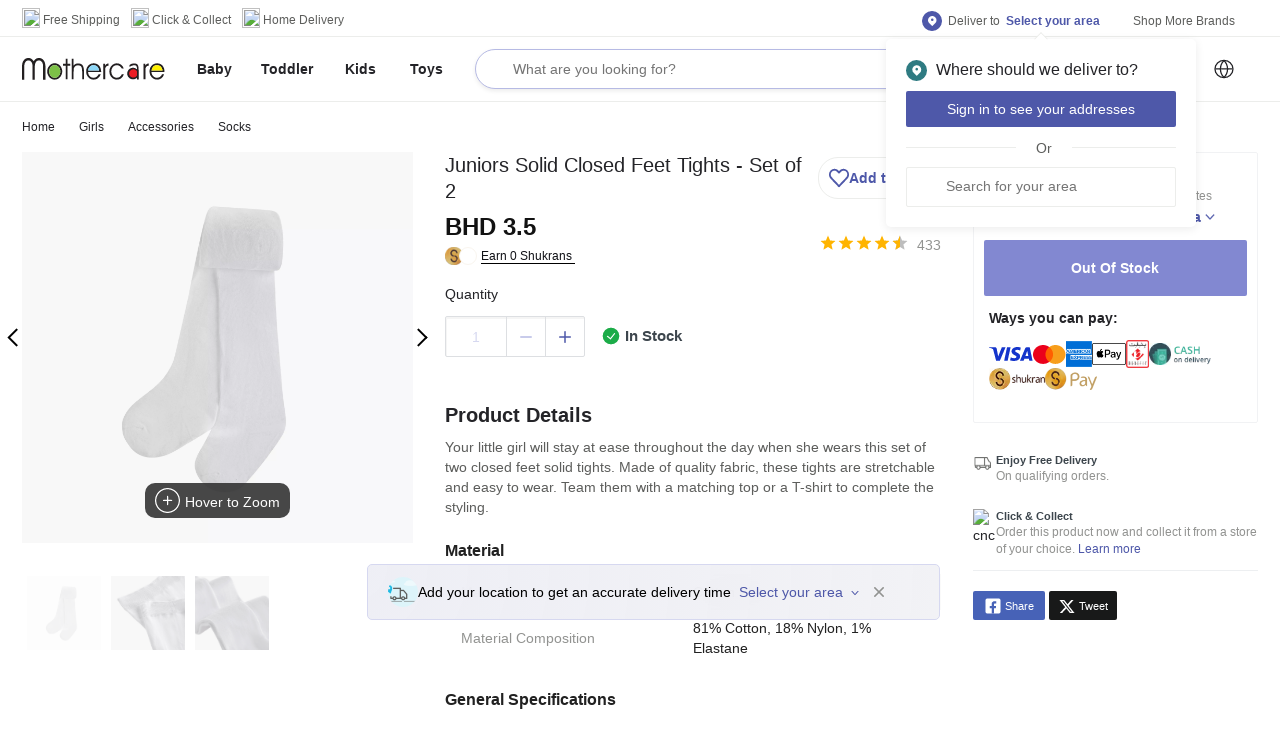

--- FILE ---
content_type: text/html; charset=utf-8
request_url: https://www.mothercarestores.com/bh/en/Clothing/Girls-Clothes/Innerwear/MOTHERCARE-Juniors-Solid-Closed-Feet-Tights---Set-of-2/p/PY734-009WHITELIGHT
body_size: 78816
content:
<!DOCTYPE html><html><head><meta http-equiv="Content-Type" content="text/html; charset=utf-8"/><meta http-equiv="Cache-control" content="no-transform"/><meta http-equiv="X-UA-Compatible" content="IE=edge"/><meta name="format-detection" content="telephone=no"/><meta name="robots" content="index,follow"/><meta charSet="utf-8"/><meta name="viewport" content="minimum-scale=1, initial-scale=1, width=device-width, shrink-to-fit=no, maximum-scale=1, user-scalable=0"/><link rel="apple-touch-icon" sizes="152x152" href="https://cdn.media.amplience.net/i/lmg/website_images_bh_favicons_mothercare_apple-touch-icon-152x152?fmt=png"/><link rel="icon" type="image/png" href="https://cdn.media.amplience.net/i/lmg/website_images_bh_favicons_mothercare_favicon-32x32?fmt=png" sizes="32x32"/><link rel="icon" type="image/png" href="https://cdn.media.amplience.net/i/lmg/website_images_bh_favicons_mothercare_favicon-16x16?fmt=png" sizes="16x16"/><link rel="mask-icon" href="https://lmg.a.bigcontent.io/v1/static/website_images_bh_favicons_mothercare_mask-icon?fmt=svg" color="#fa405a"/><link rel="shortcut icon" href="https://i1.lmsin.net/website_images/bh/favicons/mothercare/favicon.ico"/><link rel="preconnect" href="https://reactconfig.lmsin.net"/><link rel="stylesheet" href="https://reactconfig.lmsin.net/styles/blc/mothercare-en.css"/><link rel="stylesheet" href="https://reactconfig.lmsin.net/icons/mothercare/css/sprite.css"/><script async="" type="text/javascript">var monetateT = new Date().getTime(); window.monetateQ = window.monetateQ || []; window.monetateQ.push([`addPollForElement`, `body`]);</script><script async="" type="text/javascript" src="//se.monetate.net/js/2/a-927c8120/p/mothercarestores.com/entry.js"></script><link rel="manifest" href="/static/moengage/manifest.json"/><script>
              window.dataLayer = window.dataLayer || [];
              (function(){
                window.dataLayer.push({
                  event: 'page_view',
                  page_name: "pdp-page",
                  page_path: "/bh/en/Clothing/Girls-Clothes/Innerwear/MOTHERCARE-Juniors-Solid-Closed-Feet-Tights---Set-of-2/p/PY734-009WHITELIGHT"
                });
              })();
            </script><title>Buy Juniors Solid Closed Feet Tights - Set of 2 Online | Babyshop Bahrain</title><meta name="title" content="Buy Juniors Solid Closed Feet Tights - Set of 2 Online | Babyshop Bahrain"/><meta name="description" content="Shop Juniors Solid Closed Feet Tights - Set of 2 online at best prices on Babyshop Bahrain. ✓100% Quality Guaranteed ✓Fast Delivery in Manama ✓Free, Easy Returns ✓Cash on Delivery."/><meta property="fb:app_id" content="1778312862418380"/><meta property="og:title" content="Buy Juniors Solid Closed Feet Tights - Set of 2 Online | Babyshop Bahrain"/><meta property="og:type" content="Website"/><meta property="og:description" content="Shop Juniors Solid Closed Feet Tights - Set of 2 online at best prices on Babyshop Bahrain. ✓100% Quality Guaranteed ✓Fast Delivery in Manama ✓Free, Easy Returns ✓Cash on Delivery."/><meta property="og:image" content="https://media.centrepointstores.com/i/centrepoint/PY734-009WHITELIGHT-PY734-009-AW18BS130618_01-2100.jpg?v=5"/><meta property="og:url" content="https://www.mothercarestores.com/bh/en/Clothing/Girls-Clothes/Innerwear/MOTHERCARE-Juniors-Solid-Closed-Feet-Tights---Set-of-2/p/PY734-009WHITELIGHT"/><meta property="og:site_name" content="https://www.mothercarestores.com/bh/en"/><meta property="al:ios:url" content=""/><meta property="al:ios:app_store_id" content=""/><meta property="al:android:url" content=""/><meta property="product:title" content="Juniors Solid Closed Feet Tights - Set of 2"/><meta property="product:id" content="01J4VPSXVESYSB0NCC7Y0M1EWX"/><meta property="product:price:amount" content="3.5"/><meta property="product:price:sale_price" content=""/><meta property="product:image" content="https://media.centrepointstores.com/i/centrepoint/PY734-009WHITELIGHT-PY734-009-AW18BS130618_01-2100.jpg?v=5"/><meta property="product:additional_image_link" content="https://media.centrepointstores.com/i/centrepoint/PY734-009WHITELIGHT-PY734-009-AW18BS130618_01-2100.jpg?v=5,https://media.centrepointstores.com/i/centrepoint/PY734-009WHITELIGHT-PY734-009-AW18BS130618_02-2100.jpg?v=5,https://media.centrepointstores.com/i/centrepoint/PY734-009WHITELIGHT-PY734-009-AW18BS130618_03-2100.jpg?v=5"/><meta property="product:link" content="https://www.mothercarestores.com/bh/en/Clothing/Girls-Clothes/Innerwear/MOTHERCARE-Juniors-Solid-Closed-Feet-Tights---Set-of-2/p/PY734-009WHITELIGHT"/><meta property="product:condition" content="new"/><meta property="product:availability" content="in stock"/><meta property="product:country"/><meta property="product:language" content="en"/><meta property="product:product_type" content="Girls &gt; Accessories &gt; Socks"/><meta property="product:brand" content="Juniors"/><meta property="product:color" content="py734-009whitelight"/><meta property="product:custom_label_0" content=""/><meta property="product:custom_label_1" content=""/><meta property="product:custom_label_2" content=""/><meta property="product:custom_label_3" content=""/><meta property="product:custom_label_4" content=""/><meta property="product:description" content="Shop Juniors Solid Closed Feet Tights - Set of 2 online at best prices on Babyshop Bahrain. ✓100% Quality Guaranteed ✓Fast Delivery in Manama ✓Free, Easy Returns ✓Cash on Delivery."/><meta property="product:is_bundle" content="false"/><meta property="product:mpn" content=""/><meta property="product:gtin" content=""/><meta property="product:pattern"/><meta property="product:price:currency" content="BHD"/><meta property="product:retailer_item_id" content="emax_01J4VPSXVESYSB0NCC7Y0M1EWX"/><meta property="twitter:card" content="summary"/><meta property="twitter:url" content="https://www.mothercarestores.com/bh/en/Clothing/Girls-Clothes/Innerwear/MOTHERCARE-Juniors-Solid-Closed-Feet-Tights---Set-of-2/p/PY734-009WHITELIGHT"/><meta property="twitter:site" content="@babyshoparabia"/><meta property="twitter:title" content="Buy Juniors Solid Closed Feet Tights - Set of 2 Online | Babyshop Bahrain"/><meta property="twitter:description" content="Shop Juniors Solid Closed Feet Tights - Set of 2 online at best prices on Babyshop Bahrain. ✓100% Quality Guaranteed ✓Fast Delivery in Manama ✓Free, Easy Returns ✓Cash on Delivery."/><meta property="twitter:creator" content="@babyshoparabia"/><meta property="twitter:image:src" content="https://media.centrepointstores.com/i/centrepoint/PY734-009WHITELIGHT-PY734-009-AW18BS130618_01-2100.jpg?v=5"/><meta property="twitter:domain" content="https://www.mothercarestores.com/bh/en"/><link rel="canonical" href="https://www.mothercarestores.com/bh/en/Clothing/Girls-Clothes/Innerwear/MOTHERCARE-Juniors-Solid-Closed-Feet-Tights---Set-of-2/p/PY734-009WHITELIGHT"/><link rel="alternate" href="https://www.mothercarestores.com/bh/en/Clothing/Girls-Clothes/Innerwear/MOTHERCARE-Juniors-Solid-Closed-Feet-Tights---Set-of-2/p/PY734-009WHITELIGHT" hrefLang="en-bh"/><link rel="alternate" href="https://www.mothercarestores.com/bh/ar/Clothing/Girls-Clothes/Innerwear/MOTHERCARE-Juniors-Solid-Closed-Feet-Tights---Set-of-2/p/PY734-009WHITELIGHT" hrefLang="ar-bh"/><link rel="alternate" href="https://www.mothercarestores.combh/en/Clothing/Girls-Clothes/Innerwear/MOTHERCARE-Juniors-Solid-Closed-Feet-Tights---Set-of-2/p/PY734-009WHITELIGHT" hrefLang="x-default"/><script type="application/ld+json">{
          &quot;@context&quot;: &quot;https://schema.org/&quot;, 
          &quot;@type&quot;: &quot;Product&quot;, 
          &quot;name&quot;: &quot;Juniors Solid Closed Feet Tights - Set of 2&quot;,
          &quot;image&quot;: &quot;https://media.centrepointstores.com/i/centrepoint/PY734-009WHITELIGHT-PY734-009-AW18BS130618_01-2100.jpg?v=5&quot;,
          &quot;color&quot;: &quot;&quot;,
          &quot;category&quot;: &quot;https://www.mothercarestores.com/bh/en/girls-accessories-socks&quot;,
          &quot;description&quot;: &quot;Shop Juniors Solid Closed Feet Tights - Set of 2 online at best prices on Babyshop Bahrain. ✓100% Quality Guaranteed ✓Fast Delivery in Manama ✓Free, Easy Returns ✓Cash on Delivery.&quot;,
          &quot;brand&quot;: {
            &quot;@type&quot;: &quot;Brand&quot;,
            &quot;name&quot;: &quot;Juniors&quot;
          },
          &quot;offers&quot;: {
            &quot;@type&quot;: &quot;Offer&quot;,
            &quot;url&quot;: &quot;https://www.mothercarestores.com/bh/en/Clothing/Girls-Clothes/Innerwear/MOTHERCARE-Juniors-Solid-Closed-Feet-Tights---Set-of-2/p/PY734-009WHITELIGHT&quot;,
            &quot;priceCurrency&quot;: &quot;BHD&quot;,
            &quot;price&quot;: &quot;3.5&quot;,
            &quot;availability&quot;: &quot;https://schema.org/Instock&quot;,
            &quot;hasMerchantReturnPolicy&quot; : &quot;helpbh.mothercarestores.com/en/support/solutions/folders/44001186152#&quot;,
            &quot;shippingDetails&quot;: &quot;https://www.mothercarestores.com/bh/en/helpShipping&quot;,
            &quot;itemCondition&quot;: &quot;https://schema.org/NewCondition&quot;,
            &quot;acceptedPaymentMethod&quot;: [
              {
                &quot;@type&quot;: &quot;PaymentMethod&quot;,
                &quot;name&quot;: &quot;Mastercard&quot;
              },
              {
                &quot;@type&quot;: &quot;PaymentMethod&quot;,
                &quot;name&quot;: &quot;Visa&quot;
              },
              {
                &quot;@type&quot;: &quot;PaymentMethod&quot;,
                &quot;name&quot;: &quot;Shukrans&quot;
              },
              {
                &quot;@type&quot;: &quot;PaymentMethod&quot;,
                &quot;name&quot;: &quot;COD&quot;
              }
            ]
          }
        }</script><script type="application/json">{
          &quot;@context&quot; : &quot;http://schema.org&quot;,
          &quot;@type&quot; : &quot;Organization&quot;,
          &quot;name&quot; : &quot;undefined&quot;,
          &quot;url&quot; : &quot;https://www.mothercarestores.com&quot;,
          &quot;contactPoint&quot; : [{
            &quot;@type&quot; : &quot;ContactPoint&quot;,
            &quot;telephone&quot; : &quot;8000-1271&quot;,
            &quot;contactType&quot; : &quot;customer service&quot;,
            &quot;availableLanguage&quot;: &quot;English&quot;
          }],
          &quot;logo&quot; : &quot;https://lmg.a.bigcontent.io/v1/static/website_images_bh_logos_header_logo-mothercare?fmt=svg&quot;,
          &quot;sameAs&quot; : [
            &quot;http://www.facebook.com/Mothercare-Bahrain-167911163764279&quot;,
            &quot;https://twitter.com/@babyshoparabia&quot;,
            &quot;https://www.instagram.com/mothercarebahrain&quot;
          ]
        }</script><script type="application/json">{
          &quot;@context&quot; : &quot;http://schema.org&quot;,
          &quot;@type&quot; : &quot;WebSite&quot;,
          &quot;name&quot; : &quot;undefined&quot;,
          &quot;url&quot; : &quot;https://www.mothercarestores.com&quot;,
          &quot;potentialAction&quot; : {
            &quot;@type&quot; : &quot;SearchAction&quot;,
            &quot;target&quot; : &quot;https://www.mothercarestores.com//bh/en/search/?q={search_term_string}&quot;,
            &quot;query-input&quot; : &quot;required name=search_term_string&quot;
          }
        }</script><meta name="next-head-count" content="68"/><link rel="preload" href="/blc/_next/static/css/cc10237fac41e050d337.css" as="style"/><link rel="stylesheet" href="/blc/_next/static/css/cc10237fac41e050d337.css" data-n-g=""/><noscript data-n-css=""></noscript><link rel="preload" href="/blc/_next/static/chunks/commons-2ad4728bca5454697235.js" as="script"/><link rel="preload" href="/blc/_next/static/chunks/5055.d0cb2c1a543595093967.js" as="script"/><link rel="preload" href="/blc/_next/static/chunks/6535.bfc7bb5ce8908af0a686.js" as="script"/><link rel="preload" href="/blc/_next/static/chunks/9565-b9c9de65e0296e09a214.js" as="script"/><link rel="preload" href="/blc/_next/static/chunks/4262.136d055a998364ced81a.js" as="script"/><link rel="preload" href="/blc/_next/static/chunks/6309.5a9bd0bea67ed9fbdde4.js" as="script"/><link rel="preload" href="/blc/_next/static/chunks/8250.e048f343cb1c1996a9ab.js" as="script"/><link rel="preload" href="/blc/_next/static/chunks/3971.7ac1ee52bf1f02c6f660.js" as="script"/><link rel="preload" href="/blc/_next/static/chunks/product-page.4bfa2a3d74cbe4ba1681.js" as="script"/><link rel="preload" href="/blc/_next/static/chunks/3670.9a04ce0575e0aee240f1.js" as="script"/><link rel="preload" href="/blc/_next/static/chunks/3747.9c35c074acc141d9eac8.js" as="script"/><link rel="preload" href="/blc/_next/static/chunks/7243.27e825016f6cdb3dc85b.js" as="script"/><link rel="preload" href="/blc/_next/static/chunks/6164.11c42c0a2cd43946377b.js" as="script"/><link rel="preload" href="/blc/_next/static/chunks/2331-adb632bd7ee651f51474.js" as="script"/><link rel="preload" href="/blc/_next/static/chunks/8241-53063e08fa84391e1313.js" as="script"/><link rel="preload" href="/blc/_next/static/chunks/8811.935d3ff79fb6769d75e7.js" as="script"/><link rel="preload" href="/blc/_next/static/chunks/2126.738c55fad80c7e2de860.js" as="script"/><link rel="preload" href="/blc/_next/static/chunks/1681.66295c25162762aafb98.js" as="script"/><link rel="preload" href="/blc/_next/static/chunks/5603.b6874aeef4ff2054465d.js" as="script"/><link rel="preload" href="/blc/_next/static/chunks/webpack-d1130abaac26f40db54c.js" as="script"/><link rel="preload" href="/blc/_next/static/chunks/framework-e9449bac2c1f40acbfef.js" as="script"/><link rel="preload" href="/blc/_next/static/chunks/main-7377aea6ef04adad0a67.js" as="script"/><link rel="preload" href="/blc/_next/static/chunks/pages/_app-2fb2be6649fc537d1bde.js" as="script"/><link rel="preload" href="/blc/_next/static/chunks/commons-2ad4728bca5454697235.js" as="script"/><link rel="preload" href="/blc/_next/static/chunks/2331-adb632bd7ee651f51474.js" as="script"/><link rel="preload" href="/blc/_next/static/chunks/8241-53063e08fa84391e1313.js" as="script"/><link rel="preload" href="/blc/_next/static/chunks/2663-109d99b34848e8876081.js" as="script"/><link rel="preload" href="/blc/_next/static/chunks/3237-0e3a78381d010821c65c.js" as="script"/><link rel="preload" href="/blc/_next/static/chunks/2195-a5316c6f68608b7ef01c.js" as="script"/><link rel="preload" href="/blc/_next/static/chunks/5461-76b6c486a939f7de006e.js" as="script"/><link rel="preload" href="/blc/_next/static/chunks/5134-3d12b33ea786c2c14cb1.js" as="script"/><link rel="preload" href="/blc/_next/static/chunks/9565-b9c9de65e0296e09a214.js" as="script"/><link rel="preload" href="/blc/_next/static/chunks/4575-740cd403f48afdfffe5e.js" as="script"/><link rel="preload" href="/blc/_next/static/chunks/3720-faa6c627c01eba5a47e3.js" as="script"/><link rel="preload" href="/blc/_next/static/chunks/1735-9abc82e11367506017a9.js" as="script"/><link rel="preload" href="/blc/_next/static/chunks/2205-ee5fd02f11b561eeda75.js" as="script"/><link rel="preload" href="/blc/_next/static/chunks/8962-c256f6d9bfef4eaa8e04.js" as="script"/><link rel="preload" href="/blc/_next/static/chunks/pages/discovery-b7a26b3987609370cbdc.js" as="script"/><style id="jss-server-side">html {
  box-sizing: border-box;
  -webkit-font-smoothing: antialiased;
  -moz-osx-font-smoothing: grayscale;
}
*, *::before, *::after {
  box-sizing: inherit;
}
strong, b {
  font-weight: bold;
}
body {
  color: #242428;
  margin: 0;
  font-size: 14px;
  font-family: NunitoSans-Regular,Arial,sans-serif,"Apple Color Emoji","Segoe UI Emoji";
  font-weight: 400;
  line-height: 1.43;
  background-color: #FFFFFF;
}
@media print {
  body {
    background-color: #FFFFFF;
  }
}
  body::backdrop {
    background-color: #FFFFFF;
  }

  .jss3 {
    padding-bottom: 0;
  }
  .jss10 {
    height: 102px;
  }
  .jss63 {
    display: inline-flex;
  }
  .jss64 {
    display: flex;
    align-items: center;
    padding-left: 24px;
  }
  .jss76 {
    position: relative;
  }
  .jss77 {
    padding-left: 0px;
    padding-right: 0px;
  }
  .jss78 {
    mt: 2px;
    width: 12px;
    height: 12px;
    margin-top: 2px;
  }
  .jss81 {
    padding-left: 8px;
    padding-right: 4px;
  }
  .jss85 {
    position: relative;
  }
  .jss86 {
    mt: 2px;
    width: 12px;
    height: 12px;
    margin-top: 2px;
  }
  .jss95 {
    background-color: #FFFFFF;
  }
  .jss98 {
    display: flex;
    margin-left: 0;
    margin-right: 0;
    justify-content: space-between;
  }
  .jss99 {
    height: 64px;
    display: inline-flex;
    flex-grow: 1;
    align-items: center;
  }
  .jss221 {
    flex-grow: 1;
    max-width: 535px;
    margin-left: unset;
    padding-left: 16px;
    padding-right: 16px;
  }
  .jss228 {
    display: none;
  }
  .jss229 {
    width: 15px;
    height: 15px;
  }
  .jss230 {
    flex-grow: 1;
    margin-right: 10px;
  }
  .jss231 {
    height: 64px;
  }
  .jss238 {  }
  .jss239 {  }
  .jss240 {  }
  .jss243 {  }
  .jss250 {
    position: relative;
  }
  .jss251 {
    width: 24px;
    height: 24px;
  }
  .jss252 {  }
  .jss265 {
    position: relative;
  }
  .jss266 {  }
  .jss267 {
    mt: -3px;
    width: 12px;
    height: 12px;
    margin-top: -3px;
  }
  .jss268 {  }
  .jss269 {  }
  .jss270 {  }
  .jss271 {  }
  .jss272 {
    margin-top: 0;
    min-height: 300px;
    background-color: #ffffff;
  }
  .jss280 {
    padding-bottom: 56px;
  }
  .jss285 {
    border-top: 1px solid;
    margin-top: -1px;
    border-color: #ecedeb;
  }
  .jss288 {  }
  .jss298 {
    color: #212121;
  }
  .jss299 {
    padding-top: 5px;
  }
  .jss300 {
    width: 504px;
    padding-top: 40px;
  }
  .jss304 {
    display: flex;
    justify-content: space-between;
  }
  .jss305 {
    flex-grow: 1;
  }
  .jss306 {
    position: relative;
  }
  .jss307 {
    color: #212121;
  }
  .jss308 {
    padding-top: 5px;
  }
  .jss309 {
    display: flex;
    flex-wrap: wrap;
    margin-top: 50px;
  }
  .jss310 {
    border-top: 1px solid;
    padding-top: 48px;
    border-color: #ecedeb;
    padding-bottom: 40px;
  }
  .jss316 {
    border-top: 1px solid;
    padding-top: 18px;
    border-color: #ecedeb;
    padding-bottom: 18px;
  }
  .jss326 {
    border-top: 1px solid;
    padding-top: 24px;
    border-color: #ecedeb;
  }
  .jss331 {
    display: flex;
    margin-top: -6px;
    align-items: center;
    margin-left: -8px;
    margin-right: -8px;
    margin-bottom: -6px;
    justify-content: space-between;
  }
  .jss332 {
    display: inline-flex;
    align-items: center;
  }
  .jss333 {
    color: #929391;
    font-size: 14px;
    line-height: 19px;
    padding-left: 16px;
  }
  .jss334 {
    display: inline-flex;
  }
  .jss335 {
    padding-right: 32px;
  }
  .jss342 {
    position: relative;
  }
  .jss343 {
    display: inline-flex;
  }
  .jss344 {  }
@media (min-width:0px) {
  .jss344 {
    margin-left: 12px;
    margin-right: 8px;
  }
}
@media (min-width:600px) {
  .jss344 {
    margin-left: 16px;
    margin-right: 12px;
  }
}
  .jss345 {
    width: 16px;
    height: 16px;
  }
  .jss346 {
    font-size: 14px;
    font-weight: bold;
  }
  .MuiButtonBase-root {
    color: inherit;
    border: 0;
    cursor: pointer;
    margin: 0;
    display: inline-flex;
    outline: 0;
    padding: 0;
    position: relative;
    align-items: center;
    user-select: none;
    border-radius: 0;
    vertical-align: middle;
    -moz-appearance: none;
    justify-content: center;
    text-decoration: none;
    background-color: transparent;
    -webkit-appearance: none;
    -webkit-tap-highlight-color: transparent;
  }
  .MuiButtonBase-root::-moz-focus-inner {
    border-style: none;
  }
  .MuiButtonBase-root.Mui-disabled {
    cursor: default;
    pointer-events: none;
  }
@media print {
  .MuiButtonBase-root {
    color-adjust: exact;
  }
}
  .MuiIconButton-root {
    flex: 0 0 auto;
    color: rgba(0, 0, 0, 0.54);
    padding: 12px;
    overflow: visible;
    font-size: 1.5rem;
    text-align: center;
    transition: background-color 150ms cubic-bezier(0.4, 0, 0.2, 1) 0ms;
    border-radius: 50%;
  }
  .MuiIconButton-root:hover {
    background-color: rgba(0, 0, 0, 0.04);
  }
  .MuiIconButton-root.Mui-disabled {
    color: rgba(0, 0, 0, 0.26);
    background-color: transparent;
  }
@media (hover: none) {
  .MuiIconButton-root:hover {
    background-color: transparent;
  }
}
  .MuiIconButton-edgeStart {
    margin-left: -12px;
  }
  .MuiIconButton-sizeSmall.MuiIconButton-edgeStart {
    margin-left: -3px;
  }
  .MuiIconButton-edgeEnd {
    margin-right: -12px;
  }
  .MuiIconButton-sizeSmall.MuiIconButton-edgeEnd {
    margin-right: -3px;
  }
  .MuiIconButton-colorInherit {
    color: inherit;
  }
  .MuiIconButton-colorPrimary {
    color: #4E58A9;
  }
  .MuiIconButton-colorPrimary:hover {
    background-color: rgba(78, 88, 169, 0.04);
  }
@media (hover: none) {
  .MuiIconButton-colorPrimary:hover {
    background-color: transparent;
  }
}
  .MuiIconButton-colorSecondary {
    color: #FFF;
  }
  .MuiIconButton-colorSecondary:hover {
    background-color: rgba(255, 255, 255, 0.04);
  }
@media (hover: none) {
  .MuiIconButton-colorSecondary:hover {
    background-color: transparent;
  }
}
  .MuiIconButton-sizeSmall {
    padding: 3px;
    font-size: 1.125rem;
  }
  .MuiIconButton-label {
    width: 100%;
    display: flex;
    align-items: inherit;
    justify-content: inherit;
  }
  .MuiButtonBase-root {
    color: inherit;
    border: 0;
    cursor: pointer;
    margin: 0;
    display: inline-flex;
    outline: 0;
    padding: 0;
    position: relative;
    align-items: center;
    user-select: none;
    border-radius: 0;
    vertical-align: middle;
    -moz-appearance: none;
    justify-content: center;
    text-decoration: none;
    background-color: transparent;
    -webkit-appearance: none;
    -webkit-tap-highlight-color: transparent;
  }
  .MuiButtonBase-root::-moz-focus-inner {
    border-style: none;
  }
  .MuiButtonBase-root.Mui-disabled {
    cursor: default;
    pointer-events: none;
  }
@media print {
  .MuiButtonBase-root {
    color-adjust: exact;
  }
}
  .MuiIconButton-root {
    flex: 0 0 auto;
    color: rgba(0, 0, 0, 0.54);
    padding: 12px;
    overflow: visible;
    font-size: 1.5rem;
    text-align: center;
    transition: background-color 150ms cubic-bezier(0.4, 0, 0.2, 1) 0ms;
    border-radius: 50%;
  }
  .MuiIconButton-root:hover {
    background-color: rgba(0, 0, 0, 0.04);
  }
  .MuiIconButton-root.Mui-disabled {
    color: rgba(0, 0, 0, 0.26);
    background-color: transparent;
  }
@media (hover: none) {
  .MuiIconButton-root:hover {
    background-color: transparent;
  }
}
  .MuiIconButton-edgeStart {
    margin-left: -12px;
  }
  .MuiIconButton-sizeSmall.MuiIconButton-edgeStart {
    margin-left: -3px;
  }
  .MuiIconButton-edgeEnd {
    margin-right: -12px;
  }
  .MuiIconButton-sizeSmall.MuiIconButton-edgeEnd {
    margin-right: -3px;
  }
  .MuiIconButton-colorInherit {
    color: inherit;
  }
  .MuiIconButton-colorPrimary {
    color: #4E58A9;
  }
  .MuiIconButton-colorPrimary:hover {
    background-color: rgba(78, 88, 169, 0.04);
  }
@media (hover: none) {
  .MuiIconButton-colorPrimary:hover {
    background-color: transparent;
  }
}
  .MuiIconButton-colorSecondary {
    color: #FFF;
  }
  .MuiIconButton-colorSecondary:hover {
    background-color: rgba(255, 255, 255, 0.04);
  }
@media (hover: none) {
  .MuiIconButton-colorSecondary:hover {
    background-color: transparent;
  }
}
  .MuiIconButton-sizeSmall {
    padding: 3px;
    font-size: 1.125rem;
  }
  .MuiIconButton-label {
    width: 100%;
    display: flex;
    align-items: inherit;
    justify-content: inherit;
  }
  .MuiButton-root {
    color: #242428;
    width: 100%;
    padding: 6px 16px;
    font-size: 16px;
    min-width: 64px;
    box-shadow: none !important;
    box-sizing: border-box;
    transition: background-color 250ms cubic-bezier(0.4, 0, 0.2, 1) 0ms,box-shadow 250ms cubic-bezier(0.4, 0, 0.2, 1) 0ms,border 250ms cubic-bezier(0.4, 0, 0.2, 1) 0ms;
    font-family: NunitoSans-Semibold,"NunitoSans-Regular",Arial,sans-serif,"Apple Color Emoji","Segoe UI Emoji";
    font-weight: nornal;
    line-height: 1.75;
    border-radius: 2px;
    text-transform: uppercase;
  }
  .MuiButton-root:hover {
    text-decoration: none;
    background-color: rgba(36, 36, 40, 0.04);
  }
  .MuiButton-root.Mui-disabled {
    color: rgba(0, 0, 0, 0.26);
  }
@media (hover: none) {
  .MuiButton-root:hover {
    background-color: transparent;
  }
}
  .MuiButton-root:hover.Mui-disabled {
    background-color: transparent;
  }
  .MuiButton-label {
    width: 100%;
    display: inherit;
    align-items: inherit;
    justify-content: inherit;
  }
  .MuiButton-text {
    padding: 6px 8px;
  }
  .MuiButton-textPrimary {
    color: #4E58A9;
  }
  .MuiButton-textPrimary:hover {
    background-color: rgba(78, 88, 169, 0.04);
  }
@media (hover: none) {
  .MuiButton-textPrimary:hover {
    background-color: transparent;
  }
}
  .MuiButton-textSecondary {
    color: #FFF;
  }
  .MuiButton-textSecondary:hover {
    background-color: rgba(255, 255, 255, 0.04);
  }
@media (hover: none) {
  .MuiButton-textSecondary:hover {
    background-color: transparent;
  }
}
  .MuiButton-outlined {
    border: 1px solid rgba(0, 0, 0, 0.23);
    padding: 5px 15px;
  }
  .MuiButton-outlined.Mui-disabled {
    border: 1px solid rgba(0, 0, 0, 0.12);
  }
  .MuiButton-outlinedPrimary {
    color: #4E58A9;
    border: 1px solid rgba(78, 88, 169, 0.5);
  }
  .MuiButton-outlinedPrimary:hover {
    border: 1px solid #4E58A9;
    background-color: rgba(78, 88, 169, 0.04);
  }
@media (hover: none) {
  .MuiButton-outlinedPrimary:hover {
    background-color: transparent;
  }
}
  .MuiButton-outlinedSecondary {
    color: #FFF;
    border: 1px solid rgba(255, 255, 255, 0.5);
  }
  .MuiButton-outlinedSecondary:hover {
    border: 1px solid #FFF;
    background-color: rgba(255, 255, 255, 0.04);
  }
  .MuiButton-outlinedSecondary.Mui-disabled {
    border: 1px solid rgba(0, 0, 0, 0.26);
  }
@media (hover: none) {
  .MuiButton-outlinedSecondary:hover {
    background-color: transparent;
  }
}
  .MuiButton-contained {
    color: rgba(0, 0, 0, 0.87);
    box-shadow: 0px 3px 1px -2px rgba(0,0,0,0.2),0px 2px 2px 0px rgba(0,0,0,0.14),0px 1px 5px 0px rgba(0,0,0,0.12);
    background-color: #e0e0e0;
  }
  .MuiButton-contained:hover {
    box-shadow: 0px 2px 4px -1px rgba(0,0,0,0.2),0px 4px 5px 0px rgba(0,0,0,0.14),0px 1px 10px 0px rgba(0,0,0,0.12);
    background-color: #d5d5d5;
  }
  .MuiButton-contained.Mui-focusVisible {
    box-shadow: 0px 3px 5px -1px rgba(0,0,0,0.2),0px 6px 10px 0px rgba(0,0,0,0.14),0px 1px 18px 0px rgba(0,0,0,0.12);
  }
  .MuiButton-contained:active {
    box-shadow: 0px 5px 5px -3px rgba(0,0,0,0.2),0px 8px 10px 1px rgba(0,0,0,0.14),0px 3px 14px 2px rgba(0,0,0,0.12);
  }
  .MuiButton-contained.Mui-disabled {
    color: rgba(0, 0, 0, 0.26);
    box-shadow: none;
    background-color: rgba(0, 0, 0, 0.12);
  }
@media (hover: none) {
  .MuiButton-contained:hover {
    box-shadow: 0px 3px 1px -2px rgba(0,0,0,0.2),0px 2px 2px 0px rgba(0,0,0,0.14),0px 1px 5px 0px rgba(0,0,0,0.12);
    background-color: #e0e0e0;
  }
}
  .MuiButton-contained:hover.Mui-disabled {
    background-color: rgba(0, 0, 0, 0.12);
  }
  .MuiButton-containedPrimary {
    color: #ffffff;
    background-color: #4E58A9;
  }
  .MuiButton-containedPrimary:hover {
    background-color: #28b3d9;
  }
@media (hover: none) {
  .MuiButton-containedPrimary:hover {
    background-color: #4E58A9;
  }
}
  .MuiButton-containedSecondary {
    color: #1eb9e3;
    background-color: #FFF;
  }
  .MuiButton-containedSecondary:hover {
    background-color: #FFF;
  }
@media (hover: none) {
  .MuiButton-containedSecondary:hover {
    background-color: #FFF;
  }
}
  .MuiButton-disableElevation {
    box-shadow: none;
  }
  .MuiButton-disableElevation:hover {
    box-shadow: none;
  }
  .MuiButton-disableElevation.Mui-focusVisible {
    box-shadow: none;
  }
  .MuiButton-disableElevation:active {
    box-shadow: none;
  }
  .MuiButton-disableElevation.Mui-disabled {
    box-shadow: none;
  }
  .MuiButton-colorInherit {
    color: inherit;
    border-color: currentColor;
  }
  .MuiButton-textSizeSmall {
    padding: 4px 5px;
    font-size: 0.8125rem;
  }
  .MuiButton-textSizeLarge {
    padding: 8px 11px;
    font-size: 0.9375rem;
  }
  .MuiButton-outlinedSizeSmall {
    padding: 3px 9px;
    font-size: 0.8125rem;
  }
  .MuiButton-outlinedSizeLarge {
    padding: 7px 21px;
    font-size: 0.9375rem;
  }
  .MuiButton-containedSizeSmall {
    padding: 4px 10px;
    font-size: 0.8125rem;
  }
  .MuiButton-containedSizeLarge {
    padding: 8px 22px;
    font-size: 0.9375rem;
  }
  .MuiButton-fullWidth {
    width: 100%;
  }
  .MuiButton-startIcon {
    display: inherit;
    margin-left: -4px;
    margin-right: 8px;
  }
  .MuiButton-startIcon.MuiButton-iconSizeSmall {
    margin-left: -2px;
  }
  .MuiButton-endIcon {
    display: inherit;
    margin-left: 8px;
    margin-right: -4px;
  }
  .MuiButton-endIcon.MuiButton-iconSizeSmall {
    margin-right: -2px;
  }
  .MuiButton-iconSizeSmall > *:first-child {
    font-size: 18px;
  }
  .MuiButton-iconSizeMedium > *:first-child {
    font-size: 20px;
  }
  .MuiButton-iconSizeLarge > *:first-child {
    font-size: 22px;
  }
  .MuiGrid-container {
    width: 100%;
    display: flex;
    flex-wrap: wrap;
    box-sizing: border-box;
  }
  .MuiGrid-item {
    margin: 0;
    box-sizing: border-box;
  }
  .MuiGrid-zeroMinWidth {
    min-width: 0;
  }
  .MuiGrid-direction-xs-column {
    flex-direction: column;
  }
  .MuiGrid-direction-xs-column-reverse {
    flex-direction: column-reverse;
  }
  .MuiGrid-direction-xs-row-reverse {
    flex-direction: row-reverse;
  }
  .MuiGrid-wrap-xs-nowrap {
    flex-wrap: nowrap;
  }
  .MuiGrid-wrap-xs-wrap-reverse {
    flex-wrap: wrap-reverse;
  }
  .MuiGrid-align-items-xs-center {
    align-items: center;
  }
  .MuiGrid-align-items-xs-flex-start {
    align-items: flex-start;
  }
  .MuiGrid-align-items-xs-flex-end {
    align-items: flex-end;
  }
  .MuiGrid-align-items-xs-baseline {
    align-items: baseline;
  }
  .MuiGrid-align-content-xs-center {
    align-content: center;
  }
  .MuiGrid-align-content-xs-flex-start {
    align-content: flex-start;
  }
  .MuiGrid-align-content-xs-flex-end {
    align-content: flex-end;
  }
  .MuiGrid-align-content-xs-space-between {
    align-content: space-between;
  }
  .MuiGrid-align-content-xs-space-around {
    align-content: space-around;
  }
  .MuiGrid-justify-content-xs-center {
    justify-content: center;
  }
  .MuiGrid-justify-content-xs-flex-end {
    justify-content: flex-end;
  }
  .MuiGrid-justify-content-xs-space-between {
    justify-content: space-between;
  }
  .MuiGrid-justify-content-xs-space-around {
    justify-content: space-around;
  }
  .MuiGrid-justify-content-xs-space-evenly {
    justify-content: space-evenly;
  }
  .MuiGrid-spacing-xs-1 {
    width: calc(100% + 8px);
    margin: -4px;
  }
  .MuiGrid-spacing-xs-1 > .MuiGrid-item {
    padding: 4px;
  }
  .MuiGrid-spacing-xs-2 {
    width: calc(100% + 16px);
    margin: -8px;
  }
  .MuiGrid-spacing-xs-2 > .MuiGrid-item {
    padding: 8px;
  }
  .MuiGrid-spacing-xs-3 {
    width: calc(100% + 24px);
    margin: -12px;
  }
  .MuiGrid-spacing-xs-3 > .MuiGrid-item {
    padding: 12px;
  }
  .MuiGrid-spacing-xs-4 {
    width: calc(100% + 32px);
    margin: -16px;
  }
  .MuiGrid-spacing-xs-4 > .MuiGrid-item {
    padding: 16px;
  }
  .MuiGrid-spacing-xs-5 {
    width: calc(100% + 40px);
    margin: -20px;
  }
  .MuiGrid-spacing-xs-5 > .MuiGrid-item {
    padding: 20px;
  }
  .MuiGrid-spacing-xs-6 {
    width: calc(100% + 48px);
    margin: -24px;
  }
  .MuiGrid-spacing-xs-6 > .MuiGrid-item {
    padding: 24px;
  }
  .MuiGrid-spacing-xs-7 {
    width: calc(100% + 56px);
    margin: -28px;
  }
  .MuiGrid-spacing-xs-7 > .MuiGrid-item {
    padding: 28px;
  }
  .MuiGrid-spacing-xs-8 {
    width: calc(100% + 64px);
    margin: -32px;
  }
  .MuiGrid-spacing-xs-8 > .MuiGrid-item {
    padding: 32px;
  }
  .MuiGrid-spacing-xs-9 {
    width: calc(100% + 72px);
    margin: -36px;
  }
  .MuiGrid-spacing-xs-9 > .MuiGrid-item {
    padding: 36px;
  }
  .MuiGrid-spacing-xs-10 {
    width: calc(100% + 80px);
    margin: -40px;
  }
  .MuiGrid-spacing-xs-10 > .MuiGrid-item {
    padding: 40px;
  }
  .MuiGrid-grid-xs-auto {
    flex-grow: 0;
    max-width: none;
    flex-basis: auto;
  }
  .MuiGrid-grid-xs-true {
    flex-grow: 1;
    max-width: 100%;
    flex-basis: 0;
  }
  .MuiGrid-grid-xs-1 {
    flex-grow: 0;
    max-width: 8.333333%;
    flex-basis: 8.333333%;
  }
  .MuiGrid-grid-xs-2 {
    flex-grow: 0;
    max-width: 16.666667%;
    flex-basis: 16.666667%;
  }
  .MuiGrid-grid-xs-3 {
    flex-grow: 0;
    max-width: 25%;
    flex-basis: 25%;
  }
  .MuiGrid-grid-xs-4 {
    flex-grow: 0;
    max-width: 33.333333%;
    flex-basis: 33.333333%;
  }
  .MuiGrid-grid-xs-5 {
    flex-grow: 0;
    max-width: 41.666667%;
    flex-basis: 41.666667%;
  }
  .MuiGrid-grid-xs-6 {
    flex-grow: 0;
    max-width: 50%;
    flex-basis: 50%;
  }
  .MuiGrid-grid-xs-7 {
    flex-grow: 0;
    max-width: 58.333333%;
    flex-basis: 58.333333%;
  }
  .MuiGrid-grid-xs-8 {
    flex-grow: 0;
    max-width: 66.666667%;
    flex-basis: 66.666667%;
  }
  .MuiGrid-grid-xs-9 {
    flex-grow: 0;
    max-width: 75%;
    flex-basis: 75%;
  }
  .MuiGrid-grid-xs-10 {
    flex-grow: 0;
    max-width: 83.333333%;
    flex-basis: 83.333333%;
  }
  .MuiGrid-grid-xs-11 {
    flex-grow: 0;
    max-width: 91.666667%;
    flex-basis: 91.666667%;
  }
  .MuiGrid-grid-xs-12 {
    flex-grow: 0;
    max-width: 100%;
    flex-basis: 100%;
  }
@media (min-width:600px) {
  .MuiGrid-grid-sm-auto {
    flex-grow: 0;
    max-width: none;
    flex-basis: auto;
  }
  .MuiGrid-grid-sm-true {
    flex-grow: 1;
    max-width: 100%;
    flex-basis: 0;
  }
  .MuiGrid-grid-sm-1 {
    flex-grow: 0;
    max-width: 8.333333%;
    flex-basis: 8.333333%;
  }
  .MuiGrid-grid-sm-2 {
    flex-grow: 0;
    max-width: 16.666667%;
    flex-basis: 16.666667%;
  }
  .MuiGrid-grid-sm-3 {
    flex-grow: 0;
    max-width: 25%;
    flex-basis: 25%;
  }
  .MuiGrid-grid-sm-4 {
    flex-grow: 0;
    max-width: 33.333333%;
    flex-basis: 33.333333%;
  }
  .MuiGrid-grid-sm-5 {
    flex-grow: 0;
    max-width: 41.666667%;
    flex-basis: 41.666667%;
  }
  .MuiGrid-grid-sm-6 {
    flex-grow: 0;
    max-width: 50%;
    flex-basis: 50%;
  }
  .MuiGrid-grid-sm-7 {
    flex-grow: 0;
    max-width: 58.333333%;
    flex-basis: 58.333333%;
  }
  .MuiGrid-grid-sm-8 {
    flex-grow: 0;
    max-width: 66.666667%;
    flex-basis: 66.666667%;
  }
  .MuiGrid-grid-sm-9 {
    flex-grow: 0;
    max-width: 75%;
    flex-basis: 75%;
  }
  .MuiGrid-grid-sm-10 {
    flex-grow: 0;
    max-width: 83.333333%;
    flex-basis: 83.333333%;
  }
  .MuiGrid-grid-sm-11 {
    flex-grow: 0;
    max-width: 91.666667%;
    flex-basis: 91.666667%;
  }
  .MuiGrid-grid-sm-12 {
    flex-grow: 0;
    max-width: 100%;
    flex-basis: 100%;
  }
}
@media (min-width:960px) {
  .MuiGrid-grid-md-auto {
    flex-grow: 0;
    max-width: none;
    flex-basis: auto;
  }
  .MuiGrid-grid-md-true {
    flex-grow: 1;
    max-width: 100%;
    flex-basis: 0;
  }
  .MuiGrid-grid-md-1 {
    flex-grow: 0;
    max-width: 8.333333%;
    flex-basis: 8.333333%;
  }
  .MuiGrid-grid-md-2 {
    flex-grow: 0;
    max-width: 16.666667%;
    flex-basis: 16.666667%;
  }
  .MuiGrid-grid-md-3 {
    flex-grow: 0;
    max-width: 25%;
    flex-basis: 25%;
  }
  .MuiGrid-grid-md-4 {
    flex-grow: 0;
    max-width: 33.333333%;
    flex-basis: 33.333333%;
  }
  .MuiGrid-grid-md-5 {
    flex-grow: 0;
    max-width: 41.666667%;
    flex-basis: 41.666667%;
  }
  .MuiGrid-grid-md-6 {
    flex-grow: 0;
    max-width: 50%;
    flex-basis: 50%;
  }
  .MuiGrid-grid-md-7 {
    flex-grow: 0;
    max-width: 58.333333%;
    flex-basis: 58.333333%;
  }
  .MuiGrid-grid-md-8 {
    flex-grow: 0;
    max-width: 66.666667%;
    flex-basis: 66.666667%;
  }
  .MuiGrid-grid-md-9 {
    flex-grow: 0;
    max-width: 75%;
    flex-basis: 75%;
  }
  .MuiGrid-grid-md-10 {
    flex-grow: 0;
    max-width: 83.333333%;
    flex-basis: 83.333333%;
  }
  .MuiGrid-grid-md-11 {
    flex-grow: 0;
    max-width: 91.666667%;
    flex-basis: 91.666667%;
  }
  .MuiGrid-grid-md-12 {
    flex-grow: 0;
    max-width: 100%;
    flex-basis: 100%;
  }
}
@media (min-width:1280px) {
  .MuiGrid-grid-lg-auto {
    flex-grow: 0;
    max-width: none;
    flex-basis: auto;
  }
  .MuiGrid-grid-lg-true {
    flex-grow: 1;
    max-width: 100%;
    flex-basis: 0;
  }
  .MuiGrid-grid-lg-1 {
    flex-grow: 0;
    max-width: 8.333333%;
    flex-basis: 8.333333%;
  }
  .MuiGrid-grid-lg-2 {
    flex-grow: 0;
    max-width: 16.666667%;
    flex-basis: 16.666667%;
  }
  .MuiGrid-grid-lg-3 {
    flex-grow: 0;
    max-width: 25%;
    flex-basis: 25%;
  }
  .MuiGrid-grid-lg-4 {
    flex-grow: 0;
    max-width: 33.333333%;
    flex-basis: 33.333333%;
  }
  .MuiGrid-grid-lg-5 {
    flex-grow: 0;
    max-width: 41.666667%;
    flex-basis: 41.666667%;
  }
  .MuiGrid-grid-lg-6 {
    flex-grow: 0;
    max-width: 50%;
    flex-basis: 50%;
  }
  .MuiGrid-grid-lg-7 {
    flex-grow: 0;
    max-width: 58.333333%;
    flex-basis: 58.333333%;
  }
  .MuiGrid-grid-lg-8 {
    flex-grow: 0;
    max-width: 66.666667%;
    flex-basis: 66.666667%;
  }
  .MuiGrid-grid-lg-9 {
    flex-grow: 0;
    max-width: 75%;
    flex-basis: 75%;
  }
  .MuiGrid-grid-lg-10 {
    flex-grow: 0;
    max-width: 83.333333%;
    flex-basis: 83.333333%;
  }
  .MuiGrid-grid-lg-11 {
    flex-grow: 0;
    max-width: 91.666667%;
    flex-basis: 91.666667%;
  }
  .MuiGrid-grid-lg-12 {
    flex-grow: 0;
    max-width: 100%;
    flex-basis: 100%;
  }
}
@media (min-width:1920px) {
  .MuiGrid-grid-xl-auto {
    flex-grow: 0;
    max-width: none;
    flex-basis: auto;
  }
  .MuiGrid-grid-xl-true {
    flex-grow: 1;
    max-width: 100%;
    flex-basis: 0;
  }
  .MuiGrid-grid-xl-1 {
    flex-grow: 0;
    max-width: 8.333333%;
    flex-basis: 8.333333%;
  }
  .MuiGrid-grid-xl-2 {
    flex-grow: 0;
    max-width: 16.666667%;
    flex-basis: 16.666667%;
  }
  .MuiGrid-grid-xl-3 {
    flex-grow: 0;
    max-width: 25%;
    flex-basis: 25%;
  }
  .MuiGrid-grid-xl-4 {
    flex-grow: 0;
    max-width: 33.333333%;
    flex-basis: 33.333333%;
  }
  .MuiGrid-grid-xl-5 {
    flex-grow: 0;
    max-width: 41.666667%;
    flex-basis: 41.666667%;
  }
  .MuiGrid-grid-xl-6 {
    flex-grow: 0;
    max-width: 50%;
    flex-basis: 50%;
  }
  .MuiGrid-grid-xl-7 {
    flex-grow: 0;
    max-width: 58.333333%;
    flex-basis: 58.333333%;
  }
  .MuiGrid-grid-xl-8 {
    flex-grow: 0;
    max-width: 66.666667%;
    flex-basis: 66.666667%;
  }
  .MuiGrid-grid-xl-9 {
    flex-grow: 0;
    max-width: 75%;
    flex-basis: 75%;
  }
  .MuiGrid-grid-xl-10 {
    flex-grow: 0;
    max-width: 83.333333%;
    flex-basis: 83.333333%;
  }
  .MuiGrid-grid-xl-11 {
    flex-grow: 0;
    max-width: 91.666667%;
    flex-basis: 91.666667%;
  }
  .MuiGrid-grid-xl-12 {
    flex-grow: 0;
    max-width: 100%;
    flex-basis: 100%;
  }
}
  .MuiList-root {
    margin: 0;
    padding: 0;
    position: relative;
    list-style: none;
  }
  .MuiList-padding {
    padding-top: 8px;
    padding-bottom: 8px;
  }
  .MuiList-subheader {
    padding-top: 0;
  }
  .MuiListItem-root {
    width: 100%;
    display: flex;
    position: relative;
    box-sizing: border-box;
    text-align: left;
    align-items: center;
    padding-top: 8px;
    padding-bottom: 8px;
    justify-content: flex-start;
    text-decoration: none;
  }
  .MuiListItem-root.Mui-focusVisible {
    background-color: rgba(0, 0, 0, 0.08);
  }
  .MuiListItem-root.Mui-selected, .MuiListItem-root.Mui-selected:hover {
    background-color: rgba(0, 0, 0, 0.08);
  }
  .MuiListItem-root.Mui-disabled {
    opacity: 0.5;
  }
  .MuiListItem-container {
    position: relative;
  }
  .MuiListItem-dense {
    padding-top: 4px;
    padding-bottom: 4px;
  }
  .MuiListItem-alignItemsFlexStart {
    align-items: flex-start;
  }
  .MuiListItem-divider {
    border-bottom: 1px solid #ecedeb;
    background-clip: padding-box;
  }
  .MuiListItem-gutters {
    padding-left: 16px;
    padding-right: 16px;
  }
  .MuiListItem-button {
    transition: background-color 150ms cubic-bezier(0.4, 0, 0.2, 1) 0ms;
  }
  .MuiListItem-button:hover {
    text-decoration: none;
    background-color: rgba(0, 0, 0, 0.04);
  }
@media (hover: none) {
  .MuiListItem-button:hover {
    background-color: transparent;
  }
}
  .MuiListItem-secondaryAction {
    padding-right: 48px;
  }
  .MuiTypography-root {
    margin: 0;
  }
  .MuiTypography-body2 {
    font-size: 14px;
    font-family: NunitoSans-Regular,Arial,sans-serif,"Apple Color Emoji","Segoe UI Emoji";
    font-weight: 400;
    line-height: 1.43;
  }
  .MuiTypography-body1 {
    font-size: 16px;
    font-family: NunitoSans-Regular,Arial,sans-serif,"Apple Color Emoji","Segoe UI Emoji";
    font-weight: 400;
    line-height: 1.5;
  }
  .MuiTypography-caption {
    font-size: 12px;
    font-family: NunitoSans-Regular,Arial,sans-serif,"Apple Color Emoji","Segoe UI Emoji";
    font-weight: 400;
    line-height: 1.66;
  }
  .MuiTypography-button {
    width: 100%;
    font-size: 16px;
    box-shadow: none;
    font-family: NunitoSans-Semibold,"NunitoSans-Regular",Arial,sans-serif,"Apple Color Emoji","Segoe UI Emoji";
    font-weight: nornal;
    line-height: 1.75;
    text-transform: uppercase;
  }
  .MuiTypography-h1 {
    font-size: 48px;
    font-family: NunitoSans-Regular,Arial,sans-serif,"Apple Color Emoji","Segoe UI Emoji";
    font-weight: 300;
    line-height: 1.167;
  }
  .MuiTypography-h2 {
    font-size: 36px;
    font-family: NunitoSans-Semibold,"NunitoSans-Regular",Arial,sans-serif,"Apple Color Emoji","Segoe UI Emoji";
    font-weight: normal;
    line-height: 1.2;
  }
  .MuiTypography-h3 {
    font-size: 32px;
    font-family: NunitoSans-Regular,Arial,sans-serif,"Apple Color Emoji","Segoe UI Emoji";
    font-weight: 400;
    line-height: 1.167;
  }
  .MuiTypography-h4 {
    font-size: 24px;
    font-family: NunitoSans-Semibold,"NunitoSans-Regular",Arial,sans-serif,"Apple Color Emoji","Segoe UI Emoji";
    font-weight: normal;
    line-height: 1.235;
  }
  .MuiTypography-h5 {
    font-size: 20px;
    font-family: NunitoSans-Regular,Arial,sans-serif,"Apple Color Emoji","Segoe UI Emoji";
    font-weight: 400;
    line-height: 1.334;
  }
  .MuiTypography-h6 {
    font-size: 16px;
    font-family: NunitoSans-Semibold,"NunitoSans-Regular",Arial,sans-serif,"Apple Color Emoji","Segoe UI Emoji";
    font-weight: normal;
    line-height: 1.6;
  }
  .MuiTypography-subtitle1 {
    font-size: 18px;
    font-family: NunitoSans-Regular,Arial,sans-serif,"Apple Color Emoji","Segoe UI Emoji";
    font-weight: 400;
    line-height: 1.75;
  }
  .MuiTypography-subtitle2 {
    font-size: 14px;
    font-family: NunitoSans-Regular,Arial,sans-serif,"Apple Color Emoji","Segoe UI Emoji";
    font-weight: 600;
    line-height: 1.57;
  }
  .MuiTypography-overline {
    font-size: 0.75rem;
    font-family: NunitoSans-Regular,Arial,sans-serif,"Apple Color Emoji","Segoe UI Emoji";
    font-weight: 400;
    line-height: 2.66;
    text-transform: uppercase;
  }
  .MuiTypography-srOnly {
    width: 1px;
    height: 1px;
    overflow: hidden;
    position: absolute;
  }
  .MuiTypography-alignLeft {
    text-align: left;
  }
  .MuiTypography-alignCenter {
    text-align: center;
  }
  .MuiTypography-alignRight {
    text-align: right;
  }
  .MuiTypography-alignJustify {
    text-align: justify;
  }
  .MuiTypography-noWrap {
    overflow: hidden;
    white-space: nowrap;
    text-overflow: ellipsis;
  }
  .MuiTypography-gutterBottom {
    margin-bottom: 0.35em;
  }
  .MuiTypography-paragraph {
    margin-bottom: 16px;
  }
  .MuiTypography-colorInherit {
    color: inherit;
  }
  .MuiTypography-colorPrimary {
    color: #4E58A9;
  }
  .MuiTypography-colorSecondary {
    color: #FFF;
  }
  .MuiTypography-colorTextPrimary {
    color: #242428;
  }
  .MuiTypography-colorTextSecondary {
    color: #929391;
  }
  .MuiTypography-colorError {
    color: #f25139;
  }
  .MuiTypography-displayInline {
    display: inline;
  }
  .MuiTypography-displayBlock {
    display: block;
  }
  .jss2 {
    margin: 0;
  }
  .jss281 {
    color: #919193;
    height: 78px;
    display: flex;
    padding: 16px 0;
    font-size: 13px;
    border-top: 1px solid #ebebed;
    text-align: center;
    align-items: center;
    justify-content: center;
  }
  .jss281 img {
    margin-right: 60px;
  }
  .jss282 {
    background: #000000;
  }
  .jss283 {
    color: inherit;
    text-decoration: none;
  }
  .MuiCollapse-root {
    height: 0;
    overflow: hidden;
    transition: height 300ms cubic-bezier(0.4, 0, 0.2, 1) 0ms;
  }
  .MuiCollapse-entered {
    height: auto;
    overflow: visible;
  }
  .MuiCollapse-hidden {
    visibility: hidden;
  }
  .MuiCollapse-wrapper {
    display: flex;
  }
  .MuiCollapse-wrapperInner {
    width: 100%;
  }
  .jss1 {
    main-part: [object Object];
  }
  .jss15 {
    width: 100%;
    margin: auto;
  }
  .jss16 {
    padding: 0 !important;
    max-width: 1920px !important;
  }
  .jss18 {
    padding-left: 4px;
    padding-right: 0px;
  }
@media (max-width:599.95px) {
  .jss18 {
    padding: 0 20px;
  }
}
  .jss19 {
    max-width: 1276px;
    padding: 0 20px;
    background-color: ;
    padding-top: 0;
    padding-bottom: 0;
  }
  .jss20 {
    background-color: ;
    padding-left: 0;
    padding-right: 0;
  }
  .jss96 {
    max-width: 1276px;
    padding: 0 20px;
    background-color: ;
    padding-top: 0;
    padding-bottom: 0;
  }
  .jss97 {
    background-color: ;
    padding-left: 0;
    padding-right: 0;
  }
  .jss115 {
    max-width: 1276px;
    padding: 0 20px;
    background-color: ;
    padding-top: 0;
    padding-bottom: 0;
  }
  .jss116 {
    background-color: ;
    padding-left: 0;
    padding-right: 0;
  }
  .jss140 {
    max-width: 1276px;
    padding: 0 20px;
    background-color: ;
    padding-top: 0;
    padding-bottom: 0;
  }
  .jss141 {
    background-color: ;
    padding-left: 0;
    padding-right: 0;
  }
  .jss142 {
    max-width: 1276px;
    padding: 0 20px;
    background-color: ;
    padding-top: 0;
    padding-bottom: 0;
  }
  .jss143 {
    background-color: ;
    padding-left: 0;
    padding-right: 0;
  }
  .jss144 {
    max-width: 1276px;
    padding: 0 20px;
    background-color: ;
    padding-top: 0;
    padding-bottom: 0;
  }
  .jss145 {
    background-color: ;
    padding-left: 0;
    padding-right: 0;
  }
  .jss146 {
    max-width: 1276px;
    padding: 0 20px;
    background-color: ;
    padding-top: 0;
    padding-bottom: 0;
  }
  .jss147 {
    background-color: ;
    padding-left: 0;
    padding-right: 0;
  }
  .jss148 {
    max-width: 1276px;
    padding: 0 20px;
    background-color: ;
    padding-top: 0;
    padding-bottom: 0;
  }
  .jss149 {
    background-color: ;
    padding-left: 0;
    padding-right: 0;
  }
  .jss150 {
    max-width: 1276px;
    padding: 0 20px;
    background-color: ;
    padding-top: 0;
    padding-bottom: 0;
  }
  .jss151 {
    background-color: ;
    padding-left: 0;
    padding-right: 0;
  }
  .jss152 {
    max-width: 1276px;
    padding: 0 20px;
    background-color: ;
    padding-top: 0;
    padding-bottom: 0;
  }
  .jss153 {
    background-color: ;
    padding-left: 0;
    padding-right: 0;
  }
  .jss154 {
    max-width: 1276px;
    padding: 0 20px;
    background-color: ;
    padding-top: 0;
    padding-bottom: 0;
  }
  .jss155 {
    background-color: ;
    padding-left: 0;
    padding-right: 0;
  }
  .jss156 {
    max-width: 1276px;
    padding: 0 20px;
    background-color: ;
    padding-top: 0;
    padding-bottom: 0;
  }
  .jss157 {
    background-color: ;
    padding-left: 0;
    padding-right: 0;
  }
  .jss158 {
    max-width: 1276px;
    padding: 0 20px;
    background-color: ;
    padding-top: 0;
    padding-bottom: 0;
  }
  .jss159 {
    background-color: ;
    padding-left: 0;
    padding-right: 0;
  }
  .jss160 {
    max-width: 1276px;
    padding: 0 20px;
    background-color: ;
    padding-top: 0;
    padding-bottom: 0;
  }
  .jss161 {
    background-color: ;
    padding-left: 0;
    padding-right: 0;
  }
  .jss162 {
    max-width: 1276px;
    padding: 0 20px;
    background-color: ;
    padding-top: 0;
    padding-bottom: 0;
  }
  .jss163 {
    background-color: ;
    padding-left: 0;
    padding-right: 0;
  }
  .jss164 {
    max-width: 1276px;
    padding: 0 20px;
    background-color: ;
    padding-top: 0;
    padding-bottom: 0;
  }
  .jss165 {
    background-color: ;
    padding-left: 0;
    padding-right: 0;
  }
  .jss166 {
    max-width: 1276px;
    padding: 0 20px;
    background-color: ;
    padding-top: 0;
    padding-bottom: 0;
  }
  .jss167 {
    background-color: ;
    padding-left: 0;
    padding-right: 0;
  }
  .jss168 {
    max-width: 1276px;
    padding: 0 20px;
    background-color: ;
    padding-top: 0;
    padding-bottom: 0;
  }
  .jss169 {
    background-color: ;
    padding-left: 0;
    padding-right: 0;
  }
  .jss170 {
    max-width: 1276px;
    padding: 0 20px;
    background-color: ;
    padding-top: 0;
    padding-bottom: 0;
  }
  .jss171 {
    background-color: ;
    padding-left: 0;
    padding-right: 0;
  }
  .jss172 {
    max-width: 1276px;
    padding: 0 20px;
    background-color: ;
    padding-top: 0;
    padding-bottom: 0;
  }
  .jss173 {
    background-color: ;
    padding-left: 0;
    padding-right: 0;
  }
  .jss174 {
    max-width: 1276px;
    padding: 0 20px;
    background-color: ;
    padding-top: 0;
    padding-bottom: 0;
  }
  .jss175 {
    background-color: ;
    padding-left: 0;
    padding-right: 0;
  }
  .jss176 {
    max-width: 1276px;
    padding: 0 20px;
    background-color: ;
    padding-top: 0;
    padding-bottom: 0;
  }
  .jss177 {
    background-color: ;
    padding-left: 0;
    padding-right: 0;
  }
  .jss178 {
    max-width: 1276px;
    padding: 0 20px;
    background-color: ;
    padding-top: 0;
    padding-bottom: 0;
  }
  .jss179 {
    background-color: ;
    padding-left: 0;
    padding-right: 0;
  }
  .jss180 {
    max-width: 1276px;
    padding: 0 20px;
    background-color: ;
    padding-top: 0;
    padding-bottom: 0;
  }
  .jss181 {
    background-color: ;
    padding-left: 0;
    padding-right: 0;
  }
  .jss182 {
    max-width: 1276px;
    padding: 0 20px;
    background-color: ;
    padding-top: 0;
    padding-bottom: 0;
  }
  .jss183 {
    background-color: ;
    padding-left: 0;
    padding-right: 0;
  }
  .jss184 {
    max-width: 1276px;
    padding: 0 20px;
    background-color: ;
    padding-top: 0;
    padding-bottom: 0;
  }
  .jss185 {
    background-color: ;
    padding-left: 0;
    padding-right: 0;
  }
  .jss186 {
    max-width: 1276px;
    padding: 0 20px;
    background-color: ;
    padding-top: 0;
    padding-bottom: 0;
  }
  .jss187 {
    background-color: ;
    padding-left: 0;
    padding-right: 0;
  }
  .jss188 {
    max-width: 1276px;
    padding: 0 20px;
    background-color: ;
    padding-top: 0;
    padding-bottom: 0;
  }
  .jss189 {
    background-color: ;
    padding-left: 0;
    padding-right: 0;
  }
  .jss190 {
    max-width: 1276px;
    padding: 0 20px;
    background-color: ;
    padding-top: 0;
    padding-bottom: 0;
  }
  .jss191 {
    background-color: ;
    padding-left: 0;
    padding-right: 0;
  }
  .jss192 {
    max-width: 1276px;
    padding: 0 20px;
    background-color: ;
    padding-top: 0;
    padding-bottom: 0;
  }
  .jss193 {
    background-color: ;
    padding-left: 0;
    padding-right: 0;
  }
  .jss194 {
    max-width: 1276px;
    padding: 0 20px;
    background-color: ;
    padding-top: 0;
    padding-bottom: 0;
  }
  .jss195 {
    background-color: ;
    padding-left: 0;
    padding-right: 0;
  }
  .jss196 {
    max-width: 1276px;
    padding: 0 20px;
    background-color: ;
    padding-top: 0;
    padding-bottom: 0;
  }
  .jss197 {
    background-color: ;
    padding-left: 0;
    padding-right: 0;
  }
  .jss198 {
    max-width: 1276px;
    padding: 0 20px;
    background-color: ;
    padding-top: 0;
    padding-bottom: 0;
  }
  .jss199 {
    background-color: ;
    padding-left: 0;
    padding-right: 0;
  }
  .jss200 {
    max-width: 1276px;
    padding: 0 20px;
    background-color: ;
    padding-top: 0;
    padding-bottom: 0;
  }
  .jss201 {
    background-color: ;
    padding-left: 0;
    padding-right: 0;
  }
  .jss202 {
    max-width: 1276px;
    padding: 0 20px;
    background-color: ;
    padding-top: 0;
    padding-bottom: 0;
  }
  .jss203 {
    background-color: ;
    padding-left: 0;
    padding-right: 0;
  }
  .jss204 {
    max-width: 1276px;
    padding: 0 20px;
    background-color: ;
    padding-top: 0;
    padding-bottom: 0;
  }
  .jss205 {
    background-color: ;
    padding-left: 0;
    padding-right: 0;
  }
  .jss206 {
    max-width: 1276px;
    padding: 0 20px;
    background-color: ;
    padding-top: 0;
    padding-bottom: 0;
  }
  .jss207 {
    background-color: ;
    padding-left: 0;
    padding-right: 0;
  }
  .jss208 {
    max-width: 1276px;
    padding: 0 20px;
    background-color: ;
    padding-top: 0;
    padding-bottom: 0;
  }
  .jss209 {
    background-color: ;
    padding-left: 0;
    padding-right: 0;
  }
  .jss210 {
    max-width: 1276px;
    padding: 0 20px;
    background-color: ;
    padding-top: 0;
    padding-bottom: 0;
  }
  .jss211 {
    background-color: ;
    padding-left: 0;
    padding-right: 0;
  }
  .jss212 {
    max-width: 1276px;
    padding: 0 20px;
    background-color: ;
    padding-top: 0;
    padding-bottom: 0;
  }
  .jss213 {
    background-color: ;
    padding-left: 0;
    padding-right: 0;
  }
  .jss214 {
    max-width: 1276px;
    padding: 0 20px;
    background-color: ;
    padding-top: 0;
    padding-bottom: 0;
  }
  .jss215 {
    background-color: ;
    padding-left: 0;
    padding-right: 0;
  }
  .jss216 {
    max-width: 1276px;
    padding: 0 20px;
    background-color: ;
    padding-top: 0;
    padding-bottom: 0;
  }
  .jss217 {
    background-color: ;
    padding-left: 0;
    padding-right: 0;
  }
  .jss286 {
    max-width: 1276px;
    padding: 0 20px;
    background-color: ;
    padding-top: 0;
    padding-bottom: 0;
  }
  .jss287 {
    background-color: ;
    padding-left: 0;
    padding-right: 0;
  }
  .MuiTooltip-popper-30 {
    z-index: 1500;
    pointer-events: none;
  }
  .MuiTooltip-popperInteractive-31 {
    pointer-events: auto;
  }
  .MuiTooltip-popperArrow-32[x-placement*="bottom"] .MuiTooltip-arrow-35 {
    top: 0;
    left: 0;
    margin-top: -0.71em;
    margin-left: 4px;
    margin-right: 4px;
  }
  .MuiTooltip-popperArrow-32[x-placement*="top"] .MuiTooltip-arrow-35 {
    left: 0;
    bottom: 0;
    margin-left: 4px;
    margin-right: 4px;
    margin-bottom: -0.71em;
  }
  .MuiTooltip-popperArrow-32[x-placement*="right"] .MuiTooltip-arrow-35 {
    left: 0;
    width: 0.71em;
    height: 1em;
    margin-top: 4px;
    margin-left: -0.71em;
    margin-bottom: 4px;
  }
  .MuiTooltip-popperArrow-32[x-placement*="left"] .MuiTooltip-arrow-35 {
    right: 0;
    width: 0.71em;
    height: 1em;
    margin-top: 4px;
    margin-right: -0.71em;
    margin-bottom: 4px;
  }
  .MuiTooltip-popperArrow-32[x-placement*="left"] .MuiTooltip-arrow-35::before {
    transform-origin: 0 0;
  }
  .MuiTooltip-popperArrow-32[x-placement*="right"] .MuiTooltip-arrow-35::before {
    transform-origin: 100% 100%;
  }
  .MuiTooltip-popperArrow-32[x-placement*="top"] .MuiTooltip-arrow-35::before {
    transform-origin: 100% 0;
  }
  .MuiTooltip-popperArrow-32[x-placement*="bottom"] .MuiTooltip-arrow-35::before {
    transform-origin: 0 100%;
  }
  .MuiTooltip-tooltip-33 {
    top: -15px !important;
    color: #000000;
    padding: 16px;
    z-index: 999;
    font-size: 12px;
    max-width: 300px;
    word-wrap: break-word;
    font-family: "Roboto", "Helvetica", "Arial", sans-serif;
    font-weight: 500;
    line-height: 1.4em;
    border-radius: 4px;
    background-color: #FFFFFF;
  }
  .MuiTooltip-tooltip-33 span {
    top: 1px !important;
    color: #fff;
  }
  .MuiTooltip-tooltipArrow-34 {
    margin: 0;
    position: relative;
  }
  .MuiTooltip-arrow-35 {
    color: rgba(97, 97, 97, 0.9);
    width: 1em;
    height: 0.71em;
    overflow: hidden;
    position: absolute;
    box-sizing: border-box;
  }
  .MuiTooltip-arrow-35::before {
    width: 100%;
    height: 100%;
    margin: auto;
    content: "";
    display: block;
    transform: rotate(45deg);
    background-color: currentColor;
  }
  .MuiTooltip-touch-36 {
    padding: 8px 16px;
    font-size: 0.875rem;
    font-weight: 400;
    line-height: 1.14286em;
  }
  .MuiTooltip-tooltipPlacementLeft-37 {
    margin: 0 24px ;
    transform-origin: right center;
  }
@media (min-width:600px) {
  .MuiTooltip-tooltipPlacementLeft-37 {
    margin: 0 14px;
  }
}
  .MuiTooltip-tooltipPlacementRight-38 {
    margin: 0 24px;
    transform-origin: left center;
  }
@media (min-width:600px) {
  .MuiTooltip-tooltipPlacementRight-38 {
    margin: 0 14px;
  }
}
  .MuiTooltip-tooltipPlacementTop-39 {
    margin: 24px 0;
    transform-origin: center bottom;
  }
@media (min-width:600px) {
  .MuiTooltip-tooltipPlacementTop-39 {
    margin: 14px 0;
  }
}
  .MuiTooltip-tooltipPlacementBottom-40 {
    margin: 24px 0;
    transform-origin: center top;
  }
@media (min-width:600px) {
  .MuiTooltip-tooltipPlacementBottom-40 {
    margin: 14px 0;
  }
}
  .MuiTooltip-popper-41 {
    z-index: 1500;
    pointer-events: none;
  }
  .MuiTooltip-popperInteractive-42 {
    pointer-events: auto;
  }
  .MuiTooltip-popperArrow-43[x-placement*="bottom"] .MuiTooltip-arrow-46 {
    top: 0;
    left: 0;
    margin-top: -0.71em;
    margin-left: 4px;
    margin-right: 4px;
  }
  .MuiTooltip-popperArrow-43[x-placement*="top"] .MuiTooltip-arrow-46 {
    left: 0;
    bottom: 0;
    margin-left: 4px;
    margin-right: 4px;
    margin-bottom: -0.71em;
  }
  .MuiTooltip-popperArrow-43[x-placement*="right"] .MuiTooltip-arrow-46 {
    left: 0;
    width: 0.71em;
    height: 1em;
    margin-top: 4px;
    margin-left: -0.71em;
    margin-bottom: 4px;
  }
  .MuiTooltip-popperArrow-43[x-placement*="left"] .MuiTooltip-arrow-46 {
    right: 0;
    width: 0.71em;
    height: 1em;
    margin-top: 4px;
    margin-right: -0.71em;
    margin-bottom: 4px;
  }
  .MuiTooltip-popperArrow-43[x-placement*="left"] .MuiTooltip-arrow-46::before {
    transform-origin: 0 0;
  }
  .MuiTooltip-popperArrow-43[x-placement*="right"] .MuiTooltip-arrow-46::before {
    transform-origin: 100% 100%;
  }
  .MuiTooltip-popperArrow-43[x-placement*="top"] .MuiTooltip-arrow-46::before {
    transform-origin: 100% 0;
  }
  .MuiTooltip-popperArrow-43[x-placement*="bottom"] .MuiTooltip-arrow-46::before {
    transform-origin: 0 100%;
  }
  .MuiTooltip-tooltip-44 {
    top: -15px !important;
    color: #000000;
    padding: 16px;
    z-index: 999;
    font-size: 12px;
    max-width: 300px;
    word-wrap: break-word;
    font-family: "Roboto", "Helvetica", "Arial", sans-serif;
    font-weight: 500;
    line-height: 1.4em;
    border-radius: 4px;
    background-color: #FFFFFF;
  }
  .MuiTooltip-tooltip-44 span {
    top: 1px !important;
    color: #fff;
  }
  .MuiTooltip-tooltipArrow-45 {
    margin: 0;
    position: relative;
  }
  .MuiTooltip-arrow-46 {
    color: rgba(97, 97, 97, 0.9);
    width: 1em;
    height: 0.71em;
    overflow: hidden;
    position: absolute;
    box-sizing: border-box;
  }
  .MuiTooltip-arrow-46::before {
    width: 100%;
    height: 100%;
    margin: auto;
    content: "";
    display: block;
    transform: rotate(45deg);
    background-color: currentColor;
  }
  .MuiTooltip-touch-47 {
    padding: 8px 16px;
    font-size: 0.875rem;
    font-weight: 400;
    line-height: 1.14286em;
  }
  .MuiTooltip-tooltipPlacementLeft-48 {
    margin: 0 24px ;
    transform-origin: right center;
  }
@media (min-width:600px) {
  .MuiTooltip-tooltipPlacementLeft-48 {
    margin: 0 14px;
  }
}
  .MuiTooltip-tooltipPlacementRight-49 {
    margin: 0 24px;
    transform-origin: left center;
  }
@media (min-width:600px) {
  .MuiTooltip-tooltipPlacementRight-49 {
    margin: 0 14px;
  }
}
  .MuiTooltip-tooltipPlacementTop-50 {
    margin: 24px 0;
    transform-origin: center bottom;
  }
@media (min-width:600px) {
  .MuiTooltip-tooltipPlacementTop-50 {
    margin: 14px 0;
  }
}
  .MuiTooltip-tooltipPlacementBottom-51 {
    margin: 24px 0;
    transform-origin: center top;
  }
@media (min-width:600px) {
  .MuiTooltip-tooltipPlacementBottom-51 {
    margin: 14px 0;
  }
}
  .MuiTooltip-popper-52 {
    z-index: 1500;
    pointer-events: none;
  }
  .MuiTooltip-popperInteractive-53 {
    pointer-events: auto;
  }
  .MuiTooltip-popperArrow-54[x-placement*="bottom"] .MuiTooltip-arrow-57 {
    top: 0;
    left: 0;
    margin-top: -0.71em;
    margin-left: 4px;
    margin-right: 4px;
  }
  .MuiTooltip-popperArrow-54[x-placement*="top"] .MuiTooltip-arrow-57 {
    left: 0;
    bottom: 0;
    margin-left: 4px;
    margin-right: 4px;
    margin-bottom: -0.71em;
  }
  .MuiTooltip-popperArrow-54[x-placement*="right"] .MuiTooltip-arrow-57 {
    left: 0;
    width: 0.71em;
    height: 1em;
    margin-top: 4px;
    margin-left: -0.71em;
    margin-bottom: 4px;
  }
  .MuiTooltip-popperArrow-54[x-placement*="left"] .MuiTooltip-arrow-57 {
    right: 0;
    width: 0.71em;
    height: 1em;
    margin-top: 4px;
    margin-right: -0.71em;
    margin-bottom: 4px;
  }
  .MuiTooltip-popperArrow-54[x-placement*="left"] .MuiTooltip-arrow-57::before {
    transform-origin: 0 0;
  }
  .MuiTooltip-popperArrow-54[x-placement*="right"] .MuiTooltip-arrow-57::before {
    transform-origin: 100% 100%;
  }
  .MuiTooltip-popperArrow-54[x-placement*="top"] .MuiTooltip-arrow-57::before {
    transform-origin: 100% 0;
  }
  .MuiTooltip-popperArrow-54[x-placement*="bottom"] .MuiTooltip-arrow-57::before {
    transform-origin: 0 100%;
  }
  .MuiTooltip-tooltip-55 {
    top: -15px !important;
    color: #000000;
    padding: 16px;
    z-index: 999;
    font-size: 12px;
    max-width: 300px;
    word-wrap: break-word;
    font-family: "Roboto", "Helvetica", "Arial", sans-serif;
    font-weight: 500;
    line-height: 1.4em;
    border-radius: 4px;
    background-color: #FFFFFF;
  }
  .MuiTooltip-tooltip-55 span {
    top: 1px !important;
    color: #fff;
  }
  .MuiTooltip-tooltipArrow-56 {
    margin: 0;
    position: relative;
  }
  .MuiTooltip-arrow-57 {
    color: rgba(97, 97, 97, 0.9);
    width: 1em;
    height: 0.71em;
    overflow: hidden;
    position: absolute;
    box-sizing: border-box;
  }
  .MuiTooltip-arrow-57::before {
    width: 100%;
    height: 100%;
    margin: auto;
    content: "";
    display: block;
    transform: rotate(45deg);
    background-color: currentColor;
  }
  .MuiTooltip-touch-58 {
    padding: 8px 16px;
    font-size: 0.875rem;
    font-weight: 400;
    line-height: 1.14286em;
  }
  .MuiTooltip-tooltipPlacementLeft-59 {
    margin: 0 24px ;
    transform-origin: right center;
  }
@media (min-width:600px) {
  .MuiTooltip-tooltipPlacementLeft-59 {
    margin: 0 14px;
  }
}
  .MuiTooltip-tooltipPlacementRight-60 {
    margin: 0 24px;
    transform-origin: left center;
  }
@media (min-width:600px) {
  .MuiTooltip-tooltipPlacementRight-60 {
    margin: 0 14px;
  }
}
  .MuiTooltip-tooltipPlacementTop-61 {
    margin: 24px 0;
    transform-origin: center bottom;
  }
@media (min-width:600px) {
  .MuiTooltip-tooltipPlacementTop-61 {
    margin: 14px 0;
  }
}
  .MuiTooltip-tooltipPlacementBottom-62 {
    margin: 24px 0;
    transform-origin: center top;
  }
@media (min-width:600px) {
  .MuiTooltip-tooltipPlacementBottom-62 {
    margin: 14px 0;
  }
}
  .jss301 {
    color: #212728;
    width: 100%;
    border: none;
    display: block;
    outline: none;
    font-family: NunitoSans-Regular,Arial,sans-serif,"Apple Color Emoji","Segoe UI Emoji" !important;
    line-height: 1.5;
    border-radius: 0px;
    background-color: #F7F8F7 !important;
    -webkit-appearance: unset;
    -webkit-box-shadow: 0 0 0px 1000px #F7F8F7 inset !important;
  }
@media (max-width:599.95px) {
  .jss301 {
    height: 50px;
    padding: 16px;
    font-size: 12px;
    border-top-left-radius: 2px;
    border-bottom-left-radius: 2px;
  }
}
@media (min-width:600px) {
  .jss301 {
    height: 56px;
    padding: 18px;
    font-size: 14px;
    border-top-left-radius: 4px;
    border-bottom-left-radius: 4px;
  }
}
  .jss301::placeholder {
    color: #A2A9B0;
  }
  .jss302 {
    color: #FFFFFF;
    box-shadow: none;
    border-radius: 0px;
    text-transform: capitalize;
    background-color: #000000;
  }
@media (max-width:599.95px) {
  .jss302 {
    width: 108px;
    height: 50px;
    font-size: 14px;
    border-top-right-radius: 2px;
    border-bottom-right-radius: 2px;
  }
}
@media (min-width:600px) {
  .jss302 {
    width: 179px;
    height: 56px;
    font-size: 18px;
    border-top-right-radius: 4px;
    border-bottom-right-radius: 4px;
  }
}
  .jss302:hover {
    color: #FFFFFF;
    background-color: #000000;
  }
  .jss302.jss303 {
    background-color: #000000;
  }
  .jss302:hover.jss303 {
    background-color: #000000;
  }
  .jss289 {
    width: 100%;
    display: flex;
    justify-content: space-between;
  }
  .jss290 {
    width: auto;
  }
  .jss291 {
    width: auto;
  }
  .jss292 {
    font-family: NunitoSans-Semibold,"NunitoSans-Regular",Arial,sans-serif,"Apple Color Emoji","Segoe UI Emoji";
  }
  .jss293 {
    height: 50px;
    min-width: 140px;
    border-radius: 8px;
  }
  .jss294 {
    padding: 0;
  }
  .jss295 {
    padding-left: 10px;
  }
  .jss297 {
    padding-left: 10px;
  }
  .jss312 {
    font-family: NunitoSans-Bold,"NunitoSans-Semibold",Arial,sans-serif,"Apple Color Emoji","Segoe UI Emoji";
  }
  .jss313 {
    line-height: 1.75;
    padding-top: 4px;
  }
  .jss314 {
    width: 20%;
  }
  .jss315 {
    color: #5d5e5c;
    text-decoration: none;
  }
  .jss315:hover {
    color: #5d5e5c;
    text-decoration: none;
  }
  .jss317 {
    width: 100%;
    display: flex;
    justify-content: space-between;
  }
  .jss318 {
    box-shadow: none;
    font-family: NunitoSans-Regular,Arial,sans-serif,"Apple Color Emoji","Segoe UI Emoji";
    font-weight: normal;
    text-transform: none;
    background-color: transparent;
  }
  .jss318:hover {
    background-color: transparent;
  }
  .jss319 {
    text-align: left;
    line-height: 1.43;
    padding-left: 12px;
  }
  .jss320 {
    color: #929391;
  }
  .jss321 {
    width: 48px;
    border: 1px solid #c8c9c6;
    height: 48px;
    display: flex;
    align-items: center;
    border-radius: 50%;
    justify-content: center;
  }
  .jss323 {
    display: inline-flex;
    font-size: 16px;
    align-items: center;
    padding-left: 28px;
    padding-right: 28px;
  }
  .jss324 {
    display: inline-flex;
    align-items: center;
    margin-left: -3px;
    margin-right: -12px;
  }
  .jss325 {
    padding-left: 3px;
    padding-right: 3px;
  }
  .jss327 {
    text-transform: capitalize;
  }
  .jss327:hover {
    background-color: transparent;
  }
  .jss328 {
    color: #929391;
    text-decoration: none;
  }
  .jss328:hover {
    color: #4E58A9;
  }
  .jss329 {
    font-family: NunitoSans-Semibold,"NunitoSans-Regular",Arial,sans-serif,"Apple Color Emoji","Segoe UI Emoji";
  }
  .jss330 {
    margin-top: -12px;
  }
  .jss336 {
    font-family: NunitoSans-Semibold,"NunitoSans-Regular",Arial,sans-serif,"Apple Color Emoji","Segoe UI Emoji";
    border-radius: 3px;
    text-transform: capitalize;
    justify-content: space-between;
  }
@media (max-width:599.95px) {
  .jss336 {
    border: 0;
    height: 35px;
    padding: 0 16px 0 6px;
    min-width: 230px;
  }
}
@media (min-width:600px) {
  .jss336 {
    border: 1px solid #ECEDEC;
    height: 48px;
    min-width: 258px;
  }
}
  .jss337 {
    width: 100%;
    z-index: 9999;
    position: absolute;
    box-shadow: 0 2px 10px 0 rgba(0, 0, 0, 0.08);
    border-radius: 2px;
    background-color: #FFFFFF;
  }
@media (max-width:599.95px) {
  .jss337 {
    top: 100%;
  }
}
@media (min-width:600px) {
  .jss337 {
    bottom: 100%;
  }
}
  .jss338 {
    transform: rotate(180deg);
  }
  .jss339 {
    white-space: nowrap;
  }
@media (max-width:599.95px) {
  .jss339 {
    font-size: 14px;
  }
}
@media (max-width:599.95px) {
  .jss340 {
    padding-left: 6px;
  }
}
  .jss341 {
    max-width: 19px;
    margin-top: 5px;
    max-height: 18px;
  }
  .jss284 {
    padding: 44px 0 30px;
    border-top: 1px;
    border-color: divider;
    background-color: #FFFFFF;
  }
  .jss284 #footer-subscribe-download-wrapper {
    padding-bottom: 48px;
  }
  .jss79 {
    display: none !important;
  }
  .jss80 {
    display: none !important;
  }
  .jss65 {
    height: 36px;
    padding: 3px 8px 3px 12px;
    border-color: transparent;
    text-transform: none;
  }
  .jss65:hover {
    background-color: transparent;
  }
  .jss66 {
    transform: rotate(180deg);
  }
  .jss67 {
    color: #5d5e5c;
    overflow: hidden;
    font-size: 12px;
    max-width: 128px;
    font-family: NunitoSans-Semibold,"NunitoSans-Regular",Arial,sans-serif,"Apple Color Emoji","Segoe UI Emoji";
    font-weight: normal;
    line-height: 1.5;
    white-space: nowrap;
    padding-left: 6px;
    padding-right: 0px;
    text-overflow: ellipsis;
  }
  .jss68 {
    color: #5d5e5c;
    font-size: 12px;
    font-family: NunitoSans-Semibold,"NunitoSans-Regular",Arial,sans-serif,"Apple Color Emoji","Segoe UI Emoji";
    font-weight: normal;
    line-height: 1.5;
    white-space: nowrap;
    padding-left: 6px;
    padding-right: 0px;
  }
  .jss69 {
    top: 100%;
    right: -75px;
    width: 304px;
    z-index: 1299;
    position: absolute;
    box-shadow: 0 2px 10px 0 rgba(0, 0, 0, 0.08);
    border-radius: 2px;
    background-color: #FFFFFF;
  }
  .jss70 {
    top: 100%;
    right: -75px;
    z-index: 1299;
    position: absolute;
    max-width: 375px;
    min-width: 310px;
    box-shadow: 0 2px 10px 0 rgba(0, 0, 0, 0.08);
    border-radius: 5px;
    background-color: #FFFFFF;
  }
  .jss71 {
    overflow: hidden;
    max-width: 260px;
    font-weight: normal;
    white-space: nowrap;
    text-overflow: ellipsis;
  }
  .jss72 {
    padding: 0;
    position: static;
    line-height: 1;
    border-color: transparent;
    text-transform: none;
    justify-content: flex-start;
  }
  .jss72:hover {
    background-color: transparent;
  }
  .jss73 {
    color: #929391;
    font-size: 14px;
    font-family: NunitoSans-Regular,Arial,sans-serif,"Apple Color Emoji","Segoe UI Emoji";
    line-height: 1.43;
  }
  .jss74 {
    color: #4E58A9;
    font-size: 14px;
    font-family: NunitoSans-Semibold,"NunitoSans-Regular",Arial,sans-serif,"Apple Color Emoji","Segoe UI Emoji";
    font-weight: 600;
    line-height: 1.43;
  }
  .jss75 {
    color: #4E58A9;
    font-size: 12px;
    font-style: normal;
    text-align: left;
    font-family: NunitoSans-Regular,Arial,sans-serif,"Apple Color Emoji","Segoe UI Emoji";
    font-weight: 600;
    line-height: 1.5;
    font-stretch: normal;
    letter-spacing: normal;
  }
  .jss4 {
    width: 100%;
    height: 55px;
    display: none;
    background: #fafafa;
    text-align: center;
    align-items: center;
    border-bottom: 1px solid #ecedeb;
    justify-content: space-around;
  }
  .jss5 {
    color: #5d5e5c;
    display: inline-flex;
    font-size: 14px;
    font-style: normal;
    align-items: center;
    font-family: NunitoSans-Semibold,"NunitoSans-Regular",Arial,sans-serif,"Apple Color Emoji","Segoe UI Emoji";
    font-weight: 600;
    line-height: 1.43;
    font-stretch: normal;
    letter-spacing: normal;
  }
  .jss6 {
    font-weight: 600;
    white-space: nowrap;
    padding-left: 10px;
    padding-right: 10px;
  }
  .jss7 {
    color: #929391;
    cursor: pointer;
    font-size: 10px;
    border-bottom: 1px solid;
  }
  .jss8 {
    top: 8px;
    right: 100px;
    position: absolute;
  }
  .jss9 {
    width: 24px;
    height: 19px;
  }
  .jss21 {
    display: inline-flex;
    margin-left: 0;
  }
  .jss22 {
    margin: 0 11px 0 0;
    display: flex;
    align-items: center;
    justify-content: center;
  }
  .jss23 {
    color: #5d5e5c;
    margin: 12px 0;
    font-size: 12px;
    font-family: NunitoSans-Semibold,"NunitoSans-Regular",Arial,sans-serif,"Apple Color Emoji","Segoe UI Emoji";
    font-weight: normal;
    padding-left: 3px;
  }
  .jss24 {
    width: 18px;
  }
  .jss25 {
    color: #5d5e5c;
    font-size: 12px;
    font-family: NunitoSans-Semibold,"NunitoSans-Regular",Arial,sans-serif,"Apple Color Emoji","Segoe UI Emoji";
    font-weight: normal;
    padding-left: 3px;
  }
  .jss26 {
    top: 39px;
    left: 100%;
    width: 200px;
    z-index: 9999;
    position: absolute;
    box-shadow: 0 2px 10px 0 rgba(0, 0, 0, 0.08);
    margin-left: -120px;
    border-radius: 2px;
    background-color: #FFFFFF;
  }
  .jss26 a {
    color: #242428;
  }
  .jss27 {
    cursor: pointer;
    font-size: 14px;
  }
  .jss28 {
    padding: 6px 3px;
    font-family: NunitoSans-Semibold,"NunitoSans-Regular",Arial,sans-serif,"Apple Color Emoji","Segoe UI Emoji";
    font-weight: normal;
    text-transform: capitalize;
  }
  .jss28:hover {
    background-color: transparent;
  }
  .jss29 {
    width: 18px;
  }
  .jss82 {
    color: #5d5e5c;
    height: 36px;
    padding: 5px 3px;
    font-size: 12px;
    font-family: NunitoSans-Semibold,"NunitoSans-Regular",Arial,sans-serif,"Apple Color Emoji","Segoe UI Emoji";
    font-weight: normal;
    line-height: 1.5;
    border-color: transparent;
    text-transform: none;
  }
  .jss82:hover {
    background-color: transparent;
  }
  .jss83 {
    top: 100%;
    right: -84px;
    width: 300px;
    z-index: 9999;
    position: absolute;
    box-shadow: 0 2px 10px 0 rgba(0, 0, 0, 0.08);
    border-radius: 2px;
    background-color: #FFFFFF;
  }
  .jss84 {
    transform: rotate(180deg);
  }
  .jss11 {
    height: 37px;
    display: flex;
    box-shadow: 0 1px 0 0 #ecedeb;
    align-items: center;
    border-bottom: 1px solid #ecedeb;
    background-color: #FFFFFF;
  }
  .jss11 a:focus {
    outline: none;
  }
  .jss12 {
    display: flex;
    justify-content: space-between;
  }
  .jss13 {
    color: #5d5e5c;
    padding: 0;
    font-size: 12px;
    min-width: 20px;
    font-family: NunitoSans-Semibold,"NunitoSans-Regular",Arial,sans-serif,"Apple Color Emoji","Segoe UI Emoji";
    font-weight: normal;
    text-transform: capitalize;
  }
  .jss13:hover {
    color: #5d5e5c;
    background-color: #FFFFFF;
  }
  .jss14 {
    font-family: NunitoSans-Semibold,"NunitoSans-Regular",Arial,sans-serif,"Apple Color Emoji","Segoe UI Emoji";
  }
  .jss87 {
    padding: 16px 16px 16px 0;
    margin-right: unset;
  }
  .jss87:hover {
    background-color: transparent;
  }
  .jss88 {
    display: none;
  }
  .jss89 {
    gap: 16px;
    display: inline-flex;
    align-items: center;
  }
  .jss90 {
    z-index: 1200;
    position: relative;
    box-shadow: 0 1px 0 0 #ecedeb;
  }
  .jss90 a:focus {
    outline: none;
  }
  .jss91 {
    top: 0;
    width: 100%;
    display: block;
    z-index: 999;
    position: fixed;
    box-shadow: 0 1px 0 0 #ecedeb;
  }
  .jss92 {
    margin-top: -17px;
  }
  .jss93 {
    background-size: contain;
  }
  .jss94 {
    background-size: contain;
  }
  .jss218 {
    top: 96%;
    left: -10px;
    width: 176px;
    z-index: 9999;
    position: absolute;
    box-shadow: 0 2px 10px 0 rgba(0, 0, 0, 0.1);
    background-color: #FFFFFF;
    border-bottom-left-radius: 3px;
    border-bottom-right-radius: 3px;
  }
  .jss219 {
    color: #242428;
    border: 0;
    cursor: pointer;
    height: 100%;
    padding: 16px 16px;
    font-size: 14px;
    font-family: NunitoSans-Semibold,"NunitoSans-Regular",Arial,sans-serif,"Apple Color Emoji","Segoe UI Emoji";
    text-transform: capitalize;
  }
  .jss219:hover {
    color: #242428;
    background-color: #FFFFFF;
  }
  .jss220 {
    height: 64px;
    display: flex;
    position: relative;
  }
  .jss220 .staticlinks {
    display: none;
  }
  .jss220:hover .static-btn {
    color: #242428;
  }
  .jss220:hover .static-btn img {
    transform: rotate(180deg);
  }
  .jss220:hover .staticlinks {
    display: block;
  }
  .jss117 {
    border: 0;
    height: 100%;
    padding: 10px 10px;
    font-size: 14px;
    min-width: 1px;
    font-family: NunitoSans-Semibold,"NunitoSans-Regular",Arial,sans-serif,"Apple Color Emoji","Segoe UI Emoji";
    font-weight: normal;
    line-height: 1.43;
    text-transform: capitalize;
  }
  .jss118 {
    color: #FFFFFF;
    transition: ease-in 0.5s;
    white-space: nowrap;
  }
  .jss118:hover {
    color: #FFFFFF;
    background-color: transparent;
  }
  .jss119 {
    border-bottom: 2px solid transparent;
  }
  .jss119:hover {
    border-bottom: 3px solid #FFFFFF;
  }
  .jss119:hover .catBtn {
    color: #FFFFFF;
  }
  .jss104 {
    top: 100%;
    left: 0;
    width: 100%;
    position: absolute;
    border-top: none;
    border-bottom: 1px solid #4E58A9;
    background-color: #4E58A9;
  }
  .jss104:hover {
    border-bottom: 1px solid #4E58A9;
  }
  .jss105 {
    border: 0;
    height: 100%;
    padding: 15px 10px;
    font-size: 14px;
    min-width: 1px;
    font-family: NunitoSans-Semibold,"NunitoSans-Regular",Arial,sans-serif,"Apple Color Emoji","Segoe UI Emoji";
    font-weight: normal;
    line-height: 1.43;
    text-transform: capitalize;
  }
  .jss106 {
    padding: 11px 0px 15px 10px;
  }
  .jss107 {
    height: 42px;
    margin: 0 -10px;
    display: flex;
    align-items: center;
  }
  .jss108 {
    position: relative;
  }
  .jss109 {
    color: #FFFFFF;
    transition: ease-in 0.5s;
  }
  .jss109:hover {
    color: #FFFFFF;
    background-color: transparent;
  }
  .jss110 {
    color: #FFFFFF;
  }
  .jss110:hover {
    color: #FFFFFF;
    background-color: transparent;
  }
  .jss111 {
    border-bottom: 2px solid transparent;
  }
  .jss111:hover {
    border-bottom: 2px solid #FFFFFF;
  }
  .jss111:hover .catBtn {
    color: #4E58A9;
  }
  .jss112 {
    border-bottom: 2px solid transparent;
  }
  .jss113 {
    border-bottom: 2px solid transparent;
  }
  .jss113:hover {
    border-bottom: 2px solid #FFFFFF;
  }
  .jss113:hover .catBtn {
    color: #FFFFFF;
  }
  .jss114 {
    padding-top: 4px;
    padding-right: 10px;
  }
  .jss100 {
    color: #242428;
    border: 1px solid #FFFFFF;
    cursor: pointer;
    height: 30px;
    margin: 0 1px;
    padding: 6px 12px;
    font-size: 14px;
    border-top: 1px solid #FFFFFF;
    font-family: NunitoSans-Semibold,"NunitoSans-Regular",Arial,sans-serif,"Apple Color Emoji","Segoe UI Emoji";
    font-weight: 600;
    white-space: nowrap;
    border-bottom: 1px solid #FFFFFF;
    border-radius: 15px;
    text-transform: capitalize;
  }
  .jss101 {
    display: none;
  }
  .jss102 {
    height: 64px;
    display: flex;
    line-height: 1.43;
  }
  .jss102:hover .active .dept-btn {
    color: #FFFFFF;
    border: 1px solid #4E58A9;
    border-top: 1px solid #4E58A9;
    box-shadow: 0 2px 4px 0 rgba(0, 0, 0, 0.08) !important;
    font-family: NunitoSans-Semibold,"NunitoSans-Regular",Arial,sans-serif,"Apple Color Emoji","Segoe UI Emoji";
    font-weight: 600;
    border-bottom: 1px solid #4E58A9;
    background-color: #4E58A9;
    background-image: unset;
  }
  .jss102:hover .active .catWrapper {
    display: none;
  }
  .jss102:hover .active .category {
    display: none;
  }
  .jss102:hover .active .subcategory {
    display: none;
  }
  .jss102:hover .active:hover {
    background-color: #FFFFFF;
    background-image: unset;
  }
  .jss102:hover .active:hover .dept-btn {
    color: #FFFFFF;
    border: 1px solid #4E58A9;
    border-top: 1px solid #4E58A9;
    box-shadow: 0 2px 4px 0 rgba(0, 0, 0, 0.08) !important;
    font-family: NunitoSans-Semibold,"NunitoSans-Regular",Arial,sans-serif,"Apple Color Emoji","Segoe UI Emoji";
    font-weight: 600;
    border-bottom: 1px solid #4E58A9;
    background-color: #4E58A9;
    background-image: unset;
  }
  .jss102:hover .active:hover .catWrapper {
    display: block;
    z-index: 2;
  }
  .jss102:hover .active:hover .category {
    display: block;
  }
  .jss102:hover .active:hover .category:hover .subcategory {
    display: block;
  }
  .jss103 {
    height: 100%;
    display: flex;
    align-items: center;
  }
  .jss103 .catWrapper {
    display: none;
  }
  .jss103 .category {
    display: none;
  }
  .jss103 .subcategory {
    display: none;
  }
  .jss103:hover {
    background-color: #FFFFFF;
    background-image: unset;
  }
  .jss103.active {
    background-color: #FFFFFF;
    background-image: unset;
  }
  .jss103.active .dept-btn {
    color: #FFFFFF;
    border: 1px solid #4E58A9;
    border-top: 1px solid #4E58A9;
    box-shadow: 0 2px 4px 0 rgba(0, 0, 0, 0.08) !important;
    font-family: NunitoSans-Semibold,"NunitoSans-Regular",Arial,sans-serif,"Apple Color Emoji","Segoe UI Emoji";
    border-bottom: 1px solid #4E58A9;
    background-color: #4E58A9;
    background-image: unset;
  }
  .jss103.active .catWrapper {
    display: block;
    z-index: 2;
  }
  .jss103.active .category {
    display: block;
  }
  .jss103.active .category:hover .subcategory {
    display: block;
  }
  .jss103:hover .dept-btn {
    color: #242428;
    border: 1px solid #c8c9c6;
    border-top: 1px solid #c8c9c6;
    box-shadow: 0 2px 4px 0 rgba(0, 0, 0, 0.08) !important;
    font-family: NunitoSans-Semibold,"NunitoSans-Regular",Arial,sans-serif,"Apple Color Emoji","Segoe UI Emoji";
    border-bottom: 1px solid #c8c9c6;
    background-color: #FFFFFF;
    background-image: unset;
  }
  .jss103:hover .catWrapper {
    display: block;
    z-index: 2;
  }
  .jss103:hover .category {
    display: block;
  }
  .jss103:hover .category:hover .subcategory, .jss103:hover .category:active .subcategory {
    display: block;
  }
  .jss222 {
    top: 100%;
    left: -20px;
    width: 100vw;
    height: 100vh;
    z-index: 8;
    position: absolute;
    background-color: transparent;
  }
  .jss223 {
    width: 100%;
    border: 1px solid #B6BAE4;
    height: 40px;
    display: flex;
    box-shadow: 0 2px 4px 0 rgba(0, 0, 0, 0.08);
    align-items: center;
    border-radius: 20px;
    background-color: #FFFFFF;
  }
  .jss224 {
    line-height: 1;
    padding-left: 14px;
    padding-right: 6px;
    padding-bottom: 3px;
  }
  .jss225 {
    color: #242428;
    width: 100%;
    border: 0;
    height: 30px;
    outline: 0;
    font-size: 14px;
    font-family: NunitoSans-Regular,Arial,sans-serif,"Apple Color Emoji","Segoe UI Emoji";
    background-color: #FFFFFF;
    -webkit-appearance: unset;
  }
  .jss225::-webkit-search-cancel-button {
    height: 20px;
    position: relative;
    border-radius: 10px;
    background-image: url("data:image/svg+xml,%3Csvg xmlns='http://www.w3.org/2000/svg' width='16' height='16' viewBox='0 0 16 16'%3E%3Cpath fill='%23C8C9C6' fill-rule='evenodd' d='M9.131 8l1.835-1.834a.8.8 0 1 0-1.132-1.132L8 6.87 6.166 5.034a.8.8 0 1 0-1.132 1.132L6.87 8 5.034 9.834a.8.8 0 1 0 1.132 1.132L8 9.13l1.834 1.835a.8.8 0 1 0 1.132-1.132L9.13 8zM8 16A8 8 0 1 1 8 0a8 8 0 0 1 0 16z'/%3E%3C/svg%3E");
    background-repeat: no-repeat;
    -webkit-appearance: none;
    background-position: center;
  }
  .jss226 {
    position: relative;
  }
@media (max-width:599.95px) {
  .jss226 {
    margin-top: 60px;
    margin-bottom: 0;
  }
}
  .jss227 {
    top: 7px;
    left: 10px;
    z-index: 1000;
    position: fixed;
    transform: none;
  }
  .jss232 {
    color: #242428;
    font-size: 14px;
    min-width: 1px;
    font-family: NunitoSans-Regular,Arial,sans-serif,"Apple Color Emoji","Segoe UI Emoji";
    font-weight: 900;
    white-space: nowrap;
    text-transform: capitalize;
  }
@media (max-width:599.95px) {
  .jss232 {
    color: #4E58A9;
    border: 1px solid #D6D8F0;
    display: inline-block;
    padding: 8px;
    font-size: 14px;
    box-shadow: unset;
    text-align: center;
    border-radius: 2px;
    text-transform: initial;
    background-color: ;
  }
}
@media (min-width:600px) {
  .jss232 {
    padding: 16px 4px;
    font-size: 13px;
  }
}
  .jss232:hover {
    color: #4E58A9;
    background: transparent;
  }
  .jss233 {
    margin-right: 4px;
  }
@media (max-width:599.95px) {
  .jss234 {
    color: #4E58A9;
  }
}
  .jss235 {
    display: flex;
    align-items: center;
  }
  .jss236 {
    font-size: 14px;
    font-family: NunitoSans-Regular,Arial,sans-serif,"Apple Color Emoji","Segoe UI Emoji";
    font-weight: 900;
  }
@media (max-width:599.95px) {
  .jss236 {
    display: none;
  }
}
@media (max-width:599.95px) {
  .jss237 {
    color: #fff;
    border: 1px solid #4E58A9;
    display: inline-block;
    padding: 8px;
    font-size: 14px;
    box-shadow: unset;
    text-align: center;
    border-radius: 2px;
    text-transform: initial;
    background-color: #4E58A9;
    background-image: unset;
  }
  .jss237:hover {
    color: #fff;
    background: transparent;
  }
}
  .jss241 {
    width: 24px;
    cursor: pointer;
    height: 24px;
    display: inline-flex;
    outline: none;
    align-items: center;
    justify-content: center;
  }
  .jss242 {
    width: 20px;
    height: 24px;
  }
  .jss244 {
    color: #242428;
    padding: 0px !important;
    font-size: 14px;
    min-width: unset;
    font-family: NunitoSans-Semibold,"NunitoSans-Regular",Arial,sans-serif,"Apple Color Emoji","Segoe UI Emoji";
    font-weight: normal;
    text-transform: capitalize;
  }
  .jss244:hover {
    background-color: transparent;
  }
  .jss245 {
    font-size: 14px;
    padding-top: 4px;
  }
  .jss246 .MuiBadge-anchorOriginTopRightRectangle {
    top: 2px;
    right: 2px;
  }
  .jss247 {
    top: 60px;
    width: 360px;
    z-index: 9999;
    position: absolute;
    box-shadow: 0 2px 10px 0 rgba(0, 0, 0, 0.08);
    border-radius: 2px;
    background-color: #FFFFFF;
  }
  .jss248 {
    background: url("data:image/svg+xml,%3Csvg xmlns='http://www.w3.org/2000/svg' width='18' height='18' viewBox='0 0 18 18'%3E%3Cg fill='none' stroke='%23242428' stroke-width='1'%3E%3Cpath fill='%23FFF' d='M2.854 5.415c-.229 0-.44.074-.774.565l-.58 8.472.179 1.34c.153.134.366.208.597.208h13.449c.23 0 .443-.074.775-.553v-.975l-.76-8.851c-.154-.132-.366-.206-.595-.206H2.855z' transform='translate(0 1)'/%3E%3Cpath d='M5 5c.504-3.333 1.831-5 3.981-5S12.471 1.667 13 5' transform='translate(0 1)'/%3E%3C/g%3E%3C/svg%3E") center center no-repeat;
    background-size: contain;
  }
  .jss249 {
    background: url("//lmg.a.bigcontent.io/v1/static/website_images_brand3_icons_basket") center center no-repeat;
    background-size: contain;
  }
  .jss253 {
    height: 36px;
    padding: 3px 5px 3px 0;
    min-width: 1px;
    border-color: transparent;
    border-radius: 3px;
    text-transform: none;
  }
  .jss253:hover {
    background-color: transparent;
  }
  .jss254 {
    top: 100%;
    right: -46px;
    width: 210px;
    z-index: 9999;
    position: absolute;
    box-shadow: 0 2px 10px 0 rgba(0, 0, 0, 0.08);
    border-radius: 2px;
    background-color: #FFFFFF;
  }
  .jss255 {
    max-width: 18px;
    max-height: 18px;
  }
  .jss256 {
    width: 24px;
    height: 24px;
    overflow: hidden;
    position: relative;
    direction: ltr;
    font-size: 12px;
  }
  .jss257 {
    max-width: 24px;
    max-height: 24px;
  }
  .jss258 {
    right: 17px;
    position: absolute;
  }
  .jss259 {
    display: flex;
    padding-bottom: 12px;
    justify-content: space-evenly;
  }
  .jss260 {
    color: #242428;
    padding: 8px 22px 8px 22px;
    font-size: 12px;
    font-weight: 400;
    line-height: 14.4px;
    border-radius: 4px;
    text-decoration: none;
  }
  .jss261 {
    color: #FAFAFA !important;
    border: 1px solid black;
    background-color: #242428 !important;
  }
  .jss262 {
    background: url(//lmg.a.bigcontent.io/v1/static/chevron-down-grey) center center no-repeat;
    background-size: contain;
  }
  .jss263 {
    padding-top: 12px !important;
    padding-bottom: 12px !important;
  }
  .jss264 {
    font-size: 12px;
    margin-left: 10.4px;
    margin-right: 12px;
  }
  .jss120 {
    padding: 24px 0;
  }
  .jss121 {
    padding-left: 10px;
  }
  .jss122 {
    top: 101%;
    left: 0;
    width: 100%;
    z-index: 9999;
    position: absolute;
    box-shadow: 0 9px 10px 0 rgba(0, 0, 0, 0.1);
    background-color: #FFFFFF;
  }
  .jss123 {
    color: #242428;
    font-family: NunitoSans-Semibold,"NunitoSans-Regular",Arial,sans-serif,"Apple Color Emoji","Segoe UI Emoji";
    font-weight: normal;
    text-decoration: none;
  }
  .jss123:hover {
    color: #4E58A9;
    text-decoration: underline;
  }
  .jss124 {
    padding: 0;
  }
  .jss124:hover {
    background-color: transparent;
  }
  .jss125 {
    position: relative;
  }
  .jss126 {
    width: 100%;
    bottom: 24px;
    position: absolute;
    padding-left: 8px;
    padding-right: 8px;
  }
  .jss127 {
    height: 62px;
    box-shadow: 0 2px 10px 0 rgba(0, 0, 0, 0.1);
  }
  .jss128 {
    line-height: 0;
  }
  .jss129 {
    font-size: 16px;
    line-height: 1.5;
    padding-top: 12px;
  }
  .jss130 {
    color: #929391;
    font-size: 12px;
    line-height: 1.5;
  }
  .jss131 {
    color: #242428;
    text-align: center;
    line-height: 1.5;
    text-transform: capitalize;
  }
  .jss132 {
    color: #5d5e5c;
    font-size: 12px;
    line-height: 1.8;
    padding-top: 9px;
  }
  .jss133 {
    color: #242428;
    display: flex;
    font-size: 16px;
    font-family: NunitoSans-Bold,"NunitoSans-Semibold",Arial,sans-serif,"Apple Color Emoji","Segoe UI Emoji";
    font-weight: 600;
    border-bottom: 1px solid #ecedeb;
    padding-bottom: 15px;
    justify-content: space-between;
  }
  .jss134 {
    color: #4E58A9;
    padding: false;
    font-size: 14px;
    font-family: NunitoSans-Regular,Arial,sans-serif,"Apple Color Emoji","Segoe UI Emoji";
    font-weight: normal;
    white-space: nowrap;
    text-decoration: none;
  }
  .jss135 {
    padding-top: 15px;
  }
  .jss136 {
    width: 100%;
    height: 100%;
    object-fit: contain;
  }
  .jss137 {
    display: flex;
    flex-direction: row;
  }
  .jss138 img {
    width: 100%;
    height: 100%;
    object-fit: contain;
  }
  .jss138 > a {
    display: block;
    text-decoration: none;
  }
  .jss139 {
    color: #000;
    display: block;
    font-size: 16px;
    text-align: left;
    font-weight: 900;
    line-height: 1.5;
  }
  .jss273 {
    color: #212121;
    font-size: 30px;
    font-family: NunitoSans-Bold,"NunitoSans-Semibold",Arial,sans-serif,"Apple Color Emoji","Segoe UI Emoji";
    font-weight: 900;
    margin-bottom: 24px;
  }
  .jss274 {
    top: 116px;
    left: 0;
    width: 100%;
    z-index: 2;
    position: sticky;
  }
  .jss275 {
    margin: 0!important;
  }
  .jss276 {
    padding: 0!important;
  }
  .jss277 {
    width: fit-content;
    display: flex;
    position: relative;
    margin-top: -55px;
    align-items: self-end;
    margin-left: auto;
    margin-right: 50px;
    padding-right: 5px;
    justify-content: space-between;
  }
  .jss278 {
    font-size: 20px;
    font-weight: bold;
    line-height: 0.75;
    margin-bottom: 16px;
    text-transform: uppercase;
  }
  .jss278:before {
    left: 37px;
    width: 10px;
    bottom: -21px;
    height: 10px;
    content: '';
    position: absolute;
    transform: rotate(45deg);
    background: #fff;
    border-top: 1px solid #fff;
    border-left: 1px solid #fff;
    border-color: #ecedeb;
  }
  .jss279 {
    border: 1px solid #f1f2f4;
    margin: 0 0 18px;
    padding: 10px;
    border-radius: 2px;
  }</style></head><body><div id="__next"><div dir="ltr" id="root-header" class="header-country-bh header-language-en header-page-p jss2"><div class="MuiBox-root jss3"><div class="MuiBox-root jss10" id="navigation-wrapper"><div class="jss11" id="root-desk-top-wrapper"><div class="jss15 jss19 false false" id="desk-top-layout"><div class="jss12" id="root-desk-top-inner"><div class="jss21"><div class="jss27"><span class="jss22"><img class="jss24" src="https://i1.lmsin.net/website_images/static-pages/brand_exp/images/free-shipping-grey.svg" width="18px" height="100%"/><p class="jss23">Free Shipping<!-- --> </p></span></div><div class="jss27"><span class="jss22"><img class="jss24" src="https://i1.lmsin.net/website_images/static-pages/brand_exp/images/click-collect-grey.svg" width="18px" height="100%"/><p class="jss23">Click &amp; Collect<!-- --> </p></span></div><div class="jss27"><span class="jss22"><img class="jss24" src="https://i1.lmsin.net/website_images/static-pages/brand_exp/images/same-day-delivery-grey.svg" width="18px" height="100%"/><p class="jss23">Home Delivery<!-- --> </p></span></div></div><div class="MuiBox-root jss63" id="root-desk-top-right"><div class="MuiBox-root jss64" id="root-desk-top-right-inner"><div class="MuiBox-root jss76" id="main-customer-location-tof"><div><div class="MuiBox-root jss77"><button class="MuiButtonBase-root MuiButton-root MuiButton-outlined jss65 undefined" tabindex="0" type="button" aria-haspopup="true" id="customer-location-tof"><span class="MuiButton-label"><img src="https://centrepoint.a.bigcontent.io/v1/static/locationIcon"/><div class="jss68">Deliver to<!-- -->   <span class="jss75">Select your area</span></div><div class="MuiBox-root jss78 icon-down-arrow-gray "></div></span></button></div></div></div><div class="MuiBox-root jss81" id="desk-top-shopmorebrands"><div class="MuiBox-root jss85"><div><button class="MuiButtonBase-root MuiButton-root MuiButton-outlined jss82" tabindex="0" type="button" aria-haspopup="true" aria-expanded="false" aria-controls="shop-more-brands-popover"><span class="MuiButton-label">Shop More Brands<!-- --> <div class="MuiBox-root jss86 icon-down-arrow-gray "></div></span></button><div class="jss83"></div></div></div></div></div></div></div></div></div><div class="MuiBox-root jss95 jss90"><div class="jss15 jss96 false false" id="desk-header-layout"><div class="MuiBox-root jss98"><div class="MuiBox-root jss99" id="page-header"><a class="MuiButtonBase-root MuiIconButton-root jss87  " tabindex="0" aria-disabled="false" aria-label="mothercare" href="/bh/en"><span class="MuiIconButton-label"><img height="22px" src="https://lmg.a.bigcontent.io/v1/static/website_images_logos_mothercare_bh_en_logo-mothercare?fmt=svg" alt="mothercare" width="auto"/></span></a><div class="jss102"><div class="jss103 departments inactive" id="dept-baby"><a class="MuiButtonBase-root MuiButton-root MuiButton-text dept-btn jss100" tabindex="0" aria-disabled="false" href="/bh/en/department/baby"><span class="MuiButton-label">Baby</span></a><div class="jss104 catWrapper"><div class="jss108 false"><div class="jss15 jss115 false false" id="category-menu-0"><div class="jss107" id="category-menu-0"><div class="jss119 category active"><div><a class="MuiButtonBase-root MuiButton-root MuiButton-text jss118 jss117 catBtn" tabindex="0" aria-disabled="false" id="btn-cat-0" href="/bh/en/c/baby-boys-clothing?q=age%3A0-3%20mths%3Aage%3A3-6%20mths%3Aage%3A6-9%20mths%3Aage%3A9-12%20mths%3Aage%3A12-18%20mths%3Aage%3A18-24%20mths%3Aage%3A2-3%20yrs%3Aage%3ANewborn%3Aage%3APreemie&amp;v=1"><span class="MuiButton-label">Boys&#x27; Clothing (0-36 Months)</span></a></div><div class="jss122 subcategory" id="-0"><div class="jss15 jss140 false false" id="navSubCategory"><div class="jss120"><div class="MuiGrid-root MuiGrid-container MuiGrid-spacing-xs-2"><div class="MuiGrid-root MuiGrid-item MuiGrid-grid-xs-8"><div class="jss133"><div> Boys&#x27; Clothing (0-36 Months)</div><div class="jss121"><a class="jss134" href="/bh/en/c/baby-boys-clothing?q=age%3A0-3%20mths%3Aage%3A3-6%20mths%3Aage%3A6-9%20mths%3Aage%3A9-12%20mths%3Aage%3A12-18%20mths%3Aage%3A18-24%20mths%3Aage%3A2-3%20yrs%3Aage%3ANewborn%3Aage%3APreemie&amp;v=1">Shop All</a></div></div><div class="MuiGrid-root MuiGrid-container"><div class="MuiGrid-root MuiGrid-item MuiGrid-grid-sm-true"><div class="jss135"><a id="link-nav-0" class="jss123" href="/bh/en/s/storylines">Baby Boys’ Style Edit</a></div><div class="jss135"><a id="link-nav-0" class="jss123" href="/bh/en/c/baby-boys-clothing-bodysuits?q=age%3A0-3%20mths%3Aage%3A3-6%20mths%3Aage%3A6-9%20mths%3Aage%3A9-12%20mths%3Aage%3A12-18%20mths%3Aage%3A18-24%20mths%3Aage%3A2-3%20yrs%3Aage%3ANewborn%3Aage%3APreemie&amp;v=1">Bodysuits</a></div><div class="jss135"><a id="link-nav-0" class="jss123" href="/bh/en/c/baby-boys?q=badge.invisible%3AMUSTHVWHITES">White Must-Haves</a></div><div class="jss135"><a id="link-nav-0" class="jss123" href="/bh/en/c/baby-boys-clothing-nightwear-sleepsuits?q=age%3A0-3%20mths%3Aage%3A3-6%20mths%3Aage%3A6-9%20mths%3Aage%3A9-12%20mths%3Aage%3A12-18%20mths%3Aage%3A18-24%20mths%3Aage%3A2-3%20yrs%3Aage%3ANewborn%3Aage%3APreemie&amp;v=1">Sleepsuits</a></div><div class="jss135"><a id="link-nav-0" class="jss123" href="/bh/en/c/baby-boys-clothing-nightwear-pyjamasets?q=age%3A0-3%20mths%3Aage%3A3-6%20mths%3Aage%3A6-9%20mths%3Aage%3A9-12%20mths%3Aage%3A12-18%20mths%3Aage%3A18-24%20mths%3Aage%3A2-3%20yrs%3Aage%3ANewborn%3Aage%3APreemie&amp;v=1">Pyjama Sets</a></div><div class="jss135"><a id="link-nav-0" class="jss123" href="/bh/en/c/baby-boys-clothing-rompers?q=age%3A0-3%20mths%3Aage%3A3-6%20mths%3Aage%3A6-9%20mths%3Aage%3A9-12%20mths%3Aage%3A12-18%20mths%3Aage%3A18-24%20mths%3Aage%3A2-3%20yrs%3Aage%3ANewborn%3Aage%3APreemie&amp;v=1">Rompers</a></div></div><div class="MuiGrid-root MuiGrid-item MuiGrid-grid-sm-true"><div class="jss135"><a id="link-nav-1" class="jss123" href="/bh/en/c/baby-boys-clothing-multipacks?q=age%3A0-3%20mths%3Aage%3A3-6%20mths%3Aage%3A6-9%20mths%3Aage%3A9-12%20mths%3Aage%3A12-18%20mths%3Aage%3A18-24%20mths%3Aage%3A2-3%20yrs%3Aage%3ANewborn%3Aage%3APreemie&amp;v=1">Multipacks</a></div><div class="jss135"><a id="link-nav-1" class="jss123" href="/bh/en/c/baby-boys-clothing-tshirtsandpolos?q=age%3A0-3%20mths%3Aage%3A3-6%20mths%3Aage%3A6-9%20mths%3Aage%3A9-12%20mths%3Aage%3A12-18%20mths%3Aage%3A18-24%20mths%3Aage%3A2-3%20yrs%3Aage%3ANewborn%3Aage%3APreemie&amp;v=1">T-shirts &amp; Polos</a></div><div class="jss135"><a id="link-nav-1" class="jss123" href="/bh/en/c/baby-boys-clothing-shirts?q=age%3A0-3%20mths%3Aage%3A3-6%20mths%3Aage%3A6-9%20mths%3Aage%3A9-12%20mths%3Aage%3A12-18%20mths%3Aage%3A18-24%20mths%3Aage%3A2-3%20yrs%3Aage%3ANewborn%3Aage%3APreemie&amp;v=1">Shirts</a></div><div class="jss135"><a id="link-nav-1" class="jss123" href="/bh/en/c/baby-boys-clothing-bottoms?q=age%3A0-3%20mths%3Aage%3A3-6%20mths%3Aage%3A6-9%20mths%3Aage%3A9-12%20mths%3Aage%3A12-18%20mths%3Aage%3A18-24%20mths%3Aage%3A2-3%20yrs%3Aage%3ANewborn%3Aage%3APreemie&amp;v=1">Pants &amp; Shorts</a></div><div class="jss135"><a id="link-nav-1" class="jss123" href="/bh/en/c/baby-boys-clothing-setsandcoords?q=age%3A0-3%20mths%3Aage%3A3-6%20mths%3Aage%3A6-9%20mths%3Aage%3A9-12%20mths%3Aage%3A12-18%20mths%3Aage%3A18-24%20mths%3Aage%3A2-3%20yrs%3Aage%3ANewborn%3Aage%3APreemie&amp;v=1">Clothing Sets</a></div><div class="jss135"><a id="link-nav-1" class="jss123" href="/bh/en/c/baby-boys-clothing-swimwear?q=age%3A0-3%20mths%3Aage%3A3-6%20mths%3Aage%3A6-9%20mths%3Aage%3A9-12%20mths%3Aage%3A12-18%20mths%3Aage%3A18-24%20mths%3Aage%3A2-3%20yrs%3Aage%3ANewborn%3Aage%3APreemie&amp;v=1">Swimwear</a></div></div><div class="MuiGrid-root MuiGrid-item MuiGrid-grid-sm-true"><div class="jss135"><a id="link-nav-2" class="jss123" href="/bh/en/c/baby-boys-clothing-innerwear?q=age%3A0-3%20mths%3Aage%3A3-6%20mths%3Aage%3A6-9%20mths%3Aage%3A9-12%20mths%3Aage%3A12-18%20mths%3Aage%3A18-24%20mths%3Aage%3A2-3%20yrs%3Aage%3ANewborn%3Aage%3APreemie&amp;v=1">Innerwear</a></div><div class="jss135"><a id="link-nav-2" class="jss123" href="/bh/en/c/baby-boys-accessories?v=1">Accessories</a></div><div class="jss135"><a id="link-nav-2" class="jss123" href="/bh/en/c/baby-boys-clothing-winterwear?q=age%3A0-3%20mths%3Aage%3A3-6%20mths%3Aage%3A6-9%20mths%3Aage%3A9-12%20mths%3Aage%3A12-18%20mths%3Aage%3A18-24%20mths%3Aage%3A2-3%20yrs%3Aage%3ANewborn%3Aage%3APreemie&amp;v=1">Winterwear</a></div><div class="jss135"><a id="link-nav-2" class="jss123" href="/bh/en/c/baby-boys-accessories-caps?v=1">Caps</a></div><div class="jss135"><a id="link-nav-2" class="jss123" href="/bh/en/c/baby-boys-accessories-socks?v=1">Socks</a></div><div class="jss135"><a id="link-nav-2" class="jss123" href="/bh/en/c/baby-boys-shoes?v=1">Shoes &amp; Booties</a></div></div><div class="MuiGrid-root MuiGrid-item MuiGrid-grid-sm-true"><div class="jss135"><a id="link-nav-3" class="jss123" href="/bh/en/c/baby-boys-accessories-mittens?v=1">Mittens</a></div><div class="jss135"><a id="link-nav-3" class="jss123" href="/bh/en/c/baby-boys-clothing?q=age%3A0-3%20mths%3Aage%3A3-6%20mths%3Aage%3A6-9%20mths%3Aage%3A9-12%20mths%3Aage%3A12-18%20mths%3Aage%3A18-24%20mths%3Aage%3A2-3%20yrs%3Aage%3ANewborn%3Aage%3APreemie%3Aتصفح%7CBrowse%3AONLINE%20ONLY%3Aindex%3Arecent-products&amp;v=1">Online Exclusives</a></div><div class="jss135"><a id="link-nav-3" class="jss123" href="/bh/en/c/baby-boys-clothing?q=age%3A0-3%20mths%3Aage%3A3-6%20mths%3Aage%3A6-9%20mths%3Aage%3A9-12%20mths%3Aage%3A12-18%20mths%3Aage%3A18-24%20mths%3Aage%3A2-3%20yrs%3Aage%3ANewborn%3Aage%3APreemie%3Aindex%3Aprice-revers&amp;price=0,3&amp;range=0,5&amp;v=1">Shop by Price - Under BHD 3</a></div><div class="jss135"><a id="link-nav-3" class="jss123" href="/bh/en/c/baby-boys-clothing?q=age%3A0-3%20mths%3Aage%3A3-6%20mths%3Aage%3A6-9%20mths%3Aage%3A9-12%20mths%3Aage%3A12-18%20mths%3Aage%3A18-24%20mths%3Aage%3A2-3%20yrs%3Aage%3ANewborn%3Aage%3APreemie%3Aindex%3Aprice-revers&amp;price=0,5&amp;range=0,6&amp;v=1">Shop by Price - Under BHD 5</a></div><div class="jss135"><a id="link-nav-3" class="jss123" href="/bh/en/c/baby-boys-clothing?q=age%3A0-3%20mths%3Aage%3A3-6%20mths%3Aage%3A6-9%20mths%3Aage%3A9-12%20mths%3Aage%3A12-18%20mths%3Aage%3A18-24%20mths%3Aage%3A2-3%20yrs%3Aage%3ANewborn%3Aage%3APreemie%3Aindex%3Aprice-revers&amp;price=0,8&amp;range=0,9&amp;v=1">Shop by Price - Under BHD 8</a></div><div class="jss135"><a id="link-nav-3" class="jss123" href="/bh/en/c/baby-boys-clothing?q=age%3A0-3%20mths%3Aage%3A3-6%20mths%3Aage%3A6-9%20mths%3Aage%3A9-12%20mths%3Aage%3A12-18%20mths%3Aage%3A18-24%20mths%3Aage%3A2-3%20yrs%3Aage%3ANewborn%3Aage%3APreemie%3Aindex%3Aprice-revers&amp;price=0,10&amp;range=0,11&amp;v=1">Shop by Price - Under BHD 10</a></div></div></div></div></div></div></div></div></div><div class="jss119 category false"><div><a class="MuiButtonBase-root MuiButton-root MuiButton-text jss118 jss117 catBtn" tabindex="0" aria-disabled="false" id="btn-cat-1" href="/bh/en/c/baby-girls-clothing?q=age%3A0-3%20mths%3Aage%3A3-6%20mths%3Aage%3A6-9%20mths%3Aage%3A9-12%20mths%3Aage%3A12-18%20mths%3Aage%3A18-24%20mths%3Aage%3A2-3%20yrs%3Aage%3ANewborn%3Aage%3APreemie&amp;v=1"><span class="MuiButton-label">Girls&#x27; Clothing (0-36 Months)</span></a></div><div class="jss122 subcategory" id="-1"><div class="jss15 jss142 false false" id="navSubCategory"><div class="jss120"><div class="MuiGrid-root MuiGrid-container MuiGrid-spacing-xs-2"><div class="MuiGrid-root MuiGrid-item MuiGrid-grid-xs-10"><div class="jss133"><div> Girls&#x27; Clothing (0-36 Months)</div><div class="jss121"><a class="jss134" href="/bh/en/c/baby-girls-clothing?q=age%3A0-3%20mths%3Aage%3A3-6%20mths%3Aage%3A6-9%20mths%3Aage%3A9-12%20mths%3Aage%3A12-18%20mths%3Aage%3A18-24%20mths%3Aage%3A2-3%20yrs%3Aage%3ANewborn%3Aage%3APreemie&amp;v=1">Shop All</a></div></div><div class="MuiGrid-root MuiGrid-container"><div class="MuiGrid-root MuiGrid-item MuiGrid-grid-sm-true"><div class="jss135"><a id="link-nav-0" class="jss123" href="/bh/en/s/storylines">Baby Girls’ Style Edit</a></div><div class="jss135"><a id="link-nav-0" class="jss123" href="/bh/en/c/baby-girls-clothing-bodysuits?q=age%3A0-3%20mths%3Aage%3A3-6%20mths%3Aage%3A6-9%20mths%3Aage%3A9-12%20mths%3Aage%3A12-18%20mths%3Aage%3A18-24%20mths%3Aage%3A2-3%20yrs%3Aage%3ANewborn%3Aage%3APreemie&amp;v=1">Bodysuits</a></div><div class="jss135"><a id="link-nav-0" class="jss123" href="/bh/en/c/baby-girls?q=badge.invisible%3AMUSTHVWHITES">White Must-Haves</a></div><div class="jss135"><a id="link-nav-0" class="jss123" href="/bh/en/c/baby-girls-clothing-nightwear-sleepsuits?q=age%3A0-3%20mths%3Aage%3A3-6%20mths%3Aage%3A6-9%20mths%3Aage%3A9-12%20mths%3Aage%3A12-18%20mths%3Aage%3A18-24%20mths%3Aage%3A2-3%20yrs%3Aage%3ANewborn%3Aage%3APreemie&amp;v=1">Sleepsuits</a></div><div class="jss135"><a id="link-nav-0" class="jss123" href="/bh/en/c/baby-girls-clothing-nightwear-pyjamasets?q=age%3A0-3%20mths%3Aage%3A3-6%20mths%3Aage%3A6-9%20mths%3Aage%3A9-12%20mths%3Aage%3A12-18%20mths%3Aage%3A18-24%20mths%3Aage%3A2-3%20yrs%3Aage%3ANewborn%3Aage%3APreemie&amp;v=1">Pyjama Sets</a></div><div class="jss135"><a id="link-nav-0" class="jss123" href="/bh/en/c/baby-girls-clothing-dressesandjumpsuits?q=age%3A0-3%20mths%3Aage%3A3-6%20mths%3Aage%3A6-9%20mths%3Aage%3A9-12%20mths%3Aage%3A12-18%20mths%3Aage%3A18-24%20mths%3Aage%3A2-3%20yrs%3Aage%3ANewborn%3Aage%3APreemie&amp;v=1">Dresses &amp; Jumpsuits</a></div></div><div class="MuiGrid-root MuiGrid-item MuiGrid-grid-sm-true"><div class="jss135"><a id="link-nav-1" class="jss123" href="/bh/en/c/baby-girls-clothing-rompers?q=age%3A0-3%20mths%3Aage%3A3-6%20mths%3Aage%3A6-9%20mths%3Aage%3A9-12%20mths%3Aage%3A12-18%20mths%3Aage%3A18-24%20mths%3Aage%3A2-3%20yrs%3Aage%3ANewborn%3Aage%3APreemie&amp;v=1">Rompers</a></div><div class="jss135"><a id="link-nav-1" class="jss123" href="/bh/en/c/baby-girls-clothing-multipacks?q=age%3A0-3%20mths%3Aage%3A3-6%20mths%3Aage%3A6-9%20mths%3Aage%3A9-12%20mths%3Aage%3A12-18%20mths%3Aage%3A18-24%20mths%3Aage%3A2-3%20yrs%3Aage%3ANewborn%3Aage%3APreemie&amp;v=1">Multipacks</a></div><div class="jss135"><a id="link-nav-1" class="jss123" href="/bh/en/c/baby-girls-clothing-tshirts?q=age%3A0-3%20mths%3Aage%3A3-6%20mths%3Aage%3A6-9%20mths%3Aage%3A9-12%20mths%3Aage%3A12-18%20mths%3Aage%3A18-24%20mths%3Aage%3A2-3%20yrs%3Aage%3ANewborn%3Aage%3APreemie&amp;v=1">T-shirts</a></div><div class="jss135"><a id="link-nav-1" class="jss123" href="/bh/en/c/baby-girls-clothing-blousesandshirts?q=age%3A0-3%20mths%3Aage%3A3-6%20mths%3Aage%3A6-9%20mths%3Aage%3A9-12%20mths%3Aage%3A12-18%20mths%3Aage%3A18-24%20mths%3Aage%3A2-3%20yrs%3Aage%3ANewborn%3Aage%3APreemie&amp;v=1">Shirts &amp; Blouses</a></div><div class="jss135"><a id="link-nav-1" class="jss123" href="/bh/en/c/baby-girls-clothing-bottoms?q=age%3A0-3%20mths%3Aage%3A3-6%20mths%3Aage%3A6-9%20mths%3Aage%3A9-12%20mths%3Aage%3A12-18%20mths%3Aage%3A18-24%20mths%3Aage%3A2-3%20yrs%3Aage%3ANewborn%3Aage%3APreemie&amp;v=1">Pants, Shorts, &amp; Skirts</a></div><div class="jss135"><a id="link-nav-1" class="jss123" href="/bh/en/c/baby-girls-clothing-setsandcoords?q=age%3A0-3%20mths%3Aage%3A3-6%20mths%3Aage%3A6-9%20mths%3Aage%3A9-12%20mths%3Aage%3A12-18%20mths%3Aage%3A18-24%20mths%3Aage%3A2-3%20yrs%3Aage%3ANewborn%3Aage%3APreemie&amp;v=1">Clothing Sets</a></div></div><div class="MuiGrid-root MuiGrid-item MuiGrid-grid-sm-true"><div class="jss135"><a id="link-nav-2" class="jss123" href="/bh/en/c/baby-girls-clothing-swimwear?q=age%3A0-3%20mths%3Aage%3A3-6%20mths%3Aage%3A6-9%20mths%3Aage%3A9-12%20mths%3Aage%3A12-18%20mths%3Aage%3A18-24%20mths%3Aage%3A2-3%20yrs%3Aage%3ANewborn%3Aage%3APreemie&amp;v=1">Swimwear</a></div><div class="jss135"><a id="link-nav-2" class="jss123" href="/bh/en/c/baby-girls-clothing-innerwear?q=age%3A0-3%20mths%3Aage%3A3-6%20mths%3Aage%3A6-9%20mths%3Aage%3A9-12%20mths%3Aage%3A12-18%20mths%3Aage%3A18-24%20mths%3Aage%3A2-3%20yrs%3Aage%3ANewborn%3Aage%3APreemie&amp;v=1">Innerwear</a></div><div class="jss135"><a id="link-nav-2" class="jss123" href="/bh/en/c/baby-girls-accessories?v=1">Accessories</a></div><div class="jss135"><a id="link-nav-2" class="jss123" href="/bh/en/c/baby-girls-clothing-winterwear?q=age%3A0-3%20mths%3Aage%3A3-6%20mths%3Aage%3A6-9%20mths%3Aage%3A9-12%20mths%3Aage%3A12-18%20mths%3Aage%3A18-24%20mths%3Aage%3A2-3%20yrs%3Aage%3ANewborn%3Aage%3APreemie&amp;v=1">Winterwear</a></div><div class="jss135"><a id="link-nav-2" class="jss123" href="/bh/en/c/baby-girls-clothing?q=type.en%3AGift%20Sets&amp;v=1">Gift Sets</a></div><div class="jss135"><a id="link-nav-2" class="jss123" href="/bh/en/c/baby-girls-accessories-caps?v=1">Caps</a></div></div><div class="MuiGrid-root MuiGrid-item MuiGrid-grid-sm-true"><div class="jss135"><a id="link-nav-3" class="jss123" href="/bh/en/c/baby-girls-accessories-mittens?v=1">Mittens</a></div><div class="jss135"><a id="link-nav-3" class="jss123" href="/bh/en/c/baby-girls-accessories-socks?v=1">Socks</a></div><div class="jss135"><a id="link-nav-3" class="jss123" href="/bh/en/c/baby-girls-shoes?v=1">Shoes &amp; Booties</a></div><div class="jss135"><a id="link-nav-3" class="jss123" href="/bh/en/c/baby-girls-clothing?q=age%3A0-3%20mths%3Aage%3A3-6%20mths%3Aage%3A6-9%20mths%3Aage%3A9-12%20mths%3Aage%3A12-18%20mths%3Aage%3A18-24%20mths%3Aage%3A2-3%20yrs%3Aage%3ANewborn%3Aage%3APreemie%3Aتصفح%7CBrowse%3AONLINE%20ONLY%3Aindex%3Arecent-products&amp;v=1">Online Exclusives</a></div><div class="jss135"><a id="link-nav-3" class="jss123" href="/bh/en/c/baby-girls-clothing?q=age%3A0-3%20mths%3Aage%3A3-6%20mths%3Aage%3A6-9%20mths%3Aage%3A9-12%20mths%3Aage%3A12-18%20mths%3Aage%3A18-24%20mths%3Aage%3A2-3%20yrs%3Aage%3ANewborn%3Aage%3APreemie%3Aindex%3Aprice-revers&amp;price=0,3&amp;range=0,5&amp;v=1">Shop by Price - Under BHD 3</a></div><div class="jss135"><a id="link-nav-3" class="jss123" href="/bh/en/c/baby-girls-clothing?q=age%3A0-3%20mths%3Aage%3A3-6%20mths%3Aage%3A6-9%20mths%3Aage%3A9-12%20mths%3Aage%3A12-18%20mths%3Aage%3A18-24%20mths%3Aage%3A2-3%20yrs%3Aage%3ANewborn%3Aage%3APreemie%3Aindex%3Aprice-revers&amp;price=0,5&amp;range=0,6&amp;v=1">Shop by Price - Under BHD 5</a></div></div><div class="MuiGrid-root MuiGrid-item MuiGrid-grid-sm-true"><div class="jss135"><a id="link-nav-4" class="jss123" href="/bh/en/c/baby-girls-clothing?q=age%3A0-3%20mths%3Aage%3A3-6%20mths%3Aage%3A6-9%20mths%3Aage%3A9-12%20mths%3Aage%3A12-18%20mths%3Aage%3A18-24%20mths%3Aage%3A2-3%20yrs%3Aage%3ANewborn%3Aage%3APreemie%3Aindex%3Aprice-revers&amp;price=0,8&amp;range=0,9&amp;v=1">Shop by Price - Under BHD 8</a></div><div class="jss135"><a id="link-nav-4" class="jss123" href="/bh/en/c/baby-girls-clothing?q=age%3A0-3%20mths%3Aage%3A3-6%20mths%3Aage%3A6-9%20mths%3Aage%3A9-12%20mths%3Aage%3A12-18%20mths%3Aage%3A18-24%20mths%3Aage%3A2-3%20yrs%3Aage%3ANewborn%3Aage%3APreemie%3Aindex%3Aprice-revers&amp;price=0,10&amp;range=0,11&amp;v=1">Shop by Price - Under BHD 10</a></div></div></div></div></div></div></div></div></div><div class="jss119 category false"><div><a class="MuiButtonBase-root MuiButton-root MuiButton-text jss118 jss117 catBtn" tabindex="0" aria-disabled="false" id="btn-cat-2" href="/bh/en/c/baby-gear?v=1"><span class="MuiButton-label">Travel Gear</span></a></div><div class="jss122 subcategory" id="-2"><div class="jss15 jss144 false false" id="navSubCategory"><div class="jss120"><div class="MuiGrid-root MuiGrid-container MuiGrid-spacing-xs-2"><div class="MuiGrid-root MuiGrid-item MuiGrid-grid-xs-6"><div class="jss133"><div> Travel Gear</div><div class="jss121"><a class="jss134" href="/bh/en/c/baby-gear?v=1">Shop All</a></div></div><div class="MuiGrid-root MuiGrid-container"><div class="MuiGrid-root MuiGrid-item MuiGrid-grid-sm-true"><div class="jss135"><a id="link-nav-0" class="jss123" href="/bh/en/c/baby-gear-strollersandprams?v=1">Strollers &amp; Prams</a></div><div class="jss135"><a id="link-nav-0" class="jss123" href="/bh/en/c/baby-gear-strollersandprams-strollers?v=1">Strollers</a></div><div class="jss135"><a id="link-nav-0" class="jss123" href="/bh/en/c/baby-gear-strollersandprams-buggies?v=1">Buggies</a></div><div class="jss135"><a id="link-nav-0" class="jss123" href="/bh/en/c/baby-gear-strollersandprams-travelsystems?v=1">Travel Systems</a></div><div class="jss135"><a id="link-nav-0" class="jss123" href="/bh/en/c/baby-gear-strollersandprams-accessories?v=1">Stroller Accessories</a></div><div class="jss135"><a id="link-nav-0" class="jss123" href="/bh/en/c/toys-babyandtoddlertoys-strollertoys">Stroller Toys</a></div></div><div class="MuiGrid-root MuiGrid-item MuiGrid-grid-sm-true"><div class="jss135"><a id="link-nav-1" class="jss123" href="/bh/en/c/baby-gear-carseats?v=1">Car Seats</a></div><div class="jss135"><a id="link-nav-1" class="jss123" href="/bh/en/c/baby-gear-carseats?q=type.en%3AInfant%20Car%20Seats&amp;v=1">Infant Car Seats</a></div><div class="jss135"><a id="link-nav-1" class="jss123" href="/bh/en/c/baby-gear-carseats?q=type.en%3AConvertible%20Car%20Seats&amp;v=1">Convertible Car Seats</a></div><div class="jss135"><a id="link-nav-1" class="jss123" href="/bh/en/c/baby-gear-travelaccessories?v=1">Travel Accessories</a></div><div class="jss135"><a id="link-nav-1" class="jss123" href="/bh/en/c/baby-gear-carseats?q=manufacturerName.en%3AJoie&amp;v=1">Joie Car Seats</a></div><div class="jss135"><a id="link-nav-1" class="jss123" href="/bh/en/c/baby-gear-carseats?q=manufacturerName.en%3AGiggles&amp;v=1">Giggles Car Seats</a></div></div><div class="MuiGrid-root MuiGrid-item MuiGrid-grid-sm-true"><div class="jss135"><a id="link-nav-2" class="jss123" href="/bh/en/c/baby-gear-babycarriers?v=1">Baby Carriers</a></div><div class="jss135"><a id="link-nav-2" class="jss123" href="/bh/en/c/baby-gear-travelcots?v=1">Travel Cots</a></div><div class="jss135"><a id="link-nav-2" class="jss123" href="/bh/en/c/baby-gear-carrycots?v=1">Carry Cots</a></div><div class="jss135"><a id="link-nav-2" class="jss123" href="/bh/en/s/car-seats">Car Seat Buying Guide</a></div><div class="jss135"><a id="link-nav-2" class="jss123" href="/bh/en/s/strollers">Baby Stroller Buying Guide</a></div></div></div></div></div></div></div></div></div><div class="jss119 category false"><div><a class="MuiButtonBase-root MuiButton-root MuiButton-text jss118 jss117 catBtn" tabindex="0" aria-disabled="false" id="btn-cat-3" href="/bh/en/c/baby-feeding?v=1"><span class="MuiButton-label">Feeding</span></a></div><div class="jss122 subcategory" id="-3"><div class="jss15 jss146 false false" id="navSubCategory"><div class="jss120"><div class="MuiGrid-root MuiGrid-container MuiGrid-spacing-xs-2"><div class="MuiGrid-root MuiGrid-item MuiGrid-grid-xs-10"><div class="jss133"><div> Feeding</div><div class="jss121"><a class="jss134" href="/bh/en/c/baby-feeding?v=1">Shop All</a></div></div><div class="MuiGrid-root MuiGrid-container"><div class="MuiGrid-root MuiGrid-item MuiGrid-grid-sm-true"><div class="jss135"><a id="link-nav-0" class="jss123" href="/bh/en/c/baby-feeding-feedingbottles?v=1">Feeding Bottles &amp; Teats</a></div><div class="jss135"><a id="link-nav-0" class="jss123" href="/bh/en/c/baby-feeding-feedingbottles-bottlecovers?v=1">Bottle Covers</a></div><div class="jss135"><a id="link-nav-0" class="jss123" href="/bh/en/c/baby-feeding-bibs?v=1">Bibs &amp; Burp Clothes</a></div><div class="jss135"><a id="link-nav-0" class="jss123" href="/bh/en/c/baby-feeding-pacifiers?v=1">Pacifiers</a></div><div class="jss135"><a id="link-nav-0" class="jss123" href="/bh/en/c/baby-feeding-teethers?v=1">Teethers</a></div><div class="jss135"><a id="link-nav-0" class="jss123" href="/bh/en/c/baby-feeding-sterilizersandwarmers?v=1">Warmers &amp; Sterilisers</a></div></div><div class="MuiGrid-root MuiGrid-item MuiGrid-grid-sm-true"><div class="jss135"><a id="link-nav-1" class="jss123" href="/bh/en/c/baby-feeding-accessories?v=1">Feeding Accessories</a></div><div class="jss135"><a id="link-nav-1" class="jss123" href="/bh/en/c/baby-feeding-breastfeedingandcare?v=1">Breastfeeding</a></div><div class="jss135"><a id="link-nav-1" class="jss123" href="/bh/en/c/baby-feeding?q=type.en%3ABreast%20Pumps&amp;v=1">Breast Pumps</a></div><div class="jss135"><a id="link-nav-1" class="jss123" href="/bh/en/c/baby-feeding?q=type.en%3ANursing%20Pillows%3Atype.en%3AMaternity%20Pillows%3Atype.en%3APillows&amp;v=1">Feeding Pillows</a></div><div class="jss135"><a id="link-nav-1" class="jss123" href="/bh/en/c/baby-feeding?q=type.en%3ADisposable%20Breast%20Pads&amp;v=1">Disposable Breast Pads</a></div><div class="jss135"><a id="link-nav-1" class="jss123" href="/bh/en/c/baby-feeding?q=type.en%3ANursing%20Covers&amp;v=1">Nursing Covers</a></div></div><div class="MuiGrid-root MuiGrid-item MuiGrid-grid-sm-true"><div class="jss135"><a id="link-nav-2" class="jss123" href="/bh/en/c/baby-feeding?q=type.en%3AFeeding%20Gift%20sets%3Atype.en%3AGift%20Sets&amp;v=1">Feeding Gift Sets</a></div><div class="jss135"><a id="link-nav-2" class="jss123" href="/bh/en/c/baby-feeding-highchairsandboosters?v=1">High Chairs &amp; Booster Seats</a></div><div class="jss135"><a id="link-nav-2" class="jss123" href="/bh/en/c/baby-feeding?q=type.en%3ABottle%20Brushes&amp;v=1">Bottle Brushes</a></div><div class="jss135"><a id="link-nav-2" class="jss123" href="/bh/en/c/baby-feeding?q=type.en%3AMilk%20Containers&amp;v=1">Milk Containers</a></div><div class="jss135"><a id="link-nav-2" class="jss123" href="/bh/en/c/baby-feeding?q=type.en%3AThermos%20Flasks&amp;v=1">Thermos Flasks</a></div><div class="jss135"><a id="link-nav-2" class="jss123" href="/bh/en/c/baby-feeding-babyfoodprocessors?v=1">Baby Food Processors</a></div></div><div class="MuiGrid-root MuiGrid-item MuiGrid-grid-sm-true"><div class="jss135"><a id="link-nav-3" class="jss123" href="/bh/en/c/baby-feeding?q=type.en%3AFood%20Feeders&amp;v=1">Baby Feeders</a></div><div class="jss135"><a id="link-nav-3" class="jss123" href="/bh/en/c/baby-feeding?q=type.en%3ADrying%20Racks%3Atype.en%3ABottle%20Crates&amp;v=1">Drying Racks &amp; Crates</a></div><div class="jss135"><a id="link-nav-3" class="jss123" href="/bh/en/c/baby-feeding?q=manufacturerName.en%3AJuniors&amp;v=1">Juniors</a></div><div class="jss135"><a id="link-nav-3" class="jss123" href="/bh/en/c/baby-feeding?q=manufacturerName.en%3APhilips%20Avent&amp;v=1">Philips Avent</a></div><div class="jss135"><a id="link-nav-3" class="jss123" href="/bh/en/c/baby-feeding?q=manufacturerName.en%3ATommee%20Tippee&amp;v=1">Tommee Tippee</a></div><div class="jss135"><a id="link-nav-3" class="jss123" href="/bh/en/c/baby-feeding?q=manufacturerName.en%3ADr.%20Brown%27s&amp;v=1">Dr. Brown&#x27;s</a></div></div><div class="MuiGrid-root MuiGrid-item MuiGrid-grid-sm-true"><div class="jss135"><a id="link-nav-4" class="jss123" href="/bh/en/c/baby-feeding?q=manufacturerName.en%3APigeon&amp;v=1">Pigeon</a></div><div class="jss135"><a id="link-nav-4" class="jss123" href="/bh/en/c/baby-feeding?q=manufacturerName.en%3ABaby%20Brezza&amp;v=1">Baby Brezza</a></div></div></div></div></div></div></div></div></div><div class="jss119 category false"><div><a class="MuiButtonBase-root MuiButton-root MuiButton-text jss118 jss117 catBtn" tabindex="0" aria-disabled="false" id="btn-cat-4" href="/bh/en/c/baby-nursery?v=1"><span class="MuiButton-label">Nursery</span></a></div><div class="jss122 subcategory" id="-4"><div class="jss15 jss148 false false" id="navSubCategory"><div class="jss120"><div class="MuiGrid-root MuiGrid-container MuiGrid-spacing-xs-2"><div class="MuiGrid-root MuiGrid-item MuiGrid-grid-xs-6"><div class="jss133"><div> Nursery</div><div class="jss121"><a class="jss134" href="/bh/en/c/baby-nursery?v=1">Shop All</a></div></div><div class="MuiGrid-root MuiGrid-container"><div class="MuiGrid-root MuiGrid-item MuiGrid-grid-sm-true"><div class="jss135"><a id="link-nav-0" class="jss123" href="/bh/en/c/baby-nursery-furniture?v=1">All Furniture</a></div><div class="jss135"><a id="link-nav-0" class="jss123" href="/bh/en/c/baby-nursery-furniture-cribsandbeds?v=1">Cribs &amp; Beds</a></div><div class="jss135"><a id="link-nav-0" class="jss123" href="/bh/en/c/baby-nursery-furniture-cribsandbeds-bassinets?v=1">Bassinets</a></div><div class="jss135"><a id="link-nav-0" class="jss123" href="/bh/en/c/baby-nursery-furniture-changingtables?v=1">Changing Tables</a></div><div class="jss135"><a id="link-nav-0" class="jss123" href="/bh/en/c/baby-nursery-furniture-wardrobesandstorage?v=1">Storage &amp; Wardrobes</a></div><div class="jss135"><a id="link-nav-0" class="jss123" href="/bh/en/c/baby-nursery-furniture-cribsandbeds-cribaccessories?v=1">Crib Accessories</a></div></div><div class="MuiGrid-root MuiGrid-item MuiGrid-grid-sm-true"><div class="jss135"><a id="link-nav-1" class="jss123" href="/bh/en/c/baby-nursery-babybedding?v=1">Bedding</a></div><div class="jss135"><a id="link-nav-1" class="jss123" href="/bh/en/c/baby-nursery-mattresses?v=1">Mattresses</a></div><div class="jss135"><a id="link-nav-1" class="jss123" href="/bh/en/c/baby-nursery-babybedding?q=type.en%3AComforter%20Sets%3Atype.en%3ABedding%20Sets&amp;v=1">Bedding &amp; Comforter Sets</a></div><div class="jss135"><a id="link-nav-1" class="jss123" href="/bh/en/c/baby-nursery-babybedding?q=type.en%3ABedsheets%3Atype.en%3APillow%20Covers%3Atype.en%3APillows&amp;v=1">Bedsheets &amp; Pillows</a></div><div class="jss135"><a id="link-nav-1" class="jss123" href="/bh/en/c/baby-nursery-blanketsandswaddles-blanketsandquilts?v=1">Blankets &amp; Throws</a></div><div class="jss135"><a id="link-nav-1" class="jss123" href="/bh/en/c/baby-nursery-blanketsandswaddles-swaddlesandsleepingbags?v=1">Swaddle and Sleeping Bag</a></div></div><div class="MuiGrid-root MuiGrid-item MuiGrid-grid-sm-true"><div class="jss135"><a id="link-nav-2" class="jss123" href="/bh/en/c/baby-infantactivity?v=1">Infant Activity</a></div><div class="jss135"><a id="link-nav-2" class="jss123" href="/bh/en/c/baby-infantactivity?q=type.en%3ABouncers&amp;v=1">Bouncers</a></div><div class="jss135"><a id="link-nav-2" class="jss123" href="/bh/en/c/baby-infantactivity?q=type.en%3ASwings&amp;v=1">Swings</a></div><div class="jss135"><a id="link-nav-2" class="jss123" href="/bh/en/c/baby-infantactivity?q=type.en%3ARockers&amp;v=1">Rockers</a></div><div class="jss135"><a id="link-nav-2" class="jss123" href="/bh/en/c/baby-infantactivity?q=type.en%3AWalkers&amp;v=1">Walkers</a></div><div class="jss135"><a id="link-nav-2" class="jss123" href="/bh/en/c/baby-infantactivity?q=%3Aالنوع%7CType%3APlaygyms%20%26%20Mats%3Aالنوع%7CType%3APlayhouses%20%26%20Activity%20Centers">Playmats &amp; Playpens</a></div></div></div></div></div></div></div></div></div><div class="jss119 category false"><div><a class="MuiButtonBase-root MuiButton-root MuiButton-text jss118 jss117 catBtn" tabindex="0" aria-disabled="false" id="btn-cat-5" href="/bh/en/c/baby-bathandcare?v=1"><span class="MuiButton-label">Bath &amp; Safety</span></a></div><div class="jss122 subcategory" id="-5"><div class="jss15 jss150 false false" id="navSubCategory"><div class="jss120"><div class="MuiGrid-root MuiGrid-container MuiGrid-spacing-xs-2"><div class="MuiGrid-root MuiGrid-item MuiGrid-grid-xs-6"><div class="jss133"><div> Bath &amp; Safety</div><div class="jss121"><a class="jss134" href="/bh/en/c/baby-bathandcare?v=1">Shop All</a></div></div><div class="MuiGrid-root MuiGrid-container"><div class="MuiGrid-root MuiGrid-item MuiGrid-grid-sm-true"><div class="jss135"><a id="link-nav-0" class="jss123" href="/bh/en/c/baby-bathandcare?v=1">Bath Essentials</a></div><div class="jss135"><a id="link-nav-0" class="jss123" href="/bh/en/c/baby-bathandcare-bathtubs?v=1">Bathtubs</a></div><div class="jss135"><a id="link-nav-0" class="jss123" href="/bh/en/c/baby-bathandcare-towels?v=1">Towels &amp; Flannels</a></div><div class="jss135"><a id="link-nav-0" class="jss123" href="/bh/en/c/baby-bathandcare?q=type.en%3ABath%20Sponges%3Atype.en%3ABath%20Sponge&amp;v=1">Bath Sponges</a></div><div class="jss135"><a id="link-nav-0" class="jss123" href="/bh/en/c/baby-bathandcare?q=type.en%3ABath%20Tubs%20%26%20Seats%3Atype.en%3ABath%20Accessories%3Atype.en%3AHygiene%3Atype.en%3AAccessories&amp;v=1">Bath Safety</a></div><div class="jss135"><a id="link-nav-0" class="jss123" href="/bh/en/c/toys-babyandtoddlertoys-bathtoys">Bath Toys</a></div></div><div class="MuiGrid-root MuiGrid-item MuiGrid-grid-sm-true"><div class="jss135"><a id="link-nav-1" class="jss123" href="/bh/en/c/baby-bathandcare-hairbodyskincare?v=1">Hair, Body, &amp; Skincare</a></div><div class="jss135"><a id="link-nav-1" class="jss123" href="/bh/en/c/baby-bathandcare-oralcare?v=1">Oral Care</a></div><div class="jss135"><a id="link-nav-1" class="jss123" href="/bh/en/c/baby-bathandcare-grooming?v=1">Baby Grooming</a></div><div class="jss135"><a id="link-nav-1" class="jss123" href="/bh/en/c/baby-healthandsafety-nebulizers?v=1">Nebulisers</a></div><div class="jss135"><a id="link-nav-1" class="jss123" href="/bh/en/c/baby-healthandsafety-babymonitors?v=1">Baby Monitors</a></div><div class="jss135"><a id="link-nav-1" class="jss123" href="/bh/en/c/baby-healthandsafety-babyproofing?q=type.en%3ASafety%20Gates&amp;v=1">Safety Gates</a></div></div><div class="MuiGrid-root MuiGrid-item MuiGrid-grid-sm-true"><div class="jss135"><a id="link-nav-2" class="jss123" href="/bh/en/c/baby-healthandsafety-babyproofing?v=1">Babyproofing Accessories</a></div><div class="jss135"><a id="link-nav-2" class="jss123" href="/bh/en/c/baby-healthandsafety?v=1">Healthcare</a></div><div class="jss135"><a id="link-nav-2" class="jss123" href="/bh/en/c/baby-healthandsafety-thermometersandaspirators?v=1">Thermometers</a></div><div class="jss135"><a id="link-nav-2" class="jss123" href="/bh/en/c/baby-healthandsafety?q=type.en%3ASafety%20Accessories&amp;v=1">Safety Accessories</a></div></div></div></div></div></div></div></div></div><div class="jss119 category false"><div><a class="MuiButtonBase-root MuiButton-root MuiButton-text jss118 jss117 catBtn" tabindex="0" aria-disabled="false" id="btn-cat-6" href="/bh/en/c/baby-diapering?v=1"><span class="MuiButton-label">Diapering</span></a></div><div class="jss122 subcategory" id="-6"><div class="jss15 jss152 false false" id="navSubCategory"><div class="jss120"><div class="MuiGrid-root MuiGrid-container MuiGrid-spacing-xs-2"><div class="MuiGrid-root MuiGrid-item MuiGrid-grid-xs-4"><div class="jss133"><div> Diapering</div><div class="jss121"><a class="jss134" href="/bh/en/c/baby-diapering?v=1">Shop All</a></div></div><div class="MuiGrid-root MuiGrid-container"><div class="MuiGrid-root MuiGrid-item MuiGrid-grid-sm-true"><div class="jss135"><a id="link-nav-0" class="jss123" href="/bh/en/c/baby-diapering-diapers?q=type.en%3ADisposable%20Diapers%3Atype.en%3APant%20Style%20Diapers%3Atype.en%3ATape%20Style%20Diapers%3Atype.en%3ADiapers%3Atype.en%3AValue%20Pack%20Sets&amp;v=1">Disposable Diapers</a></div><div class="jss135"><a id="link-nav-0" class="jss123" href="/bh/en/c/baby-diapering-diapers?q=type.en%3AReusable%20Diapers&amp;v=1">Reusable Diapers</a></div><div class="jss135"><a id="link-nav-0" class="jss123" href="/bh/en/c/baby-diapering-diaperbags?v=1">Diaper Bags</a></div><div class="jss135"><a id="link-nav-0" class="jss123" href="/bh/en/c/baby-diapering-babywipes?v=1">Baby Wipes</a></div><div class="jss135"><a id="link-nav-0" class="jss123" href="/bh/en/c/baby-bathandcare-rashcreams?v=1">Rash Creams</a></div><div class="jss135"><a id="link-nav-0" class="jss123" href="/bh/en/c/baby-diapering-binsandrefills?v=1">Bins &amp; Refills</a></div></div><div class="MuiGrid-root MuiGrid-item MuiGrid-grid-sm-true"><div class="jss135"><a id="link-nav-1" class="jss123" href="/bh/en/c/baby-diapering-diapers?q=manufacturerName.en%3AJuniors%3Aindex%3Aprice-revers&amp;v=1">Juniors Diapers</a></div></div></div></div></div></div></div></div></div><div class="jss119 category false"><div><a class="MuiButtonBase-root MuiButton-root MuiButton-text jss118 jss117 catBtn" tabindex="0" aria-disabled="false" id="btn-cat-7" href="/bh/en/c/toys?v=1"><span class="MuiButton-label">Toys</span></a></div><div class="jss122 subcategory" id="-7"><div class="jss15 jss154 false false" id="navSubCategory"><div class="jss120"><div class="MuiGrid-root MuiGrid-container MuiGrid-spacing-xs-2"><div class="MuiGrid-root MuiGrid-item MuiGrid-grid-xs-10"><div class="jss133"><div> Toys</div><div class="jss121"><a class="jss134" href="/bh/en/c/toys?v=1">Shop All</a></div></div><div class="MuiGrid-root MuiGrid-container"><div class="MuiGrid-root MuiGrid-item MuiGrid-grid-sm-true"><div class="jss135"><a id="link-nav-0" class="jss123" href="/bh/en/c/toys-babyandtoddlertoys?v=1">Infant &amp; Preschool Toys</a></div><div class="jss135"><a id="link-nav-0" class="jss123" href="/bh/en/c/toys?q=type.en%3AEarly%20Development%20Toys&amp;v=1">Early Development Toys</a></div><div class="jss135"><a id="link-nav-0" class="jss123" href="/bh/en/c/toys-babyandtoddlertoys-rattlesandteethers">Rattles &amp; Teethers</a></div><div class="jss135"><a id="link-nav-0" class="jss123" href="/bh/en/c/toys-babyandtoddlertoys-strollertoys">Stroller &amp; Crib Toys</a></div><div class="jss135"><a id="link-nav-0" class="jss123" href="/bh/en/c/toys-babyandtoddlertoys-bathtoys">Bath Toys</a></div><div class="jss135"><a id="link-nav-0" class="jss123" href="/bh/en/c/toys?q=type.en%3APlay%20Tent%20%26%20Tunnels%3Atype.en%3APlaygyms%20%26%20Mats&amp;v=1">Playmats, Tents, &amp; Playpens</a></div></div><div class="MuiGrid-root MuiGrid-item MuiGrid-grid-sm-true"><div class="jss135"><a id="link-nav-1" class="jss123" href="/bh/en/c/toys?q=type.en%3AManual%20Ride-On%3Atype.en%3APowered%20Ride-On%3Atype.en%3ALicensed%20Ride-On&amp;v=1">Ride-On Toys &amp; Wagons</a></div><div class="jss135"><a id="link-nav-1" class="jss123" href="/bh/en/c/toys?q=type.en%3APush%20%26%20Pull%20Toys&amp;v=1">Push &amp; Pull Toys</a></div><div class="jss135"><a id="link-nav-1" class="jss123" href="/bh/en/c/baby-infantactivity?v=1">Infant Activity</a></div><div class="jss135"><a id="link-nav-1" class="jss123" href="/bh/en/c/baby-infantactivity?q=type.en%3AWalkers&amp;v=1">Walkers</a></div><div class="jss135"><a id="link-nav-1" class="jss123" href="/bh/en/c/baby-infantactivity?q=type.en%3ARockers&amp;v=1">Rockers</a></div><div class="jss135"><a id="link-nav-1" class="jss123" href="/bh/en/c/baby-infantactivity?q=type.en%3ASwings&amp;v=1">Swings</a></div></div><div class="MuiGrid-root MuiGrid-item MuiGrid-grid-sm-true"><div class="jss135"><a id="link-nav-2" class="jss123" href="/bh/en/c/baby-infantactivity?q=type.en%3ABouncers&amp;v=1">Bouncers</a></div><div class="jss135"><a id="link-nav-2" class="jss123" href="/bh/en/c/toys-educational?v=1">Educational Toys</a></div><div class="jss135"><a id="link-nav-2" class="jss123" href="/bh/enc/toys?q=allCategories%3Atoys-buildingblocks%3AallCategories%3Atoys-indoortoys">Blocks, Puzzles, &amp; Board Games</a></div><div class="jss135"><a id="link-nav-2" class="jss123" href="/bh/en/c/toys?q=type.en%3AConstruction%20Sets%3Atype.en%3ABuilding%20Blocks%3Atype.en%3ABlocks&amp;v=1">Construction &amp; Building Toys</a></div><div class="jss135"><a id="link-nav-2" class="jss123" href="/bh/en/c/toys-playfigures?v=1">Action Figures</a></div><div class="jss135"><a id="link-nav-2" class="jss123" href="/bh/en/c/toys?q=type.en%3AWeapons%20%26%20Tools&amp;v=1">Weapon Toys</a></div></div><div class="MuiGrid-root MuiGrid-item MuiGrid-grid-sm-true"><div class="jss135"><a id="link-nav-3" class="jss123" href="/bh/en/c/toys-dollsandplaysets-dolls?v=1">Dolls</a></div><div class="jss135"><a id="link-nav-3" class="jss123" href="/bh/en/c/toys-dollsandplaysets-dollhouses">Dollhouses</a></div><div class="jss135"><a id="link-nav-3" class="jss123" href="/bh/en/c/toys-plushsofttoys?v=1">Plush Toys</a></div><div class="jss135"><a id="link-nav-3" class="jss123" href="/bh/en/c/toys-outdoor-scooters">Scooters</a></div><div class="jss135"><a id="link-nav-3" class="jss123" href="/bh/en/c/toys-playvehicles?v=1">Cars &amp; Vehicles</a></div><div class="jss135"><a id="link-nav-3" class="jss123" href="/bh/en/c/toys-outdoor-poolandbeach?v=1">Beach &amp; Pool Toys</a></div></div><div class="MuiGrid-root MuiGrid-item MuiGrid-grid-sm-true"><div class="jss135"><a id="link-nav-4" class="jss123" href="/bh/en/c/toys-outdoor-bikesandrideons">Bikes &amp; Trikes</a></div><div class="jss135"><a id="link-nav-4" class="jss123" href="/bh/en/c/toys-outdoor?v=1">Outdoor Toys</a></div></div></div></div></div></div></div></div></div><div class="jss119 category false"><div><a class="MuiButtonBase-root MuiButton-root MuiButton-text jss118 jss117 catBtn" tabindex="0" aria-disabled="false" id="btn-cat-8" href="/bh/en/c/baby?v=1"><span class="MuiButton-label">Shop By Brand</span></a></div><div class="jss122 subcategory" id="-8"><div class="jss15 jss156 false false" id="navSubCategory"><div class="jss120"><div class="MuiGrid-root MuiGrid-container MuiGrid-spacing-xs-2"><div class="MuiGrid-root MuiGrid-item MuiGrid-grid-xs-10"><div class="jss133"><div> Shop By Brand</div><div class="jss121"><a class="jss134" href="/bh/en/c/baby?v=1">Shop All</a></div></div><div class="MuiGrid-root MuiGrid-container"><div class="MuiGrid-root MuiGrid-item MuiGrid-grid-sm-true"><div class="jss135"><a id="link-nav-0" class="jss123" href="/bh/en/c/baby?q=allCategories%3Ababy-boys%3AallCategories%3Ababy-girls&amp;v=1">Baby Clothing (All)</a></div><div class="jss135"><a id="link-nav-0" class="jss123" href="/bh/en/c/baby?q=manufacturerName.en%3AJuniors&amp;v=1">Juniors</a></div><div class="jss135"><a id="link-nav-0" class="jss123" href="/bh/en/c/baby?q=manufacturerName.en%3AGiggles&amp;v=1">Giggles</a></div><div class="jss135"><a id="link-nav-0" class="jss123" href="/bh/en/c/baby?q=manufacturerName.en%3AEligo&amp;v=1">Eligo</a></div><div class="jss135"><a id="link-nav-0" class="jss123" href="/bh/en/c/baby?q=manufacturerName.en%3ADisney&amp;v=1">Disney</a></div><div class="jss135"><a id="link-nav-0" class="jss123" href="/bh/en/c/baby?q=manufacturerName.en%3ALee%20Cooper&amp;v=1">Lee Cooper</a></div></div><div class="MuiGrid-root MuiGrid-item MuiGrid-grid-sm-true"><div class="jss135"><a id="link-nav-1" class="jss123" href="/bh/en/c/baby?q=manufacturerName.en%3AFlora%20Bella%20by%20Shoexpress&amp;v=1">Flora Bella by Shoexpress</a></div><div class="jss135"><a id="link-nav-1" class="jss123" href="/bh/en/c/baby-feeding?v=1">Feeding (All)</a></div><div class="jss135"><a id="link-nav-1" class="jss123" href="/bh/en/c/baby?q=manufacturerName.en%3APhilips%20Avent&amp;v=1">Philips Avent</a></div><div class="jss135"><a id="link-nav-1" class="jss123" href="/bh/en/c/baby?q=manufacturerName.en%3ATommee%20Tippee&amp;v=1">Tommee Tippee</a></div><div class="jss135"><a id="link-nav-1" class="jss123" href="/bh/en/c/baby?q=manufacturerName.en%3ADr.%20Brown%27s&amp;v=1">Dr. Brown&#x27;s</a></div><div class="jss135"><a id="link-nav-1" class="jss123" href="/bh/en/c/baby?q=manufacturerName.en%3APigeon&amp;v=1">Pigeon</a></div></div><div class="MuiGrid-root MuiGrid-item MuiGrid-grid-sm-true"><div class="jss135"><a id="link-nav-2" class="jss123" href="/bh/en/c/baby-gear?v=1">Baby Gear (All)</a></div><div class="jss135"><a id="link-nav-2" class="jss123" href="/bh/en/c/baby?q=manufacturerName.en%3AJoie&amp;v=1">Joie</a></div><div class="jss135"><a id="link-nav-2" class="jss123" href="/bh/en/c/baby?q=manufacturerName.en%3AGraco&amp;v=1">Graco</a></div><div class="jss135"><a id="link-nav-2" class="jss123" href="/bh/en/c/baby?q=manufacturerName.en%3AStokke&amp;v=1">Stokke</a></div><div class="jss135"><a id="link-nav-2" class="jss123" href="/bh/en/c/baby?q=manufacturerName.en%3ATeknum&amp;v=1">Teknum</a></div><div class="jss135"><a id="link-nav-2" class="jss123" href="/bh/en/c/baby-bathandcare-hairbodyskincare?v=1">Skincare (All)</a></div></div><div class="MuiGrid-root MuiGrid-item MuiGrid-grid-sm-true"><div class="jss135"><a id="link-nav-3" class="jss123" href="/bh/en/c/baby?q=manufacturerName.en%3AMustela&amp;v=1">Mustela</a></div><div class="jss135"><a id="link-nav-3" class="jss123" href="/bh/en/c/baby?q=manufacturerName.en%3ASebamed&amp;v=1">Sebamed</a></div><div class="jss135"><a id="link-nav-3" class="jss123" href="/bh/en/c/baby-diapering?v=1">Diapering (All)</a></div><div class="jss135"><a id="link-nav-3" class="jss123" href="/bh/en/c/baby-diapering-diapers?q=manufacturerName.en%3AJuniors&amp;v=1">Juniors Diapers</a></div><div class="jss135"><a id="link-nav-3" class="jss123" href="/bh/en/c/toys">Toys (All)</a></div><div class="jss135"><a id="link-nav-3" class="jss123" href="/bh/en/c/toys?q=manufacturerName.en%3ALEGO&amp;v=1">Lego</a></div></div><div class="MuiGrid-root MuiGrid-item MuiGrid-grid-sm-true"><div class="jss135"><a id="link-nav-4" class="jss123" href="/bh/en/c/toys?q=manufacturerName.en%3ABarbie">Barbie</a></div><div class="jss135"><a id="link-nav-4" class="jss123" href="/bh/en/c/toys?q=manufacturerName.en%3ABarbie%3AmanufacturerName.en%3AVTech">Fisher-Price</a></div><div class="jss135"><a id="link-nav-4" class="jss123" href="/bh/en/c/toys?q=manufacturerName.en%3AFisher-Price">VTech</a></div></div></div></div></div></div></div></div></div><div class="jss119 category false"><div><a class="MuiButtonBase-root MuiButton-root MuiButton-text jss118 jss117 catBtn" tabindex="0" aria-disabled="false" id="btn-cat-9" href="/bh/en/shoppers-assist"><span class="MuiButton-label">My Baby Expert</span></a></div></div></div></div></div></div></div><div class="jss103 departments inactive" id="dept-toddler"><a class="MuiButtonBase-root MuiButton-root MuiButton-text dept-btn jss100" tabindex="0" aria-disabled="false" href="/bh/en/department/toddler"><span class="MuiButton-label">Toddler</span></a><div class="jss104 catWrapper"><div class="jss108 false"><div class="jss15 jss158 false false" id="category-menu-1"><div class="jss107" id="category-menu-1"><div class="jss119 category active"><div><a class="MuiButtonBase-root MuiButton-root MuiButton-text jss118 jss117 catBtn" tabindex="0" aria-disabled="false" id="btn-cat-0" href="/bh/en/c/baby-boys-clothing?q=age%3A2-3%20yrs%3Aage%3A3-4%20yrs%3Aage%3A4-5%20yrs%3Aage%3A5-6%20yrs%3Aage%3A6-7%20yrs%3Aage%3A18-24%20mths%3Aage%3A12-18%20mths&amp;v=1"><span class="MuiButton-label">Boys&#x27; Clothing (2-6 Years)</span></a></div><div class="jss122 subcategory" id="-0"><div class="jss15 jss160 false false" id="navSubCategory"><div class="jss120"><div class="MuiGrid-root MuiGrid-container MuiGrid-spacing-xs-2"><div class="MuiGrid-root MuiGrid-item MuiGrid-grid-xs-8"><div class="jss133"><div> Boys&#x27; Clothing (2-6 Years)</div><div class="jss121"><a class="jss134" href="/bh/en/c/baby-boys-clothing?q=age%3A2-3%20yrs%3Aage%3A3-4%20yrs%3Aage%3A4-5%20yrs%3Aage%3A5-6%20yrs%3Aage%3A6-7%20yrs%3Aage%3A18-24%20mths%3Aage%3A12-18%20mths&amp;v=1">Shop All</a></div></div><div class="MuiGrid-root MuiGrid-container"><div class="MuiGrid-root MuiGrid-item MuiGrid-grid-sm-true"><div class="jss135"><a id="link-nav-0" class="jss123" href="/bh/en/c/baby-boys-clothing-tshirtsandpolos?q=age%3A2-3%20yrs%3Aage%3A3-4%20yrs%3Aage%3A4-5%20yrs%3Aage%3A5-6%20yrs%3Aage%3A6-7%20yrs%3Aage%3A18-24%20mths%3Aage%3A12-18%20mths&amp;v=1">T-shirts &amp; Polos</a></div><div class="jss135"><a id="link-nav-0" class="jss123" href="/bh/en/c/baby-boys-clothing-shirts?q=age%3A2-3%20yrs%3Aage%3A3-4%20yrs%3Aage%3A4-5%20yrs%3Aage%3A5-6%20yrs%3Aage%3A6-7%20yrs%3Aage%3A18-24%20mths%3Aage%3A12-18%20mths&amp;v=1">Shirts</a></div><div class="jss135"><a id="link-nav-0" class="jss123" href="/bh/en/c/baby-boys-clothing-bottoms?q=age%3A2-3%20yrs%3Aage%3A3-4%20yrs%3Aage%3A4-5%20yrs%3Aage%3A5-6%20yrs%3Aage%3A6-7%20yrs%3Aage%3A18-24%20mths%3Aage%3A12-18%20mths&amp;v=1">Pants &amp; Shorts</a></div><div class="jss135"><a id="link-nav-0" class="jss123" href="/bh/en/c/baby-boys-clothing-rompers?q=age%3A2-3%20yrs%3Aage%3A3-4%20yrs%3Aage%3A4-5%20yrs%3Aage%3A5-6%20yrs%3Aage%3A6-7%20yrs%3Aage%3A18-24%20mths%3Aage%3A12-18%20mths&amp;v=1">Rompers</a></div><div class="jss135"><a id="link-nav-0" class="jss123" href="/bh/en/c/baby-boys-clothing-setsandcoords?q=age%3A2-3%20yrs%3Aage%3A3-4%20yrs%3Aage%3A4-5%20yrs%3Aage%3A5-6%20yrs%3Aage%3A6-7%20yrs%3Aage%3A18-24%20mths%3Aage%3A12-18%20mths&amp;v=1">Clothing Sets</a></div><div class="jss135"><a id="link-nav-0" class="jss123" href="/bh/en/c/baby-boys-clothing-nightwear?q=age%3A2-3%20yrs%3Aage%3A3-4%20yrs%3Aage%3A4-5%20yrs%3Aage%3A5-6%20yrs%3Aage%3A6-7%20yrs%3Aage%3A18-24%20mths%3Aage%3A12-18%20mths&amp;v=1">Nightwear</a></div></div><div class="MuiGrid-root MuiGrid-item MuiGrid-grid-sm-true"><div class="jss135"><a id="link-nav-1" class="jss123" href="/bh/en/c/baby-boys-clothing-bodysuits?q=age%3A2-3%20yrs%3Aage%3A3-4%20yrs%3Aage%3A4-5%20yrs%3Aage%3A5-6%20yrs%3Aage%3A6-7%20yrs%3Aage%3A18-24%20mths%3Aage%3A12-18%20mths&amp;v=1">Bodysuits</a></div><div class="jss135"><a id="link-nav-1" class="jss123" href="/bh/en/c/baby-boys-clothing-multipacks?q=age%3A2-3%20yrs%3Aage%3A3-4%20yrs%3Aage%3A4-5%20yrs%3Aage%3A5-6%20yrs%3Aage%3A6-7%20yrs%3Aage%3A18-24%20mths%3Aage%3A12-18%20mths&amp;v=1">Multipacks</a></div><div class="jss135"><a id="link-nav-1" class="jss123" href="/bh/en/c/baby-boys-clothing-swimwear?q=age%3A2-3%20yrs%3Aage%3A3-4%20yrs%3Aage%3A4-5%20yrs%3Aage%3A5-6%20yrs%3Aage%3A6-7%20yrs%3Aage%3A18-24%20mths%3Aage%3A12-18%20mths&amp;v=1">Swimwear</a></div><div class="jss135"><a id="link-nav-1" class="jss123" href="/bh/en/c/baby-boys-clothing-innerwear?q=age%3A2-3%20yrs%3Aage%3A3-4%20yrs%3Aage%3A4-5%20yrs%3Aage%3A5-6%20yrs%3Aage%3A6-7%20yrs%3Aage%3A18-24%20mths%3Aage%3A12-18%20mths&amp;v=1">Innerwear</a></div><div class="jss135"><a id="link-nav-1" class="jss123" href="/bh/en/c/baby-boys-accessories?v=1">Accessories</a></div><div class="jss135"><a id="link-nav-1" class="jss123" href="/bh/en/c/baby-boys-clothing-winterwear?q=age%3A2-3%20yrs%3Aage%3A3-4%20yrs%3Aage%3A4-5%20yrs%3Aage%3A5-6%20yrs%3Aage%3A6-7%20yrs%3Aage%3A18-24%20mths%3Aage%3A12-18%20mths&amp;v=1">Winterwear</a></div></div><div class="MuiGrid-root MuiGrid-item MuiGrid-grid-sm-true"><div class="jss135"><a id="link-nav-2" class="jss123" href="/bh/en/c/baby-boys-clothing-winterwear-sweatshirts?q=age%3A2-3%20yrs%3Aage%3A3-4%20yrs%3Aage%3A4-5%20yrs%3Aage%3A5-6%20yrs%3Aage%3A6-7%20yrs%3Aage%3A18-24%20mths%3Aage%3A12-18%20mths&amp;v=1">Sweatshirts</a></div><div class="jss135"><a id="link-nav-2" class="jss123" href="/bh/en/c/baby-boys-clothing-winterwear-jumpersandcardigans?q=age%3A2-3%20yrs%3Aage%3A3-4%20yrs%3Aage%3A4-5%20yrs%3Aage%3A5-6%20yrs%3Aage%3A6-7%20yrs%3Aage%3A18-24%20mths%3Aage%3A12-18%20mths&amp;v=1">Sweaters &amp; Pullovers</a></div><div class="jss135"><a id="link-nav-2" class="jss123" href="/bh/en/c/baby-boys-clothing-winterwear-jacketsandblazers?q=age%3A2-3%20yrs%3Aage%3A3-4%20yrs%3Aage%3A4-5%20yrs%3Aage%3A5-6%20yrs%3Aage%3A6-7%20yrs%3Aage%3A18-24%20mths%3Aage%3A12-18%20mths&amp;v=1">Coats &amp; Jackets</a></div><div class="jss135"><a id="link-nav-2" class="jss123" href="/bh/en/c/baby-boys-shoes?v=1">Shoes &amp; Booties</a></div><div class="jss135"><a id="link-nav-2" class="jss123" href="/bh/en/c/baby-boys-accessories-socks?q=age%3A2-3%20yrs%3Aage%3A3-4%20yrs%3Aage%3A4-5%20yrs%3Aage%3A5-6%20yrs%3Aage%3A6-7%20yrs%3Aage%3A18-24%20mths%3Aage%3A12-18%20mths&amp;v=1">Socks</a></div><div class="jss135"><a id="link-nav-2" class="jss123" href="/bh/en/c/baby-boys-clothing?q=age%3A2-3%20yrs%3Aage%3A3-4%20yrs%3Aage%3A4-5%20yrs%3Aage%3A5-6%20yrs%3Aage%3A6-7%20yrs%3Aage%3A18-24%20mths%3Aage%3A12-18%20mths&amp;v=1">Online Exclusives</a></div></div><div class="MuiGrid-root MuiGrid-item MuiGrid-grid-sm-true"><div class="jss135"><a id="link-nav-3" class="jss123" href="/bh/en/c/boys-clothing?q=age%3A2-3%20yrs%3Aage%3A3-4%20yrs%3Aage%3A4-5%20yrs%3Aage%3A5-6%20yrs%3Aindex%3Aprice-revers&amp;price=0,3&amp;range=0,4&amp;v=1">Shop by Price - Under BHD 3</a></div><div class="jss135"><a id="link-nav-3" class="jss123" href="/bh/en/c/boys-clothing?q=age%3A2-3%20yrs%3Aage%3A3-4%20yrs%3Aage%3A4-5%20yrs%3Aage%3A5-6%20yrs%3Aindex%3Aprice-revers&amp;price=0,5&amp;range=0,6&amp;v=1">Shop by Price - Under BHD 5</a></div><div class="jss135"><a id="link-nav-3" class="jss123" href="/bh/en/c/boys-clothing?q=age%3A2-3%20yrs%3Aage%3A3-4%20yrs%3Aage%3A4-5%20yrs%3Aage%3A5-6%20yrs%3Aindex%3Aprice-revers&amp;price=0,8&amp;range=9,9&amp;v=1">Shop by Price - Under BHD 8</a></div><div class="jss135"><a id="link-nav-3" class="jss123" href="/bh/en/c/boys-clothing?q=age%3A2-3%20yrs%3Aage%3A3-4%20yrs%3Aage%3A4-5%20yrs%3Aage%3A5-6%20yrs%3Aindex%3Aprice-revers&amp;price=0,10&amp;range=0,11&amp;v=1">Shop by Price - Under BHD 10</a></div></div></div></div></div></div></div></div></div><div class="jss119 category false"><div><a class="MuiButtonBase-root MuiButton-root MuiButton-text jss118 jss117 catBtn" tabindex="0" aria-disabled="false" id="btn-cat-1" href="/bh/en/c/baby-girls-clothing?q=age%3A2-3%20yrs%3Aage%3A3-4%20yrs%3Aage%3A4-5%20yrs%3Aage%3A5-6%20yrs%3Aage%3A6-7%20yrs%3Aage%3A18-24%20mths%3Aage%3A12-18%20mths&amp;v=1"><span class="MuiButton-label">Girls&#x27; Clothing (2-6 Years)</span></a></div><div class="jss122 subcategory" id="-1"><div class="jss15 jss162 false false" id="navSubCategory"><div class="jss120"><div class="MuiGrid-root MuiGrid-container MuiGrid-spacing-xs-2"><div class="MuiGrid-root MuiGrid-item MuiGrid-grid-xs-8"><div class="jss133"><div> Girls&#x27; Clothing (2-6 Years)</div><div class="jss121"><a class="jss134" href="/bh/en/c/baby-girls-clothing?q=age%3A2-3%20yrs%3Aage%3A3-4%20yrs%3Aage%3A4-5%20yrs%3Aage%3A5-6%20yrs%3Aage%3A6-7%20yrs%3Aage%3A18-24%20mths%3Aage%3A12-18%20mths&amp;v=1">Shop All</a></div></div><div class="MuiGrid-root MuiGrid-container"><div class="MuiGrid-root MuiGrid-item MuiGrid-grid-sm-true"><div class="jss135"><a id="link-nav-0" class="jss123" href="/bh/en/c/baby-girls-clothing-tshirts?q=age%3A2-3%20yrs%3Aage%3A3-4%20yrs%3Aage%3A4-5%20yrs%3Aage%3A5-6%20yrs%3Aage%3A6-7%20yrs%3Aage%3A18-24%20mths%3Aage%3A12-18%20mths&amp;v=1">T-shirts</a></div><div class="jss135"><a id="link-nav-0" class="jss123" href="/bh/en/c/baby-girls-clothing-blousesandshirts?q=age%3A2-3%20yrs%3Aage%3A3-4%20yrs%3Aage%3A4-5%20yrs%3Aage%3A5-6%20yrs%3Aage%3A6-7%20yrs%3Aage%3A18-24%20mths%3Aage%3A12-18%20mths&amp;v=1">Shirts &amp; Blouses</a></div><div class="jss135"><a id="link-nav-0" class="jss123" href="/bh/en/c/baby-girls-clothing-bottoms?q=age%3A2-3%20yrs%3Aage%3A3-4%20yrs%3Aage%3A4-5%20yrs%3Aage%3A5-6%20yrs%3Aage%3A6-7%20yrs%3Aage%3A18-24%20mths%3Aage%3A12-18%20mths&amp;v=1">Pants &amp; Shorts</a></div><div class="jss135"><a id="link-nav-0" class="jss123" href="/bh/en/c/baby-girls-clothing-bottoms-skirts?q=age%3A2-3%20yrs%3Aage%3A3-4%20yrs%3Aage%3A4-5%20yrs%3Aage%3A5-6%20yrs%3Aage%3A6-7%20yrs%3Aage%3A18-24%20mths%3Aage%3A12-18%20mths&amp;v=1">Skirts</a></div><div class="jss135"><a id="link-nav-0" class="jss123" href="/bh/en/c/baby-girls-clothing-dressesandjumpsuits?q=age%3A2-3%20yrs%3Aage%3A3-4%20yrs%3Aage%3A4-5%20yrs%3Aage%3A5-6%20yrs%3Aage%3A6-7%20yrs%3Aage%3A18-24%20mths%3Aage%3A12-18%20mths&amp;v=1">Dresses &amp; Jumpsuits</a></div><div class="jss135"><a id="link-nav-0" class="jss123" href="/bh/en/c/baby-girls-clothing-rompers?q=age%3A2-3%20yrs%3Aage%3A3-4%20yrs%3Aage%3A4-5%20yrs%3Aage%3A5-6%20yrs%3Aage%3A6-7%20yrs%3Aage%3A18-24%20mths%3Aage%3A12-18%20mths&amp;v=1">Rompers</a></div></div><div class="MuiGrid-root MuiGrid-item MuiGrid-grid-sm-true"><div class="jss135"><a id="link-nav-1" class="jss123" href="/bh/en/c/baby-girls-clothing-setsandcoords?q=age%3A2-3%20yrs%3Aage%3A3-4%20yrs%3Aage%3A4-5%20yrs%3Aage%3A5-6%20yrs%3Aage%3A6-7%20yrs%3Aage%3A18-24%20mths%3Aage%3A12-18%20mths&amp;v=1">Clothing Sets</a></div><div class="jss135"><a id="link-nav-1" class="jss123" href="/bh/en/c/baby-girls-clothing-bodysuits?q=age%3A2-3%20yrs%3Aage%3A3-4%20yrs%3Aage%3A4-5%20yrs%3Aage%3A5-6%20yrs%3Aage%3A6-7%20yrs%3Aage%3A18-24%20mths%3Aage%3A12-18%20mths&amp;v=1">Bodysuits</a></div><div class="jss135"><a id="link-nav-1" class="jss123" href="/bh/en/c/baby-girls-clothing-nightwear?q=age%3A2-3%20yrs%3Aage%3A3-4%20yrs%3Aage%3A4-5%20yrs%3Aage%3A5-6%20yrs%3Aage%3A6-7%20yrs%3Aage%3A18-24%20mths%3Aage%3A12-18%20mths&amp;v=1">Nightwear</a></div><div class="jss135"><a id="link-nav-1" class="jss123" href="/bh/en/c/baby-girls-clothing-multipacks?q=age%3A2-3%20yrs%3Aage%3A3-4%20yrs%3Aage%3A4-5%20yrs%3Aage%3A5-6%20yrs%3Aage%3A6-7%20yrs%3Aage%3A18-24%20mths%3Aage%3A12-18%20mths&amp;v=1">Multipacks</a></div><div class="jss135"><a id="link-nav-1" class="jss123" href="/bh/en/c/baby-girls-clothing-swimwear?q=age%3A2-3%20yrs%3Aage%3A3-4%20yrs%3Aage%3A4-5%20yrs%3Aage%3A5-6%20yrs%3Aage%3A6-7%20yrs%3Aage%3A18-24%20mths%3Aage%3A12-18%20mths&amp;v=1">Swimwear</a></div><div class="jss135"><a id="link-nav-1" class="jss123" href="/bh/en/c/baby-girls-clothing-innerwear?q=age%3A2-3%20yrs%3Aage%3A3-4%20yrs%3Aage%3A4-5%20yrs%3Aage%3A5-6%20yrs%3Aage%3A6-7%20yrs%3Aage%3A18-24%20mths%3Aage%3A12-18%20mths&amp;v=1">Innerwear</a></div></div><div class="MuiGrid-root MuiGrid-item MuiGrid-grid-sm-true"><div class="jss135"><a id="link-nav-2" class="jss123" href="/bh/en/c/baby-girls-accessories?v=1">Accessories</a></div><div class="jss135"><a id="link-nav-2" class="jss123" href="/bh/en/c/baby-girls-clothing-winterwear?q=age%3A2-3%20yrs%3Aage%3A3-4%20yrs%3Aage%3A4-5%20yrs%3Aage%3A5-6%20yrs%3Aage%3A6-7%20yrs%3Aage%3A18-24%20mths%3Aage%3A12-18%20mths&amp;v=1">Winterwear</a></div><div class="jss135"><a id="link-nav-2" class="jss123" href="/bh/en/c/baby-girls-clothing-winterwear-sweatshirts?q=age%3A2-3%20yrs%3Aage%3A3-4%20yrs%3Aage%3A4-5%20yrs%3Aage%3A5-6%20yrs%3Aage%3A6-7%20yrs%3Aage%3A18-24%20mths%3Aage%3A12-18%20mths&amp;v=1">Sweatshirts</a></div><div class="jss135"><a id="link-nav-2" class="jss123" href="/bh/en/c/baby-girls-clothing-winterwear-jumpersandcardigans?q=age%3A2-3%20yrs%3Aage%3A3-4%20yrs%3Aage%3A4-5%20yrs%3Aage%3A5-6%20yrs%3Aage%3A6-7%20yrs%3Aage%3A18-24%20mths%3Aage%3A12-18%20mths&amp;v=1">Sweaters &amp; Cardigans</a></div><div class="jss135"><a id="link-nav-2" class="jss123" href="/bh/en/c/baby-girls-clothing-winterwear-jacketsandcoats?q=age%3A2-3%20yrs%3Aage%3A3-4%20yrs%3Aage%3A4-5%20yrs%3Aage%3A5-6%20yrs%3Aage%3A6-7%20yrs%3Aage%3A18-24%20mths%3Aage%3A12-18%20mths&amp;v=1">Coats &amp; Jackets</a></div><div class="jss135"><a id="link-nav-2" class="jss123" href="/bh/en/c/baby-girls-shoes?v=1">Shoes &amp; Booties</a></div></div><div class="MuiGrid-root MuiGrid-item MuiGrid-grid-sm-true"><div class="jss135"><a id="link-nav-3" class="jss123" href="/bh/en/c/baby-girls-accessories-socks?q=age%3A2-3%20yrs%3Aage%3A3-4%20yrs%3Aage%3A4-5%20yrs%3Aage%3A5-6%20yrs%3Aage%3A6-7%20yrs%3Aage%3A18-24%20mths%3Aage%3A12-18%20mths&amp;v=1">Socks</a></div><div class="jss135"><a id="link-nav-3" class="jss123" href="/bh/en/c/baby-girls-clothing?q=age%3A2-3%20yrs%3Aage%3A3-4%20yrs%3Aage%3A4-5%20yrs%3Aage%3A5-6%20yrs%3Aage%3A6-7%20yrs%3Aage%3A18-24%20mths%3Aage%3A12-18%20mths&amp;v=1">Online Exclusives</a></div><div class="jss135"><a id="link-nav-3" class="jss123" href="/bh/en/c/girls-clothing?q=age%3A2-3%20yrs%3Aage%3A3-4%20yrs%3Aage%3A4-5%20yrs%3Aage%3A5-6%20yrs%3Aindex%3Aprice-revers&amp;price=0,3&amp;range=0,4&amp;v=1">Shop by Price - Under BHD 3</a></div><div class="jss135"><a id="link-nav-3" class="jss123" href="/bh/en/c/girls-clothing?q=age%3A2-3%20yrs%3Aage%3A3-4%20yrs%3Aage%3A4-5%20yrs%3Aage%3A5-6%20yrs%3Aindex%3Aprice-revers&amp;price=0,5&amp;range=0,6&amp;v=1">Shop by Price - Under BHD 5</a></div><div class="jss135"><a id="link-nav-3" class="jss123" href="/bh/en/c/girls-clothing?q=age%3A2-3%20yrs%3Aage%3A3-4%20yrs%3Aage%3A4-5%20yrs%3Aage%3A5-6%20yrs%3Aindex%3Aprice-revers&amp;price=0,8&amp;range=9,9&amp;v=1">Shop by Price - Under BHD 8</a></div><div class="jss135"><a id="link-nav-3" class="jss123" href="/bh/en/c/girls-clothing?q=age%3A2-3%20yrs%3Aage%3A3-4%20yrs%3Aage%3A4-5%20yrs%3Aage%3A5-6%20yrs%3Aindex%3Aprice-revers&amp;price=0,10&amp;range=0,11&amp;v=1">Shop by Price - Under BHD 10</a></div></div></div></div></div></div></div></div></div><div class="jss119 category false"><div><a class="MuiButtonBase-root MuiButton-root MuiButton-text jss118 jss117 catBtn" tabindex="0" aria-disabled="false" id="btn-cat-2" href="/bh/en/c/baby-gear?v=1"><span class="MuiButton-label">Travel Gear</span></a></div><div class="jss122 subcategory" id="-2"><div class="jss15 jss164 false false" id="navSubCategory"><div class="jss120"><div class="MuiGrid-root MuiGrid-container MuiGrid-spacing-xs-2"><div class="MuiGrid-root MuiGrid-item MuiGrid-grid-xs-6"><div class="jss133"><div> Travel Gear</div><div class="jss121"><a class="jss134" href="/bh/en/c/baby-gear?v=1">Shop All</a></div></div><div class="MuiGrid-root MuiGrid-container"><div class="MuiGrid-root MuiGrid-item MuiGrid-grid-sm-true"><div class="jss135"><a id="link-nav-0" class="jss123" href="/bh/en/c/baby-gear-strollersandprams?v=1">Strollers &amp; Prams</a></div><div class="jss135"><a id="link-nav-0" class="jss123" href="/bh/en/c/baby-gear-strollersandprams-strollers?v=1">Strollers</a></div><div class="jss135"><a id="link-nav-0" class="jss123" href="/bh/en/c/baby-gear-strollersandprams-buggies?v=1">Buggies</a></div><div class="jss135"><a id="link-nav-0" class="jss123" href="/bh/en/c/baby-gear-strollersandprams-travelsystems?v=1">Travel Systems</a></div><div class="jss135"><a id="link-nav-0" class="jss123" href="/bh/en/c/baby-gear-strollersandprams-accessories?v=1">Stroller Accessories</a></div><div class="jss135"><a id="link-nav-0" class="jss123" href="/bh/en/c/toys-babyandtoddlertoys-strollertoys">Stroller Toys</a></div></div><div class="MuiGrid-root MuiGrid-item MuiGrid-grid-sm-true"><div class="jss135"><a id="link-nav-1" class="jss123" href="/bh/en/c/baby-gear-carseats?v=1">Car Seats</a></div><div class="jss135"><a id="link-nav-1" class="jss123" href="/bh/en/c/baby-gear-carseats?q=type.en%3AToddler%20Car%20Seats&amp;v=1">Toddler Car Seats</a></div><div class="jss135"><a id="link-nav-1" class="jss123" href="/bh/en/c/baby-gear-carseats?q=type.en%3AConvertible%20Car%20Seats&amp;v=1">Convertible Car Seats</a></div><div class="jss135"><a id="link-nav-1" class="jss123" href="/bh/en/c/baby-gear-travelaccessories?v=1">Travel Accessories</a></div><div class="jss135"><a id="link-nav-1" class="jss123" href="/bh/en/c/baby-gear-carseats?q=manufacturerName.en%3AJoie&amp;v=1">Joie Car Seats</a></div><div class="jss135"><a id="link-nav-1" class="jss123" href="/bh/en/c/baby-gear-carseats?q=manufacturerName.en%3AGiggles&amp;v=1">Giggles Car Seats</a></div></div><div class="MuiGrid-root MuiGrid-item MuiGrid-grid-sm-true"><div class="jss135"><a id="link-nav-2" class="jss123" href="/bh/en/c/baby-gear-babycarriers?v=1">Baby Carriers</a></div><div class="jss135"><a id="link-nav-2" class="jss123" href="/bh/en/c/baby-gear-travelcots?v=1">Travel Cots</a></div><div class="jss135"><a id="link-nav-2" class="jss123" href="/bh/en/c/baby-gear-carrycots?v=1">Carry Cots</a></div><div class="jss135"><a id="link-nav-2" class="jss123" href="/bh/en/s/car-seats">Car Seat Buying Guide</a></div><div class="jss135"><a id="link-nav-2" class="jss123" href="/bh/en/s/strollers">Baby Stroller Buying Guide</a></div></div></div></div></div></div></div></div></div><div class="jss119 category false"><div><a class="MuiButtonBase-root MuiButton-root MuiButton-text jss118 jss117 catBtn" tabindex="0" aria-disabled="false" id="btn-cat-3" href="/bh/en/c/baby-feeding?v=1"><span class="MuiButton-label">Feeding</span></a></div><div class="jss122 subcategory" id="-3"><div class="jss15 jss166 false false" id="navSubCategory"><div class="jss120"><div class="MuiGrid-root MuiGrid-container MuiGrid-spacing-xs-2"><div class="MuiGrid-root MuiGrid-item MuiGrid-grid-xs-4"><div class="jss133"><div> Feeding</div><div class="jss121"><a class="jss134" href="/bh/en/c/baby-feeding?v=1">Shop All</a></div></div><div class="MuiGrid-root MuiGrid-container"><div class="MuiGrid-root MuiGrid-item MuiGrid-grid-sm-true"><div class="jss135"><a id="link-nav-0" class="jss123" href="/bh/en/c/baby-feeding-mealtimeessentials?v=1">Toddler Feeding</a></div><div class="jss135"><a id="link-nav-0" class="jss123" href="/bh/en/c/baby-feeding-feedingbottles?v=1">Bottle Feeding</a></div><div class="jss135"><a id="link-nav-0" class="jss123" href="/bh/en/c/baby-feeding-highchairsandboosters?v=1">Highchairs &amp; Booster Seats</a></div><div class="jss135"><a id="link-nav-0" class="jss123" href="/bh/en/c/baby-feeding-bibs?v=1">Bibs &amp; Burp Clothes</a></div><div class="jss135"><a id="link-nav-0" class="jss123" href="/bh/en/c/baby-feeding-pacifiers?v=1">Pacifiers</a></div><div class="jss135"><a id="link-nav-0" class="jss123" href="/bh/en/c/baby-feeding-teethers?v=1">Teethers</a></div></div><div class="MuiGrid-root MuiGrid-item MuiGrid-grid-sm-true"><div class="jss135"><a id="link-nav-1" class="jss123" href="/bh/en/c/baby-feeding-accessories?v=1">Feeding Accessories</a></div><div class="jss135"><a id="link-nav-1" class="jss123" href="/bh/en/c/baby-feeding-sterilizersandwarmers?v=1">Warmers &amp; Sterilisers</a></div><div class="jss135"><a id="link-nav-1" class="jss123" href="/bh/en/c/baby-feeding-babyfoodprocessors?v=1">Baby Food Processors</a></div><div class="jss135"><a id="link-nav-1" class="jss123" href="/bh/en/c/toys-babyandtoddlertoys-rattlesandteethers">Rattles &amp; Teethers</a></div><div class="jss135"><a id="link-nav-1" class="jss123" href="/bh/en/c/baby-feeding?q=type.en%3AFeeding%20Gift%20sets%3Atype.en%3AGift%20Sets&amp;v=1">Feeding Gift Sets</a></div></div></div></div></div></div></div></div></div><div class="jss119 category false"><div><a class="MuiButtonBase-root MuiButton-root MuiButton-text jss118 jss117 catBtn" tabindex="0" aria-disabled="false" id="btn-cat-4" href="/bh/en/c/baby-nursery?v=1"><span class="MuiButton-label">Bedroom</span></a></div><div class="jss122 subcategory" id="-4"><div class="jss15 jss168 false false" id="navSubCategory"><div class="jss120"><div class="MuiGrid-root MuiGrid-container MuiGrid-spacing-xs-2"><div class="MuiGrid-root MuiGrid-item MuiGrid-grid-xs-4"><div class="jss133"><div> Bedroom</div><div class="jss121"><a class="jss134" href="/bh/en/c/baby-nursery?v=1">Shop All</a></div></div><div class="MuiGrid-root MuiGrid-container"><div class="MuiGrid-root MuiGrid-item MuiGrid-grid-sm-true"><div class="jss135"><a id="link-nav-0" class="jss123" href="/bh/en/c/baby-nursery-furniture-cribsandbeds?v=1">Cribs</a></div><div class="jss135"><a id="link-nav-0" class="jss123" href="/bh/en/c/baby-nursery-furniture-cribsandbeds-beds?v=1">Toddler Beds</a></div><div class="jss135"><a id="link-nav-0" class="jss123" href="/bh/en/c/baby-nursery-furniture-changingtables?v=1">Changing Tables</a></div><div class="jss135"><a id="link-nav-0" class="jss123" href="/bh/en/c/baby-nursery-furniture-wardrobesandstorage?v=1">Storage &amp; Wardrobes</a></div><div class="jss135"><a id="link-nav-0" class="jss123" href="/bh/en/c/baby-nursery-roomdecor?v=1">Room Decor</a></div><div class="jss135"><a id="link-nav-0" class="jss123" href="/bh/en/c/baby-nursery-mattresses?v=1">Mattresses</a></div></div><div class="MuiGrid-root MuiGrid-item MuiGrid-grid-sm-true"><div class="jss135"><a id="link-nav-1" class="jss123" href="/bh/en/c/baby-nursery-babybedding?q=type.en%3ABedsheets&amp;v=1">Bedsheets</a></div><div class="jss135"><a id="link-nav-1" class="jss123" href="/bh/en/c/baby-nursery-blanketsandswaddles-blanketsandquilts?v=1">Blankets &amp; Quilts</a></div><div class="jss135"><a id="link-nav-1" class="jss123" href="/bh/en/c/baby-nursery-babybedding?q=type.en%3APillows&amp;v=1">Pillows</a></div><div class="jss135"><a id="link-nav-1" class="jss123" href="/bh/en/c/baby-nursery-babybedding?q=type.en%3ABaby%20Nest%3Atype.en%3ANest%20Bags&amp;v=1">Nest Bags</a></div><div class="jss135"><a id="link-nav-1" class="jss123" href="/bh/en/c/baby-nursery-babybedding?v=1">Bedding &amp; Comforter Sets</a></div></div></div></div></div></div></div></div></div><div class="jss119 category false"><div><a class="MuiButtonBase-root MuiButton-root MuiButton-text jss118 jss117 catBtn" tabindex="0" aria-disabled="false" id="btn-cat-5" href="/bh/en/c/baby-bathandcare?v=1"><span class="MuiButton-label">Bath &amp; Safety</span></a></div><div class="jss122 subcategory" id="-5"><div class="jss15 jss170 false false" id="navSubCategory"><div class="jss120"><div class="MuiGrid-root MuiGrid-container MuiGrid-spacing-xs-2"><div class="MuiGrid-root MuiGrid-item MuiGrid-grid-xs-6"><div class="jss133"><div> Bath &amp; Safety</div><div class="jss121"><a class="jss134" href="/bh/en/c/baby-bathandcare?v=1">Shop All</a></div></div><div class="MuiGrid-root MuiGrid-container"><div class="MuiGrid-root MuiGrid-item MuiGrid-grid-sm-true"><div class="jss135"><a id="link-nav-0" class="jss123" href="/bh/en/c/baby-bathandcare?v=1">Bath Essentials</a></div><div class="jss135"><a id="link-nav-0" class="jss123" href="/bh/en/c/baby-bathandcare-bathtubs?v=1">Bathtubs</a></div><div class="jss135"><a id="link-nav-0" class="jss123" href="/bh/en/c/baby-bathandcare-towels?v=1">Towels &amp; Flannels</a></div><div class="jss135"><a id="link-nav-0" class="jss123" href="/bh/en/c/baby-bathandcare?q=type.en%3ABath%20Sponges%3Atype.en%3ABath%20Sponge&amp;v=1">Bath Sponges</a></div><div class="jss135"><a id="link-nav-0" class="jss123" href="/bh/en/c/baby-bathandcare?q=type.en%3ABath%20Tubs%20%26%20Seats%3Atype.en%3ABath%20Accessories%3Atype.en%3AHygiene%3Atype.en%3AAccessories&amp;v=1">Bath Safety</a></div><div class="jss135"><a id="link-nav-0" class="jss123" href="/bh/en/c/toys-babyandtoddlertoys-bathtoys">Bath Toys</a></div></div><div class="MuiGrid-root MuiGrid-item MuiGrid-grid-sm-true"><div class="jss135"><a id="link-nav-1" class="jss123" href="/bh/en/c/baby-bathandcare-hairbodyskincare?v=1">Hair, Body, &amp; Skincare</a></div><div class="jss135"><a id="link-nav-1" class="jss123" href="/bh/en/c/baby-bathandcare-oralcare?v=1">Oral Care</a></div><div class="jss135"><a id="link-nav-1" class="jss123" href="/bh/en/c/baby-bathandcare-grooming?v=1">Baby Grooming</a></div><div class="jss135"><a id="link-nav-1" class="jss123" href="/bh/en/c/baby-healthandsafety-nebulizers?v=1">Nebulisers</a></div><div class="jss135"><a id="link-nav-1" class="jss123" href="/bh/en/c/baby-healthandsafety-babymonitors?v=1">Baby Monitors</a></div><div class="jss135"><a id="link-nav-1" class="jss123" href="/bh/en/c/baby-healthandsafety-babyproofing?q=type.en%3ASafety%20Gates&amp;v=1">Safety Gates</a></div></div><div class="MuiGrid-root MuiGrid-item MuiGrid-grid-sm-true"><div class="jss135"><a id="link-nav-2" class="jss123" href="/bh/en/c/baby-healthandsafety-babyproofing?v=1">Babyproofing Accessories</a></div><div class="jss135"><a id="link-nav-2" class="jss123" href="/bh/en/c/baby-healthandsafety?v=1">Healthcare</a></div><div class="jss135"><a id="link-nav-2" class="jss123" href="/bh/en/c/baby-healthandsafety-thermometersandaspirators?v=1">Thermometers</a></div><div class="jss135"><a id="link-nav-2" class="jss123" href="/bh/en/c/baby-healthandsafety?q=type.en%3ASafety%20Accessories&amp;v=1">Safety Accessories</a></div></div></div></div></div></div></div></div></div><div class="jss119 category false"><div><a class="MuiButtonBase-root MuiButton-root MuiButton-text jss118 jss117 catBtn" tabindex="0" aria-disabled="false" id="btn-cat-6" href="/bh/en/c/baby-diapering?v=1"><span class="MuiButton-label">Diapering</span></a></div><div class="jss122 subcategory" id="-6"><div class="jss15 jss172 false false" id="navSubCategory"><div class="jss120"><div class="MuiGrid-root MuiGrid-container MuiGrid-spacing-xs-2"><div class="MuiGrid-root MuiGrid-item MuiGrid-grid-xs-4"><div class="jss133"><div> Diapering</div><div class="jss121"><a class="jss134" href="/bh/en/c/baby-diapering?v=1">Shop All</a></div></div><div class="MuiGrid-root MuiGrid-container"><div class="MuiGrid-root MuiGrid-item MuiGrid-grid-sm-true"><div class="jss135"><a id="link-nav-0" class="jss123" href="/bh/en/c/baby-diapering-diapers?q=type.en%3ADisposable%20Diapers%3Atype.en%3APant%20Style%20Diapers%3Atype.en%3ATape%20Style%20Diapers%3Atype.en%3ADiapers%3Atype.en%3AValue%20Pack%20Sets&amp;v=1">Disposable Diapers</a></div><div class="jss135"><a id="link-nav-0" class="jss123" href="/bh/en/c/baby-diapering-diapers?q=type.en%3AReusable%20Diapers&amp;v=1">Reusable Diapers</a></div><div class="jss135"><a id="link-nav-0" class="jss123" href="/bh/en/c/baby-diapering-diaperbags?v=1">Diaper Bags</a></div><div class="jss135"><a id="link-nav-0" class="jss123" href="/bh/en/c/baby-diapering-babywipes?v=1">Baby Wipes</a></div><div class="jss135"><a id="link-nav-0" class="jss123" href="/bh/en/c/baby-bathandcare-rashcreams?v=1">Rash Creams</a></div><div class="jss135"><a id="link-nav-0" class="jss123" href="/bh/en/c/baby-diapering-binsandrefills?v=1">Bins &amp; Refills</a></div></div><div class="MuiGrid-root MuiGrid-item MuiGrid-grid-sm-true"><div class="jss135"><a id="link-nav-1" class="jss123" href="/bh/en/c/baby-diapering-diapers?q=manufacturerName.en%3AJuniors%3Aindex%3Aprice-revers&amp;v=1">Juniors Diapers</a></div></div></div></div></div></div></div></div></div><div class="jss119 category false"><div><a class="MuiButtonBase-root MuiButton-root MuiButton-text jss118 jss117 catBtn" tabindex="0" aria-disabled="false" id="btn-cat-7" href="/bh/en/c/toys?v=1"><span class="MuiButton-label">Toys</span></a></div><div class="jss122 subcategory" id="-7"><div class="jss15 jss174 false false" id="navSubCategory"><div class="jss120"><div class="MuiGrid-root MuiGrid-container MuiGrid-spacing-xs-2"><div class="MuiGrid-root MuiGrid-item MuiGrid-grid-xs-10"><div class="jss133"><div> Toys</div><div class="jss121"><a class="jss134" href="/bh/en/c/toys?v=1">Shop All</a></div></div><div class="MuiGrid-root MuiGrid-container"><div class="MuiGrid-root MuiGrid-item MuiGrid-grid-sm-true"><div class="jss135"><a id="link-nav-0" class="jss123" href="/bh/en/c/toys-preschool?v=1">Infant &amp; Preschool Toys</a></div><div class="jss135"><a id="link-nav-0" class="jss123" href="/bh/en/c/toys?q=type.en%3AEarly%20Development%20Toys&amp;v=1">Early Development Toys</a></div><div class="jss135"><a id="link-nav-0" class="jss123" href="/bh/en/c/toys-babyandtoddlertoys-rattlesandteethers">Rattles &amp; Teethers</a></div><div class="jss135"><a id="link-nav-0" class="jss123" href="/bh/en/c/toys-babyandtoddlertoys-strollertoys">Stroller &amp; Crib Toys</a></div><div class="jss135"><a id="link-nav-0" class="jss123" href="/bh/en/c/toys-babyandtoddlertoys-bathtoys">Bath Toys</a></div><div class="jss135"><a id="link-nav-0" class="jss123" href="/bh/en/c/toys?q=type.en%3APlay%20Tent%20%26%20Tunnels%3Atype.en%3APlaygyms%20%26%20Mats&amp;v=1">Playmats, Tents, &amp; Playpens</a></div></div><div class="MuiGrid-root MuiGrid-item MuiGrid-grid-sm-true"><div class="jss135"><a id="link-nav-1" class="jss123" href="/bh/en/c/toys?q=type.en%3AManual%20Ride-On%3Atype.en%3APowered%20Ride-On%3Atype.en%3ALicensed%20Ride-On&amp;v=1">Ride-On Toys &amp; Wagons</a></div><div class="jss135"><a id="link-nav-1" class="jss123" href="/bh/en/c/toys?q=type.en%3APush%20%26%20Pull%20Toys&amp;v=1">Push &amp; Pull Toys</a></div><div class="jss135"><a id="link-nav-1" class="jss123" href="/bh/en/c/baby-infantactivity?v=1">Infant Activity</a></div><div class="jss135"><a id="link-nav-1" class="jss123" href="/bh/en/c/baby-infantactivity?q=type.en%3AWalkers&amp;v=1">Walkers</a></div><div class="jss135"><a id="link-nav-1" class="jss123" href="/bh/en/c/baby-infantactivity?q=type.en%3ARockers&amp;v=1">Rockers</a></div><div class="jss135"><a id="link-nav-1" class="jss123" href="/bh/en/c/baby-infantactivity?q=type.en%3ASwings&amp;v=1">Swings</a></div></div><div class="MuiGrid-root MuiGrid-item MuiGrid-grid-sm-true"><div class="jss135"><a id="link-nav-2" class="jss123" href="/bh/en/c/baby-infantactivity?q=type.en%3ABouncers&amp;v=1">Bouncers</a></div><div class="jss135"><a id="link-nav-2" class="jss123" href="/bh/en/c/toys-educational?v=1">Educational Toys</a></div><div class="jss135"><a id="link-nav-2" class="jss123" href="/bh/en/c/toys-indoortoys">Blocks, Puzzles, &amp; Board Games</a></div><div class="jss135"><a id="link-nav-2" class="jss123" href="/bh/en/c/toys?q=type.en%3AConstruction%20Sets%3Atype.en%3ABuilding%20Blocks%3Atype.en%3ABlocks&amp;v=1">Construction &amp; Building Toys</a></div><div class="jss135"><a id="link-nav-2" class="jss123" href="/bh/en/c/toys-playfigures?v=1">Action Figures</a></div><div class="jss135"><a id="link-nav-2" class="jss123" href="/bh/en/c/toys?q=type.en%3AWeapons%20%26%20Tools&amp;v=1">Weapon Toys</a></div></div><div class="MuiGrid-root MuiGrid-item MuiGrid-grid-sm-true"><div class="jss135"><a id="link-nav-3" class="jss123" href="/bh/en/c/toys-dollsandplaysets-dolls?v=1">Dolls</a></div><div class="jss135"><a id="link-nav-3" class="jss123" href="/bh/en/c/toys-dollsandplaysets-dollhouses">Dollhouses</a></div><div class="jss135"><a id="link-nav-3" class="jss123" href="/bh/en/c/toys-plushsofttoys?v=1">Plush Toys</a></div><div class="jss135"><a id="link-nav-3" class="jss123" href="/bh/en/c/toys-outdoor-scooters">Scooters</a></div><div class="jss135"><a id="link-nav-3" class="jss123" href="/bh/en/c/toys-playvehicles?v=1">Cars &amp; Vehicles</a></div><div class="jss135"><a id="link-nav-3" class="jss123" href="/bh/en/c/toys-outdoor-poolandbeach?v=1">Beach &amp; Pool Toys</a></div></div><div class="MuiGrid-root MuiGrid-item MuiGrid-grid-sm-true"><div class="jss135"><a id="link-nav-4" class="jss123" href="/bh/en/c/toys-outdoor-bikesandrideons-bikes">Bikes &amp; Trikes</a></div><div class="jss135"><a id="link-nav-4" class="jss123" href="/bh/en/c/toys-outdoor?v=1">Outdoor Toys</a></div><div class="jss135"><a id="link-nav-4" class="jss123" href="/bh/en/c/electronics">Electronics</a></div></div></div></div></div></div></div></div></div><div class="jss119 category false"><div><a class="MuiButtonBase-root MuiButton-root MuiButton-text jss118 jss117 catBtn" tabindex="0" aria-disabled="false" id="btn-cat-8" href="/bh/en/c/baby?v=1"><span class="MuiButton-label">Shop By Brand</span></a></div><div class="jss122 subcategory" id="-8"><div class="jss15 jss176 false false" id="navSubCategory"><div class="jss120"><div class="MuiGrid-root MuiGrid-container MuiGrid-spacing-xs-2"><div class="MuiGrid-root MuiGrid-item MuiGrid-grid-xs-10"><div class="jss133"><div> Shop By Brand</div><div class="jss121"><a class="jss134" href="/bh/en/c/baby?v=1">Shop All</a></div></div><div class="MuiGrid-root MuiGrid-container"><div class="MuiGrid-root MuiGrid-item MuiGrid-grid-sm-true"><div class="jss135"><a id="link-nav-0" class="jss123" href="/bh/en/c/baby?q=allCategories%3Ababy-boys%3AallCategories%3Ababy-girls&amp;v=1">Baby Clothing (All)</a></div><div class="jss135"><a id="link-nav-0" class="jss123" href="/bh/en/c/baby?q=manufacturerName.en%3AJuniors&amp;v=1">Juniors</a></div><div class="jss135"><a id="link-nav-0" class="jss123" href="/bh/en/c/baby?q=manufacturerName.en%3AGiggles&amp;v=1">Giggles</a></div><div class="jss135"><a id="link-nav-0" class="jss123" href="/bh/en/c/baby?q=manufacturerName.en%3AEligo&amp;v=1">Eligo</a></div><div class="jss135"><a id="link-nav-0" class="jss123" href="/bh/en/c/baby?q=manufacturerName.en%3ADisney&amp;v=1">Disney</a></div><div class="jss135"><a id="link-nav-0" class="jss123" href="/bh/en/c/baby?q=manufacturerName.en%3ALee%20Cooper&amp;v=1">Lee Cooper</a></div></div><div class="MuiGrid-root MuiGrid-item MuiGrid-grid-sm-true"><div class="jss135"><a id="link-nav-1" class="jss123" href="/bh/en/c/baby-feeding?v=1">Feeding (All)</a></div><div class="jss135"><a id="link-nav-1" class="jss123" href="/bh/en/c/baby?q=manufacturerName.en%3APhilips%20Avent&amp;v=1">Philips Avent</a></div><div class="jss135"><a id="link-nav-1" class="jss123" href="/bh/en/c/baby?q=manufacturerName.en%3ATommee%20Tippee&amp;v=1">Tommee Tippee</a></div><div class="jss135"><a id="link-nav-1" class="jss123" href="/bh/en/c/baby?q=manufacturerName.en%3ADr.%20Brown%27s&amp;v=1">Dr. Brown&#x27;s</a></div><div class="jss135"><a id="link-nav-1" class="jss123" href="/bh/en/c/baby?q=manufacturerName.en%3APigeon&amp;v=1">Pigeon</a></div><div class="jss135"><a id="link-nav-1" class="jss123" href="/bh/en/c/baby-gear?v=1">Baby Gear (All)</a></div></div><div class="MuiGrid-root MuiGrid-item MuiGrid-grid-sm-true"><div class="jss135"><a id="link-nav-2" class="jss123" href="/bh/en/c/baby?q=manufacturerName.en%3AJoie&amp;v=1">Joie</a></div><div class="jss135"><a id="link-nav-2" class="jss123" href="/bh/en/c/baby?q=manufacturerName.en%3AGraco&amp;v=1">Graco</a></div><div class="jss135"><a id="link-nav-2" class="jss123" href="/bh/en/c/baby?q=manufacturerName.en%3ATeknum&amp;v=1">Teknum</a></div><div class="jss135"><a id="link-nav-2" class="jss123" href="/bh/en/c/baby-bathandcare-hairbodyskincare?v=1">Skincare (All)</a></div><div class="jss135"><a id="link-nav-2" class="jss123" href="/bh/en/c/baby?q=manufacturerName.en%3AMustela&amp;v=1">Mustela</a></div><div class="jss135"><a id="link-nav-2" class="jss123" href="/bh/en/c/baby?q=manufacturerName.en%3ASebamed&amp;v=1">Sebamed</a></div></div><div class="MuiGrid-root MuiGrid-item MuiGrid-grid-sm-true"><div class="jss135"><a id="link-nav-3" class="jss123" href="/bh/en/c/baby-diapering?v=1">Diapering (All)</a></div><div class="jss135"><a id="link-nav-3" class="jss123" href="/bh/en/c/baby-diapering-diapers?q=manufacturerName.en%3AJuniors&amp;v=1">Juniors Diapers</a></div><div class="jss135"><a id="link-nav-3" class="jss123" href="/bh/en/c/baby-toys">Toys (All)</a></div><div class="jss135"><a id="link-nav-3" class="jss123" href="/bh/en/c/toys?q=manufacturerName.en%3ALEGO&amp;v=1">Lego</a></div><div class="jss135"><a id="link-nav-3" class="jss123" href="/bh/en/c/toys?q=manufacturerName.en%3ABarbie">Barbie</a></div><div class="jss135"><a id="link-nav-3" class="jss123" href="/bh/en/c/toys?q=manufacturerName.en%3ABarbie%3AmanufacturerName.en%3AVTech">VTech</a></div></div><div class="MuiGrid-root MuiGrid-item MuiGrid-grid-sm-true"><div class="jss135"><a id="link-nav-4" class="jss123" href="/bh/en/c/toys?q=manufacturerName.en%3AFisher-Price">Fisher-Price</a></div><div class="jss135"><a id="link-nav-4" class="jss123" href="/bh/en/search?q=manufacturerName.en%3AFlora%20Bella%20by%20Shoexpress&amp;v=1">Flora Bella by Shoexpress</a></div><div class="jss135"><a id="link-nav-4" class="jss123" href="/bh/en/search?q=manufacturerName.en%3AOaklan%20by%20Shoexpress">Oaklan by Shoexpress</a></div></div></div></div></div></div></div></div></div><div class="jss119 category false"><div><a class="MuiButtonBase-root MuiButton-root MuiButton-text jss118 jss117 catBtn" tabindex="0" aria-disabled="false" id="btn-cat-9" href="/bh/en/c/school?v=1"><span class="MuiButton-label">Back to School</span></a></div><div class="jss122 subcategory" id="-9"><div class="jss15 jss178 false false" id="navSubCategory"><div class="jss120"><div class="MuiGrid-root MuiGrid-container MuiGrid-spacing-xs-2"><div class="MuiGrid-root MuiGrid-item MuiGrid-grid-xs-8"><div class="jss133"><div> Back to School</div><div class="jss121"><a class="jss134" href="/bh/en/c/school?v=1">Shop All</a></div></div><div class="MuiGrid-root MuiGrid-container"><div class="MuiGrid-root MuiGrid-item MuiGrid-grid-sm-true"><div class="jss135"><a id="link-nav-0" class="jss123" href="/bh/en/c/school-bagsandbackpacks?v=1">School Bags (All)</a></div><div class="jss135"><a id="link-nav-0" class="jss123" href="/bh/en/c/school-bagsandbackpacks-backpacks?v=1">Backpacks</a></div><div class="jss135"><a id="link-nav-0" class="jss123" href="/bh/en/c/school-bagsandbackpacks-trolleybags?v=1">Trolley Bags</a></div><div class="jss135"><a id="link-nav-0" class="jss123" href="/bh/en/c/school-bagsandbackpacks-sets?v=1">Value Packs &amp; Sets</a></div><div class="jss135"><a id="link-nav-0" class="jss123" href="/bh/en/c/school-lunchessentials?v=1">Lunch Essentials (All)</a></div><div class="jss135"><a id="link-nav-0" class="jss123" href="/bh/en/c/school-lunchessentials-lunchbags?v=1">Lunch Bags</a></div></div><div class="MuiGrid-root MuiGrid-item MuiGrid-grid-sm-true"><div class="jss135"><a id="link-nav-1" class="jss123" href="/bh/en/c/school-lunchessentials-lunchboxes?v=1">Lunch Boxes</a></div><div class="jss135"><a id="link-nav-1" class="jss123" href="/bh/en/c/school-waterbottles?v=1">Water Bottles</a></div><div class="jss135"><a id="link-nav-1" class="jss123" href="/bh/en/c/school-stationery?v=1">Stationery (All)</a></div><div class="jss135"><a id="link-nav-1" class="jss123" href="/bh/en/c/school-stationery-pencilcases?v=1">Pencil Cases</a></div><div class="jss135"><a id="link-nav-1" class="jss123" href="/bh/en/c/school-stationery?v=1">Writing Supplies</a></div><div class="jss135"><a id="link-nav-1" class="jss123" href="/bh/en/c/boys-clothing-schoolwear?v=1">Boys&#x27; Schoolwear (All)</a></div></div><div class="MuiGrid-root MuiGrid-item MuiGrid-grid-sm-true"><div class="jss135"><a id="link-nav-2" class="jss123" href="/bh/en/c/boys-clothing-schoolwear-shirts?v=1">Boys&#x27; School Shirts</a></div><div class="jss135"><a id="link-nav-2" class="jss123" href="/bh/en/c/boys-clothing-schoolwear?q=type.en%3AT-Shirts%3Atype.en%3APolos&amp;v=1">Boys&#x27; School T-Shirts</a></div><div class="jss135"><a id="link-nav-2" class="jss123" href="/bh/en/c/boys-clothing-schoolwear-bottoms-pants?v=1">Boys&#x27; School Pants</a></div><div class="jss135"><a id="link-nav-2" class="jss123" href="/bh/en/c/boys-clothing-schoolwear-bottoms-shorts?v=1">Boys&#x27; School Shorts</a></div><div class="jss135"><a id="link-nav-2" class="jss123" href="/bh/en/c/baby-boys-accessories-socks?v=1">Boys&#x27; Socks</a></div><div class="jss135"><a id="link-nav-2" class="jss123" href="/bh/en/c/boys-clothing-innerwear?v=1">Boys&#x27; Underwear</a></div></div><div class="MuiGrid-root MuiGrid-item MuiGrid-grid-sm-true"><div class="jss135"><a id="link-nav-3" class="jss123" href="/bh/en/c/girls-clothing-schoolwear?v=1">Girls&#x27; Schoolwear (All)</a></div><div class="jss135"><a id="link-nav-3" class="jss123" href="/bh/en/c/girls-clothing-schoolwear?q=allCategories%3Agirls-clothing-schoolwear-blousesandshirts%3AallCategories%3Agirls-clothing-schoolwear-tshirts&amp;v=1">Girls&#x27; School Blouses</a></div><div class="jss135"><a id="link-nav-3" class="jss123" href="/bh/en/c/girls-clothing-schoolwear-bottoms?v=1">Girls&#x27; School Pants &amp; Leggings</a></div><div class="jss135"><a id="link-nav-3" class="jss123" href="/bh/en/c/baby-girls-accessories-socks?v=1">Girls&#x27; Socks</a></div><div class="jss135"><a id="link-nav-3" class="jss123" href="/bh/en/c/girls-clothing-innerwear?v=1">Girls&#x27; Underwear</a></div></div></div></div></div></div></div></div></div></div></div></div></div></div><div class="jss103 departments inactive" id="dept-kids"><a class="MuiButtonBase-root MuiButton-root MuiButton-text dept-btn jss100" tabindex="0" aria-disabled="false" href="/bh/en/department/kids"><span class="MuiButton-label">Kids</span></a><div class="jss104 catWrapper"><div class="jss108 false"><div class="jss15 jss180 false false" id="category-menu-2"><div class="jss107" id="category-menu-2"><div class="jss119 category active"><div><a class="MuiButtonBase-root MuiButton-root MuiButton-text jss118 jss117 catBtn" tabindex="0" aria-disabled="false" id="btn-cat-0" href="/bh/en/c/boys-clothing?v=1"><span class="MuiButton-label">Boys&#x27; Clothing (4-16 Years)</span></a></div><div class="jss122 subcategory" id="-0"><div class="jss15 jss182 false false" id="navSubCategory"><div class="jss120"><div class="MuiGrid-root MuiGrid-container MuiGrid-spacing-xs-2"><div class="MuiGrid-root MuiGrid-item MuiGrid-grid-xs-10"><div class="jss133"><div> Boys&#x27; Clothing (4-16 Years)</div><div class="jss121"><a class="jss134" href="/bh/en/c/boys-clothing?v=1">Shop All</a></div></div><div class="MuiGrid-root MuiGrid-container"><div class="MuiGrid-root MuiGrid-item MuiGrid-grid-sm-true"><div class="jss135"><a id="link-nav-0" class="jss123" href="/bh/en/c/boys-clothing-tshirtsandpolos?v=1">T-Shirts &amp; Polos</a></div><div class="jss135"><a id="link-nav-0" class="jss123" href="/bh/en/c/boys-clothing-shirts?v=1">Shirts</a></div><div class="jss135"><a id="link-nav-0" class="jss123" href="/bh/en/c/boys-clothing-bottoms?v=1">Pants &amp; Shorts</a></div><div class="jss135"><a id="link-nav-0" class="jss123" href="/bh/en/c/boys-clothing-innerwear?v=1">Innerwear</a></div><div class="jss135"><a id="link-nav-0" class="jss123" href="/bh/en/c/boys-accessories-socks?v=1">Socks</a></div><div class="jss135"><a id="link-nav-0" class="jss123" href="/bh/en/c/boys-clothing-setsandcoords?v=1">Clothing Sets</a></div></div><div class="MuiGrid-root MuiGrid-item MuiGrid-grid-sm-true"><div class="jss135"><a id="link-nav-1" class="jss123" href="/bh/en/c/boys-clothing-nightwear?v=1">Nightwear</a></div><div class="jss135"><a id="link-nav-1" class="jss123" href="/bh/en/c/boys-clothing-nightwear?q=type.en%3APyjama%20Sets&amp;v=1">Pyjama Sets</a></div><div class="jss135"><a id="link-nav-1" class="jss123" href="/bh/en/c/boys-clothing-rompersanddungarees?v=1">Rompers &amp; Dungarees</a></div><div class="jss135"><a id="link-nav-1" class="jss123" href="/bh/en/c/boys-clothing-schoolwear?v=1">Schoolwear</a></div><div class="jss135"><a id="link-nav-1" class="jss123" href="/bh/en/c/school?v=1">School Essentials</a></div><div class="jss135"><a id="link-nav-1" class="jss123" href="/bh/en/c/boys-clothing-sportswear?v=1">Sportswear</a></div></div><div class="MuiGrid-root MuiGrid-item MuiGrid-grid-sm-true"><div class="jss135"><a id="link-nav-2" class="jss123" href="/bh/en/c/boys-accessories?v=1">Accessories</a></div><div class="jss135"><a id="link-nav-2" class="jss123" href="/bh/en/c/boys-clothing-swimwear?v=1">Swimwear</a></div><div class="jss135"><a id="link-nav-2" class="jss123" href="/bh/en/c/boys-clothing-winterwear?v=1">Winterwear</a></div><div class="jss135"><a id="link-nav-2" class="jss123" href="/bh/en/c/boys-clothing-winterwear-sweatshirts?v=1">Sweatshirts</a></div><div class="jss135"><a id="link-nav-2" class="jss123" href="/bh/en/c/boys-clothing-jumpersandcardigans?v=1">Sweaters &amp; Pullovers</a></div><div class="jss135"><a id="link-nav-2" class="jss123" href="/bh/en/c/boys-clothing-jacketsandcoats?v=1">Coats &amp; Jackets</a></div></div><div class="MuiGrid-root MuiGrid-item MuiGrid-grid-sm-true"><div class="jss135"><a id="link-nav-3" class="jss123" href="/bh/en/c/boys-clothing-winterwear-thermalsets?v=1">Thermal Sets</a></div><div class="jss135"><a id="link-nav-3" class="jss123" href="/bh/en/c/boys-shoes?v=1">Shoes &amp; Sandals</a></div><div class="jss135"><a id="link-nav-3" class="jss123" href="/bh/en/c/boys-clothing?q=badge.title.en%3AOnline%20Only%3Aindex%3Arecent-products&amp;v=1">Online Exclusives</a></div><div class="jss135"><a id="link-nav-3" class="jss123" href="/bh/en/c/boys-clothing?q=index%3Aprice-revers&amp;price=0,3&amp;range=0,4&amp;v=1">Shop by Price - Under BHD 3</a></div><div class="jss135"><a id="link-nav-3" class="jss123" href="/bh/en/c/boys-clothing?q=index%3Aprice-revers&amp;price=0,5&amp;range=0,6&amp;v=1">Shop by Price - Under BHD 5</a></div><div class="jss135"><a id="link-nav-3" class="jss123" href="/bh/en/c/boys-clothing?q=index%3Aprice-revers&amp;price=0,10&amp;range=0,11&amp;v=1">Shop by Price - Under BHD 10</a></div></div><div class="MuiGrid-root MuiGrid-item MuiGrid-grid-sm-true"><div class="jss135"><a id="link-nav-4" class="jss123" href="/bh/en/c/boys-clothing?q=index%3Aprice-revers&amp;price=0,15&amp;range=0,16&amp;v=1">Shop by Price - Under BHD 15</a></div></div></div></div></div></div></div></div></div><div class="jss119 category false"><div><a class="MuiButtonBase-root MuiButton-root MuiButton-text jss118 jss117 catBtn" tabindex="0" aria-disabled="false" id="btn-cat-1" href="/bh/en/c/girls-clothing?v=1"><span class="MuiButton-label">Girls&#x27; Clothing (4-16 Years)</span></a></div><div class="jss122 subcategory" id="-1"><div class="jss15 jss184 false false" id="navSubCategory"><div class="jss120"><div class="MuiGrid-root MuiGrid-container MuiGrid-spacing-xs-2"><div class="MuiGrid-root MuiGrid-item MuiGrid-grid-xs-10"><div class="jss133"><div> Girls&#x27; Clothing (4-16 Years)</div><div class="jss121"><a class="jss134" href="/bh/en/c/girls-clothing?v=1">Shop All</a></div></div><div class="MuiGrid-root MuiGrid-container"><div class="MuiGrid-root MuiGrid-item MuiGrid-grid-sm-true"><div class="jss135"><a id="link-nav-0" class="jss123" href="/bh/en/c/girls-clothing-tshirts?v=1">T-shirts</a></div><div class="jss135"><a id="link-nav-0" class="jss123" href="/bh/en/c/girls-clothing-blousesandshirts?v=1">Blouses &amp; Shirts</a></div><div class="jss135"><a id="link-nav-0" class="jss123" href="/bh/en/c/girls-clothing-bottoms?v=1">Pants &amp; Shorts</a></div><div class="jss135"><a id="link-nav-0" class="jss123" href="/bh/en/c/girls-clothing-bottoms-skirts?v=1">Skirts</a></div><div class="jss135"><a id="link-nav-0" class="jss123" href="/bh/en/c/girls-clothing-dressesandjumpsuits?v=1">Dresses</a></div><div class="jss135"><a id="link-nav-0" class="jss123" href="/bh/en/c/girls-clothing-innerwear?v=1">Innerwear</a></div></div><div class="MuiGrid-root MuiGrid-item MuiGrid-grid-sm-true"><div class="jss135"><a id="link-nav-1" class="jss123" href="/bh/en/c/girls-accessories-socks?v=1">Socks</a></div><div class="jss135"><a id="link-nav-1" class="jss123" href="/bh/en/c/girls-clothing-setsandcoords?v=1">Clothing Sets</a></div><div class="jss135"><a id="link-nav-1" class="jss123" href="/bh/en/c/girls-clothing-nightwear?v=1">Nightwear</a></div><div class="jss135"><a id="link-nav-1" class="jss123" href="/bh/en/c/girls-clothing-nightwear?q=type.en%3APyjama%20Sets&amp;v=1">Pyjama Sets</a></div><div class="jss135"><a id="link-nav-1" class="jss123" href="/bh/en/c/girls-clothing-rompers?v=1">Rompers &amp; Dungarees</a></div><div class="jss135"><a id="link-nav-1" class="jss123" href="/bh/en/c/girls-clothing-schoolwear?v=1">Schoolwear</a></div></div><div class="MuiGrid-root MuiGrid-item MuiGrid-grid-sm-true"><div class="jss135"><a id="link-nav-2" class="jss123" href="/bh/en/c/school?v=1">School Essentials</a></div><div class="jss135"><a id="link-nav-2" class="jss123" href="/bh/en/c/girls-clothing-sportswear?v=1">Sportswear</a></div><div class="jss135"><a id="link-nav-2" class="jss123" href="/bh/en/c/girls-clothing-swimwear?v=1">Swimwear</a></div><div class="jss135"><a id="link-nav-2" class="jss123" href="/bh/en/c/girls-accessories?v=1">Accessories</a></div><div class="jss135"><a id="link-nav-2" class="jss123" href="/bh/en/c/girls-clothing-winterwear?v=1">Winterwear</a></div><div class="jss135"><a id="link-nav-2" class="jss123" href="/bh/en/c/girls-clothing-winterwear-sweatshirts?v=1">Sweatshirts</a></div></div><div class="MuiGrid-root MuiGrid-item MuiGrid-grid-sm-true"><div class="jss135"><a id="link-nav-3" class="jss123" href="/bh/en/c/girls-clothing-winterwear-jumpersandcardigans?v=1">Jumpers &amp; Cardigans</a></div><div class="jss135"><a id="link-nav-3" class="jss123" href="/bh/en/c/girls-clothing-winterwear-jacketsandcoats?v=1">Coats &amp; Jackets</a></div><div class="jss135"><a id="link-nav-3" class="jss123" href="/bh/en/c/girls-clothing-winterwear-thermalsets?v=1">Thermal Sets</a></div><div class="jss135"><a id="link-nav-3" class="jss123" href="/bh/en/c/girls-shoes?v=1">Shoes &amp; Sandals</a></div><div class="jss135"><a id="link-nav-3" class="jss123" href="/bh/en/c/girls-clothing?q=badge.title.en%3AOnline%20Only%3Aindex%3Arecent-products&amp;v=1">Online Exclusives</a></div><div class="jss135"><a id="link-nav-3" class="jss123" href="/bh/en/c/girls-clothing?q=index%3Aprice-revers&amp;price=0,3&amp;range=0,4&amp;v=1">Shop by Price - Under BHD 3</a></div></div><div class="MuiGrid-root MuiGrid-item MuiGrid-grid-sm-true"><div class="jss135"><a id="link-nav-4" class="jss123" href="/bh/en/c/girls-clothing?q=index%3Aprice-revers&amp;price=0,5&amp;range=0,6&amp;v=1">Shop by Price - Under BHD 5</a></div><div class="jss135"><a id="link-nav-4" class="jss123" href="/bh/en/c/girls-clothing?q=index%3Aprice-revers&amp;price=0,10&amp;range=0,11&amp;v=1">Shop by Price - Under BHD 10</a></div><div class="jss135"><a id="link-nav-4" class="jss123" href="/bh/en/c/girls-clothing?q=index%3Aprice-revers&amp;price=0,15&amp;range=0,16&amp;v=1">Shop by Price - Under BHD 15</a></div></div></div></div></div></div></div></div></div><div class="jss119 category false"><div><a class="MuiButtonBase-root MuiButton-root MuiButton-text jss118 jss117 catBtn" tabindex="0" aria-disabled="false" id="btn-cat-2" href="/bh/en/c/boys-shoes?v=1"><span class="MuiButton-label">Boys&#x27; Footwear</span></a></div><div class="jss122 subcategory" id="-2"><div class="jss15 jss186 false false" id="navSubCategory"><div class="jss120"><div class="MuiGrid-root MuiGrid-container MuiGrid-spacing-xs-2"><div class="MuiGrid-root MuiGrid-item MuiGrid-grid-xs-4"><div class="jss133"><div> Boys&#x27; Footwear</div><div class="jss121"><a class="jss134" href="/bh/en/c/boys-shoes?v=1">Shop All</a></div></div><div class="MuiGrid-root MuiGrid-container"><div class="MuiGrid-root MuiGrid-item MuiGrid-grid-sm-true"><div class="jss135"><a id="link-nav-0" class="jss123" href="/bh/en/c/boys-shoes-sports?v=1">Sports Shoes</a></div><div class="jss135"><a id="link-nav-0" class="jss123" href="/bh/en/c/boys-shoes-sneakers?v=1">Sneakers</a></div><div class="jss135"><a id="link-nav-0" class="jss123" href="/bh/en/c/boys-shoes-boots?v=1">Boots</a></div><div class="jss135"><a id="link-nav-0" class="jss123" href="/bh/en/c/boys-shoes-loafers?v=1">Loafers</a></div><div class="jss135"><a id="link-nav-0" class="jss123" href="/bh/en/c/boys-shoes-sandals?v=1">Sandals</a></div><div class="jss135"><a id="link-nav-0" class="jss123" href="/bh/en/c/boys-shoes-flipflopsandslides?v=1">Flip Flops</a></div></div><div class="MuiGrid-root MuiGrid-item MuiGrid-grid-sm-true"><div class="jss135"><a id="link-nav-1" class="jss123" href="/bh/en/c/boys-shoes-schoolshoes?v=1">School Shoes</a></div></div></div></div></div></div></div></div></div><div class="jss119 category false"><div><a class="MuiButtonBase-root MuiButton-root MuiButton-text jss118 jss117 catBtn" tabindex="0" aria-disabled="false" id="btn-cat-3" href="/bh/en/c/girls-shoes?v=1"><span class="MuiButton-label">Girls&#x27; Footwear</span></a></div><div class="jss122 subcategory" id="-3"><div class="jss15 jss188 false false" id="navSubCategory"><div class="jss120"><div class="MuiGrid-root MuiGrid-container MuiGrid-spacing-xs-2"><div class="MuiGrid-root MuiGrid-item MuiGrid-grid-xs-4"><div class="jss133"><div> Girls&#x27; Footwear</div><div class="jss121"><a class="jss134" href="/bh/en/c/girls-shoes?v=1">Shop All</a></div></div><div class="MuiGrid-root MuiGrid-container"><div class="MuiGrid-root MuiGrid-item MuiGrid-grid-sm-true"><div class="jss135"><a id="link-nav-0" class="jss123" href="/bh/en/c/girls-shoes-sports?v=1">Sports Shoes</a></div><div class="jss135"><a id="link-nav-0" class="jss123" href="/bh/en/c/girls-shoes-sneakers?v=1">Sneakers</a></div><div class="jss135"><a id="link-nav-0" class="jss123" href="/bh/en/c/girls-shoes-boots?v=1">Boots</a></div><div class="jss135"><a id="link-nav-0" class="jss123" href="/bh/en/c/girls-shoes-ballerinas?v=1">Ballerinas</a></div><div class="jss135"><a id="link-nav-0" class="jss123" href="/bh/en/c/girls-shoes-loafers?v=1">Loafers</a></div><div class="jss135"><a id="link-nav-0" class="jss123" href="/bh/en/c/girls-shoes-sandals?v=1">Sandals</a></div></div><div class="MuiGrid-root MuiGrid-item MuiGrid-grid-sm-true"><div class="jss135"><a id="link-nav-1" class="jss123" href="/bh/en/c/girls-shoes-flipflopsandslides?v=1">Flip Flops</a></div><div class="jss135"><a id="link-nav-1" class="jss123" href="/bh/en/c/girls-shoes-schoolshoes?v=1">School Shoes</a></div></div></div></div></div></div></div></div></div><div class="jss119 category false"><div><a class="MuiButtonBase-root MuiButton-root MuiButton-text jss118 jss117 catBtn" tabindex="0" aria-disabled="false" id="btn-cat-4" href="/bh/en/c/toys"><span class="MuiButton-label">Kids&#x27; Toys</span></a></div><div class="jss122 subcategory" id="-4"><div class="jss15 jss190 false false" id="navSubCategory"><div class="jss120"><div class="MuiGrid-root MuiGrid-container MuiGrid-spacing-xs-2"><div class="MuiGrid-root MuiGrid-item MuiGrid-grid-xs-4"><div class="jss133"><div> Kids&#x27; Toys</div><div class="jss121"><a class="jss134" href="/bh/en/c/toys">Shop All</a></div></div><div class="MuiGrid-root MuiGrid-container"><div class="MuiGrid-root MuiGrid-item MuiGrid-grid-sm-true"><div class="jss135"><a id="link-nav-0" class="jss123" href="/bh/en/c/toys-playfigures-actionfigures?">Action Figures</a></div><div class="jss135"><a id="link-nav-0" class="jss123" href="/bh/en/c/toys-dollsandplaysets?v=1">Dolls &amp; Playsets</a></div><div class="jss135"><a id="link-nav-0" class="jss123" href="/bh/en/c/toys-playvehicles?v=1">Cars &amp; Vehicles</a></div><div class="jss135"><a id="link-nav-0" class="jss123" href="/bh/en/c/toys-indoortoys-boardgames">Board Games</a></div><div class="jss135"><a id="link-nav-0" class="jss123" href="/bh/en/c/toys-indoortoys">Blocks &amp; Puzzles</a></div><div class="jss135"><a id="link-nav-0" class="jss123" href="/bh/en/c/toys?q=type.en%3ADough%20Toys&amp;v=1">Dough Toys</a></div></div><div class="MuiGrid-root MuiGrid-item MuiGrid-grid-sm-true"><div class="jss135"><a id="link-nav-1" class="jss123" href="/bh/en/c/toys-outdoor-scooters">Scooters</a></div><div class="jss135"><a id="link-nav-1" class="jss123" href="/bh/en/c/toys-outdoor-bikesandrideons">Bikes &amp; Trikes</a></div><div class="jss135"><a id="link-nav-1" class="jss123" href="/bh/en/c/toys-roleplay?v=1">Pretend Play</a></div><div class="jss135"><a id="link-nav-1" class="jss123" href="/bh/en/c/toys?q=type.en%3APowered%20Ride-On%3Atype.en%3AManual%20Ride-On%3Atype.en%3ARide-Ons%20%26%20Wagons%3Atype.en%3ALicensed%20Ride-On&amp;v=1">Ride-Ons &amp; Powered Cars</a></div><div class="jss135"><a id="link-nav-1" class="jss123" href="/bh/en/c/toys-outdoor-sports">Sports</a></div><div class="jss135"><a id="link-nav-1" class="jss123" href="/bh/en/c/electronics">Electronics</a></div></div></div></div></div></div></div></div></div><div class="jss119 category false"><div><a class="MuiButtonBase-root MuiButton-root MuiButton-text jss118 jss117 catBtn" tabindex="0" aria-disabled="false" id="btn-cat-5" href="/bh/en/c/baby-nursery-furniture"><span class="MuiButton-label">Kids&#x27; Furniture</span></a></div><div class="jss122 subcategory" id="-5"><div class="jss15 jss192 false false" id="navSubCategory"><div class="jss120"><div class="MuiGrid-root MuiGrid-container MuiGrid-spacing-xs-2"><div class="MuiGrid-root MuiGrid-item MuiGrid-grid-xs-2"><div class="jss133"><div> Kids&#x27; Furniture</div><div class="jss121"><a class="jss134" href="/bh/en/c/baby-nursery-furniture">Shop All</a></div></div><div class="MuiGrid-root MuiGrid-container"><div class="MuiGrid-root MuiGrid-item MuiGrid-grid-sm-true"><div class="jss135"><a id="link-nav-0" class="jss123" href="/bh/en/c/baby-nursery-furniture-cribsandbeds-beds">Beds</a></div><div class="jss135"><a id="link-nav-0" class="jss123" href="/bh/en/c/baby-nursery-furniture-wardrobesandstorage">Storage &amp; Wardrobe</a></div><div class="jss135"><a id="link-nav-0" class="jss123" href="/bh/en/c/baby-nursery-furniture-chairsandtables">Tables &amp; Chairs</a></div><div class="jss135"><a id="link-nav-0" class="jss123" href="/bh/en/c/baby-nursery-roomdecor">Room Decor</a></div></div></div></div></div></div></div></div></div><div class="jss119 category false"><div><a class="MuiButtonBase-root MuiButton-root MuiButton-text jss118 jss117 catBtn" tabindex="0" aria-disabled="false" id="btn-cat-6" href="/bh/en/search?q=allCategories%3Aboys%3AallCategories%3Agirls"><span class="MuiButton-label">Shop by Age</span></a></div><div class="jss122 subcategory" id="-6"><div class="jss15 jss194 false false" id="navSubCategory"><div class="jss120"><div class="MuiGrid-root MuiGrid-container MuiGrid-spacing-xs-2"><div class="MuiGrid-root MuiGrid-item MuiGrid-grid-xs-4"><div class="jss133"><div> Shop by Age</div><div class="jss121"><a class="jss134" href="/bh/en/search?q=allCategories%3Aboys%3AallCategories%3Agirls">Shop All</a></div></div><div class="MuiGrid-root MuiGrid-container"><div class="MuiGrid-root MuiGrid-item MuiGrid-grid-sm-true"><div class="jss135"><a id="link-nav-0" class="jss123" href="/bh/en/c/girls-clothing">Girl&#x27;s Clothing (All)</a></div><div class="jss135"><a id="link-nav-0" class="jss123" href="/bh/en/c/girls-clothing?q=age%3A4-5%20yrs%3Aage%3A5-6%20yrs%3Aage%3A6-7%20yrs%3Aage%3A7-8%20yrs">Girls (4-8 Years)</a></div><div class="jss135"><a id="link-nav-0" class="jss123" href="/bh/en/c/girls-clothing?q=age%3A8-9%20yrs%3Aage%3A9-10%20yrs">Girls (8-10 Years)</a></div><div class="jss135"><a id="link-nav-0" class="jss123" href="/bh/en/c/girls-clothing?q=age%3A10-11%20yrs%3Aage%3A11-12%20yrs">Girls (10-12 Years)</a></div><div class="jss135"><a id="link-nav-0" class="jss123" href="/bh/en/c/girls-clothing?q=age%3A12%20-13%20yrs%3Aage%3A12-13%20yrs%3Aage%3A13-14%20yrs">Girls (12-14 Years)</a></div><div class="jss135"><a id="link-nav-0" class="jss123" href="/bh/en/c/girls-clothing?q=age%3A14-15%20yrs%3Aage%3A15-16%20yrs%3Aage%3A16-17%20yrs%3Aage%3A17-18%20yrs">Girls (14-18 Years)</a></div></div><div class="MuiGrid-root MuiGrid-item MuiGrid-grid-sm-true"><div class="jss135"><a id="link-nav-1" class="jss123" href="/bh/en/c/boys-clothing">Boy&#x27;s Clothing (All)</a></div><div class="jss135"><a id="link-nav-1" class="jss123" href="/bh/en/c/boys-clothing?q=age%3A4-5%20yrs%3Aage%3A5-6%20yrs%3Aage%3A6-7%20yrs%3Aage%3A7-8%20yrs">Boys (4-8 Years)</a></div><div class="jss135"><a id="link-nav-1" class="jss123" href="/bh/en/c/boys-clothing?q=age%3A8-9%20yrs%3Aage%3A9-10%20yrs">Boys (8-10 Years)</a></div><div class="jss135"><a id="link-nav-1" class="jss123" href="/bh/en/c/boys-clothing?q=age%3A10-11%20yrs%3Aage%3A11-12%20yrs">Boys (10-12 Years)</a></div><div class="jss135"><a id="link-nav-1" class="jss123" href="/bh/en/c/boys-clothing?q=age%3A12%20-13%20yrs%3Aage%3A12-13%20yrs%3Aage%3A13-14%20yrs">Boys (12-14 Years)</a></div><div class="jss135"><a id="link-nav-1" class="jss123" href="/bh/en/c/boys-clothing?q=age%3A14-15%20yrs%3Aage%3A15-16%20yrs%3Aage%3A16-17%20yrs%3Aage%3A17-18%20yrs">Boys (14-18 Years)</a></div></div></div></div></div></div></div></div></div><div class="jss119 category false"><div><a class="MuiButtonBase-root MuiButton-root MuiButton-text jss118 jss117 catBtn" tabindex="0" aria-disabled="false" id="btn-cat-7" href="/bh/en/search?q=allCategories%3Aboys%3AallCategories%3Agirls"><span class="MuiButton-label">Shop by Brand</span></a></div><div class="jss122 subcategory" id="-7"><div class="jss15 jss196 false false" id="navSubCategory"><div class="jss120"><div class="MuiGrid-root MuiGrid-container MuiGrid-spacing-xs-2"><div class="MuiGrid-root MuiGrid-item MuiGrid-grid-xs-6"><div class="jss133"><div> Shop by Brand</div><div class="jss121"><a class="jss134" href="/bh/en/search?q=allCategories%3Aboys%3AallCategories%3Agirls">Shop All</a></div></div><div class="MuiGrid-root MuiGrid-container"><div class="MuiGrid-root MuiGrid-item MuiGrid-grid-sm-true"><div class="jss135"><a id="link-nav-0" class="jss123" href="/bh/en/search?q=allCategories%3Aboys%3AallCategories%3Agirls%3AmanufacturerName.en%3ALee%20Cooper">Lee Cooper</a></div><div class="jss135"><a id="link-nav-0" class="jss123" href="/bh/en/search?q=allCategories%3Aboys%3AallCategories%3Agirls%3AmanufacturerName.en%3AEligo">Eligo</a></div><div class="jss135"><a id="link-nav-0" class="jss123" href="/bh/en/search?q=allCategories%3Aboys%3AallCategories%3Agirls%3AmanufacturerName.en%3AJuniors">Juniors</a></div><div class="jss135"><a id="link-nav-0" class="jss123" href="/bh/en/search?q=allCategories%3Aboys%3AallCategories%3Agirls%3AmanufacturerName.en%3AAdidas">adidas</a></div><div class="jss135"><a id="link-nav-0" class="jss123" href="/bh/en/search?q=allCategories%3Aboys%3AallCategories%3Agirls%3AmanufacturerName.en%3ABossini">Bossini</a></div><div class="jss135"><a id="link-nav-0" class="jss123" href="/bh/en/search?q=allCategories%3Aboys%3AallCategories%3Agirls%3AmanufacturerName.en%3APuma">Puma</a></div></div><div class="MuiGrid-root MuiGrid-item MuiGrid-grid-sm-true"><div class="jss135"><a id="link-nav-1" class="jss123" href="/bh/en/search?q=allCategories%3Aboys%3AallCategories%3Agirls%3AmanufacturerName.en%3ASanrio">Sanrio</a></div><div class="jss135"><a id="link-nav-1" class="jss123" href="/bh/en/search?q=allCategories%3Aboys%3AallCategories%3Agirls%3AmanufacturerName.en%3ADisney">Disney</a></div><div class="jss135"><a id="link-nav-1" class="jss123" href="/bh/en/c/toys?q=manufacturerName.en%3ALEGO&amp;v=1">Lego</a></div><div class="jss135"><a id="link-nav-1" class="jss123" href="/bh/en/c/toys?q=manufacturerName.en%3ABarbie&amp;v=1">Barbie</a></div><div class="jss135"><a id="link-nav-1" class="jss123" href="/bh/en/c/toys?q=manufacturerName.en%3AFisher-Price&amp;v=1">Fisher-Price</a></div><div class="jss135"><a id="link-nav-1" class="jss123" href="/bh/en/c/toys?q=manufacturerName.en%3AHasbro&amp;v=1">Hasbro</a></div></div><div class="MuiGrid-root MuiGrid-item MuiGrid-grid-sm-true"><div class="jss135"><a id="link-nav-2" class="jss123" href="/bh/en/c/toys?q=manufacturerName.en%3AVTech&amp;v=1">VTech</a></div><div class="jss135"><a id="link-nav-2" class="jss123" href="/bh/en/c/toys?q=manufacturerName.en%3AHot%20Wheels&amp;v=1">Hot Wheels</a></div><div class="jss135"><a id="link-nav-2" class="jss123" href="/bh/en/c/toys?q=manufacturerName.en%3AL.O.L%20Surprise&amp;v=1">L.O.L. Surprise</a></div><div class="jss135"><a id="link-nav-2" class="jss123" href="/bh/en/search?q=manufacturerName.en%3AFlora%20Bella%20by%20Shoexpress&amp;v=1">Flora Bella by Shoexpress</a></div><div class="jss135"><a id="link-nav-2" class="jss123" href="/bh/en/search?q=manufacturerName.en%3AOaklan%20by%20Shoexpress">Oaklan by Shoexpress</a></div><div class="jss135"><a id="link-nav-2" class="jss123" href="/bh/en/search?q=manufacturerName.en%3AMister%20Duchini">Mister Duchini</a></div></div></div></div></div></div></div></div></div><div class="jss119 category false"><div><a class="MuiButtonBase-root MuiButton-root MuiButton-text jss118 jss117 catBtn" tabindex="0" aria-disabled="false" id="btn-cat-8" href="/bh/en/c/school?v=1"><span class="MuiButton-label">Back to School</span></a></div><div class="jss122 subcategory" id="-8"><div class="jss15 jss198 false false" id="navSubCategory"><div class="jss120"><div class="MuiGrid-root MuiGrid-container MuiGrid-spacing-xs-2"><div class="MuiGrid-root MuiGrid-item MuiGrid-grid-xs-10"><div class="jss133"><div> Back to School</div><div class="jss121"><a class="jss134" href="/bh/en/c/school?v=1">Shop All</a></div></div><div class="MuiGrid-root MuiGrid-container"><div class="MuiGrid-root MuiGrid-item MuiGrid-grid-sm-true"><div class="jss135"><a id="link-nav-0" class="jss123" href="/bh/en/c/school-bagsandbackpacks?v=1">School Bags (All)</a></div><div class="jss135"><a id="link-nav-0" class="jss123" href="/bh/en/c/school-bagsandbackpacks-backpacks?v=1">Backpacks</a></div><div class="jss135"><a id="link-nav-0" class="jss123" href="/bh/en/c/school-bagsandbackpacks-trolleybags?v=1">Trolley Bags</a></div><div class="jss135"><a id="link-nav-0" class="jss123" href="/bh/en/c/school-bagsandbackpacks-sets?v=1">Value Packs &amp; Sets</a></div><div class="jss135"><a id="link-nav-0" class="jss123" href="/bh/en/c/school-lunchessentials?v=1">Lunch Essentials (All)</a></div><div class="jss135"><a id="link-nav-0" class="jss123" href="/bh/en/c/school-lunchessentials-lunchbags?v=1">Lunch Bags</a></div></div><div class="MuiGrid-root MuiGrid-item MuiGrid-grid-sm-true"><div class="jss135"><a id="link-nav-1" class="jss123" href="/bh/en/c/school-lunchessentials-lunchboxes?v=1">Lunch Boxes</a></div><div class="jss135"><a id="link-nav-1" class="jss123" href="/bh/en/c/school-waterbottles?v=1">Water Bottles</a></div><div class="jss135"><a id="link-nav-1" class="jss123" href="/bh/en/c/school-stationery?v=1">Stationery (All)</a></div><div class="jss135"><a id="link-nav-1" class="jss123" href="/bh/en/c/school-stationery-pencilcases?v=1">Pencil Cases</a></div><div class="jss135"><a id="link-nav-1" class="jss123" href="/bh/en/c/school-stationery?v=1">Writing Supplies</a></div><div class="jss135"><a id="link-nav-1" class="jss123" href="/bh/en/c/boys-clothing-schoolwear?v=1">Boys&#x27; Schoolwear (All)</a></div></div><div class="MuiGrid-root MuiGrid-item MuiGrid-grid-sm-true"><div class="jss135"><a id="link-nav-2" class="jss123" href="/bh/en/c/boys-clothing-schoolwear-shirts?v=1">Boys&#x27; School Shirts</a></div><div class="jss135"><a id="link-nav-2" class="jss123" href="/bh/en/c/boys-clothing-schoolwear?q=type.en%3AT-Shirts%3Atype.en%3APolos&amp;v=1">Boys&#x27; School T-Shirts</a></div><div class="jss135"><a id="link-nav-2" class="jss123" href="/bh/en/c/boys-clothing-schoolwear-bottoms-pants?v=1">Boys&#x27; School Pants</a></div><div class="jss135"><a id="link-nav-2" class="jss123" href="/bh/en/c/boys-clothing-schoolwear-bottoms-shorts?v=1">Boys&#x27; School Shorts</a></div><div class="jss135"><a id="link-nav-2" class="jss123" href="/bh/en/c/baby-boys-accessories-socks?v=1">Boys&#x27; Socks</a></div><div class="jss135"><a id="link-nav-2" class="jss123" href="/bh/en/c/boys-clothing-innerwear?v=1">Boys&#x27; Underwear</a></div></div><div class="MuiGrid-root MuiGrid-item MuiGrid-grid-sm-true"><div class="jss135"><a id="link-nav-3" class="jss123" href="/bh/en/c/girls-clothing-schoolwear?v=1">Girls&#x27; Schoolwear (All)</a></div><div class="jss135"><a id="link-nav-3" class="jss123" href="/bh/en/c/girls-clothing-schoolwear-dresses?v=1">Girls&#x27; School Dresses</a></div><div class="jss135"><a id="link-nav-3" class="jss123" href="/bh/en/c/girls-clothing-schoolwear?q=allCategories%3Agirls-clothing-schoolwear-blousesandshirts%3AallCategories%3Agirls-clothing-schoolwear-tshirts&amp;v=1">Girls&#x27; School Blouses</a></div><div class="jss135"><a id="link-nav-3" class="jss123" href="/bh/en/c/girls-clothing-schoolwear-bottoms?v=1">Girls&#x27; School Pants &amp; Leggings</a></div><div class="jss135"><a id="link-nav-3" class="jss123" href="/bh/en/c/girls-clothing-schoolwear-bottoms-skirt?v=1">Girls&#x27; School Skirts</a></div><div class="jss135"><a id="link-nav-3" class="jss123" href="/bh/en/c/baby-girls-accessories-socks?v=1">Girls&#x27; Socks</a></div></div><div class="MuiGrid-root MuiGrid-item MuiGrid-grid-sm-true"><div class="jss135"><a id="link-nav-4" class="jss123" href="/bh/en/c/girls-clothing-innerwear?v=1">Girls&#x27; Underwear</a></div></div></div></div></div></div></div></div></div></div></div></div></div></div><div class="jss103 departments inactive" id="dept-toys"><a class="MuiButtonBase-root MuiButton-root MuiButton-text dept-btn jss100" tabindex="0" aria-disabled="false" href="/bh/en/department/toys"><span class="MuiButton-label">Toys</span></a><div class="jss104 catWrapper"><div class="jss108 false"><div class="jss15 jss200 false false" id="category-menu-3"><div class="jss107" id="category-menu-3"><div class="jss119 category active"><div><a class="MuiButtonBase-root MuiButton-root MuiButton-text jss118 jss117 catBtn" tabindex="0" aria-disabled="false" id="btn-cat-0" href="/bh/en/c/toys-babyandtoddlertoys?v=1"><span class="MuiButton-label">Infant &amp; Pre School Toys</span></a></div><div class="jss122 subcategory" id="-0"><div class="jss15 jss202 false false" id="navSubCategory"><div class="jss120"><div class="MuiGrid-root MuiGrid-container MuiGrid-spacing-xs-2"><div class="MuiGrid-root MuiGrid-item MuiGrid-grid-xs-4"><div class="jss133"><div> Infant &amp; Pre School Toys</div><div class="jss121"><a class="jss134" href="/bh/en/c/toys-babyandtoddlertoys?v=1">Shop All</a></div></div><div class="MuiGrid-root MuiGrid-container"><div class="MuiGrid-root MuiGrid-item MuiGrid-grid-sm-true"><div class="jss135"><a id="link-nav-0" class="jss123" href="/bh/en/c/toys-babyandtoddlertoys?v=1">Preschool Games &amp; Toys</a></div><div class="jss135"><a id="link-nav-0" class="jss123" href="/bh/en/c/toys?q=type.en%3AEarly%20Development%20Toys&amp;v=1">Early Development Toys</a></div><div class="jss135"><a id="link-nav-0" class="jss123" href="/bh/en/c/baby?q=%3Aالنوع%7CType%3APlaygyms%20%26%20Mats%3Aالنوع%7CType%3APlaymats%2C%20Tents%20%26%20Playpens%3Aالنوع%7CType%3APlay%20Tent%20%26%20Tunnels%3Aالنوع%7CType%3APlay%20Yards%20%26%20Playcentres">Playmats, Tents &amp; Playpens</a></div><div class="jss135"><a id="link-nav-0" class="jss123" href="/bh/en/c/baby-infantactivity?q=type.en%3AWalkers%3Atype.en%3ABouncers&amp;v=1">Baby Walkers &amp; Bouncers</a></div><div class="jss135"><a id="link-nav-0" class="jss123" href="/bh/en/c/baby-infantactivity?q=type.en%3ARockers&amp;v=1">Rockers</a></div><div class="jss135"><a id="link-nav-0" class="jss123" href="/bh/en/c/toys-babyandtoddlertoys-rattlesandteethers?">Rattles &amp; Teethers</a></div></div><div class="MuiGrid-root MuiGrid-item MuiGrid-grid-sm-true"><div class="jss135"><a id="link-nav-1" class="jss123" href="/bh/en/c/toys-babyandtoddlertoys-lightsandmusicaltoys?">Musical Toys</a></div><div class="jss135"><a id="link-nav-1" class="jss123" href="/bh/en/c/toys?q=type.en%3ARide-Ons%20%26%20Wagons%3Atype.en%3AManual%20Ride-On&amp;v=1">Ride-Ons &amp; Wagons</a></div><div class="jss135"><a id="link-nav-1" class="jss123" href="/bh/en/c/toys-babyandtoddlertoys-bathtoys">Bath Toys</a></div></div></div></div></div></div></div></div></div><div class="jss119 category false"><div><a class="MuiButtonBase-root MuiButton-root MuiButton-text jss118 jss117 catBtn" tabindex="0" aria-disabled="false" id="btn-cat-1" href="/bh/en/c/toys?q=type.en%3ACars%20%26%20Bikes%3Atype.en%3AFigurines&amp;v=1"><span class="MuiButton-label">Action Figures &amp; Vehicle Toys</span></a></div><div class="jss122 subcategory" id="-1"><div class="jss15 jss204 false false" id="navSubCategory"><div class="jss120"><div class="MuiGrid-root MuiGrid-container MuiGrid-spacing-xs-2"><div class="MuiGrid-root MuiGrid-item MuiGrid-grid-xs-4"><div class="jss133"><div> Action Figures &amp; Vehicle Toys</div><div class="jss121"><a class="jss134" href="/bh/en/c/toys?q=type.en%3ACars%20%26%20Bikes%3Atype.en%3AFigurines&amp;v=1">Shop All</a></div></div><div class="MuiGrid-root MuiGrid-container"><div class="MuiGrid-root MuiGrid-item MuiGrid-grid-sm-true"><div class="jss135"><a id="link-nav-0" class="jss123" href="/bh/en/c/toys-playfigures?v=1">Action Games &amp; Figurines (All)</a></div><div class="jss135"><a id="link-nav-0" class="jss123" href="/bh/en/c/toys-playfigures-actionfigures">Figurines</a></div><div class="jss135"><a id="link-nav-0" class="jss123" href="/bh/en/c/toys-noveltyandcollectibles">Novelty</a></div><div class="jss135"><a id="link-nav-0" class="jss123" href="/bh/en/c/toys?q=type.en%3AWeapons%20%26%20Tools">Weapons &amp; Tools</a></div><div class="jss135"><a id="link-nav-0" class="jss123" href="/bh/en/c/toys-playfigures-actionplaysets">Playsets</a></div><div class="jss135"><a id="link-nav-0" class="jss123" href="/bh/en/c/toys-playvehicles-cars">Toy Cars</a></div></div><div class="MuiGrid-root MuiGrid-item MuiGrid-grid-sm-true"><div class="jss135"><a id="link-nav-1" class="jss123" href="/bh/en/c/toys-playvehicles-helicoptersandaeroplanes">Planes &amp; Helicopters</a></div><div class="jss135"><a id="link-nav-1" class="jss123" href="/bh/en/c/toys-playvehicles-vehicleplaysets">Vehicle Sets</a></div><div class="jss135"><a id="link-nav-1" class="jss123" href="/bh/en/c/toys-remotecontrolledvehicles">Remote Controlled Vehicles</a></div></div></div></div></div></div></div></div></div><div class="jss119 category false"><div><a class="MuiButtonBase-root MuiButton-root MuiButton-text jss118 jss117 catBtn" tabindex="0" aria-disabled="false" id="btn-cat-2" href="/bh/en/c/toys-dollsandplaysets?v=1"><span class="MuiButton-label">Dolls &amp; Plush Toys</span></a></div><div class="jss122 subcategory" id="-2"><div class="jss15 jss206 false false" id="navSubCategory"><div class="jss120"><div class="MuiGrid-root MuiGrid-container MuiGrid-spacing-xs-2"><div class="MuiGrid-root MuiGrid-item MuiGrid-grid-xs-2"><div class="jss133"><div> Dolls &amp; Plush Toys</div><div class="jss121"><a class="jss134" href="/bh/en/c/toys-dollsandplaysets?v=1">Shop All</a></div></div><div class="MuiGrid-root MuiGrid-container"><div class="MuiGrid-root MuiGrid-item MuiGrid-grid-sm-true"><div class="jss135"><a id="link-nav-0" class="jss123" href="/bh/en/c/toys-dollsandplaysets-dolls?v=1">Dolls</a></div><div class="jss135"><a id="link-nav-0" class="jss123" href="/bh/en/c/toys-dollsandplaysets-dollhouses">Dollhouses</a></div><div class="jss135"><a id="link-nav-0" class="jss123" href="/bh/en/c/toys-dollsandplaysets-dollplaysets">Dolls Playsets</a></div><div class="jss135"><a id="link-nav-0" class="jss123" href="/bh/en/c/toys-dollsandplaysets?q=type.en%3ADoll%20Accessories&amp;v=1">Doll Accessories</a></div><div class="jss135"><a id="link-nav-0" class="jss123" href="/bh/en/c/toys-plushsofttoys">Plush Toys</a></div></div></div></div></div></div></div></div></div><div class="jss119 category false"><div><a class="MuiButtonBase-root MuiButton-root MuiButton-text jss118 jss117 catBtn" tabindex="0" aria-disabled="false" id="btn-cat-3" href="/bh/en/c/toys-educational?v=1"><span class="MuiButton-label">Educational Toys</span></a></div><div class="jss122 subcategory" id="-3"><div class="jss15 jss208 false false" id="navSubCategory"><div class="jss120"><div class="MuiGrid-root MuiGrid-container MuiGrid-spacing-xs-2"><div class="MuiGrid-root MuiGrid-item MuiGrid-grid-xs-4"><div class="jss133"><div> Educational Toys</div><div class="jss121"><a class="jss134" href="/bh/en/c/toys-educational?v=1">Shop All</a></div></div><div class="MuiGrid-root MuiGrid-container"><div class="MuiGrid-root MuiGrid-item MuiGrid-grid-sm-true"><div class="jss135"><a id="link-nav-0" class="jss123" href="/bh/en/c/toys?q=type.en%3ABoard%20Games&amp;v=1">Board Games</a></div><div class="jss135"><a id="link-nav-0" class="jss123" href="/bh/en/c/toys-indoortoys-puzzles">Puzzles</a></div><div class="jss135"><a id="link-nav-0" class="jss123" href="/bh/en/c/toys-buildingblocks-blocks">Blocks</a></div><div class="jss135"><a id="link-nav-0" class="jss123" href="/bh/en/c/toys-educational-doughtoys">Dough Toys</a></div><div class="jss135"><a id="link-nav-0" class="jss123" href="/bh/en/c/toys?q=type.en%3AWriting%20Boards&amp;v=1">Writing Boards</a></div><div class="jss135"><a id="link-nav-0" class="jss123" href="/bh/en/c/toys-educational?v=1">Learning Toys</a></div></div><div class="MuiGrid-root MuiGrid-item MuiGrid-grid-sm-true"><div class="jss135"><a id="link-nav-1" class="jss123" href="/bh/en/c/electronics">Electronics</a></div></div></div></div></div></div></div></div></div><div class="jss119 category false"><div><a class="MuiButtonBase-root MuiButton-root MuiButton-text jss118 jss117 catBtn" tabindex="0" aria-disabled="false" id="btn-cat-4" href="/bh/en/c/toys-outdoor?v=1"><span class="MuiButton-label">Outdoor Toys</span></a></div><div class="jss122 subcategory" id="-4"><div class="jss15 jss210 false false" id="navSubCategory"><div class="jss120"><div class="MuiGrid-root MuiGrid-container MuiGrid-spacing-xs-2"><div class="MuiGrid-root MuiGrid-item MuiGrid-grid-xs-2"><div class="jss133"><div> Outdoor Toys</div><div class="jss121"><a class="jss134" href="/bh/en/c/toys-outdoor?v=1">Shop All</a></div></div><div class="MuiGrid-root MuiGrid-container"><div class="MuiGrid-root MuiGrid-item MuiGrid-grid-sm-true"><div class="jss135"><a id="link-nav-0" class="jss123" href="/bh/en/c/toys?q=type.en%3AScooters&amp;v=1">Scooters</a></div><div class="jss135"><a id="link-nav-0" class="jss123" href="/bh/en/c/toys?q=type.en%3ABicycles%3Atype.en%3ABikes%20%26%20Trikes&amp;v=1">Bikes &amp; Trikes</a></div><div class="jss135"><a id="link-nav-0" class="jss123" href="/bh/en/c/toys-outdoor-poolandbeach?v=1">Pool &amp; Beach Toys</a></div><div class="jss135"><a id="link-nav-0" class="jss123" href="/bh/en/c/toys?q=type.en%3APowered%20Ride-On%3Atype.en%3AManual%20Ride-On%3Atype.en%3ARide-Ons%20%26%20Wagons%3Atype.en%3ALicensed%20Ride-On&amp;v=1">Ride-Ons &amp; Powered Cars</a></div><div class="jss135"><a id="link-nav-0" class="jss123" href="/bh/en/c/toys-outdoor-sports">Sports Toys</a></div></div></div></div></div></div></div></div></div><div class="jss119 category false"><div><a class="MuiButtonBase-root MuiButton-root MuiButton-text jss118 jss117 catBtn" tabindex="0" aria-disabled="false" id="btn-cat-5" href="/bh/en/c/toys-roleplay?v=1"><span class="MuiButton-label">Pretend Play</span></a></div><div class="jss122 subcategory" id="-5"><div class="jss15 jss212 false false" id="navSubCategory"><div class="jss120"><div class="MuiGrid-root MuiGrid-container MuiGrid-spacing-xs-2"><div class="MuiGrid-root MuiGrid-item MuiGrid-grid-xs-4"><div class="jss133"><div> Pretend Play</div><div class="jss121"><a class="jss134" href="/bh/en/c/toys-roleplay?v=1">Shop All</a></div></div><div class="MuiGrid-root MuiGrid-container"><div class="MuiGrid-root MuiGrid-item MuiGrid-grid-sm-true"><div class="jss135"><a id="link-nav-0" class="jss123" href="/bh/en/c/household-giftingaccessories">Party Store (All)</a></div><div class="jss135"><a id="link-nav-0" class="jss123" href="/bh/en/c/household-giftingaccessories-accessories ">Party Essentials</a></div><div class="jss135"><a id="link-nav-0" class="jss123" href="/bh/en/c/boys-clothing-costumes">Boys&#x27; Costumes</a></div><div class="jss135"><a id="link-nav-0" class="jss123" href="/bh/en/c/girls-clothing-costumes">Girls&#x27; Costumes</a></div><div class="jss135"><a id="link-nav-0" class="jss123" href="/bh/en/c/toys-roleplay?v=1">Role Play Toys</a></div><div class="jss135"><a id="link-nav-0" class="jss123" href="/bh/en/c/toys-roleplay-doctorsets">Doctor Sets</a></div></div><div class="MuiGrid-root MuiGrid-item MuiGrid-grid-sm-true"><div class="jss135"><a id="link-nav-1" class="jss123" href="/bh/en/c/toys-roleplay-kitchensets">Kitchen Sets</a></div><div class="jss135"><a id="link-nav-1" class="jss123" href="/bh/en/c/toys-roleplay-makeupandcosmeticsets">Cosmetic Sets</a></div></div></div></div></div></div></div></div></div><div class="jss119 category false"><div><a class="MuiButtonBase-root MuiButton-root MuiButton-text jss118 jss117 catBtn" tabindex="0" aria-disabled="false" id="btn-cat-6" href="/bh/en/c/toys?v=1"><span class="MuiButton-label">Shop by Brands</span></a></div><div class="jss122 subcategory" id="-6"><div class="jss15 jss214 false false" id="navSubCategory"><div class="jss120"><div class="MuiGrid-root MuiGrid-container MuiGrid-spacing-xs-2"><div class="MuiGrid-root MuiGrid-item MuiGrid-grid-xs-8"><div class="jss133"><div> Shop by Brands</div><div class="jss121"><a class="jss134" href="/bh/en/c/toys?v=1">Shop All</a></div></div><div class="MuiGrid-root MuiGrid-container"><div class="MuiGrid-root MuiGrid-item MuiGrid-grid-sm-true"><div class="jss135"><a id="link-nav-0" class="jss123" href="/bh/en/c/toys?q=manufacturerName.en%3AJuniors&amp;v=1">Juniors</a></div><div class="jss135"><a id="link-nav-0" class="jss123" href="/bh/en/c/toys?q=manufacturerName.en%3AHasbro&amp;v=1">Hasbro</a></div><div class="jss135"><a id="link-nav-0" class="jss123" href="/bh/en/c/toys?q=manufacturerName.en%3ALEGO&amp;v=1">Lego</a></div><div class="jss135"><a id="link-nav-0" class="jss123" href="/bh/en/c/toys?q=manufacturerName.en%3AFunko&amp;v=1">Funko</a></div><div class="jss135"><a id="link-nav-0" class="jss123" href="/bh/en/c/toys?q=manufacturerName.en%3ADisney&amp;v=1">Disney</a></div><div class="jss135"><a id="link-nav-0" class="jss123" href="/bh/en/c/toys?q=manufacturerName.en%3ABestway&amp;v=1">Bestway</a></div></div><div class="MuiGrid-root MuiGrid-item MuiGrid-grid-sm-true"><div class="jss135"><a id="link-nav-1" class="jss123" href="/bh/en/c/toys?q=manufacturerName.en%3APlay-Doh&amp;v=1">Play-Doh</a></div><div class="jss135"><a id="link-nav-1" class="jss123" href="/bh/en/c/toys?q=manufacturerName.en%3ABright%20Starts&amp;v=1">Bright Starts</a></div><div class="jss135"><a id="link-nav-1" class="jss123" href="/bh/en/c/toys?q=manufacturerName.en%3APlaygo&amp;v=1">Playgo</a></div><div class="jss135"><a id="link-nav-1" class="jss123" href="/bh/en/c/toys?q=manufacturerName.en%3ASimba&amp;v=1">Simba</a></div><div class="jss135"><a id="link-nav-1" class="jss123" href="/bh/en/c/toys?q=manufacturerName.en%3ANerf&amp;v=1">Nerf</a></div><div class="jss135"><a id="link-nav-1" class="jss123" href="/bh/en/c/toys?q=manufacturerName.en%3ARastar&amp;v=1">Rastar</a></div></div><div class="MuiGrid-root MuiGrid-item MuiGrid-grid-sm-true"><div class="jss135"><a id="link-nav-2" class="jss123" href="/bh/en/c/toys?q=manufacturerName.en%3AMarvel&amp;v=1">Marvel</a></div><div class="jss135"><a id="link-nav-2" class="jss123" href="/bh/en/c/toys?q=manufacturerName.en%3AZURU&amp;v=1">Zuru</a></div><div class="jss135"><a id="link-nav-2" class="jss123" href="/bh/en/c/toys?q=manufacturerName.en%3AVTech&amp;v=1">VTech</a></div><div class="jss135"><a id="link-nav-2" class="jss123" href="/bh/en/c/toys?q=manufacturerName.en%3AHape&amp;v=1">Hape</a></div><div class="jss135"><a id="link-nav-2" class="jss123" href="/bh/en/c/toys?q=manufacturerName.en%3ABaby%20Einstein&amp;v=1">Baby Einstein</a></div><div class="jss135"><a id="link-nav-2" class="jss123" href="/bh/en/c/toys?q=manufacturerName.en%3AX-Shot&amp;v=1">X-Shot</a></div></div><div class="MuiGrid-root MuiGrid-item MuiGrid-grid-sm-true"><div class="jss135"><a id="link-nav-3" class="jss123" href="/bh/en/c/toys?q=manufacturerName.en%3AFisher-Price&amp;v=1">Fisher-Price</a></div><div class="jss135"><a id="link-nav-3" class="jss123" href="/bh/en/c/toys?q=manufacturerName.en%3ASpiderman&amp;v=1">Spider-Man</a></div><div class="jss135"><a id="link-nav-3" class="jss123" href="/bh/en/c/toys?q=manufacturerName.en%3ABarbie&amp;v=1">Barbie</a></div></div></div></div></div></div></div></div></div><div class="jss119 category false"><div><a class="MuiButtonBase-root MuiButton-root MuiButton-text jss118 jss117 catBtn" tabindex="0" aria-disabled="false" id="btn-cat-7" href="/bh/en/c/school?v=1"><span class="MuiButton-label">Back to School</span></a></div><div class="jss122 subcategory" id="-7"><div class="jss15 jss216 false false" id="navSubCategory"><div class="jss120"><div class="MuiGrid-root MuiGrid-container MuiGrid-spacing-xs-2"><div class="MuiGrid-root MuiGrid-item MuiGrid-grid-xs-10"><div class="jss133"><div> Back to School</div><div class="jss121"><a class="jss134" href="/bh/en/c/school?v=1">Shop All</a></div></div><div class="MuiGrid-root MuiGrid-container"><div class="MuiGrid-root MuiGrid-item MuiGrid-grid-sm-true"><div class="jss135"><a id="link-nav-0" class="jss123" href="/bh/en/c/school-bagsandbackpacks?v=1">School Bags (All)</a></div><div class="jss135"><a id="link-nav-0" class="jss123" href="/bh/en/c/school-bagsandbackpacks-backpacks?v=1">Backpacks</a></div><div class="jss135"><a id="link-nav-0" class="jss123" href="/bh/en/c/school-bagsandbackpacks-trolleybags?v=1">Trolley Bags</a></div><div class="jss135"><a id="link-nav-0" class="jss123" href="/bh/en/c/school-bagsandbackpacks-sets?v=1">Value Packs &amp; Sets</a></div><div class="jss135"><a id="link-nav-0" class="jss123" href="/bh/en/c/school-lunchessentials?v=1">Lunch Essentials (All)</a></div><div class="jss135"><a id="link-nav-0" class="jss123" href="/bh/en/c/school-lunchessentials-lunchbags?v=1">Lunch Bags</a></div></div><div class="MuiGrid-root MuiGrid-item MuiGrid-grid-sm-true"><div class="jss135"><a id="link-nav-1" class="jss123" href="/bh/en/c/school-lunchessentials-lunchboxes?v=1">Lunch Boxes</a></div><div class="jss135"><a id="link-nav-1" class="jss123" href="/bh/en/c/school-waterbottles?v=1">Water Bottles</a></div><div class="jss135"><a id="link-nav-1" class="jss123" href="/bh/en/c/school-stationery?v=1">Stationery (All)</a></div><div class="jss135"><a id="link-nav-1" class="jss123" href="/bh/en/c/school-stationery-pencilcases?v=1">Pencil Cases</a></div><div class="jss135"><a id="link-nav-1" class="jss123" href="/bh/en/c/school-stationery?v=1">Writing Supplies</a></div><div class="jss135"><a id="link-nav-1" class="jss123" href="/bh/en/c/boys-clothing-schoolwear?v=1">Boys&#x27; Schoolwear (All)</a></div></div><div class="MuiGrid-root MuiGrid-item MuiGrid-grid-sm-true"><div class="jss135"><a id="link-nav-2" class="jss123" href="/bh/en/c/boys-clothing-schoolwear-shirts?v=1">Boys&#x27; School Shirts</a></div><div class="jss135"><a id="link-nav-2" class="jss123" href="/bh/en/c/boys-clothing-schoolwear-tshirtsandpolos?v=1">Boys&#x27; School T-Shirts</a></div><div class="jss135"><a id="link-nav-2" class="jss123" href="/bh/en/c/boys-clothing-schoolwear-bottoms-pants?v=1">Boys&#x27; School Pants</a></div><div class="jss135"><a id="link-nav-2" class="jss123" href="/bh/en/c/boys-clothing-schoolwear-bottoms-shorts?v=1">Boys&#x27; School Shorts</a></div><div class="jss135"><a id="link-nav-2" class="jss123" href="/bh/en/c/baby-boys-accessories-socks?v=1">Boys&#x27; Socks</a></div><div class="jss135"><a id="link-nav-2" class="jss123" href="/bh/en/c/boys-clothing-innerwear?v=1">Boys&#x27; Underwear</a></div></div><div class="MuiGrid-root MuiGrid-item MuiGrid-grid-sm-true"><div class="jss135"><a id="link-nav-3" class="jss123" href="/bh/en/c/girls-clothing-schoolwear?v=1">Girls&#x27; Schoolwear (All)</a></div><div class="jss135"><a id="link-nav-3" class="jss123" href="/bh/en/c/girls-clothing-schoolwear-dresses?v=1">Girls&#x27; School Dresses</a></div><div class="jss135"><a id="link-nav-3" class="jss123" href="/bh/en/c/girls-clothing-schoolwear?q=allCategories%3Agirls-clothing-schoolwear-blousesandshirts%3AallCategories%3Agirls-clothing-schoolwear-tshirts&amp;v=1">Girls&#x27; School Blouses</a></div><div class="jss135"><a id="link-nav-3" class="jss123" href="/bh/en/c/girls-clothing-schoolwear-bottoms?v=1">Girls&#x27; School Pants &amp; Leggings</a></div><div class="jss135"><a id="link-nav-3" class="jss123" href="/bh/en/c/girls-clothing-schoolwear-bottoms-skirt?v=1">Girls&#x27; School Skirts</a></div><div class="jss135"><a id="link-nav-3" class="jss123" href="/bh/en/c/baby-girls-accessories-socks?v=1">Girls&#x27; Socks</a></div></div><div class="MuiGrid-root MuiGrid-item MuiGrid-grid-sm-true"><div class="jss135"><a id="link-nav-4" class="jss123" href="/bh/en/c/girls-clothing-innerwear?v=1">Girls&#x27; Underwear</a></div></div></div></div></div></div></div></div></div></div></div></div></div></div></div><div class="jss220"></div><div class="MuiBox-root jss221"><div class="MuiBox-root jss228 jss227" id="mob-back-btn"><button class="MuiButtonBase-root MuiIconButton-root" tabindex="0" type="button"><span class="MuiIconButton-label"><svg width="12" height="21" viewBox="0 0 12 21" fill="none" xmlns="http://www.w3.org/2000/svg"><path fill-rule="evenodd" clip-rule="evenodd" d="M10.8834 20.0509C11.5215 20.0509 12 19.6019 12 19.0031C12 18.7153 11.8773 18.4504 11.681 18.2547L2.74847 10.0567L11.681 1.85862C11.8773 1.66288 12 1.38654 12 1.1102C12 0.511468 11.5215 0.0509038 10.8834 0.0509038C10.5644 0.0509038 10.2945 0.166045 10.0859 0.361785L0.368098 9.28522C0.134969 9.46944 -4.2428e-07 9.75729 -4.37366e-07 10.0567C-4.49948e-07 10.3445 0.122699 10.6093 0.355828 10.8281L10.0859 19.74C10.2945 19.9358 10.5644 20.0509 10.8834 20.0509Z" fill="#212121"></path></svg></span></button></div><div class="jss226"><form name="header_search" method="get" autoComplete="off"><div class="jss223"><div class="jss224"><div class="MuiBox-root jss229 icon-search"></div></div><div class="MuiBox-root jss230"><input type="search" name="q" value="" placeholder="What are you looking for?" class="jss225" id="js-site-search-input"/></div></div></form></div></div></div><div class="MuiBox-root jss231 jss89" id="header-basket-signinWrap"><div class="MuiBox-root jss238 jss235"> <div class="MuiBox-root jss239"><button class="MuiButtonBase-root MuiButton-root MuiButton-text jss232" tabindex="0" type="button" id="account-actions-signup"><span class="MuiButton-label"><img src="https://lmg.a.bigcontent.io/v1/static/Guest_Shukran_Icon" class="jss233" alt="shukran_logo"/>Sign Up</span></button></div><div class="jss236">or</div><div class="MuiBox-root jss240"><button class="MuiButtonBase-root MuiButton-root MuiButton-text jss232 jss237" tabindex="0" type="button" id="account-actions-signin"><span class="MuiButton-label">Sign In</span></button></div> </div><div class="jss241" role="button" tabindex="0" aria-label="My List"><div class="MuiBox-root jss243 jss242"><img src="https://lmg.a.bigcontent.io/v1/static/old_mylist_icon" alt="My List" loading="lazy" decoding="async" width="100%" height="100%" style="display:block"/></div></div><div class="MuiBox-root jss250" id="root-nav-mini-basket"><div><button class="MuiButtonBase-root MuiButton-root MuiButton-text jss244" tabindex="0" type="button"><span class="MuiButton-label"><div class="MuiBox-root jss251 icon-newbasket-empty"></div></span></button></div></div><div class="MuiBox-root jss252"><div class="MuiBox-root jss265"><div><div><button class="MuiButtonBase-root MuiButton-root MuiButton-outlined jss253" tabindex="0" type="button" aria-haspopup="true"><span class="MuiButton-label"><div class="MuiBox-root jss266 jss256"><img class="jss257" src="//lmg.a.bigcontent.io/v1/static/NavGlobeIcon" alt="globleIcon"/></div>  <div class="MuiBox-root jss267 icon-chevron-down-grey"></div></span></button></div><div class="jss254"><div class="MuiCollapse-root MuiCollapse-hidden" style="min-height:0px"><div class="MuiCollapse-wrapper"><div class="MuiCollapse-wrapperInner"><div><nav class="MuiList-root jss263 MuiList-padding" aria-label="Country list"><div class="jss259"><a href="/bh/en/Clothing/Girls-Clothes/Innerwear/MOTHERCARE-Juniors-Solid-Closed-Feet-Tights---Set-of-2/p/PY734-009WHITELIGHT" class="jss260 jss261">English</a><a href="/bh/ar/Clothing/Girls-Clothes/Innerwear/MOTHERCARE-Juniors-Solid-Closed-Feet-Tights---Set-of-2/p/PY734-009WHITELIGHT" class="jss260 false">العربية</a></div><div class="MuiButtonBase-root MuiListItem-root undefined false MuiListItem-gutters MuiListItem-button" tabindex="0" role="button" aria-disabled="false"><img src="https://cdn.media.amplience.net/i/lmg/website_images_static-pages_brand_exp_brand2images_loadingimages_mothercare_bh_en_loading_150@2x?fmt=auto" class="jss255"/><div class="MuiBox-root jss268 jss264">United Arab Emirates</div></div><div class="MuiButtonBase-root MuiListItem-root undefined false MuiListItem-gutters MuiListItem-button" tabindex="0" role="button" aria-disabled="false"><img src="https://cdn.media.amplience.net/i/lmg/website_images_static-pages_brand_exp_brand2images_loadingimages_mothercare_bh_en_loading_150@2x?fmt=auto" class="jss255"/><div class="MuiBox-root jss269 jss264">Saudi Arabia</div></div><div class="MuiButtonBase-root MuiListItem-root undefined active MuiListItem-gutters MuiListItem-button" tabindex="0" role="button" aria-disabled="false"><img src="https://cdn.media.amplience.net/i/lmg/website_images_static-pages_brand_exp_brand2images_loadingimages_mothercare_bh_en_loading_150@2x?fmt=auto" class="jss255"/><div class="MuiBox-root jss270 jss264">Bahrain</div><img class="jss258" src="//lmg.a.bigcontent.io/v1/static/tickIcon"/></div><div class="MuiButtonBase-root MuiListItem-root undefined false MuiListItem-gutters MuiListItem-button" tabindex="0" role="button" aria-disabled="false"><img src="https://cdn.media.amplience.net/i/lmg/website_images_static-pages_brand_exp_brand2images_loadingimages_mothercare_bh_en_loading_150@2x?fmt=auto" class="jss255"/><div class="MuiBox-root jss271 jss264">Kuwait</div></div></nav></div></div></div></div></div></div></div></div></div></div></div></div></div></div></div><div class="MuiBox-root jss272 main-country-bh main-language-en main-page-p  jss1" dir="ltr" id="main-part"><div><div class="MuiBox-root jss280"></div></div></div><div dir="ltr" id="root-footer" class="footer-country-bh footer-language-en footer-page-p"><div class="MuiBox-root jss285 jss284" id="footer-wrapper"><div class="jss15 jss286 false false" id="desk-footer-layout"><div><div class="MuiBox-root jss288" id="footer-subscribe-download-wrapper"><div class="jss289" id="footer-subscribe-download"><div class="jss290" id="footer-subscribe"><div class="MuiBox-root jss298" id="subscribe-title"><h4 class="MuiTypography-root jss292 MuiTypography-h4">Subscribe to our awesome emails.</h4></div><div class="MuiBox-root jss299" id="subscribe-info"><p class="MuiTypography-root MuiTypography-body1 MuiTypography-colorTextSecondary">Get our latest offers and news straight in your inbox.</p></div><div class="MuiBox-root jss300"><form novalidate=""><div class="MuiBox-root jss304"><div class="MuiBox-root jss305"><div><div class="MuiBox-root jss306"><input type="email" name="email" value="" data-cs-mask="true" id="email" placeholder="Please enter an email address" class="jss301 false"/></div></div></div><div><button class="MuiButtonBase-root MuiButton-root jss302 MuiButton-contained" tabindex="0" type="submit" id="btn-subscribe"><span class="MuiButton-label">Subscribe</span></button></div></div></form></div></div><div class="enjoy-apps jss291" id="footer-download"><div class="MuiBox-root jss307" id="download-apps"><h4 class="MuiTypography-root jss292 MuiTypography-h4">Download our apps</h4></div><div class="MuiBox-root jss308" id="download-apps-info"><p class="MuiTypography-root MuiTypography-body1 MuiTypography-colorTextSecondary">Shop our products and offers on-the-go.</p></div><div class="MuiBox-root jss309" id="download-buttons"><div class="jss296" id="apple-app-store"><a class="MuiButtonBase-root MuiIconButton-root jss294" tabindex="0" aria-disabled="false" href="https://apps.apple.com/bh/app/mothercare-%D8%B1%D8%B9%D8%A7%D9%8A%D8%A9-%D8%A7%D9%84%D8%A3%D9%85%D9%88%D9%85%D8%A9/id1262975652" aria-label="Apple Play Store"><span class="MuiIconButton-label"><img src="https://cdn.media.amplience.net/i/lmg/website_images_static-pages_brand_exp_brand2images_loadingimages_mothercare_bh_en_loading_150@2x?fmt=png" alt="" height="100%" width="100%" class="jss293"/></span></a></div><div class="jss295" id="google-play-store"><a class="MuiButtonBase-root MuiIconButton-root jss294" tabindex="0" aria-disabled="false" href="https://play.google.com/store/apps/details?id=com.landmarkgroup.mothercarestores" aria-label="Google Play Store"><span class="MuiIconButton-label"><img src="https://cdn.media.amplience.net/i/lmg/website_images_static-pages_brand_exp_brand2images_loadingimages_mothercare_bh_en_loading_150@2x?fmt=png" alt="" height="100%" width="100%" class="jss293"/></span></a></div><div class="jss297" id="huawei-app"><a class="MuiButtonBase-root MuiIconButton-root jss294" tabindex="0" aria-disabled="false" href="https://appgallery.huawei.com/#/app/C103154897" aria-label="Explore it on App Gallery"><span class="MuiIconButton-label"><img src="https://cdn.media.amplience.net/i/lmg/website_images_static-pages_brand_exp_brand2images_loadingimages_mothercare_bh_en_loading_150@2x?fmt=png" alt="" height="100%" width="100%" class="jss293"/></span></a></div></div></div></div></div><div class="MuiBox-root jss310" id="footer-menu-wrapper"><div class="MuiGrid-root jss311 MuiGrid-container MuiGrid-spacing-xs-5" id="footer-menu"><div class="MuiGrid-root jss314 MuiGrid-item"><h6 class="MuiTypography-root jss312 MuiTypography-h6">Girls&#x27; Clothes</h6><div class="jss313"><div><a class="jss315" href="/bh/en/c/girls-clothing-dressesandjumpsuits">Dresses</a></div><div><a class="jss315" href="/bh/en/c/girls-clothing-bottoms-skirts">Skirts</a></div><div><a class="jss315" href="/bh/en/c/girls-clothing-tshirts">T-Shirts</a></div><div><a class="jss315" href="/bh/en/c/girls-clothing-blousesandshirts">Blouses</a></div><div><a class="jss315" href="/bh/en/c/girls-clothing-bottoms-shorts">Shorts</a></div><div><a class="jss315" href="/bh/en/c/girls-clothing-bottoms-jeansandjeggings">Jeans</a></div><div><a class="jss315" href="/bh/en/c/girls-clothing-bottoms-trousers">Pants</a></div><div><a class="jss315" href="/bh/en/c/girls-clothing-bottoms-leggings">Leggings</a></div><div><a class="jss315" href="/bh/en/c/girls-clothing-jumpersandcardigans">Sweaters &amp; Cardigans</a></div><div><a class="jss315" href="/bh/en/c/girls-clothing-jacketsandcoats">Coats &amp; Jackets</a></div></div></div><div class="MuiGrid-root jss314 MuiGrid-item"><h6 class="MuiTypography-root jss312 MuiTypography-h6">Boys&#x27; Clothes</h6><div class="jss313"><div><a class="jss315" href="/bh/en/c/boys-clothing-tshirtsandpolos">T-Shirts</a></div><div><a class="jss315" href="/bh/en/c/boys-clothing-shirts">Shirts</a></div><div><a class="jss315" href="/bh/en/c/boys-clothing-bottoms-shorts">Shorts</a></div><div><a class="jss315" href="/bh/en/c/boys-clothing-bottoms-jeans">Jeans</a></div><div><a class="jss315" href="/bh/en/c/boys-clothing-bottoms-trousers">Pants</a></div><div><a class="jss315" href="/bh/en/c/boys-clothing-sportswear">Sportswear</a></div><div><a class="jss315" href="/bh/en/c/boys-clothing-sweatshirts">Sweatshirts</a></div><div><a class="jss315" href="/bh/en/c/boys-clothing-jacketsandcoats">Coats &amp; Jackets</a></div><div><a class="jss315" href="/bh/en/c/boys-clothing-nightwear">Nightwear</a></div><div><a class="jss315" href="/bh/en/c/boys-clothing-setsandcoords">Clothes Sets</a></div></div></div><div class="MuiGrid-root jss314 MuiGrid-item"><h6 class="MuiTypography-root jss312 MuiTypography-h6">Baby Gear</h6><div class="jss313"><div><a class="jss315" href="/bh/en/c/baby-gear">Travel Gear</a></div><div><a class="jss315" href="/bh/en/c/baby-gear-carseats">Car Seats</a></div><div><a class="jss315" href="/bh/en/c/baby-infantactivity">Infant Activity Gear</a></div><div><a class="jss315" href="/bh/en/c/baby-gear-travelcots">Travel Cots</a></div><div><a class="jss315" href="/bh/en/c/baby-gear-strollersandprams">Strollers</a></div><div><a class="jss315" href="/bh/en/c/baby-gear-strollersandprams-travelsystems">Travel Systems</a></div><div><a class="jss315" href="/bh/en/c/baby-gear-strollersandprams-buggies">Buggies</a></div><div><a class="jss315" href="/bh/en/c/baby-diapering">Diapering</a></div></div></div><div class="MuiGrid-root jss314 MuiGrid-item"><h6 class="MuiTypography-root jss312 MuiTypography-h6">Nursery &amp; Feeding</h6><div class="jss313"><div><a class="jss315" href="/bh/en/c/baby-nursery-furniture-cribsandbeds">Cribs</a></div><div><a class="jss315" href="/bh/en/c/baby-nursery-furniture">Furniture</a></div><div><a class="jss315" href="/bh/en/c/baby-nursery-furniture-cribsandbeds-beds">Toddler Beds</a></div><div><a class="jss315" href="/bh/en/c/baby-nursery-mattresses">Mattresses</a></div><div><a class="jss315" href="/bh/en/c/baby-nursery-babybedding">Bedding Sets</a></div><div><a class="jss315" href="/bh/en/c/baby-healthandsafety">Care and Safety</a></div><div><a class="jss315" href="/bh/en/c/baby-feeding">Feeding</a></div></div></div><div class="MuiGrid-root jss314 MuiGrid-item"><h6 class="MuiTypography-root jss312 MuiTypography-h6">Toys</h6><div class="jss313"><div><a class="jss315" href="/bh/en/c/toys?q=gender.en%3ABoys">Boys&#x27; Toys</a></div><div><a class="jss315" href="/bh/en/c/toys?q=gender.en%3AGirls">Girls&#x27; Toys</a></div><div><a class="jss315" href="/bh/en/c/toys-babyandtoddlertoys">Baby Toys</a></div><div><a class="jss315" href="/bh/en/c/toys-educational">Educational Toys</a></div><div><a class="jss315" href="/bh/en/c/toys-outdoor">Outdoor Toys</a></div></div></div><div class="MuiGrid-root jss314 MuiGrid-item"><h6 class="MuiTypography-root jss312 MuiTypography-h6">Explore</h6><div class="jss313"><div><a class="jss315" href="/bh/en/baby-travel-favourites">Travel Favourites</a></div><div><a class="jss315" href="/bh/en/catalogue">Catalogues</a></div><div><a class="jss315" href="/bh/en/store-offers">In-Store Offers</a></div><div><a class="jss315" href="/bh/en/storeLocator">Store Locator</a></div></div></div><div class="MuiGrid-root jss314 MuiGrid-item"><h6 class="MuiTypography-root jss312 MuiTypography-h6">About</h6><div class="jss313"><div><a class="jss315" href="/bh/en/about">About Us</a></div><div><a class="jss315" href="/bh/en/write-to-us">Write to us</a></div><div><a class="jss315" href="/bh/en/careers">Careers</a></div><div><a class="jss315" href="/bh/en/tour">Take a Tour</a></div><div><a class="jss315" href="/bh/en/shukran">Shukran</a></div><div><a class="jss315" href="/bh/en/privacypolicy">Privacy Policy</a></div><div><a class="jss315" href="/bh/en/termsandconditions">Terms &amp; Conditions</a></div></div></div><div class="MuiGrid-root jss314 MuiGrid-item"><h6 class="MuiTypography-root jss312 MuiTypography-h6">Help</h6><div class="jss313"><div><a class="jss315" href="/bh/en/contact">Contact us</a></div><div><a class="jss315" href="/bh/en/shipping">Shipping</a></div><div><a class="jss315" href="/bh/en/return">Returns Process</a></div><div><a class="jss315" href="https://helpbh.mothercarestores.com/en/support/solutions/folders/44001186152#">Returns Policy</a></div><div><a class="jss315" href="https://helpbh.mothercarestores.com/en/support/home#">Help Centre</a></div></div></div><div class="MuiGrid-root jss314 MuiGrid-item"><h6 class="MuiTypography-root jss312 MuiTypography-h6">Shop More Brands</h6><div class="jss313"><div><a class="jss315" href="https://www.splashfashions.com/bh/en">Splash</a></div><div><a class="jss315" href="https://www.centrepointstores.com/bh/en">Centrepoint</a></div></div></div></div></div><div class="MuiBox-root jss316" id="footer-social-wrapper"><div class="jss317" id="footer-social"><div class="jss322"><div class="jss323" id="footer-contact-talk"><a class="MuiButtonBase-root MuiButton-root MuiButton-text jss318" tabindex="0" aria-disabled="false" href="tel:8000-1271"><span class="MuiButton-label"><div class="jss321"><img width="24px" height="24px" src="https://cdn.media.amplience.net/i/lmg/website_images_static-pages_brand_exp_brand2images_loadingimages_mothercare_bh_en_loading_150@2x?fmt=png" alt=""/></div><div class="jss319"><div class="jss320">Talk to us</div><div dir="ltr">8000-1271</div></div></span></a></div><div class="jss323" id="footer-contact-helpcentre"><a class="MuiButtonBase-root MuiButton-root MuiButton-text jss318" tabindex="0" aria-disabled="false" href="https://helpbh.mothercarestores.com/en/support/home#"><span class="MuiButton-label"><div class="jss321"><img width="24px" height="24px" src="https://cdn.media.amplience.net/i/lmg/website_images_static-pages_brand_exp_brand2images_loadingimages_mothercare_bh_en_loading_150@2x?fmt=png" alt=""/></div><div class="jss319"><div class="jss320">Helpcentre</div><div>help.mothercarestores.com</div></div></span></a></div><div class="jss323" id="footer-contact-write"><a class="MuiButtonBase-root MuiButton-root MuiButton-text jss318" tabindex="0" aria-disabled="false" href="/bh/en/write-to-us"><span class="MuiButton-label"><div class="jss321"><img width="24px" height="24px" src="https://cdn.media.amplience.net/i/lmg/website_images_static-pages_brand_exp_brand2images_loadingimages_mothercare_bh_en_loading_150@2x?fmt=png" alt=""/></div><div class="jss319"><div class="jss320">Write to us</div><div>support@mothercarestores.com</div></div></span></a></div></div><div class="jss324"><div class="jss325" id="footer-social-facebook"><a class="MuiButtonBase-root MuiIconButton-root" tabindex="0" aria-disabled="false" href="http://www.facebook.com/Mothercare-Bahrain-167911163764279" aria-label="Facebook"><span class="MuiIconButton-label"><img width="24px" height="24px" src="https://cdn.media.amplience.net/i/lmg/website_images_static-pages_brand_exp_brand2images_loadingimages_mothercare_bh_en_loading_150@2x?fmt=png" alt=""/></span></a></div><div class="jss325" id="footer-social-twitter"><a class="MuiButtonBase-root MuiIconButton-root" tabindex="0" aria-disabled="false" href="https://twitter.com/@babyshoparabia" aria-label="Twitter"><span class="MuiIconButton-label"><img width="24px" height="24px" src="https://cdn.media.amplience.net/i/lmg/website_images_static-pages_brand_exp_brand2images_loadingimages_mothercare_bh_en_loading_150@2x?fmt=png" alt=""/></span></a></div><div class="jss325" id="footer-social-instagram"><a class="MuiButtonBase-root MuiIconButton-root" tabindex="0" aria-disabled="false" href="https://www.instagram.com/mothercarebahrain" aria-label="Instagram"><span class="MuiIconButton-label"><img width="24px" height="24px" src="https://cdn.media.amplience.net/i/lmg/website_images_static-pages_brand_exp_brand2images_loadingimages_mothercare_bh_en_loading_150@2x?fmt=png" alt=""/></span></a></div></div></div></div><div class="MuiBox-root jss326" id="footer-bottom-wrapper"><div class="MuiBox-root jss331" id="footer-bottom"><div class="MuiBox-root jss332" id="footer-logo"><a class="MuiButtonBase-root MuiIconButton-root jss327 jss330 " tabindex="0" aria-disabled="false" href="/bh/en/" id="footer-site-logo" aria-label="mothercare"><span class="MuiIconButton-label"><img height="26px" src="https://lmg.a.bigcontent.io/v1/static/website_images_logos_mothercare_bh_en_logo-mothercare?fmt=svg" alt=""/></span></a><div class="MuiBox-root jss333" id="footer-copywrite-term-condition"><div id="footer-copywrite">© 2026 Retail World FZE</div><div id="footer-term-condition"><a href="/bh/en/static/termsandconditions" class="jss328">Terms &amp; Conditions</a> - <a href="/bh/en/static/privacypolicy" class="jss328">Privacy Policy</a></div></div></div><div class="MuiBox-root jss334" id="footer-country-lang-switcher"><div class="MuiBox-root jss335" id="footer-country-switch"><div class="MuiBox-root jss342"><div><div style="display:block"><button class="MuiButtonBase-root MuiButton-root MuiButton-outlined jss336" tabindex="0" type="button" aria-haspopup="true"><span class="MuiButton-label"><div class="MuiBox-root jss343"><img src="https://cdn.media.amplience.net/i/lmg/website_images_static-pages_brand_exp_brand2images_loadingimages_mothercare_bh_en_loading_150@2x?fmt=png" alt="bh" class="jss341"/><div class="MuiBox-root jss344 jss339">Bahrain</div></div><div class="MuiBox-root jss345  icon-down-arrow-black"></div></span></button></div><div class="jss337 undefined"></div></div></div></div><a class="MuiButtonBase-root MuiButton-root MuiButton-text jss327 jss329" tabindex="0" aria-disabled="false" href="/bh/ar/Clothing/Girls-Clothes/Innerwear/MOTHERCARE-Juniors-Solid-Closed-Feet-Tights---Set-of-2/p/PY734-009WHITELIGHT" id="footer-language-switch"><span class="MuiButton-label"><div class="MuiBox-root jss346">العربية</div></span></a></div></div></div></div></div></div></div></div><script id="__NEXT_DATA__" type="application/json">{"props":{"isServer":true,"initialState":{"addBasketReducer":{"fetching":false,"fetched":false,"error":null,"listingVariantProduct":false,"init":{},"data":{}},"algoliaCategoryReducer":{"searchData":{"facets":[{"title":{"en":"Browse By","ar":"تصفّح"},"priority":1000,"name":"browse","actualTitle":"Browse","className":"other","collapsed":false},{"title":{"en":"Brand","ar":"علامة تجارية"},"priority":1000,"name":"manufacturerName","actualTitle":"manufacturerName","className":"other","collapsed":true},{"title":{"en":"Size - Numeric","ar":"الحجم - رقمي"},"priority":1000,"name":"sizeNumeric","actualTitle":"Size - Numeric","className":"size","collapsed":true},{"title":{"en":"Size - Alpha","ar":"الحجم - ألفا"},"sort":"Y","priority":1000,"name":"sizeSystem","actualTitle":"Size - Alpha","className":"size","collapsed":true},{"title":{"en":"Year","ar":"عام"},"priority":1000,"name":"sizeYear","actualTitle":"Year","className":"size","collapsed":true},{"title":{"en":"Month","ar":"شهر"},"priority":1000,"name":"sizeMonth","actualTitle":"Month","className":"size","collapsed":true},{"title":{"en":"Color Family","ar":"عائلة الألوان"},"priority":1000,"name":"color","actualTitle":"Color","className":"color","collapsed":true,"upfrontPriority":1},{"title":{"en":"Diapers Size","ar":"حجم الحفاظات"},"priority":1000,"name":"diapersSize","actualTitle":"Diapers Size","className":"size","collapsed":true},{"title":{"en":"Discount Range","ar":"تشكيلة الخصومات"},"priority":1000,"name":"percentageDiscount","collapsed":true},{"title":{"en":"Memory"},"priority":1000,"name":"memory","className":"other","collapsed":true},{"title":{"en":"Categories"},"priority":1000,"name":"allcategories","className":"other","collapsed":true},{"title":{"en":"Browse","ar":"تصفّح"},"priority":9,"name":"badge.title","actualTitle":"Browse","className":"other","collapsed":false},{"title":{"en":"Age","ar":"العمر"},"priority":7,"name":"age","actualTitle":"age","className":"other","collapsed":true},{"title":{"en":"Promotions","ar":"العروض الترويجية"},"priority":13,"name":"allPromotions","actualTitle":"allPromotions","className":"other","collapsed":true},{"title":{"en":"Character","ar":"الشخصية"},"priority":28,"name":"character","actualTitle":"character","className":"other","collapsed":true},{"title":{"en":"Design","ar":"التصميم"},"priority":27,"name":"design","actualTitle":"design","className":"other","collapsed":true},{"title":{"en":"Fit","ar":"القصّة"},"priority":17,"name":"fit","actualTitle":"fit","className":"other","collapsed":true},{"title":{"en":"Fragrance Family","ar":"عائلة العطر"},"priority":34,"name":"fragranceFamily","actualTitle":"fragranceFamily","className":"other","collapsed":true},{"title":{"en":"Heel Height","ar":"ارتفاع الكعب"},"priority":22,"name":"heelHeight","actualTitle":"heelHeight","className":"other","collapsed":true},{"title":{"en":"Ingredient Preferences","ar":"تفضيلات المكونات"},"priority":33,"name":"ingredientPreferences","actualTitle":"ingredientPreferences","className":"other","collapsed":true},{"title":{"en":"Length","ar":"الطول"},"priority":23,"name":"length","actualTitle":"length","className":"other","collapsed":true},{"title":{"en":"Occasion","ar":"المناسبة"},"priority":26,"name":"occasion","actualTitle":"occasion","className":"other","collapsed":true},{"title":{"en":"Product Form","ar":"شكل المنتج"},"priority":30,"name":"productForm","actualTitle":"productForm","className":"other","collapsed":true},{"title":{"en":"Shop by Concern","ar":"تسوّقي حسب الاهتمامات"},"priority":31,"name":"shopbyConcern","actualTitle":"shopbyConcern","className":"other","collapsed":true},{"title":{"en":"Size","ar":"المقاس"},"priority":2,"name":"sizeAll","actualTitle":"sizeAll","className":"size","collapsed":true},{"title":{"en":"Bra Size","ar":"مقاس الصدريّة"},"priority":3,"name":"sizeBra","actualTitle":"sizeBra","className":"size","collapsed":true},{"title":{"en":"Skin Type","ar":"نوع البشرة"},"priority":20,"name":"skinType","actualTitle":"skinType","className":"other","collapsed":true},{"title":{"en":"Skin Concern","ar":"مشاكل البشرة"},"priority":19,"name":"skinConcern","actualTitle":"skinConcern","className":"other","collapsed":true},{"title":{"en":"Sleeve Length","ar":"طول الأكمام"},"priority":18,"name":"sleeveLength","actualTitle":"sleeveLength","className":"other","collapsed":true},{"title":{"en":"Style","ar":"الأسلوب"},"priority":14,"name":"style","actualTitle":"style","className":"other","collapsed":true},{"title":{"en":"Type","ar":"النوع"},"priority":16,"name":"type","actualTitle":"type","className":"other","collapsed":true,"upfrontPriority":0},{"title":{"en":"Age Group","ar":"الفئة العمريّة"},"priority":8,"name":"ageGroup","actualTitle":"ageGroup","className":"other","collapsed":true,"sort":"Y"},{"title":{"en":"Closure","ar":"الإغلاق"},"priority":29,"name":"closure","actualTitle":"closure","className":"other","collapsed":true},{"title":{"en":"Diaper Size","ar":"مقاس الحفّاضات"},"priority":6,"name":"diaperSize","actualTitle":"diaperSize","className":"other","collapsed":true},{"title":{"en":"Material","ar":"الخامات"},"priority":24,"name":"material","actualTitle":"material","className":"other","collapsed":true},{"title":{"en":"Neckline","ar":"الياقة"},"priority":21,"name":"neckline","actualTitle":"neckline","className":"other","collapsed":true},{"title":{"en":"Waist Type","ar":"نوع الخصر"},"priority":15,"name":"waistType","actualTitle":"waistType","className":"other","collapsed":true},{"title":{"en":"Dial diameter","ar":"قطر القرص"},"priority":7,"name":"dialDiameter","actualTitle":"dialDiameter","className":"other","collapsed":false,"sort":"Y"},{"title":{"en":"Upper Material","ar":"خامات السطح العلوي"},"priority":25,"name":"upperMaterial","actualTitle":"upperMaterial","className":"other","collapsed":true},{"title":{"en":"Mattress Thickness (Cm)","ar":"سُمك المرتبة (سم)"},"priority":20,"name":"thicknessCm.en","actualTitle":"thicknessCm","className":"other","collapsed":false,"sort":"N"},{"title":{"en":"Mattress Thickness (cm)","ar":"سُمك المرتبة (سم)"},"priority":20,"name":"mattressThicknessCM.en","actualTitle":"mattressThicknessCM","className":"other","collapsed":false,"sort":"N"}]},"flashSaleData":{},"data":{},"fetching":false,"fetched":false,"error":null},"algoliaCategorySortReducer":{"data":{},"fetching":false,"fetched":false,"error":null},"algoliaProductReducer":{"init":{},"data":{},"count":0,"fetchingMore":false,"fetching":false,"fetched":false,"error":null},"algoliaSearchHeaderReducer":{"data":{},"fetching":false,"fetched":false,"error":null},"ampliencePoiReducer":{"data":{},"fetching":false,"fetched":false,"error":null},"appFooterReducer":{"data":[{"content":{"name":"Girls' Clothes","url":null,"displayOrder":1,"type":"LMGNavigationNode","style":null,"children":[{"content":{"name":"Dresses","url":"/c/girls-clothing-dressesandjumpsuits","displayOrder":1,"type":"LMGNavigationNode","style":null,"children":null,"categoryBanners":null,"tabName":null,"navIcon":null,"isParent":false,"_meta":{"name":"Dresses","deliveryId":"603c0fb3-5a01-4433-832f-99f4d2237511","hierarchy":{"parentId":"f052bab0-6ab9-4cf7-b209-4bc015910976"}}}},{"content":{"name":"Skirts","url":"/c/girls-clothing-bottoms-skirts","displayOrder":2,"type":"LMGNavigationNode","style":null,"children":null,"categoryBanners":null,"tabName":null,"navIcon":null,"isParent":false,"_meta":{"name":"Skirts","deliveryId":"7b40702e-ed31-4bf4-a1b3-9c77e40b5c57","hierarchy":{"parentId":"f052bab0-6ab9-4cf7-b209-4bc015910976"}}}},{"content":{"name":"T-Shirts","url":"/c/girls-clothing-tshirts","displayOrder":3,"type":"LMGNavigationNode","style":null,"children":null,"categoryBanners":null,"tabName":null,"navIcon":null,"isParent":false,"_meta":{"name":"T-Shirts","deliveryId":"7c678bbe-cae3-4a75-8d34-1bc577c37486","hierarchy":{"parentId":"f052bab0-6ab9-4cf7-b209-4bc015910976"}}}},{"content":{"name":"Blouses","url":"/c/girls-clothing-blousesandshirts","displayOrder":4,"type":"LMGNavigationNode","style":null,"children":null,"categoryBanners":null,"tabName":null,"navIcon":null,"isParent":false,"_meta":{"name":"Blouses","deliveryId":"cfdb6bd6-5e9e-4f55-a974-10312d30fc39","hierarchy":{"parentId":"f052bab0-6ab9-4cf7-b209-4bc015910976"}}}},{"content":{"name":"Shorts","url":"/c/girls-clothing-bottoms-shorts","displayOrder":5,"type":"LMGNavigationNode","style":null,"children":null,"categoryBanners":null,"tabName":null,"navIcon":null,"isParent":false,"_meta":{"name":"Shorts","deliveryId":"96dda9f8-1c78-4f77-90d4-66a816eb8250","hierarchy":{"parentId":"f052bab0-6ab9-4cf7-b209-4bc015910976"}}}},{"content":{"name":"Jeans","url":"/c/girls-clothing-bottoms-jeansandjeggings","displayOrder":6,"type":"LMGNavigationNode","style":null,"children":null,"categoryBanners":null,"tabName":null,"navIcon":null,"isParent":false,"_meta":{"name":"Jeans","deliveryId":"e7a32430-1ad1-4b58-8603-92fc006c240b","hierarchy":{"parentId":"f052bab0-6ab9-4cf7-b209-4bc015910976"}}}},{"content":{"name":"Pants","url":"/c/girls-clothing-bottoms-trousers","displayOrder":7,"type":"LMGNavigationNode","style":null,"children":null,"categoryBanners":null,"tabName":null,"navIcon":null,"isParent":false,"_meta":{"name":"Pants","deliveryId":"90122228-d595-4617-a380-eb32de1772fe","hierarchy":{"parentId":"f052bab0-6ab9-4cf7-b209-4bc015910976"}}}},{"content":{"name":"Leggings","url":"/c/girls-clothing-bottoms-leggings","displayOrder":8,"type":"LMGNavigationNode","style":null,"children":null,"categoryBanners":null,"tabName":null,"navIcon":null,"isParent":false,"_meta":{"name":"Leggings","deliveryId":"3d9dccf4-5445-4a00-b3f7-673def151379","hierarchy":{"parentId":"f052bab0-6ab9-4cf7-b209-4bc015910976"}}}},{"content":{"name":"Sweaters \u0026 Cardigans","url":"/c/girls-clothing-jumpersandcardigans","displayOrder":9,"type":"LMGNavigationNode","style":null,"children":null,"categoryBanners":null,"tabName":null,"navIcon":null,"isParent":false,"_meta":{"name":"Sweaters \u0026 Cardigans","deliveryId":"690f9874-968b-43b3-b671-06bc45024a30","hierarchy":{"parentId":"f052bab0-6ab9-4cf7-b209-4bc015910976"}}}},{"content":{"name":"Coats \u0026 Jackets","url":"/c/girls-clothing-jacketsandcoats","displayOrder":10,"type":"LMGNavigationNode","style":null,"children":null,"categoryBanners":null,"tabName":null,"navIcon":null,"isParent":false,"_meta":{"name":"Coats \u0026 Jackets","deliveryId":"771ce785-57bd-4d13-ac2d-8a32ef23704e","hierarchy":{"parentId":"f052bab0-6ab9-4cf7-b209-4bc015910976"}}}}],"categoryBanners":null,"tabName":null,"navIcon":null,"isParent":true,"_meta":{"name":"Girls' Clothes","deliveryId":"f052bab0-6ab9-4cf7-b209-4bc015910976","hierarchy":{"parentId":"0c087f6b-f0ff-4305-847c-6aabc26c2a83"}}}},{"content":{"name":"Boys' Clothes","url":null,"displayOrder":2,"type":"LMGNavigationNode","style":null,"children":[{"content":{"name":"T-Shirts","url":"/c/boys-clothing-tshirtsandpolos","displayOrder":1,"type":"LMGNavigationNode","style":null,"children":null,"categoryBanners":null,"tabName":null,"navIcon":null,"isParent":false,"_meta":{"name":"T-Shirts","deliveryId":"59099681-17ff-406d-91d9-bb20e4e8a733","hierarchy":{"parentId":"0f47fea4-a45f-4e84-b8a0-f880d922746e"}}}},{"content":{"name":"Shirts","url":"/c/boys-clothing-shirts","displayOrder":2,"type":"LMGNavigationNode","style":null,"children":null,"categoryBanners":null,"tabName":null,"navIcon":null,"isParent":false,"_meta":{"name":"Shirts","deliveryId":"1abe79fb-1fb8-4db7-961a-7dcf4beb3231","hierarchy":{"parentId":"0f47fea4-a45f-4e84-b8a0-f880d922746e"}}}},{"content":{"name":"Shorts","url":"/c/boys-clothing-bottoms-shorts","displayOrder":3,"type":"LMGNavigationNode","style":null,"children":null,"categoryBanners":null,"tabName":null,"navIcon":null,"isParent":false,"_meta":{"name":"Shorts","deliveryId":"34983b67-90dc-4a9b-a23b-3a2d66b1a6a7","hierarchy":{"parentId":"0f47fea4-a45f-4e84-b8a0-f880d922746e"}}}},{"content":{"name":"Jeans","url":"/c/boys-clothing-bottoms-jeans","displayOrder":4,"type":"LMGNavigationNode","style":null,"children":null,"categoryBanners":null,"tabName":null,"navIcon":null,"isParent":false,"_meta":{"name":"Jeans","deliveryId":"a534aea7-0386-475d-8fa9-a6c49257b53d","hierarchy":{"parentId":"0f47fea4-a45f-4e84-b8a0-f880d922746e"}}}},{"content":{"name":"Pants","url":"/c/boys-clothing-bottoms-trousers","displayOrder":5,"type":"LMGNavigationNode","style":null,"children":null,"categoryBanners":null,"tabName":null,"navIcon":null,"isParent":false,"_meta":{"name":"Pants","deliveryId":"2b3838c7-ecbe-4ec7-9df0-5561399b3766","hierarchy":{"parentId":"0f47fea4-a45f-4e84-b8a0-f880d922746e"}}}},{"content":{"name":"Sportswear","url":"/c/boys-clothing-sportswear","displayOrder":6,"type":"LMGNavigationNode","style":null,"children":null,"categoryBanners":null,"tabName":null,"navIcon":null,"isParent":false,"_meta":{"name":"Sportswear","deliveryId":"ac1703f2-f13a-4c30-ac2f-26ccdf51795e","hierarchy":{"parentId":"0f47fea4-a45f-4e84-b8a0-f880d922746e"}}}},{"content":{"name":"Sweatshirts","url":"/c/boys-clothing-sweatshirts","displayOrder":7,"type":"LMGNavigationNode","style":null,"children":null,"categoryBanners":null,"tabName":null,"navIcon":null,"isParent":false,"_meta":{"name":"Sweatshirts","deliveryId":"3788373d-5ce0-4382-86fa-fdf36fde1989","hierarchy":{"parentId":"0f47fea4-a45f-4e84-b8a0-f880d922746e"}}}},{"content":{"name":"Coats \u0026 Jackets","url":"/c/boys-clothing-jacketsandcoats","displayOrder":8,"type":"LMGNavigationNode","style":null,"children":null,"categoryBanners":null,"tabName":null,"navIcon":null,"isParent":false,"_meta":{"name":"Coats \u0026 Jackets","deliveryId":"fce08b77-e848-4531-b1f7-60f2a3400ea0","hierarchy":{"parentId":"0f47fea4-a45f-4e84-b8a0-f880d922746e"}}}},{"content":{"name":"Nightwear","url":"/c/boys-clothing-nightwear","displayOrder":9,"type":"LMGNavigationNode","style":null,"children":null,"categoryBanners":null,"tabName":null,"navIcon":null,"isParent":false,"_meta":{"name":"Nightwear","deliveryId":"4469b270-e90c-4bf7-a6fa-d065880541f1","hierarchy":{"parentId":"0f47fea4-a45f-4e84-b8a0-f880d922746e"}}}},{"content":{"name":"Clothes Sets","url":"/c/boys-clothing-setsandcoords","displayOrder":10,"type":"LMGNavigationNode","style":null,"children":null,"categoryBanners":null,"tabName":null,"navIcon":null,"isParent":false,"_meta":{"name":"Clothes Sets","deliveryId":"3051f7ae-8bc0-4428-8277-7307b51ed16c","hierarchy":{"parentId":"0f47fea4-a45f-4e84-b8a0-f880d922746e"}}}}],"categoryBanners":null,"tabName":null,"navIcon":null,"isParent":true,"_meta":{"name":"Boys' Clothes","deliveryId":"0f47fea4-a45f-4e84-b8a0-f880d922746e","hierarchy":{"parentId":"0c087f6b-f0ff-4305-847c-6aabc26c2a83"}}}},{"content":{"name":"Baby Gear","url":null,"displayOrder":3,"type":"LMGNavigationNode","style":null,"children":[{"content":{"name":"Travel Gear","url":"/c/baby-gear","displayOrder":1,"type":"LMGNavigationNode","style":null,"children":null,"categoryBanners":null,"tabName":null,"navIcon":null,"isParent":false,"_meta":{"name":"Travel Gear","deliveryId":"68f5759b-e1af-4cf2-83a7-07be84d64e3c","hierarchy":{"parentId":"8ece64c7-6a8d-4be6-8332-a5f7a8f4f759"}}}},{"content":{"name":"Car Seats","url":"/c/baby-gear-carseats","displayOrder":2,"type":"LMGNavigationNode","style":null,"children":null,"categoryBanners":null,"tabName":null,"navIcon":null,"isParent":false,"_meta":{"name":"Car Seats","deliveryId":"6f648c32-6788-4f21-a8a8-99607c1cd5c0","hierarchy":{"parentId":"8ece64c7-6a8d-4be6-8332-a5f7a8f4f759"}}}},{"content":{"name":"Infant Activity Gear","url":"/c/baby-infantactivity","displayOrder":3,"type":"LMGNavigationNode","style":null,"children":null,"categoryBanners":null,"tabName":null,"navIcon":null,"isParent":false,"_meta":{"name":"Infant Activity Gear","deliveryId":"e307074e-db0d-4e2b-965a-0e1cfe100658","hierarchy":{"parentId":"8ece64c7-6a8d-4be6-8332-a5f7a8f4f759"}}}},{"content":{"name":"Travel Cots","url":"/c/baby-gear-travelcots","displayOrder":4,"type":"LMGNavigationNode","style":null,"children":null,"categoryBanners":null,"tabName":null,"navIcon":null,"isParent":false,"_meta":{"name":"Travel Cots","deliveryId":"38e96f59-f393-479a-80f5-46efd7987cca","hierarchy":{"parentId":"8ece64c7-6a8d-4be6-8332-a5f7a8f4f759"}}}},{"content":{"name":"Strollers","url":"/c/baby-gear-strollersandprams","displayOrder":5,"type":"LMGNavigationNode","style":null,"children":null,"categoryBanners":null,"tabName":null,"navIcon":null,"isParent":false,"_meta":{"name":"Strollers","deliveryId":"fa3c4d37-ab7d-4f3e-9c71-38dfd60151cb","hierarchy":{"parentId":"8ece64c7-6a8d-4be6-8332-a5f7a8f4f759"}}}},{"content":{"name":"Travel Systems","url":"/c/baby-gear-strollersandprams-travelsystems","displayOrder":6,"type":"LMGNavigationNode","style":null,"children":null,"categoryBanners":null,"tabName":null,"navIcon":null,"isParent":false,"_meta":{"name":"Travel Systems","deliveryId":"77c929ee-c861-4128-a065-a74fdca6df35","hierarchy":{"parentId":"8ece64c7-6a8d-4be6-8332-a5f7a8f4f759"}}}},{"content":{"name":"Buggies","url":"/c/baby-gear-strollersandprams-buggies","displayOrder":7,"type":"LMGNavigationNode","style":null,"children":null,"categoryBanners":null,"tabName":null,"navIcon":null,"isParent":false,"_meta":{"name":"Buggies","deliveryId":"5ccf2e9b-3282-40e6-b54a-2418e277070c","hierarchy":{"parentId":"8ece64c7-6a8d-4be6-8332-a5f7a8f4f759"}}}},{"content":{"name":"Diapering","url":"/c/baby-diapering","displayOrder":8,"type":"LMGNavigationNode","style":null,"children":null,"categoryBanners":null,"tabName":null,"navIcon":null,"isParent":false,"_meta":{"name":"Diapering","deliveryId":"74c5dd85-ff2d-4bef-b3d9-5aeff772668d","hierarchy":{"parentId":"8ece64c7-6a8d-4be6-8332-a5f7a8f4f759"}}}}],"categoryBanners":null,"tabName":null,"navIcon":null,"isParent":true,"_meta":{"name":"Baby Gear","deliveryId":"8ece64c7-6a8d-4be6-8332-a5f7a8f4f759","hierarchy":{"parentId":"0c087f6b-f0ff-4305-847c-6aabc26c2a83"}}}},{"content":{"name":"Nursery \u0026 Feeding","url":null,"displayOrder":4,"type":"LMGNavigationNode","style":null,"children":[{"content":{"name":"Cribs","url":"/c/baby-nursery-furniture-cribsandbeds","displayOrder":1,"type":"LMGNavigationNode","style":null,"children":null,"categoryBanners":null,"tabName":null,"navIcon":null,"isParent":false,"_meta":{"name":"Cribs","deliveryId":"a8924f8f-3772-40dd-9e5e-dc29abd04ab7","hierarchy":{"parentId":"64897f08-c759-4846-82c9-ef0bae931621"}}}},{"content":{"name":"Furniture","url":"/c/baby-nursery-furniture","displayOrder":2,"type":"LMGNavigationNode","style":null,"children":null,"categoryBanners":null,"tabName":null,"navIcon":null,"isParent":false,"_meta":{"name":"Furniture","deliveryId":"bb4ecc77-957b-4763-8da7-f9e2da09febe","hierarchy":{"parentId":"64897f08-c759-4846-82c9-ef0bae931621"}}}},{"content":{"name":"Toddler Beds","url":"/c/baby-nursery-furniture-cribsandbeds-beds","displayOrder":3,"type":"LMGNavigationNode","style":null,"children":null,"categoryBanners":null,"tabName":null,"navIcon":null,"isParent":false,"_meta":{"name":"Toddler Beds","deliveryId":"f0f1fbb8-5b4b-4c7b-b548-efc4bbe86b94","hierarchy":{"parentId":"64897f08-c759-4846-82c9-ef0bae931621"}}}},{"content":{"name":"Mattresses","url":"/c/baby-nursery-mattresses","displayOrder":4,"type":"LMGNavigationNode","style":null,"children":null,"categoryBanners":null,"tabName":null,"navIcon":null,"isParent":false,"_meta":{"name":"Mattresses","deliveryId":"d98f36b0-54fa-4505-89a0-a9f10abcbf7f","hierarchy":{"parentId":"64897f08-c759-4846-82c9-ef0bae931621"}}}},{"content":{"name":"Bedding Sets","url":"/c/baby-nursery-babybedding","displayOrder":5,"type":"LMGNavigationNode","style":null,"children":null,"categoryBanners":null,"tabName":null,"navIcon":null,"isParent":false,"_meta":{"name":"Bedding Sets","deliveryId":"3a7d938e-5fde-43a5-afb7-d1e253ce7e3b","hierarchy":{"parentId":"64897f08-c759-4846-82c9-ef0bae931621"}}}},{"content":{"name":"Care and Safety","url":"/c/baby-healthandsafety","displayOrder":6,"type":"LMGNavigationNode","style":null,"children":null,"categoryBanners":null,"tabName":null,"navIcon":null,"isParent":false,"_meta":{"name":"Care and Safety","deliveryId":"69d57a3a-66c1-4417-8adc-afcf3c68e584","hierarchy":{"parentId":"64897f08-c759-4846-82c9-ef0bae931621"}}}},{"content":{"name":"Feeding","url":"/c/baby-feeding","displayOrder":7,"type":"LMGNavigationNode","style":null,"children":null,"categoryBanners":null,"tabName":null,"navIcon":null,"isParent":false,"_meta":{"name":"Feeding","deliveryId":"f089da08-384e-4cf4-879b-8c3899231b5b","hierarchy":{"parentId":"64897f08-c759-4846-82c9-ef0bae931621"}}}}],"categoryBanners":null,"tabName":null,"navIcon":null,"isParent":true,"_meta":{"name":"Nursery \u0026 Feeding","deliveryId":"64897f08-c759-4846-82c9-ef0bae931621","hierarchy":{"parentId":"0c087f6b-f0ff-4305-847c-6aabc26c2a83"}}}},{"content":{"name":"Toys","url":null,"displayOrder":5,"type":"LMGNavigationNode","style":null,"children":[{"content":{"name":"Boys' Toys","url":"/c/toys?q=gender.en%3ABoys","displayOrder":1,"type":"LMGNavigationNode","style":null,"children":null,"categoryBanners":null,"tabName":null,"navIcon":null,"isParent":false,"_meta":{"name":"Boys' Toys","deliveryId":"acb6b12a-1bc1-4dfc-9032-9332c3bd1df4","hierarchy":{"parentId":"4f5872d7-d3c5-4ee9-a6ff-e4663b3e58e3"}}}},{"content":{"name":"Girls' Toys","url":"/c/toys?q=gender.en%3AGirls","displayOrder":2,"type":"LMGNavigationNode","style":null,"children":null,"categoryBanners":null,"tabName":null,"navIcon":null,"isParent":false,"_meta":{"name":"Girls' Toys","deliveryId":"6e1bde51-5718-45ba-bbc3-b61874e92c54","hierarchy":{"parentId":"4f5872d7-d3c5-4ee9-a6ff-e4663b3e58e3"}}}},{"content":{"name":"Baby Toys","url":"/c/toys-babyandtoddlertoys","displayOrder":3,"type":"LMGNavigationNode","style":null,"children":null,"categoryBanners":null,"tabName":null,"navIcon":null,"isParent":false,"_meta":{"name":"Baby Toys","deliveryId":"983bdf38-b902-46b3-878a-afbcaaf9d239","hierarchy":{"parentId":"4f5872d7-d3c5-4ee9-a6ff-e4663b3e58e3"}}}},{"content":{"name":"Educational Toys","url":"/c/toys-educational","displayOrder":4,"type":"LMGNavigationNode","style":null,"children":null,"categoryBanners":null,"tabName":null,"navIcon":null,"isParent":false,"_meta":{"name":"Educational Toys","deliveryId":"4e7c1d33-0fdf-4a9e-a107-c0790fb3d9cd","hierarchy":{"parentId":"4f5872d7-d3c5-4ee9-a6ff-e4663b3e58e3"}}}},{"content":{"name":"Outdoor Toys","url":"/c/toys-outdoor","displayOrder":5,"type":"LMGNavigationNode","style":null,"children":null,"categoryBanners":null,"tabName":null,"navIcon":null,"isParent":false,"_meta":{"name":"Outdoor Toys","deliveryId":"5475ee06-73a5-4bca-8503-3c874e3c3703","hierarchy":{"parentId":"4f5872d7-d3c5-4ee9-a6ff-e4663b3e58e3"}}}}],"categoryBanners":null,"tabName":null,"navIcon":null,"isParent":true,"_meta":{"name":"Toys","deliveryId":"4f5872d7-d3c5-4ee9-a6ff-e4663b3e58e3","hierarchy":{"parentId":"0c087f6b-f0ff-4305-847c-6aabc26c2a83"}}}},{"content":{"name":"Explore","url":null,"displayOrder":6,"type":"LMGNavigationNode","style":null,"children":[{"content":{"name":"Travel Favourites","url":"/baby-travel-favourites","displayOrder":1,"type":"LMGNavigationNode","style":null,"children":null,"categoryBanners":null,"tabName":null,"navIcon":null,"isParent":false,"_meta":{"name":"Travel Favourites","deliveryId":"f6c179d6-cb2d-4dab-85b5-00c4e2223735","hierarchy":{"parentId":"ceb1996b-d0ff-4a75-9c9e-ee2bdc763e8f"}}}},{"content":{"name":"Catalogues","url":"/catalogue","displayOrder":2,"type":"LMGNavigationNode","style":null,"children":null,"categoryBanners":null,"tabName":null,"navIcon":null,"isParent":false,"_meta":{"name":"Catalogues","deliveryId":"3468c10d-9955-4809-ba8d-a6fc3887415d","hierarchy":{"parentId":"ceb1996b-d0ff-4a75-9c9e-ee2bdc763e8f"}}}},{"content":{"name":"In-Store Offers","url":"/store-offers","displayOrder":3,"type":"LMGNavigationNode","style":null,"children":null,"categoryBanners":null,"tabName":null,"navIcon":null,"isParent":false,"_meta":{"name":"In-Store Offers","deliveryId":"dd3e2b45-20ca-4cf3-8a7d-619ab79a5cbb","hierarchy":{"parentId":"ceb1996b-d0ff-4a75-9c9e-ee2bdc763e8f"}}}},{"content":{"name":"Store Locator","url":"/storeLocator","displayOrder":4,"type":"LMGNavigationNode","style":null,"children":null,"categoryBanners":null,"tabName":null,"navIcon":null,"isParent":false,"_meta":{"name":"Store Locator","deliveryId":"dec59d09-3b75-46b5-af2e-d13010d5f5e1","hierarchy":{"parentId":"ceb1996b-d0ff-4a75-9c9e-ee2bdc763e8f"}}}}],"categoryBanners":null,"tabName":null,"navIcon":null,"isParent":true,"_meta":{"name":"Explore","deliveryId":"ceb1996b-d0ff-4a75-9c9e-ee2bdc763e8f","hierarchy":{"parentId":"0c087f6b-f0ff-4305-847c-6aabc26c2a83"}}}},{"content":{"name":"About","url":null,"displayOrder":7,"type":"LMGNavigationNode","style":null,"children":[{"content":{"name":"About Us","url":"/about","displayOrder":1,"type":"LMGNavigationNode","style":null,"children":null,"categoryBanners":null,"tabName":null,"navIcon":null,"isParent":false,"_meta":{"name":"About Us","deliveryId":"36a7cb3f-e0b7-4679-b241-e84eb0def9ba","hierarchy":{"parentId":"9fc92fb0-c1ac-45ef-ba19-60189bf5c495"}}}},{"content":{"name":"Write to us","url":"/write-to-us","displayOrder":2,"type":"LMGNavigationNode","style":null,"children":null,"categoryBanners":null,"tabName":null,"navIcon":null,"isParent":false,"_meta":{"name":"Write to us","deliveryId":"20a4d797-1cd5-450b-bf7a-a56adb423980","hierarchy":{"parentId":"9fc92fb0-c1ac-45ef-ba19-60189bf5c495"}}}},{"content":{"name":"Careers","url":"/careers","displayOrder":3,"type":"LMGNavigationNode","style":null,"children":null,"categoryBanners":null,"tabName":null,"navIcon":null,"isParent":false,"_meta":{"name":"Careers","deliveryId":"7b13a578-a536-4a47-83d8-9f9e15b5aea4","hierarchy":{"parentId":"9fc92fb0-c1ac-45ef-ba19-60189bf5c495"}}}},{"content":{"name":"Take a Tour","url":"/tour","displayOrder":4,"type":"LMGNavigationNode","style":null,"children":null,"categoryBanners":null,"tabName":null,"navIcon":null,"isParent":false,"_meta":{"name":"Take a Tour","deliveryId":"c3a46cc9-6dc7-499a-a397-53b6a8c0e52b","hierarchy":{"parentId":"9fc92fb0-c1ac-45ef-ba19-60189bf5c495"}}}},{"content":{"name":"Shukran","url":"/shukran","displayOrder":5,"type":"LMGNavigationNode","style":null,"children":null,"categoryBanners":null,"tabName":null,"navIcon":null,"isParent":false,"_meta":{"name":"Shukran","deliveryId":"a2a49829-0f64-48a6-b8c4-dd7629de3575","hierarchy":{"parentId":"9fc92fb0-c1ac-45ef-ba19-60189bf5c495"}}}},{"content":{"name":"Privacy Policy","url":"/privacypolicy","displayOrder":6,"type":"LMGNavigationNode","style":null,"children":null,"categoryBanners":null,"tabName":null,"navIcon":null,"isParent":false,"_meta":{"name":"Privacy Policy","deliveryId":"4cb766c8-55a9-4fa7-bf0c-50dfb83453d1","hierarchy":{"parentId":"9fc92fb0-c1ac-45ef-ba19-60189bf5c495"}}}},{"content":{"name":"Terms \u0026 Conditions","url":"/termsandconditions","displayOrder":7,"type":"LMGNavigationNode","style":null,"children":null,"categoryBanners":null,"tabName":null,"navIcon":null,"isParent":false,"_meta":{"name":"Terms \u0026 Conditions","deliveryId":"a2efffa0-9b85-459a-bd63-29f483da3fb1","hierarchy":{"parentId":"9fc92fb0-c1ac-45ef-ba19-60189bf5c495"}}}}],"categoryBanners":null,"tabName":null,"navIcon":null,"isParent":true,"_meta":{"name":"About","deliveryId":"9fc92fb0-c1ac-45ef-ba19-60189bf5c495","hierarchy":{"parentId":"0c087f6b-f0ff-4305-847c-6aabc26c2a83"}}}},{"content":{"name":"Help","url":null,"displayOrder":8,"type":"LMGNavigationNode","style":null,"children":[{"content":{"name":"Contact us","url":"/contact","displayOrder":1,"type":"LMGNavigationNode","style":null,"children":null,"categoryBanners":null,"tabName":null,"navIcon":null,"isParent":false,"_meta":{"name":"Contact us","deliveryId":"fa8ee916-0eb4-4544-920f-9f0b79d9ab4b","hierarchy":{"parentId":"60ad1718-0a19-426d-bc97-f0635a1cff4c"}}}},{"content":{"name":"Shipping","url":"/shipping","displayOrder":2,"type":"LMGNavigationNode","style":null,"children":null,"categoryBanners":null,"tabName":null,"navIcon":null,"isParent":false,"_meta":{"name":"Shipping","deliveryId":"09425a2d-aaf1-4870-b384-aa7a93b50ab6","hierarchy":{"parentId":"60ad1718-0a19-426d-bc97-f0635a1cff4c"}}}},{"content":{"name":"Returns Process","url":"/return","displayOrder":3,"type":"LMGNavigationNode","style":null,"children":null,"categoryBanners":null,"tabName":null,"navIcon":null,"isParent":false,"_meta":{"name":"Returns Process","deliveryId":"ea4fad0c-5dfe-4dc1-9818-847ece0474d1","hierarchy":{"parentId":"60ad1718-0a19-426d-bc97-f0635a1cff4c"}}}},{"content":{"name":"Returns Policy","url":"https://helpbh.mothercarestores.com/en/support/solutions/folders/44001186152#","displayOrder":4,"type":"LMGNavigationNode","style":null,"children":null,"categoryBanners":null,"tabName":null,"navIcon":null,"isParent":false,"_meta":{"name":"Returns Policy","deliveryId":"63ae3a65-07b3-4850-9a1c-b760ad3b4031","hierarchy":{"parentId":"60ad1718-0a19-426d-bc97-f0635a1cff4c"}}}},{"content":{"name":"Help Centre","url":"https://helpbh.mothercarestores.com/en/support/home#","displayOrder":5,"type":"LMGNavigationNode","style":null,"children":null,"categoryBanners":null,"tabName":null,"navIcon":null,"isParent":false,"_meta":{"name":"Help Centre","deliveryId":"466fccbd-c38c-44b1-912f-c45dc757db07","hierarchy":{"parentId":"60ad1718-0a19-426d-bc97-f0635a1cff4c"}}}}],"categoryBanners":null,"tabName":null,"navIcon":null,"isParent":true,"_meta":{"name":"Help","deliveryId":"60ad1718-0a19-426d-bc97-f0635a1cff4c","hierarchy":{"parentId":"0c087f6b-f0ff-4305-847c-6aabc26c2a83"}}}},{"content":{"name":"Shop More Brands","url":null,"displayOrder":9,"type":"LMGNavigationNode","style":null,"children":[{"content":{"name":"Splash","url":"https://www.splashfashions.com/bh/en","displayOrder":1,"type":"LMGNavigationNode","style":null,"children":null,"categoryBanners":null,"tabName":null,"navIcon":null,"isParent":false,"_meta":{"name":"Splash","deliveryId":"07013bf4-67b5-480e-bd64-91abc94f0ced","hierarchy":{"parentId":"e96671a4-a99b-4772-a26b-ba63ff4a8e28"}}}},{"content":{"name":"Centrepoint","url":"https://www.centrepointstores.com/bh/en","displayOrder":2,"type":"LMGNavigationNode","style":null,"children":null,"categoryBanners":null,"tabName":null,"navIcon":null,"isParent":false,"_meta":{"name":"Centrepoint","deliveryId":"524112cd-0cb9-4721-8938-ddaa96377cf3","hierarchy":{"parentId":"e96671a4-a99b-4772-a26b-ba63ff4a8e28"}}}}],"categoryBanners":null,"tabName":null,"navIcon":null,"isParent":true,"_meta":{"name":"Shop More Brands","deliveryId":"e96671a4-a99b-4772-a26b-ba63ff4a8e28","hierarchy":{"parentId":"0c087f6b-f0ff-4305-847c-6aabc26c2a83"}}}}],"fetching":false,"fetched":true,"error":false},"applePayReducer":{"isApplePaySupported":null,"isAuthorizationSuccess":null,"applePayPaymentInprogress":null,"fulfillmentData":{"isFulfillmentSuccess":null,"fetched":false,"fetching":false,"error":false,"data":{}},"validateSession":{"isValidationSuccess":null,"fetched":false,"fetching":false,"error":false},"paymentStatus":{"isPaymentSuccess":null,"fetched":false,"fetching":false,"error":false,"data":{}}},"appReducer":{"data":{},"fetching":false,"fetched":false,"error":null},"areaReducer":{"data":{},"fetching":false,"fetched":false,"error":null},"binPromoReducer":{"data":{},"fetching":false,"fetched":false,"error":null},"cartErrorMessageReducer":{"showCartErrorMessage":false,"addBulkItemsToCartSuccess":false,"data":{}},"cartReducer":{"data":{},"fetching":false,"fetched":false,"error":null,"offerError":false,"fulfillmentGroupApiError":false,"shukranPayMyCreditApiError":false},"categoryBannersReducer":{"fetching":false,"fetched":false,"error":null,"req":{},"data":""},"categoryMetaDataReducer":{"data":{},"fetching":false,"fetched":false,"error":null},"checkoutDotComReducer":{"data":{},"fetching":false,"fetched":false,"error":null},"checkoutPageReducer":{"shippingName":"","shippingType":"","showShippingScreen":true,"showPaymentScreen":false,"tabIndex":1,"selectedPaymentMode":""},"checkoutReducer":{"data":{},"fetching":false,"fetched":false,"error":null},"clickAndCollectStoresReducers":{"data":{},"fetching":false,"fetched":false,"error":null},"completeCollectionReducer":{"data":{},"algolia":{},"fetching":false,"fetched":false,"error":null},"configReducer":{"data":{"config":true,"isMobileNumberVerificationEnabled":true,"cacheApi":true,"pageViewEnabled":true,"shopByBrandEnabled":true,"deptEnabled":false,"unSubscribe":{"imgUrl":{"desktop":"http://i1.lmsin.net/website_images/common/unsubscribe.jpg","mobile":"http://i1.lmsin.net/website_images/common/unsubscribe-responsive.jpg"},"title":"We're sorry to see you go!","message":"You'll no longer receive any communication from this brand.","errorMessage":"Please try again Later!"},"pricingApiEnabled":true,"plpEnabled":false,"pdpEnabled":false,"areaLocation":true,"showDisocunt":true,"isPageSignInUpEnabled":true,"AlphaNumericMappingFallbackTerritory":"ae","changePasswordFailureLimit":5,"showOfflineReceipts":true,"isPOIEnabled":true,"isTrendingComponentEnabled":true,"countrySwitcherList":["ae","sa","bh","kw"],"department":{"isBannerTemplate":true},"isTierBenefitEnabled":true,"isTierOnboardEnabled":false,"brands":[{"name":"centrepoint","url":"https://www.centrepointstores.com/","height":{"en":18,"ar":18}},{"name":"splash","url":"https://www.splashfashions.com/","height":{"en":23,"ar":23}}],"service":{"ampliance":{"baseUrl":"https://babyshoplive.cdn.content.amplience.net/content/","homePage":true,"maternityDept":true,"babyDept":true,"newbornDept":true,"kidsDept":true,"giftsDept":true,"toddlerDept":true,"toysDept":true,"deliveryId":{"navigationMenu":"d594f26a-8778-4543-aa38-a0066f181dd9","navigation":"58bfc5b7-2097-4705-a2df-fe055747c287","footer":"0c087f6b-f0ff-4305-847c-6aabc26c2a83","freeShipping":"174ade92-f69f-4e31-a6e5-272ffc07b69f","click\u0026Collect":"174ade92-f69f-4e31-a6e5-272ffc07b69f","homeDelivery":"174ade92-f69f-4e31-a6e5-272ffc07b69f","binPromo":"43d0d551-b058-46ca-9eab-7d8a6d34b184"}}},"algolia":{"keys":{"algoliaAPIKey":"889d60a488b9a65b7d1ba14716572255","algoliaAppId":"LM8X36L8LA","algoliaProductIndex":"blc_prod_bah_bs_product","algoliaCategoryIndex":"blc_prod_bah_bs_category"},"sortBy":[{"index":"bestseller","text":"Bestseller"},{"index":"recent-products","text":"New Arrivals"},{"index":"discount","text":"Discount"},{"index":"price","text":"Price - Low to High"},{"index":"price-revers","text":"Price - High to Low"},{"index":"relevance","text":"Relevance"}],"hitsPerPage":{"phone":24,"desktop":48}},"bloomreach":{"isHybrisBloomreachForceEnabled":false,"isHybrisBloomreachEnabled":true,"isHybrisBloomreachSuggestForceEnabled":false,"isHybrisBloomreachSuggestEnabled":true,"isHybrisBloomreachRailsForceEnabled":true,"isHybrisBloomreachRailsEnabled":true,"isForceBloomreachEnabled":true,"fl":"","searchEnabled":true,"proxyEnabled":true,"isMinDiscountEnabled":true,"endpoints":{"autosuggest-uat":"https://staging-suggest.dxpapi.com/api/v2/suggest/?","autosuggest-prod":"https://suggest.dxpapi.com/api/v2/suggest/?","autosuggest":"https://suggest.dxpapi.com/api/v2/suggest/?","proxyautosuggest-uat":"https://stgbloomreach.lmsin.net/api/v2/suggest/?","proxyautosuggest-prod":"https://bloomreach.lmsin.net/api/v2/suggest/?","proxyautosuggest":"https://bloomreach.lmsin.net/api/v2/suggest/?","search-uat":"https://staging-core.dxpapi.com/api/v1/core/?","search-prod":"https://core.dxpapi.com/api/v1/core/?","search":"https://core.dxpapi.com/api/v1/core/?","proxysearch-uat":"https://stgcorebloomreach.lmsin.net/api/v1/core/?","proxysearch-prod":"https://corebloomreach.lmsin.net/api/v1/core/?","proxysearch":"https://corebloomreach.lmsin.net/api/v1/core/?","proxyBasicAuth":false,"proxyuser":"bloomreach","proxypass":"Bl00mre@ch"},"account":{"account_id":"7591","auth_key":"nfholzzjg4jb4ju9","domain_key":{"en":"babyshopstores","ar":"babyshopstores_ar"},"request_id":"7545662630568","catalog_views":{"en":"babyshopstores:bh","ar":"babyshopstores_ar:bh"}},"facetMap":{"age":"العمر|Age","age.ar":"العمر|Age","age.en":"العمر|Age","ageGroup":"الفئة العمرية|Age Group","ageGroup.ar":"الفئة العمرية|Age Group","ageGroup.en":"الفئة العمرية|Age Group","allPromotions":"العروض|Promotions","allPromotions.ar":"العروض|Promotions","allPromotions.en":"العروض|Promotions","armStyle":"نمط الذراع|Arm Style","armStyle.ar":"شكل الذراع|Arm Style","armStyle.en":"شكل الذراع|Arm Style","assemblyProvided":"يشتمل على خدمة التركيب|Assembly Provided","assemblyProvided.ar":"يشتمل على خدمة التركيب|Assembly Provided","assemblyProvided.en":"يشتمل على خدمة التركيب|Assembly Provided","assemblyRequired":"يتطلب عملية تركيب|Assembly Required","assemblyRequired.ar":"يتطلب عملية تركيب|Assembly Required","assemblyRequired.en":"يتطلب عملية تركيب|Assembly Required","backStyle":"شكل مسند الظهر|Back Style","backStyle.ar":"شكل مسند الظهر|Back Style","backStyle.en":"شكل مسند الظهر|Back Style","badge.title":"تصفح|Browse","badge.title.ar":"تصفح|Browse","badge.title.en":"تصفح|Browse","baseColour":"لون القاعدة|Base Colour","baseColour.ar":"لون القاعدة|Base Colour","baseColour.en":"لون القاعدة|Base Colour","baseType":"نوع القاعدة|Base Type","baseType.ar":"نوع القاعدة|Base Type","baseType.en":"نوع القاعدة|Base Type","bedDesign":"تصميم السرير|Bed Design","bedDesign.ar":"تصميم السرير|Bed Design","bedDesign.en":"تصميم السرير|Bed Design","bottleCapacity":"سعة القارورة|Bottle Capacity","bottleCapacity.ar":"سعة القارورة|Bottle Capacity","bottleCapacity.en":"سعة القارورة|Bottle Capacity","bulbFitting":"تركيب|Bulb Fitting","bulbFitting.ar":"تركيب|Bulb Fitting","bulbFitting.en":"تركيب|Bulb Fitting","burnTime":"مدة الاشتعال (ساعة)|Burn Time (hours)","burnTime.ar":"مدة الاشتعال (ساعة)|Burn Time (hours)","burnTime.en":"مدة الاشتعال (ساعة)|Burn Time (hours)","canopyMaterial":"مواد المظلة|Canopy Material","canopyMaterial.ar":"مواد المظلة|Canopy Material","canopyMaterial.en":"مواد المظلة|Canopy Material","character":"الشخصية|Character","character.ar":"الشخصية|Character","character.en":"الشخصية|Character","closure":"الإغلاق|Closure","closure.ar":"الإغلاق|Closure","closure.en":"الإغلاق|Closure","collectionName":"اسم التشكيلة|Collection Name","color":"colorAll","color.ar":"عائلة الألوان|Color","color.en":"عائلة الألوان|Color","comfortLevel":"مستوى الراحة|Comfort Level","comfortLevel.ar":"مستوى الراحة|Comfort Level","comfortLevel.en":"مستوى الراحة|Comfort Level","concept":"مفهوم|Concept","concept.ar":"مفهوم|Concept","concept.en":"مفهوم|Concept","construction":"البنية|Construction","construction.ar":"البنية|Construction","construction.en":"البنية|Construction","design":"التصميم|Design","design.ar":"التصميم|Design","design.en":"التصميم|Design","fillingMaterial":"خامات الحشو|Filling Material","fillingMaterial.ar":"خامات الحشو|Filling Material","fillingMaterial.en":"خامات الحشو|Filling Material","fit":"ملائم|Fit","fit.ar":"القصّة|Fit","fit.en":"القصّة|Fit","foamType":"نوع الرغوة|Foam Type","foamType.ar":"نوع الرغوة|Foam Type","foamType.en":"نوع الرغوة|Foam Type","for":"for","for.ar":"for","for.en":"for","fragranceFamily":"التكوين|Fragrance Family","fragranceFamily.ar":"التكوين|Fragrance Family","fragranceFamily.en":"التكوين|Fragrance Family","frameMaterial":"خامة الإطار|Frame Material","frameMaterial.ar":"خامة الإطار|Frame Material","frameMaterial.en":"خامة الإطار|Frame Material","gender":"الجنس|Gender","gender.ar":"الجنس|Gender","gender.en":"الجنس|Gender","headerType":"المقاس (سم)|Header Type","headerType.ar":"المقاس (سم)|Header Type","headerType.en":"المقاس (سم)|Header Type","legMaterial":"خامة الأرجل|Leg Material","legMaterial.ar":"خامة الأرجل|Leg Material","legMaterial.en":"خامة الأرجل|Leg Material","length":"طول|Length","length.ar":"طول|Length","length.en":"طول|Length","lining":"تبطين|Lining","manufacturerName":"ماركة|Brand","manufacturerName.ar":"ماركة|Brand","manufacturerName.en":"ماركة|Brand","material":"نوع الإعدادات|Material","material.ar":"نوع الإعدادات|Material","material.en":"نوع الإعدادات|Material","materialFinish":"تشطيب الخامات|Material Finish","materialFinish.ar":"تشطيب الخامات|Material Finish","materialFinish.en":"تشطيب الخامات|Material Finish","mattressSize":"حجم المرتبة|Mattress Size","mattressSize.ar":"حجم المرتبة|Mattress Size","mattressSize.en":"حجم المرتبة|Mattress Size","mattressSizeForBottomBed":"حجم المرتبة للسرير السفلي|Mattress size For Bottom Bed","mattressSizeForTopBed":"حجم المرتبة للسرير العلوي|Mattress size For Top Bed","mattressSizeForTopBed.ar":"حجم المرتبة للسرير العلوي|Mattress size For Top Bed","mattressSizeForTopBed.en":"حجم المرتبة للسرير العلوي|Mattress size For Top Bed","mattressSizeForTrundle":"حجم المرتبة لوحدة السرير السفلية|Mattress size For Trundle","mattressSizeForTrundle.ar":"حجم المرتبة لوحدة السرير السفلية|Mattress size For Trundle","mattressSizeForTrundle.en":"حجم المرتبة لوحدة السرير السفلية|Mattress size For Trundle","mattressThicknessCM":"سُمك المرتبة (سم)|Mattress Thickness (cm)","mattressType":"نوع المرتبة|Mattress Type","mattressType.ar":"نوع المرتبة|Mattress Type","mattressType.en":"نوع المرتبة|Mattress Type","neckline":"خط العنق|Neckline","neckline.ar":"خط العنق|Neckline","neckline.en":"خط العنق|Neckline","noOfPieces":"عدد القطع|No. of Pieces","noOfPieces.ar":"عدد القطع|No. of Pieces","noOfPieces.en":"عدد القطع|No. of Pieces","noOfDoors":"عدد الأبواب|Number of Doors","noOfDoors.ar":"عدد الأبواب|Number of Doors","noOfDoors.en":"عدد الأبواب|Number of Doors","noOfDrawers":"عدد الأدراج|Number of drawers","noOfDrawers.ar":"عدد الأدراج|Number of drawers","noOfDrawers.en":"عدد الأدراج|Number of drawers","occasion":"المناسبة|Occasion","occasion.ar":"المناسبة|Occasion","occasion.en":"المناسبة|Occasion","packsandsets":"أطقم ومجموعات|Packs \u0026 Sets","packsandsets.ar":"أطقم ومجموعات|Packs \u0026 Sets","packsandsets.en":"أطقم ومجموعات|Packs \u0026 Sets","padding":"البطانة|Padding","pattern":"مزخرف|Pattern","pattern.ar":"مزخرف|Pattern","pattern.en":"مزخرف|Pattern","pileHeight":"ارتفاع الوبر|Pile Height","pileHeight.ar":"ارتفاع الوبر|Pile Height","pileHeight.en":"ارتفاع الوبر|Pile Height","primaryMaterial":"المواد الأولية|Primary Material","productForm":"نموذج المنتج|Product Form","productForm.ar":"نموذج المنتج|Product Form","productForm.en":"نموذج المنتج|Product Form","rugSize":"حجم السجادة|Rug Size","rugSize.ar":"حجم السجادة|Rug Size","rugSize.en":"حجم السجادة|Rug Size","seatingCapacity":"سعة المقاعد|Seating Capacity","seatingCapacity.ar":"سعة المقاعد|Seating Capacity","seatingCapacity.en":"سعة المقاعد|Seating Capacity","serving":"التقديم|Serving","serving.ar":"التقديم|Serving","serving.en":"التقديم|Serving","setIncludes":"يشمل الطقم|Set Includes","setIncludes.ar":"يشمل الطقم|Set Includes","setIncludes.en":"يشمل الطقم|Set Includes","sizeType.ar":"نوع المقاس|Size Type","sizeType.en":"نوع المقاس|Size Type","skinType":"نوع البشرة|Skin Type","sleeveLength":"نوع الأكمام|Sleeve Length","sleeveLength.ar":"نوع الأكمام|Sleeve Length","sleeveLength.en":"نوع الأكمام|Sleeve Length","soleMaterial":"خامات النعل|Sole Material","soleMaterial.ar":"خامات النعل|Sole Material","soleMaterial.en":"خامات النعل|Sole Material","springType":"نوع النوابض|Spring Type","springType.ar":"نوع النوابض|Spring Type","springType.en":"نوع النوابض|Spring Type","standardUnitSize":"حجم الوحدة القياسي|Standard Unit Size","style":"الأسلوب|Style","style.ar":"الأسلوب|Style","style.en":"الأسلوب|Style","tableLegMaterial":"خامة رجل الطاولة|Table Leg Material","tableLegMaterial.ar":"خامة رجل الطاولة|Table Leg Material","tableLegMaterial.en":"خامة رجل الطاولة|Table Leg Material","type":"النوع|Type","type.ar":"النوع|Type","type.en":"النوع|Type","typeOfSleeper":"نوع وضعيّة النّوم|Type Of Sleeper","typeOfSleeper.ar":"نوع وضعيّة النّوم|Type Of Sleeper","typeOfSleeper.en":"نوع وضعيّة النّوم|Type Of Sleeper","unitComponents":"مكونات الوحدة|Unit Components","upholsteryMaterial":"خامة التنجيد|Upholstery Material","upholsteryMaterial.ar":"خامة التنجيد|Upholstery Material","upholsteryMaterial.en":"خامة التنجيد|Upholstery Material","waistType":"نوع الخصر|Waist Type","warmthRate":"امعدل الدفء#معدل الدفء|Warmth Rate","warmthRate.ar":"امعدل الدفء#معدل الدفء|Warmth Rate","warmthRate.en":"امعدل الدفء#معدل الدفء|Warmth Rate","wiring":"الأسلاك|Wiring","withMirror":"مع مرآة|With mirror","withMirror.ar":"مع مرآة|With Mirror","withMirror.en":"مع مرآة|With Mirror"},"sorting":{"newArrivalIndex":"","discountIndex":"maxDiscount_bh desc"},"isLangSwitchEnabledEn":true,"isSessionOrCookieEnabled":true},"navConfig":{"appName":"babyshop","depth":"-1"},"contactNumber":"8000-1271","support":{"call":{"value":"8000-1271","text":"8000-1271"},"email":"support@mothercarestores.com","help":{"link":"https://helpbh.mothercarestores.com/en/support/home#","text":"help.mothercarestores.com"},"returnPolicy":{"link":"helpbh.mothercarestores.com/en/support/solutions/folders/44001186152#","text":"help.mothercarestores.com"},"socialMedia":{"facebook":"Mothercare-Bahrain-167911163764279","twitter":"@babyshoparabia","instagram":"mothercarebahrain"},"disableStoreLocator":false,"appDownloadLink":{"ios":"https://apps.apple.com/bh/app/mothercare-%D8%B1%D8%B9%D8%A7%D9%8A%D8%A9-%D8%A7%D9%84%D8%A3%D9%85%D9%88%D9%85%D8%A9/id1262975652","android":"https://play.google.com/store/apps/details?id=com.landmarkgroup.mothercarestores","huawei":"https://appgallery.huawei.com/#/app/C103154897"}},"google":{"gmap":{"key":"AIzaSyAg7a8-5cxSVmVsQsu_mpMC0BOsYySyTws"},"gaTrackingID":"","gtmTrackingID":"GTM-WX93PMF"},"facebook":{"appId":"1778312862418380"},"monetate":{"channelId":"a-927c8120/p/mothercarestores.com"},"reCaptcha":{"siteKey":"6LeVCC4UAAAAABKJM55N86UAoG5BtZxhq2FtWQn_","loginAttemptLimit":3,"forgotPassLimit":4},"contextRequest":"{ 'applicationId': 'bs-bh', 'tenantId': '5DF1363059675161A85F576D' }","demoServer":{"clientId":"mothercarestores_bh","baseURL":"https://www.mothercarestores.com","redirectUri":"https://www.mothercarestores.com/","silentRedirectUriSuffix":"/silent-callback.html","scope":"USER CUSTOMER_USER"},"emailPreferencesDetail":{"concepts":{"101":{"en":"https://cdn.media.amplience.net/i/emax/ Logo@2x","ar":"https://cdn.media.amplience.net/i/emax/ Logo@2x","concept":"emax","show":false},"mx-bh":{"en":"https://max.a.bigcontent.io/v1/static/max_logo","ar":"https://max.a.bigcontent.io/v1/static/max_logo_ar","concept":"max","show":true},"hc-bh":{"en":"https://max.a.bigcontent.io/v1/static/homecentre_logo","ar":"https://max.a.bigcontent.io/v1/static/homecentre_logo_ar","concept":"homecentre","show":true},"cp-bh":{"en":"https://max.a.bigcontent.io/v1/static/centrepoint_logo","ar":"https://max.a.bigcontent.io/v1/static/centrepoint_logo_ar","concept":"centrepoint","show":true},"hb-bh":{"en":"https://centrepoint.a.bigcontent.io/v1/static/homebox","ar":"https://centrepoint.a.bigcontent.io/v1/static/homebox_ar","concept":"homebox","show":true},"sp-bh":{"en":"https://centrepoint.a.bigcontent.io/v1/static/splash","ar":"https://centrepoint.a.bigcontent.io/v1/static/splash_ar","concept":"splash","show":true},"bs-bh":{"en":"https://max.a.bigcontent.io/v1/static/mothercare_logo","ar":"https://max.a.bigcontent.io/v1/static/mothercare_logo_ar","concept":"babyshop","show":true}},"emailLangs":[{"name":"english","context":"English"},{"name":"arabic","context":"العربية"}]},"newMyAccPage":{"isShukranPayEnabled":true,"isMyCreditEnabled":false,"links":[{"title":"myaccount","href":"/my-account","text":"My Account","showInDropdown":true},{"title":"storeCredits","href":"/my-account/my-credit","text":"My Credit","subText":"View your available credit balance.","url":"https://max.a.bigcontent.io/v1/static/my_credit_icon","showInDropdown":true,"displayOrder":5,"group":2,"groupOrder":1,"activeText":"my-credit"},{"title":"history","href":"/my-account/orders","text":"Purchases","subText":"View and track your orders","url":"https://max.a.bigcontent.io/v1/static/my_orders_icon","showInDropdown":true,"displayOrder":2,"group":1,"groupOrder":1,"activeText":"orders"},{"title":"reviews","href":"/my-account/getReviews","text":"Reviews","subText":"View all your reviews","url":"https://max.a.bigcontent.io/v1/static/reviews_icon","showInDropdown":true,"displayOrder":3,"group":1,"groupOrder":2,"navText":"My Reviews","activeText":"getReviews"},{"title":"addresses","href":"/my-account/address-book","text":"Addresses","subText":"Shipping addresses and collection stores","url":"https://max.a.bigcontent.io/v1/static/my_addresses_icon","showInDropdown":true,"displayOrder":4,"groupOrder":3,"group":1,"activeText":"address-book","subLinks":[{"title":"addBook","href":"/my-account/address-book","text":"Address Book","url":"https://max.a.bigcontent.io/v1/static/addressBook_icon","displayOrder":1,"activeText":"address-book"},{"title":"clickAndCollect","href":"/my-account/clickAndCollect","text":"Click \u0026 Collect","url":"https://lmg.a.bigcontent.io/v1/static/website_images_static-pages_myacc_revamp_clickandcollect","displayOrder":2,"activeText":"click-and-collect"}]},{"title":"shukran","href":"/my-account/loyalty","text":"Shukrans","subText":"Earn and spend valuable loyalty points for instant savings.","url":"https://max.a.bigcontent.io/v1/static/shukran_icon","showInDropdown":true,"displayOrder":1,"navText":"Shukrans","activeText":"loyalty"},{"title":"signout","href":"","text":"Sign out","subText":"Sign out from your account","url":"https://max.a.bigcontent.io/v1/static/logout","showInDropdown":false,"displayOrder":9},{"title":"shukranPay","href":"/my-account/my-credit","text":"Shukran Pay","subText":"Join Now","url":"https://max.a.bigcontent.io/v1/static/shukran_wallet_icon","showInDropdown":false,"displayOrder":11,"group":2,"groupOrder":1,"activeText":"my-shukran"},{"title":"shukranWallet","href":"/my-account/my-credit","text":"Shukran Pay","subText":"View your available credit balance.","url":"https://cdn.media.amplience.net/i/lmg/website_images_ae_shukran-pay_shukran-pay-wallet?fmt=png","showInDropdown":true,"displayOrder":5},{"title":"payment","href":"/my-account/payment-details","text":"Saved Cards","subText":"Manage your payment preferences","url":"https://max.a.bigcontent.io/v1/static/saved_cards_icon","showInDropdown":true,"displayOrder":6,"group":2,"groupOrder":2,"activeText":"payment-details"},{"title":"myLists","href":"/my-account/favourites","text":"My Lists","subText":"View your most wanted products","url":"https://max.a.bigcontent.io/v1/static/my_lists_icon","showInDropdown":true,"displayOrder":7,"group":2,"groupOrder":3,"activeText":"favourites"},{"title":"settings","href":"/my-account/profile","text":"Settings","subText":"Customizable your preferences","url":"https://max.a.bigcontent.io/v1/static/settings_icon","showInDropdown":true,"displayOrder":8,"group":3,"groupOrder":1,"activeText":"profile","subLinks":[{"title":"profile","href":"/my-account/profile","text":"Personal Information","subText":"Manage your personal details","url":"https://max.a.bigcontent.io/v1/static/profile","displayOrder":1,"activeText":"profile"},{"title":"changePassword","href":"/my-account/changePassword","text":"Change Password","subText":"","url":"https://max.a.bigcontent.io/v1/static/password_lock","displayOrder":2,"activeText":"profile"},{"title":"communications","href":"/my-account/getSubscriptions","text":"Communications","subText":"Manage your newsletter and email preferences.","url":"https://max.a.bigcontent.io/v1/static/communications","displayOrder":3,"activeText":"profile"}]},{"title":"faqs","href":"https://helpom.maxfashion.com/en/support/home","text":"FAQ's","subText":"Most popular questions","url":"https://max.a.bigcontent.io/v1/static/faqs_icon","showInDropdown":false,"displayOrder":13,"group":3,"groupOrder":2},{"title":"contactus","href":"/contact","text":"Contact Us","subText":"We're here to help you","url":"https://max.a.bigcontent.io/v1/static/contact_us_icon","showInDropdown":false,"displayOrder":14,"group":3,"groupOrder":3},{"title":"giftCard","href":"/gift-card","text":"Gift Card","subText":"","url":"https://max.a.bigcontent.io/v1/static/gift_card_icon","showInDropdown":false,"displayOrder":15,"activeText":"gift-card"}]},"shukranPopup":{"enabled":true,"count":2,"pages":"HomePage,DepartmentPage","expiry":1,"timegap":1,"creatEnabled":true,"outerClickAllow":false},"shukranPayStripe_cart_threshold":10,"shukranPayStripe_pdp_threshold":10,"waysToPayLogos":{"visa":true,"masterCard":true,"amex":true,"omannet":false,"knet":false,"naps":false,"mada":false,"benefit":true,"applepay":true,"shukranPay":true,"shukranLoyalty":true,"cod":true,"tabby":false,"tamara":false,"paypal":false},"shippingMode":{"cnc":false,"hd":true},"restrictedCardBins":[447525,532677,557668,539711,555931,413745,438990,438996,455012,441555,457555,484555,489555,421612,421613,510990,559418,458487,484832,484833,484834,484835,484836,484837,484713,415464,527432,530689,555926,532714,510375,405749,412587,460041,432227,402639,493475,455002,428345,428115,437335,456784,419171,428674,419170,422121,403641,555923,439956,608898,522439,555885,483991],"guest_pSessionId":"AVYKwooiQPcHY5Kv5vyStE0Dcv+6BnYcP5mTVvluaQE=","handleSizeDuplicationEnabled":true,"disablePaymentOptions":["PAYPAL"],"enableCashbackInstore":true,"isAmexEnabled":true,"cncPickupEstimate":"Pickup in 1-2 business days","cache":true,"tempUrl":"test-https://reactconfig.lmsin.net/dist/www/mothercare/bh/config-en.json"},"fetching":false,"fetched":true,"error":false},"createAccountReducer":{"data":{},"accCreated":false,"fetching":false,"fetched":false,"error":null},"createCancelReducer":{"data":{},"fetching":false,"fetched":false,"error":null},"createItemListItemReducer":{"data":{},"fetching":false,"fetched":false,"error":null},"createMyListReducer":{"data":{},"fetching":false,"fetched":false,"error":null},"createReturnCancelReducer":{"data":{},"fetching":false,"fetched":false,"error":null},"createReturnReducer":{"data":{},"fetching":false,"fetched":false,"error":null},"createWishListReducer":{"data":{},"fetching":false,"fetched":false,"error":null},"customerAddressReducer":{"data":{},"fetching":false,"fetched":false,"error":null},"customerEmptyOrderReducer":{"emptyOrder":false},"customerOrderDetailsReducer":{"data":{},"fetching":false,"fetched":false,"error":null},"customerOrdersReducer":{"data":{},"fetching":false,"fetched":false,"error":null},"customerPaymentReducer":{"data":{},"fetching":false,"fetched":false,"error":null},"customerProfileReducer":{"data":{},"fetching":false,"fetched":false,"error":null},"customerReducer":{"data":{},"fetching":false,"fetched":false,"error":null,"prideInfo":{}},"customersAlsoViewedReducer":{"data":{},"algolia":{},"fetching":false,"fetched":false,"error":null},"deleteItemListItemsReducer":{"data":{},"fetching":false,"fetched":false,"error":null},"deleteItemListsReducer":{"data":{},"fetching":false,"fetched":false,"error":null},"deliveryEstimateReducer":{"data":{},"fetching":false,"fetched":false,"error":null},"deliveryEstimateSldpReducer":{"data":{},"fetching":false,"fetched":false,"error":null},"deliveryLocationReducer":{"data":[],"fetching":false,"fetched":false,"error":null},"deliveryMessageReducer":{"data":{},"fetching":false,"fetched":false,"error":null},"deliveryPromiseReducer":{"data":null,"fetching":false,"fetched":false,"error":null},"departmentPageReducer":{"departments":{}},"eiPlansReducer":{"data":{},"fetching":false,"fetched":false,"error":null},"emaxSearchReducer":{"data":{},"fetching":false,"fetched":false,"error":null},"emiPlanReducer":{"data":{},"fetching":false,"fetched":false,"error":null},"emirateReducer":{"data":{},"fetching":false,"fetched":false,"error":null},"emptyMessageSlotReducer":{"fetching":false,"fetched":false,"error":null,"req":{},"data":""},"emptySearchPageReducer":{"data":{},"fetching":false,"fetched":false,"error":null},"extendedSizeReducer":{"data":{},"algolia":{},"fetching":false,"fetched":false,"error":null},"favReducer":{"data":{},"fetching":false,"fetched":false,"error":null},"filterReducer":{"price":[],"range":[],"discount":[],"q":{},"asPath":""},"form":{},"formsDisplayReducer":{"openCheckoutNewAddressPopup":false,"openCheckoutNewCardPopup":false,"openMyAccAddAddrForm":false,"openProfileSucessBox":false,"openCheckoutEditAddressPopup":false,"openMissingSNAPopup":false},"freeGiftReducer":{"data":{},"fetching":false,"fetched":false,"error":null},"freeShippingOnPdpReducer":{"data":{},"fetching":false,"fetched":false,"error":null},"frequentlyBoughtTogetherReducer":{"data":{},"algolia":{},"fetching":false,"fetched":false,"error":null},"fulfillmentReducer":{"data":{},"fetching":false,"fetched":false,"error":null},"getMyListsItemsByIdReducer":{"data":{},"fetching":false,"fetched":false,"error":null},"getMyListsItemsReducer":{"data":{},"fetching":false,"fetched":false,"error":null},"getSubscribedMailReducer":{"data":null,"fetching":false,"fetched":false,"error":null},"giftCardRedemptionReducer":{"data":{},"fetching":false,"fetched":false,"error":null},"guestCartTokenReducer":{"data":{},"fetching":false,"fetched":false,"error":null},"headerAmplianceReducer":{"data":[{"content":{"_meta":{"schema":"https://www.amplience.com/examples/lmgmessages.json","name":"UspMessages","deliveryId":"174ade92-f69f-4e31-a6e5-272ffc07b69f"},"messages":[{"_meta":{"schema":"https://www.amplience.com/examples/lmgmessage.json","name":"FreeShippingMessage","deliveryId":"e4b517d2-aacd-4148-a852-ce2329d2e93a"},"title":{"values":[{"locale":"en","value":"Free Shipping"},{"locale":"ar","value":"شحن مجاني"}],"_meta":{"schema":"http://bigcontent.io/cms/schema/v1/core#/definitions/localized-value"}},"description":{"values":[{"locale":"en","value":"On orders above BHD 20"},{"locale":"ar","value":"للطلبات بأكثر من 20 د.ب"}],"_meta":{"schema":"http://bigcontent.io/cms/schema/v1/core#/definitions/localized-value"}},"image":{"values":[{"locale":"en","value":"https://i1.lmsin.net/website_images/static-pages/brand_exp/images/free-shipping-grey.svg"},{"locale":"ar","value":"https://i1.lmsin.net/website_images/static-pages/brand_exp/images/free-shipping-grey.svg"}],"_meta":{"schema":"http://bigcontent.io/cms/schema/v1/core#/definitions/localized-value"}}},{"_meta":{"schema":"https://www.amplience.com/examples/lmgmessage.json","name":"ClickCollectMessage","deliveryId":"5e61ad7c-b7f0-40f8-9ede-e8149cbeaa13"},"title":{"values":[{"locale":"en","value":"Click \u0026 Collect"},{"locale":"ar","value":"استلمها بنفسك"}],"_meta":{"schema":"http://bigcontent.io/cms/schema/v1/core#/definitions/localized-value"}},"description":{"values":[{"locale":"en","value":"Order online and collect in-store"},{"locale":"ar","value":"اطلب أونلاين واستلم من المتجر"}],"_meta":{"schema":"http://bigcontent.io/cms/schema/v1/core#/definitions/localized-value"}},"image":{"values":[{"locale":"en","value":"https://i1.lmsin.net/website_images/static-pages/brand_exp/images/click-collect-grey.svg"},{"locale":"ar","value":"https://i1.lmsin.net/website_images/static-pages/brand_exp/images/click-collect-grey.svg"}],"_meta":{"schema":"http://bigcontent.io/cms/schema/v1/core#/definitions/localized-value"}}},{"_meta":{"schema":"https://www.amplience.com/examples/lmgmessage.json","name":"HomeDeliveryMessage","deliveryId":"aa22a7c6-e412-4404-a1fb-964315d96e13"},"title":{"values":[{"locale":"en","value":"Home Delivery"},{"locale":"ar","value":"توصيل للمنزل"}],"_meta":{"schema":"http://bigcontent.io/cms/schema/v1/core#/definitions/localized-value"}},"description":{"values":[{"locale":"en","value":"Same day delivery"},{"locale":"ar","value":"التوصيل في نفس اليوم"}],"_meta":{"schema":"http://bigcontent.io/cms/schema/v1/core#/definitions/localized-value"}},"image":{"values":[{"locale":"en","value":"https://i1.lmsin.net/website_images/static-pages/brand_exp/images/same-day-delivery-grey.svg"},{"locale":"ar","value":"https://i1.lmsin.net/website_images/static-pages/brand_exp/images/same-day-delivery-grey.svg"}],"_meta":{"schema":"http://bigcontent.io/cms/schema/v1/core#/definitions/localized-value"}}}],"type":"LMGCMSMessageCollectionComponent","layoutType":"HEADER_DELIVERY_SHIPPING_MESSAGE_v1"}},[]],"fetching":false,"fetched":true,"error":false},"sizeMappingReducer":{"data":null,"loading":false,"error":null,"showSimilarSizeText":false},"headerCartReducer":{"data":{},"fetching":false,"fetchedAfterCart":false,"fetched":false,"error":null},"homePageReducer":{"fetching":false,"fetched":false,"error":null,"data":{},"amp":{}},"hybrisCancelOrderReducer":{"fetching":false,"fetched":false,"error":null,"data":{}},"hybrisOrdersReducer":{"fetching":false,"fetched":false,"error":null,"data":{}},"installmentDetailsReducer":{"data":{},"fetching":false,"fetched":false,"error":null,"planCode":"","installmentsNo":"","issuerCode":"","issuerName":""},"listItemListItemsReducer":{"data":{},"fetching":false,"fetched":false,"error":null},"loginReducerBL":{"session":false,"data":{},"fetching":false,"fetched":false,"error":null},"loyaltyAccountCreationReducer":{"data":{},"fetching":false,"fetched":false,"error":null},"loyaltyCardRequestOtpReducer":{"data":{},"fetching":false,"fetched":false,"error":null},"loyaltyCardVerifyOtpReducer":{"data":{},"fetching":false,"fetched":false,"error":null},"loyaltyClaimAccountReducer":{"data":{},"fetching":false,"fetched":false,"error":null},"loyaltyInfoReducer":{"data":{},"fetching":false,"fetched":false,"error":null},"loyaltyLinkAccountReducer":{"data":{},"fetching":false,"fetched":false,"error":null},"loyaltyLinkCardReducer":{"data":{},"fetching":false,"fetched":false,"error":null},"loyaltyRequestOtpReducer":{"data":{},"fetching":false,"fetched":false,"error":null},"loyaltyResetCardReducer":{"data":{},"fetching":false,"fetched":false,"error":null},"getHelpCategoriesReducer":{"data":{},"fetching":false,"fetched":false,"error":null},"getHelpSectionReducer":{"isNeedHelpSecOpen":false,"isCategoriesOpen":false},"saveFeedbackCategoriesReducer":{"data":{},"fetching":false,"fetched":false,"error":null},"getFaqAnswersReducer":{"data":{},"fetching":false,"fetched":false,"error":null},"loyaltyVerifyOtpReducer":{"data":{},"fetching":false,"fetched":false,"error":null},"magentoReducer":{"data":{},"fetching":false,"fetched":false,"error":null,"prideInfo":{}},"mapChangeAddressReducer":{"openMapChangePopup":false,"closeAddressFields":false,"mapInfoBoxClose":true},"metaDataReducer":{"data":{},"fetching":false,"fetched":false,"error":null},"mobileVerifyReducer":{"openMobileVerify":false,"openPhoneInUseDialog":false},"monetateReducer":{"data":{},"productsImageSwap":{},"fetching":false,"fetched":false,"error":null},"myCreditReducer":{"data":{},"fetching":false,"fetched":false,"error":null,"selected":false},"navigationMenuReducer":{"fetching":false,"fetched":true,"error":false,"req":{"baseURL":"https://www.mothercarestores.com","app":"babyshop","depth":"-1","concept":"mothercare","lang":"en"},"data":[{"content":{"name":"Baby","url":"/department/baby","displayOrder":1,"type":"LMGNavigationNode","style":"header","children":[{"content":{"name":"Boys' Clothing (0-36 Months)","url":"/c/baby-boys-clothing?q=age%3A0-3%20mths%3Aage%3A3-6%20mths%3Aage%3A6-9%20mths%3Aage%3A9-12%20mths%3Aage%3A12-18%20mths%3Aage%3A18-24%20mths%3Aage%3A2-3%20yrs%3Aage%3ANewborn%3Aage%3APreemie\u0026v=1","displayOrder":1,"type":"LMGNavigationNode","style":"header","children":[{"content":{"name":"Baby Boys’ Style Edit","url":"/s/storylines","displayOrder":1,"type":"LMGNavigationNode","style":"header","children":null,"categoryBanners":null,"tabName":"Baby Boys’ Style Edit","navIcon":null,"isParent":false,"_meta":{"name":"Baby Boys’ Style Edit","deliveryId":"0f4ab862-7419-4197-8817-3c9415b40249","hierarchy":{"parentId":"35ef24e1-49de-4d9e-9d5c-5eda831ffac8"}}}},{"content":{"name":"Bodysuits","url":"/c/baby-boys-clothing-bodysuits?q=age%3A0-3%20mths%3Aage%3A3-6%20mths%3Aage%3A6-9%20mths%3Aage%3A9-12%20mths%3Aage%3A12-18%20mths%3Aage%3A18-24%20mths%3Aage%3A2-3%20yrs%3Aage%3ANewborn%3Aage%3APreemie\u0026v=1","displayOrder":2,"type":"LMGNavigationNode","style":"header","children":null,"categoryBanners":null,"tabName":null,"navIcon":null,"isParent":false,"_meta":{"name":"Bodysuits","deliveryId":"0be76fba-3850-47f5-9990-1469cffd8eb2","hierarchy":{"parentId":"35ef24e1-49de-4d9e-9d5c-5eda831ffac8"}}}},{"content":{"name":"White Must-Haves","url":"/c/baby-boys?q=badge.invisible%3AMUSTHVWHITES","displayOrder":3,"type":"LMGNavigationNode","style":"header","children":null,"categoryBanners":null,"tabName":null,"navIcon":null,"isParent":false,"_meta":{"name":"White Must-Haves","deliveryId":"2a2f244d-09a7-4a06-b00d-aac8d2a2523f","hierarchy":{"parentId":"35ef24e1-49de-4d9e-9d5c-5eda831ffac8"}}}},{"content":{"name":"Sleepsuits","url":"/c/baby-boys-clothing-nightwear-sleepsuits?q=age%3A0-3%20mths%3Aage%3A3-6%20mths%3Aage%3A6-9%20mths%3Aage%3A9-12%20mths%3Aage%3A12-18%20mths%3Aage%3A18-24%20mths%3Aage%3A2-3%20yrs%3Aage%3ANewborn%3Aage%3APreemie\u0026v=1","displayOrder":4,"type":"LMGNavigationNode","style":"header","children":null,"categoryBanners":null,"tabName":null,"navIcon":null,"isParent":false,"_meta":{"name":"Sleepsuits","deliveryId":"8252b4f2-a873-47c9-9a09-0a7e9e768e59","hierarchy":{"parentId":"35ef24e1-49de-4d9e-9d5c-5eda831ffac8"}}}},{"content":{"name":"Pyjama Sets","url":"/c/baby-boys-clothing-nightwear-pyjamasets?q=age%3A0-3%20mths%3Aage%3A3-6%20mths%3Aage%3A6-9%20mths%3Aage%3A9-12%20mths%3Aage%3A12-18%20mths%3Aage%3A18-24%20mths%3Aage%3A2-3%20yrs%3Aage%3ANewborn%3Aage%3APreemie\u0026v=1","displayOrder":5,"type":"LMGNavigationNode","style":"header","children":null,"categoryBanners":null,"tabName":null,"navIcon":null,"isParent":false,"_meta":{"name":"Pyjama Sets","deliveryId":"654fe539-06f0-4aba-9503-3cb7b8356982","hierarchy":{"parentId":"35ef24e1-49de-4d9e-9d5c-5eda831ffac8"}}}},{"content":{"name":"Rompers","url":"/c/baby-boys-clothing-rompers?q=age%3A0-3%20mths%3Aage%3A3-6%20mths%3Aage%3A6-9%20mths%3Aage%3A9-12%20mths%3Aage%3A12-18%20mths%3Aage%3A18-24%20mths%3Aage%3A2-3%20yrs%3Aage%3ANewborn%3Aage%3APreemie\u0026v=1","displayOrder":6,"type":"LMGNavigationNode","style":"header","children":null,"categoryBanners":null,"tabName":null,"navIcon":null,"isParent":false,"_meta":{"name":"Rompers","deliveryId":"875cd445-54ab-4a28-8968-b6c6bdc8742a","hierarchy":{"parentId":"35ef24e1-49de-4d9e-9d5c-5eda831ffac8"}}}},{"content":{"name":"Multipacks","url":"/c/baby-boys-clothing-multipacks?q=age%3A0-3%20mths%3Aage%3A3-6%20mths%3Aage%3A6-9%20mths%3Aage%3A9-12%20mths%3Aage%3A12-18%20mths%3Aage%3A18-24%20mths%3Aage%3A2-3%20yrs%3Aage%3ANewborn%3Aage%3APreemie\u0026v=1","displayOrder":7,"type":"LMGNavigationNode","style":"header","children":null,"categoryBanners":null,"tabName":null,"navIcon":null,"isParent":false,"_meta":{"name":"Multipacks","deliveryId":"d9353e51-3056-4b5f-9c36-8aa732e93093","hierarchy":{"parentId":"35ef24e1-49de-4d9e-9d5c-5eda831ffac8"}}}},{"content":{"name":"T-shirts \u0026 Polos","url":"/c/baby-boys-clothing-tshirtsandpolos?q=age%3A0-3%20mths%3Aage%3A3-6%20mths%3Aage%3A6-9%20mths%3Aage%3A9-12%20mths%3Aage%3A12-18%20mths%3Aage%3A18-24%20mths%3Aage%3A2-3%20yrs%3Aage%3ANewborn%3Aage%3APreemie\u0026v=1","displayOrder":8,"type":"LMGNavigationNode","style":"header","children":null,"categoryBanners":null,"tabName":null,"navIcon":null,"isParent":false,"_meta":{"name":"T-shirts \u0026 Polos","deliveryId":"5bc31d17-dc0d-4bd3-b4fd-a94a5a5f933c","hierarchy":{"parentId":"35ef24e1-49de-4d9e-9d5c-5eda831ffac8"}}}},{"content":{"name":"Shirts","url":"/c/baby-boys-clothing-shirts?q=age%3A0-3%20mths%3Aage%3A3-6%20mths%3Aage%3A6-9%20mths%3Aage%3A9-12%20mths%3Aage%3A12-18%20mths%3Aage%3A18-24%20mths%3Aage%3A2-3%20yrs%3Aage%3ANewborn%3Aage%3APreemie\u0026v=1","displayOrder":9,"type":"LMGNavigationNode","style":"header","children":null,"categoryBanners":null,"tabName":null,"navIcon":null,"isParent":false,"_meta":{"name":"Shirts","deliveryId":"2cfbe931-55a1-4abb-a758-253763b78be9","hierarchy":{"parentId":"35ef24e1-49de-4d9e-9d5c-5eda831ffac8"}}}},{"content":{"name":"Pants \u0026 Shorts","url":"/c/baby-boys-clothing-bottoms?q=age%3A0-3%20mths%3Aage%3A3-6%20mths%3Aage%3A6-9%20mths%3Aage%3A9-12%20mths%3Aage%3A12-18%20mths%3Aage%3A18-24%20mths%3Aage%3A2-3%20yrs%3Aage%3ANewborn%3Aage%3APreemie\u0026v=1","displayOrder":10,"type":"LMGNavigationNode","style":"header","children":null,"categoryBanners":null,"tabName":null,"navIcon":null,"isParent":false,"_meta":{"name":"Pants \u0026 Shorts","deliveryId":"e35e6c5b-0f35-4848-b9e1-bc223eda3719","hierarchy":{"parentId":"35ef24e1-49de-4d9e-9d5c-5eda831ffac8"}}}},{"content":{"name":"Clothing Sets","url":"/c/baby-boys-clothing-setsandcoords?q=age%3A0-3%20mths%3Aage%3A3-6%20mths%3Aage%3A6-9%20mths%3Aage%3A9-12%20mths%3Aage%3A12-18%20mths%3Aage%3A18-24%20mths%3Aage%3A2-3%20yrs%3Aage%3ANewborn%3Aage%3APreemie\u0026v=1","displayOrder":11,"type":"LMGNavigationNode","style":"header","children":null,"categoryBanners":null,"tabName":null,"navIcon":null,"isParent":false,"_meta":{"name":"Clothing Sets","deliveryId":"19a1032c-e02a-40fb-9539-094eaac5e2c4","hierarchy":{"parentId":"35ef24e1-49de-4d9e-9d5c-5eda831ffac8"}}}},{"content":{"name":"Swimwear","url":"/c/baby-boys-clothing-swimwear?q=age%3A0-3%20mths%3Aage%3A3-6%20mths%3Aage%3A6-9%20mths%3Aage%3A9-12%20mths%3Aage%3A12-18%20mths%3Aage%3A18-24%20mths%3Aage%3A2-3%20yrs%3Aage%3ANewborn%3Aage%3APreemie\u0026v=1","displayOrder":12,"type":"LMGNavigationNode","style":"header","children":null,"categoryBanners":null,"tabName":null,"navIcon":null,"isParent":false,"_meta":{"name":"Swimwear","deliveryId":"9d5eb5b3-8882-46e8-b891-f8ab04dd4f40","hierarchy":{"parentId":"35ef24e1-49de-4d9e-9d5c-5eda831ffac8"}}}},{"content":{"name":"Innerwear","url":"/c/baby-boys-clothing-innerwear?q=age%3A0-3%20mths%3Aage%3A3-6%20mths%3Aage%3A6-9%20mths%3Aage%3A9-12%20mths%3Aage%3A12-18%20mths%3Aage%3A18-24%20mths%3Aage%3A2-3%20yrs%3Aage%3ANewborn%3Aage%3APreemie\u0026v=1","displayOrder":13,"type":"LMGNavigationNode","style":"header","children":null,"categoryBanners":null,"tabName":null,"navIcon":null,"isParent":false,"_meta":{"name":"Innerwear","deliveryId":"0a980308-ee0a-42f1-942d-16f9e1aa0587","hierarchy":{"parentId":"35ef24e1-49de-4d9e-9d5c-5eda831ffac8"}}}},{"content":{"name":"Accessories","url":"/c/baby-boys-accessories?v=1","displayOrder":14,"type":"LMGNavigationNode","style":"header","children":null,"categoryBanners":null,"tabName":null,"navIcon":null,"isParent":false,"_meta":{"name":"Accessories","deliveryId":"35194660-1464-41dc-b7c9-1bef53629608","hierarchy":{"parentId":"35ef24e1-49de-4d9e-9d5c-5eda831ffac8"}}}},{"content":{"name":"Winterwear","url":"/c/baby-boys-clothing-winterwear?q=age%3A0-3%20mths%3Aage%3A3-6%20mths%3Aage%3A6-9%20mths%3Aage%3A9-12%20mths%3Aage%3A12-18%20mths%3Aage%3A18-24%20mths%3Aage%3A2-3%20yrs%3Aage%3ANewborn%3Aage%3APreemie\u0026v=1","displayOrder":15,"type":"LMGNavigationNode","style":"header","children":null,"categoryBanners":null,"tabName":null,"navIcon":null,"isParent":false,"_meta":{"name":"Winterwear","deliveryId":"ceb60cce-9d71-4f0e-831d-9c15d4356842","hierarchy":{"parentId":"35ef24e1-49de-4d9e-9d5c-5eda831ffac8"}}}},{"content":{"name":"Caps","url":"/c/baby-boys-accessories-caps?v=1","displayOrder":16,"type":"LMGNavigationNode","style":"header","children":null,"categoryBanners":null,"tabName":null,"navIcon":null,"isParent":false,"_meta":{"name":"Caps","deliveryId":"fbcec50c-613f-4e70-a947-6654080b48e9","hierarchy":{"parentId":"35ef24e1-49de-4d9e-9d5c-5eda831ffac8"}}}},{"content":{"name":"Gift Sets","url":"/c/baby-boys-clothing?q=type.en%3AGift%20Sets\u0026v=1","displayOrder":17,"type":"header","style":null,"children":null,"categoryBanners":null,"tabName":null,"navIcon":null,"isParent":false,"_meta":{"name":"Gift Sets","deliveryId":"34b9730b-38be-4200-8ed3-597d9d723aa3","hierarchy":{"parentId":"35ef24e1-49de-4d9e-9d5c-5eda831ffac8"}}}},{"content":{"name":"Socks","url":"/c/baby-boys-accessories-socks?v=1","displayOrder":18,"type":"LMGNavigationNode","style":"header","children":null,"categoryBanners":null,"tabName":null,"navIcon":null,"isParent":false,"_meta":{"name":"Socks","deliveryId":"3bc4823c-7187-450d-ac4e-9df3dc96983a","hierarchy":{"parentId":"35ef24e1-49de-4d9e-9d5c-5eda831ffac8"}}}},{"content":{"name":"Shoes \u0026 Booties","url":"/c/baby-boys-shoes?v=1","displayOrder":19,"type":"LMGNavigationNode","style":"header","children":null,"categoryBanners":null,"tabName":null,"navIcon":null,"isParent":false,"_meta":{"name":"Shoes \u0026 Booties","deliveryId":"476647da-9df7-4075-a5bf-275fa3778909","hierarchy":{"parentId":"35ef24e1-49de-4d9e-9d5c-5eda831ffac8"}}}},{"content":{"name":"Mittens","url":"/c/baby-boys-accessories-mittens?v=1","displayOrder":19,"type":"LMGNavigationNode","style":"header","children":null,"categoryBanners":null,"tabName":null,"navIcon":null,"isParent":false,"_meta":{"name":"Mittens","deliveryId":"f5a44e4b-6263-471c-ad30-8770fd67e8d1","hierarchy":{"parentId":"35ef24e1-49de-4d9e-9d5c-5eda831ffac8"}}}},{"content":{"name":"Online Exclusives","url":"/c/baby-boys-clothing?q=age%3A0-3%20mths%3Aage%3A3-6%20mths%3Aage%3A6-9%20mths%3Aage%3A9-12%20mths%3Aage%3A12-18%20mths%3Aage%3A18-24%20mths%3Aage%3A2-3%20yrs%3Aage%3ANewborn%3Aage%3APreemie%3Aتصفح%7CBrowse%3AONLINE%20ONLY%3Aindex%3Arecent-products\u0026v=1","displayOrder":20,"type":"LMGNavigationNode","style":"header","children":null,"categoryBanners":null,"tabName":null,"navIcon":null,"isParent":false,"_meta":{"name":"Online Exclusives","deliveryId":"6281807f-2bb4-4ab8-9f0a-976d8911eb97","hierarchy":{"parentId":"35ef24e1-49de-4d9e-9d5c-5eda831ffac8"}}}},{"content":{"name":"Shop by Price - Under BHD 3","url":"/c/baby-boys-clothing?q=age%3A0-3%20mths%3Aage%3A3-6%20mths%3Aage%3A6-9%20mths%3Aage%3A9-12%20mths%3Aage%3A12-18%20mths%3Aage%3A18-24%20mths%3Aage%3A2-3%20yrs%3Aage%3ANewborn%3Aage%3APreemie%3Aindex%3Aprice-revers\u0026price=0,3\u0026range=0,5\u0026v=1","displayOrder":21,"type":"LMGNavigationNode","style":"header","children":null,"categoryBanners":null,"tabName":null,"navIcon":null,"isParent":false,"_meta":{"name":"Shop by Price - Under BHD 3","deliveryId":"8687c91c-ac27-4149-ab17-f3306514d6af","hierarchy":{"parentId":"35ef24e1-49de-4d9e-9d5c-5eda831ffac8"}}}},{"content":{"name":"Shop by Price - Under BHD 5","url":"/c/baby-boys-clothing?q=age%3A0-3%20mths%3Aage%3A3-6%20mths%3Aage%3A6-9%20mths%3Aage%3A9-12%20mths%3Aage%3A12-18%20mths%3Aage%3A18-24%20mths%3Aage%3A2-3%20yrs%3Aage%3ANewborn%3Aage%3APreemie%3Aindex%3Aprice-revers\u0026price=0,5\u0026range=0,6\u0026v=1","displayOrder":22,"type":"LMGNavigationNode","style":"header","children":null,"categoryBanners":null,"tabName":null,"navIcon":null,"isParent":false,"_meta":{"name":"Shop by Price - Under BHD 5","deliveryId":"4c98c71d-5fd0-4652-a572-12fe927ba177","hierarchy":{"parentId":"35ef24e1-49de-4d9e-9d5c-5eda831ffac8"}}}},{"content":{"name":"Shop by Price - Under BHD 8","url":"/c/baby-boys-clothing?q=age%3A0-3%20mths%3Aage%3A3-6%20mths%3Aage%3A6-9%20mths%3Aage%3A9-12%20mths%3Aage%3A12-18%20mths%3Aage%3A18-24%20mths%3Aage%3A2-3%20yrs%3Aage%3ANewborn%3Aage%3APreemie%3Aindex%3Aprice-revers\u0026price=0,8\u0026range=0,9\u0026v=1","displayOrder":23,"type":"LMGNavigationNode","style":"header","children":null,"categoryBanners":null,"tabName":null,"navIcon":null,"isParent":false,"_meta":{"name":"Shop by Price - Under BHD 8","deliveryId":"fb0cfb68-104a-4978-bc27-57c96b40e011","hierarchy":{"parentId":"35ef24e1-49de-4d9e-9d5c-5eda831ffac8"}}}},{"content":{"name":"Shop by Price - Under BHD 10","url":"/c/baby-boys-clothing?q=age%3A0-3%20mths%3Aage%3A3-6%20mths%3Aage%3A6-9%20mths%3Aage%3A9-12%20mths%3Aage%3A12-18%20mths%3Aage%3A18-24%20mths%3Aage%3A2-3%20yrs%3Aage%3ANewborn%3Aage%3APreemie%3Aindex%3Aprice-revers\u0026price=0,10\u0026range=0,11\u0026v=1","displayOrder":24,"type":"LMGNavigationNode","style":"header","children":null,"categoryBanners":null,"tabName":null,"navIcon":null,"isParent":false,"_meta":{"name":"Shop by Price - Under BHD 10","deliveryId":"b9956142-f220-4fb4-88f2-49870edce492","hierarchy":{"parentId":"35ef24e1-49de-4d9e-9d5c-5eda831ffac8"}}}}],"categoryBanners":null,"tabName":"Boys' Clothing (0-36 Months)","navIcon":null,"isParent":true,"_meta":{"name":"Boys' Clothing (0-36 Months)","deliveryId":"35ef24e1-49de-4d9e-9d5c-5eda831ffac8","hierarchy":{"parentId":"93b2f100-8269-413d-8746-cdb737cb859d"}}}},{"content":{"name":"Girls' Clothing (0-36 Months)","url":"/c/baby-girls-clothing?q=age%3A0-3%20mths%3Aage%3A3-6%20mths%3Aage%3A6-9%20mths%3Aage%3A9-12%20mths%3Aage%3A12-18%20mths%3Aage%3A18-24%20mths%3Aage%3A2-3%20yrs%3Aage%3ANewborn%3Aage%3APreemie\u0026v=1","displayOrder":2,"type":"LMGNavigationNode","style":"header","children":[{"content":{"name":"Baby Girls’ Style Edit","url":"/s/storylines","displayOrder":1,"type":"LMGNavigationNode","style":"header","children":null,"categoryBanners":null,"tabName":null,"navIcon":null,"isParent":false,"_meta":{"name":"Baby Girls’ Style Edit","deliveryId":"e2152f39-ebf4-4860-b427-e5d0d75e3649","hierarchy":{"parentId":"843dec7e-cd97-4473-87de-bf5a530aa67e"}}}},{"content":{"name":"Bodysuits","url":"/c/baby-girls-clothing-bodysuits?q=age%3A0-3%20mths%3Aage%3A3-6%20mths%3Aage%3A6-9%20mths%3Aage%3A9-12%20mths%3Aage%3A12-18%20mths%3Aage%3A18-24%20mths%3Aage%3A2-3%20yrs%3Aage%3ANewborn%3Aage%3APreemie\u0026v=1","displayOrder":2,"type":"LMGNavigationNode","style":"header","children":null,"categoryBanners":null,"tabName":null,"navIcon":null,"isParent":false,"_meta":{"name":"Bodysuits","deliveryId":"a5d83722-8336-477e-9d21-3d05e12848a3","hierarchy":{"parentId":"843dec7e-cd97-4473-87de-bf5a530aa67e"}}}},{"content":{"name":"White Must-Haves","url":"/c/baby-girls?q=badge.invisible%3AMUSTHVWHITES","displayOrder":3,"type":"LMGNavigationNode","style":"header","children":null,"categoryBanners":null,"tabName":null,"navIcon":null,"isParent":false,"_meta":{"name":"White Must-Haves","deliveryId":"9f15aebb-ab13-4ed0-bfcc-8a6f29e0eb57","hierarchy":{"parentId":"843dec7e-cd97-4473-87de-bf5a530aa67e"}}}},{"content":{"name":"Sleepsuits","url":"/c/baby-girls-clothing-nightwear-sleepsuits?q=age%3A0-3%20mths%3Aage%3A3-6%20mths%3Aage%3A6-9%20mths%3Aage%3A9-12%20mths%3Aage%3A12-18%20mths%3Aage%3A18-24%20mths%3Aage%3A2-3%20yrs%3Aage%3ANewborn%3Aage%3APreemie\u0026v=1","displayOrder":4,"type":"LMGNavigationNode","style":"header","children":null,"categoryBanners":null,"tabName":null,"navIcon":null,"isParent":false,"_meta":{"name":"Sleepsuits","deliveryId":"ea1025ea-aee4-4c8b-8f99-6564c2b86e7d","hierarchy":{"parentId":"843dec7e-cd97-4473-87de-bf5a530aa67e"}}}},{"content":{"name":"Pyjama Sets","url":"/c/baby-girls-clothing-nightwear-pyjamasets?q=age%3A0-3%20mths%3Aage%3A3-6%20mths%3Aage%3A6-9%20mths%3Aage%3A9-12%20mths%3Aage%3A12-18%20mths%3Aage%3A18-24%20mths%3Aage%3A2-3%20yrs%3Aage%3ANewborn%3Aage%3APreemie\u0026v=1","displayOrder":5,"type":"LMGNavigationNode","style":"header","children":null,"categoryBanners":null,"tabName":null,"navIcon":null,"isParent":false,"_meta":{"name":"Pyjama Sets","deliveryId":"90e0b942-b257-4d29-93e7-f35ef93ea516","hierarchy":{"parentId":"843dec7e-cd97-4473-87de-bf5a530aa67e"}}}},{"content":{"name":"Dresses \u0026 Jumpsuits","url":"/c/baby-girls-clothing-dressesandjumpsuits?q=age%3A0-3%20mths%3Aage%3A3-6%20mths%3Aage%3A6-9%20mths%3Aage%3A9-12%20mths%3Aage%3A12-18%20mths%3Aage%3A18-24%20mths%3Aage%3A2-3%20yrs%3Aage%3ANewborn%3Aage%3APreemie\u0026v=1","displayOrder":6,"type":"LMGNavigationNode","style":"header","children":null,"categoryBanners":null,"tabName":null,"navIcon":null,"isParent":false,"_meta":{"name":"Dresses \u0026 Jumpsuits","deliveryId":"c62856ee-b6ca-43a8-b1dc-f026041c9b12","hierarchy":{"parentId":"843dec7e-cd97-4473-87de-bf5a530aa67e"}}}},{"content":{"name":"Rompers","url":"/c/baby-girls-clothing-rompers?q=age%3A0-3%20mths%3Aage%3A3-6%20mths%3Aage%3A6-9%20mths%3Aage%3A9-12%20mths%3Aage%3A12-18%20mths%3Aage%3A18-24%20mths%3Aage%3A2-3%20yrs%3Aage%3ANewborn%3Aage%3APreemie\u0026v=1","displayOrder":7,"type":"LMGNavigationNode","style":"header","children":null,"categoryBanners":null,"tabName":null,"navIcon":null,"isParent":false,"_meta":{"name":"Rompers","deliveryId":"f15e5144-cb8e-47de-832e-297ad8dd308c","hierarchy":{"parentId":"843dec7e-cd97-4473-87de-bf5a530aa67e"}}}},{"content":{"name":"Multipacks","url":"/c/baby-girls-clothing-multipacks?q=age%3A0-3%20mths%3Aage%3A3-6%20mths%3Aage%3A6-9%20mths%3Aage%3A9-12%20mths%3Aage%3A12-18%20mths%3Aage%3A18-24%20mths%3Aage%3A2-3%20yrs%3Aage%3ANewborn%3Aage%3APreemie\u0026v=1","displayOrder":8,"type":"LMGNavigationNode","style":"header","children":null,"categoryBanners":null,"tabName":null,"navIcon":null,"isParent":false,"_meta":{"name":"Multipacks","deliveryId":"74a28ddb-2864-4d80-835d-df04733d5d14","hierarchy":{"parentId":"843dec7e-cd97-4473-87de-bf5a530aa67e"}}}},{"content":{"name":"T-shirts","url":"/c/baby-girls-clothing-tshirts?q=age%3A0-3%20mths%3Aage%3A3-6%20mths%3Aage%3A6-9%20mths%3Aage%3A9-12%20mths%3Aage%3A12-18%20mths%3Aage%3A18-24%20mths%3Aage%3A2-3%20yrs%3Aage%3ANewborn%3Aage%3APreemie\u0026v=1","displayOrder":9,"type":"LMGNavigationNode","style":"header","children":null,"categoryBanners":null,"tabName":null,"navIcon":null,"isParent":false,"_meta":{"name":"T-shirts","deliveryId":"34829f96-bed2-41a2-aefc-dd0648a75991","hierarchy":{"parentId":"843dec7e-cd97-4473-87de-bf5a530aa67e"}}}},{"content":{"name":"Shirts \u0026 Blouses","url":"/c/baby-girls-clothing-blousesandshirts?q=age%3A0-3%20mths%3Aage%3A3-6%20mths%3Aage%3A6-9%20mths%3Aage%3A9-12%20mths%3Aage%3A12-18%20mths%3Aage%3A18-24%20mths%3Aage%3A2-3%20yrs%3Aage%3ANewborn%3Aage%3APreemie\u0026v=1","displayOrder":10,"type":"LMGNavigationNode","style":"header","children":null,"categoryBanners":null,"tabName":null,"navIcon":null,"isParent":false,"_meta":{"name":"Shirts \u0026 Blouses","deliveryId":"9bb8d5e5-c9bf-4d23-88b0-e299a9866a3a","hierarchy":{"parentId":"843dec7e-cd97-4473-87de-bf5a530aa67e"}}}},{"content":{"name":"Pants, Shorts, \u0026 Skirts","url":"/c/baby-girls-clothing-bottoms?q=age%3A0-3%20mths%3Aage%3A3-6%20mths%3Aage%3A6-9%20mths%3Aage%3A9-12%20mths%3Aage%3A12-18%20mths%3Aage%3A18-24%20mths%3Aage%3A2-3%20yrs%3Aage%3ANewborn%3Aage%3APreemie\u0026v=1","displayOrder":11,"type":"LMGNavigationNode","style":"header","children":null,"categoryBanners":null,"tabName":null,"navIcon":null,"isParent":false,"_meta":{"name":"Pants, Shorts, \u0026 Skirts","deliveryId":"5b2c11c9-550f-490c-aa09-cc46e413fbba","hierarchy":{"parentId":"843dec7e-cd97-4473-87de-bf5a530aa67e"}}}},{"content":{"name":"Clothing Sets","url":"/c/baby-girls-clothing-setsandcoords?q=age%3A0-3%20mths%3Aage%3A3-6%20mths%3Aage%3A6-9%20mths%3Aage%3A9-12%20mths%3Aage%3A12-18%20mths%3Aage%3A18-24%20mths%3Aage%3A2-3%20yrs%3Aage%3ANewborn%3Aage%3APreemie\u0026v=1","displayOrder":12,"type":"LMGNavigationNode","style":"header","children":null,"categoryBanners":null,"tabName":null,"navIcon":null,"isParent":false,"_meta":{"name":"Clothing Sets","deliveryId":"0f0ad0b1-6342-4c6b-974f-d7f75d9fc566","hierarchy":{"parentId":"843dec7e-cd97-4473-87de-bf5a530aa67e"}}}},{"content":{"name":"Swimwear","url":"/c/baby-girls-clothing-swimwear?q=age%3A0-3%20mths%3Aage%3A3-6%20mths%3Aage%3A6-9%20mths%3Aage%3A9-12%20mths%3Aage%3A12-18%20mths%3Aage%3A18-24%20mths%3Aage%3A2-3%20yrs%3Aage%3ANewborn%3Aage%3APreemie\u0026v=1","displayOrder":13,"type":"LMGNavigationNode","style":"header","children":null,"categoryBanners":null,"tabName":null,"navIcon":null,"isParent":false,"_meta":{"name":"Swimwear","deliveryId":"267978fb-13ef-4786-a438-660221e65976","hierarchy":{"parentId":"843dec7e-cd97-4473-87de-bf5a530aa67e"}}}},{"content":{"name":"Innerwear","url":"/c/baby-girls-clothing-innerwear?q=age%3A0-3%20mths%3Aage%3A3-6%20mths%3Aage%3A6-9%20mths%3Aage%3A9-12%20mths%3Aage%3A12-18%20mths%3Aage%3A18-24%20mths%3Aage%3A2-3%20yrs%3Aage%3ANewborn%3Aage%3APreemie\u0026v=1","displayOrder":14,"type":"LMGNavigationNode","style":"header","children":null,"categoryBanners":null,"tabName":null,"navIcon":null,"isParent":false,"_meta":{"name":"Innerwear","deliveryId":"8c39fdf4-c499-4548-b1b7-b9ba68fcd12b","hierarchy":{"parentId":"843dec7e-cd97-4473-87de-bf5a530aa67e"}}}},{"content":{"name":"Accessories","url":"/c/baby-girls-accessories?v=1","displayOrder":15,"type":"LMGNavigationNode","style":"header","children":null,"categoryBanners":null,"tabName":null,"navIcon":null,"isParent":false,"_meta":{"name":"Accessories","deliveryId":"be19ef61-ca01-45ec-81ab-7eb0cad86220","hierarchy":{"parentId":"843dec7e-cd97-4473-87de-bf5a530aa67e"}}}},{"content":{"name":"Winterwear","url":"/c/baby-girls-clothing-winterwear?q=age%3A0-3%20mths%3Aage%3A3-6%20mths%3Aage%3A6-9%20mths%3Aage%3A9-12%20mths%3Aage%3A12-18%20mths%3Aage%3A18-24%20mths%3Aage%3A2-3%20yrs%3Aage%3ANewborn%3Aage%3APreemie\u0026v=1","displayOrder":16,"type":"LMGNavigationNode","style":"header","children":null,"categoryBanners":null,"tabName":null,"navIcon":null,"isParent":false,"_meta":{"name":"Winterwear","deliveryId":"68f86b0b-ac7a-43ba-b9d5-b7cd3fd9dff4","hierarchy":{"parentId":"843dec7e-cd97-4473-87de-bf5a530aa67e"}}}},{"content":{"name":"Gift Sets","url":"/c/baby-girls-clothing?q=type.en%3AGift%20Sets\u0026v=1","displayOrder":17,"type":"LMGNavigationNode","style":"header","children":null,"categoryBanners":null,"tabName":null,"navIcon":null,"isParent":false,"_meta":{"name":"Gift Sets","deliveryId":"2e9e5bd0-1c65-4afa-be9b-2b04ba08cd55","hierarchy":{"parentId":"843dec7e-cd97-4473-87de-bf5a530aa67e"}}}},{"content":{"name":"Caps","url":"/c/baby-girls-accessories-caps?v=1","displayOrder":18,"type":"LMGNavigationNode","style":"header","children":null,"categoryBanners":null,"tabName":null,"navIcon":null,"isParent":false,"_meta":{"name":"Caps","deliveryId":"9b154ef1-2559-4118-a499-ed9f4004a4df","hierarchy":{"parentId":"843dec7e-cd97-4473-87de-bf5a530aa67e"}}}},{"content":{"name":"Mittens","url":"/c/baby-girls-accessories-mittens?v=1","displayOrder":19,"type":"LMGNavigationNode","style":"header","children":null,"categoryBanners":null,"tabName":null,"navIcon":null,"isParent":false,"_meta":{"name":"Mittens","deliveryId":"7ccb70fe-361c-4b92-b922-138c16f2faa2","hierarchy":{"parentId":"843dec7e-cd97-4473-87de-bf5a530aa67e"}}}},{"content":{"name":"Socks","url":"/c/baby-girls-accessories-socks?v=1","displayOrder":20,"type":"LMGNavigationNode","style":"header","children":null,"categoryBanners":null,"tabName":null,"navIcon":null,"isParent":false,"_meta":{"name":"Socks","deliveryId":"d0d7c449-005f-40b4-803f-a4a4f20a90f3","hierarchy":{"parentId":"843dec7e-cd97-4473-87de-bf5a530aa67e"}}}},{"content":{"name":"Shoes \u0026 Booties","url":"/c/baby-girls-shoes?v=1","displayOrder":21,"type":"LMGNavigationNode","style":"header","children":null,"categoryBanners":null,"tabName":null,"navIcon":null,"isParent":false,"_meta":{"name":"Shoes \u0026 Booties","deliveryId":"bba1a782-a707-4122-a0c3-bbecd6db2f11","hierarchy":{"parentId":"843dec7e-cd97-4473-87de-bf5a530aa67e"}}}},{"content":{"name":"Online Exclusives","url":"/c/baby-girls-clothing?q=age%3A0-3%20mths%3Aage%3A3-6%20mths%3Aage%3A6-9%20mths%3Aage%3A9-12%20mths%3Aage%3A12-18%20mths%3Aage%3A18-24%20mths%3Aage%3A2-3%20yrs%3Aage%3ANewborn%3Aage%3APreemie%3Aتصفح%7CBrowse%3AONLINE%20ONLY%3Aindex%3Arecent-products\u0026v=1","displayOrder":22,"type":"LMGNavigationNode","style":"header","children":null,"categoryBanners":null,"tabName":null,"navIcon":null,"isParent":false,"_meta":{"name":"Online Exclusives","deliveryId":"3c78afb7-0fea-4d7d-a35e-6d77e0e500dd","hierarchy":{"parentId":"843dec7e-cd97-4473-87de-bf5a530aa67e"}}}},{"content":{"name":"Shop by Price - Under BHD 3","url":"/c/baby-girls-clothing?q=age%3A0-3%20mths%3Aage%3A3-6%20mths%3Aage%3A6-9%20mths%3Aage%3A9-12%20mths%3Aage%3A12-18%20mths%3Aage%3A18-24%20mths%3Aage%3A2-3%20yrs%3Aage%3ANewborn%3Aage%3APreemie%3Aindex%3Aprice-revers\u0026price=0,3\u0026range=0,5\u0026v=1","displayOrder":24,"type":"LMGNavigationNode","style":"header","children":null,"categoryBanners":null,"tabName":null,"navIcon":null,"isParent":false,"_meta":{"name":"Shop by Price - Under BHD 3","deliveryId":"10e6e28d-2dd4-4c51-a719-e7f75c1dde73","hierarchy":{"parentId":"843dec7e-cd97-4473-87de-bf5a530aa67e"}}}},{"content":{"name":"Shop by Price - Under BHD 5","url":"/c/baby-girls-clothing?q=age%3A0-3%20mths%3Aage%3A3-6%20mths%3Aage%3A6-9%20mths%3Aage%3A9-12%20mths%3Aage%3A12-18%20mths%3Aage%3A18-24%20mths%3Aage%3A2-3%20yrs%3Aage%3ANewborn%3Aage%3APreemie%3Aindex%3Aprice-revers\u0026price=0,5\u0026range=0,6\u0026v=1","displayOrder":26,"type":"LMGNavigationNode","style":"header","children":null,"categoryBanners":null,"tabName":null,"navIcon":null,"isParent":false,"_meta":{"name":"Shop by Price - Under BHD 5","deliveryId":"94649ca9-a8c1-4a06-a301-2f75a668dcce","hierarchy":{"parentId":"843dec7e-cd97-4473-87de-bf5a530aa67e"}}}},{"content":{"name":"Shop by Price - Under BHD 8","url":"/c/baby-girls-clothing?q=age%3A0-3%20mths%3Aage%3A3-6%20mths%3Aage%3A6-9%20mths%3Aage%3A9-12%20mths%3Aage%3A12-18%20mths%3Aage%3A18-24%20mths%3Aage%3A2-3%20yrs%3Aage%3ANewborn%3Aage%3APreemie%3Aindex%3Aprice-revers\u0026price=0,8\u0026range=0,9\u0026v=1","displayOrder":27,"type":"LMGNavigationNode","style":"header","children":null,"categoryBanners":null,"tabName":null,"navIcon":null,"isParent":false,"_meta":{"name":"Shop by Price - Under BHD 8","deliveryId":"1e1540da-f0f7-4e8b-9f9d-2406548233e5","hierarchy":{"parentId":"843dec7e-cd97-4473-87de-bf5a530aa67e"}}}},{"content":{"name":"Shop by Price - Under BHD 10","url":"/c/baby-girls-clothing?q=age%3A0-3%20mths%3Aage%3A3-6%20mths%3Aage%3A6-9%20mths%3Aage%3A9-12%20mths%3Aage%3A12-18%20mths%3Aage%3A18-24%20mths%3Aage%3A2-3%20yrs%3Aage%3ANewborn%3Aage%3APreemie%3Aindex%3Aprice-revers\u0026price=0,10\u0026range=0,11\u0026v=1","displayOrder":28,"type":"LMGNavigationNode","style":"header","children":null,"categoryBanners":null,"tabName":null,"navIcon":null,"isParent":false,"_meta":{"name":"Shop by Price - Under BHD 10","deliveryId":"75b6b4c3-4043-4005-bac4-c92d1079a843","hierarchy":{"parentId":"843dec7e-cd97-4473-87de-bf5a530aa67e"}}}}],"categoryBanners":null,"tabName":"Girls' Clothing (0-36 Months)","navIcon":null,"isParent":true,"_meta":{"name":"Girls' Clothing (0-36 Months)","deliveryId":"843dec7e-cd97-4473-87de-bf5a530aa67e","hierarchy":{"parentId":"93b2f100-8269-413d-8746-cdb737cb859d"}}}},{"content":{"name":"Travel Gear","url":"/c/baby-gear?v=1","displayOrder":3,"type":"LMGNavigationNode","style":"header","children":[{"content":{"name":"Strollers \u0026 Prams","url":"/c/baby-gear-strollersandprams?v=1","displayOrder":1,"type":"LMGNavigationNode","style":"header","children":null,"categoryBanners":null,"tabName":null,"navIcon":null,"isParent":false,"_meta":{"name":"Strollers \u0026 Prams","deliveryId":"01cb990b-a43c-4c82-b583-27befe94eb4e","hierarchy":{"parentId":"1532e900-97d4-44f3-815a-e547acfe16c1"}}}},{"content":{"name":"Strollers","url":"/c/baby-gear-strollersandprams-strollers?v=1","displayOrder":2,"type":"LMGNavigationNode","style":"header","children":null,"categoryBanners":null,"tabName":null,"navIcon":null,"isParent":false,"_meta":{"name":"Strollers","deliveryId":"e2ced69b-5a6e-4d9e-9989-ca53175261dd","hierarchy":{"parentId":"1532e900-97d4-44f3-815a-e547acfe16c1"}}}},{"content":{"name":"Buggies","url":"/c/baby-gear-strollersandprams-buggies?v=1","displayOrder":3,"type":"LMGNavigationNode","style":"header","children":null,"categoryBanners":null,"tabName":null,"navIcon":null,"isParent":false,"_meta":{"name":"Buggies","deliveryId":"0fc3848f-00fb-43c2-bf3a-1ee828055014","hierarchy":{"parentId":"1532e900-97d4-44f3-815a-e547acfe16c1"}}}},{"content":{"name":"Travel Systems","url":"/c/baby-gear-strollersandprams-travelsystems?v=1","displayOrder":4,"type":"LMGNavigationNode","style":"header","children":null,"categoryBanners":null,"tabName":null,"navIcon":null,"isParent":false,"_meta":{"name":"Travel Systems","deliveryId":"1b12ec05-984a-492f-a8a1-346a4ff57b91","hierarchy":{"parentId":"1532e900-97d4-44f3-815a-e547acfe16c1"}}}},{"content":{"name":"Stroller Accessories","url":"/c/baby-gear-strollersandprams-accessories?v=1","displayOrder":5,"type":"LMGNavigationNode","style":"header","children":null,"categoryBanners":null,"tabName":null,"navIcon":null,"isParent":false,"_meta":{"name":"Stroller Accessories","deliveryId":"015faede-b76d-4b18-8cce-5e9126ebd9c1","hierarchy":{"parentId":"1532e900-97d4-44f3-815a-e547acfe16c1"}}}},{"content":{"name":"Stroller Toys","url":"/c/toys-babyandtoddlertoys-strollertoys","displayOrder":6,"type":"LMGNavigationNode","style":"header","children":null,"categoryBanners":null,"tabName":null,"navIcon":null,"isParent":false,"_meta":{"name":"Stroller Toys","deliveryId":"3627f196-a5e5-490f-95a3-29966ea6e7fd","hierarchy":{"parentId":"1532e900-97d4-44f3-815a-e547acfe16c1"}}}},{"content":{"name":"Car Seats","url":"/c/baby-gear-carseats?v=1","displayOrder":7,"type":"LMGNavigationNode","style":"header","children":null,"categoryBanners":null,"tabName":null,"navIcon":null,"isParent":false,"_meta":{"name":"Car Seats","deliveryId":"47bb84ff-428c-47dd-8aa1-01fa3ac80d38","hierarchy":{"parentId":"1532e900-97d4-44f3-815a-e547acfe16c1"}}}},{"content":{"name":"Infant Car Seats","url":"/c/baby-gear-carseats?q=type.en%3AInfant%20Car%20Seats\u0026v=1","displayOrder":8,"type":"LMGNavigationNode","style":"header","children":null,"categoryBanners":null,"tabName":null,"navIcon":null,"isParent":false,"_meta":{"name":"Infant Car Seats","deliveryId":"ab4ef544-75e4-4e8a-b744-1a684df3a043","hierarchy":{"parentId":"1532e900-97d4-44f3-815a-e547acfe16c1"}}}},{"content":{"name":"Convertible Car Seats","url":"/c/baby-gear-carseats?q=type.en%3AConvertible%20Car%20Seats\u0026v=1","displayOrder":9,"type":"LMGNavigationNode","style":"header","children":null,"categoryBanners":null,"tabName":null,"navIcon":null,"isParent":false,"_meta":{"name":"Convertible Car Seats","deliveryId":"65aa5ef1-ae54-46ad-b423-272132781798","hierarchy":{"parentId":"1532e900-97d4-44f3-815a-e547acfe16c1"}}}},{"content":{"name":"Travel Accessories","url":"/c/baby-gear-travelaccessories?v=1","displayOrder":10,"type":"LMGNavigationNode","style":"header","children":null,"categoryBanners":null,"tabName":null,"navIcon":null,"isParent":false,"_meta":{"name":"Travel Accessories","deliveryId":"6e90ce72-2b63-4566-a384-706c4ec548e0","hierarchy":{"parentId":"1532e900-97d4-44f3-815a-e547acfe16c1"}}}},{"content":{"name":"Joie Car Seats","url":"/c/baby-gear-carseats?q=manufacturerName.en%3AJoie\u0026v=1","displayOrder":11,"type":"LMGNavigationNode","style":"header","children":null,"categoryBanners":null,"tabName":null,"navIcon":null,"isParent":false,"_meta":{"name":"Joie Car Seats","deliveryId":"dddda83d-f739-4f53-8c62-ee23b321b7ae","hierarchy":{"parentId":"1532e900-97d4-44f3-815a-e547acfe16c1"}}}},{"content":{"name":"Giggles Car Seats","url":"/c/baby-gear-carseats?q=manufacturerName.en%3AGiggles\u0026v=1","displayOrder":12,"type":"LMGNavigationNode","style":"header","children":null,"categoryBanners":null,"tabName":null,"navIcon":null,"isParent":false,"_meta":{"name":"Giggles Car Seats","deliveryId":"75888129-f542-48ec-b313-e732b9a447ea","hierarchy":{"parentId":"1532e900-97d4-44f3-815a-e547acfe16c1"}}}},{"content":{"name":"Baby Carriers","url":"/c/baby-gear-babycarriers?v=1","displayOrder":13,"type":"LMGNavigationNode","style":"header","children":null,"categoryBanners":null,"tabName":null,"navIcon":null,"isParent":false,"_meta":{"name":"Baby Carriers","deliveryId":"11a2967e-69b2-4090-a8ea-9aa848692f5e","hierarchy":{"parentId":"1532e900-97d4-44f3-815a-e547acfe16c1"}}}},{"content":{"name":"Travel Cots","url":"/c/baby-gear-travelcots?v=1","displayOrder":14,"type":"LMGNavigationNode","style":"header","children":null,"categoryBanners":null,"tabName":null,"navIcon":null,"isParent":false,"_meta":{"name":"Travel Cots","deliveryId":"6248b432-3a48-427f-9eee-d77401002ab1","hierarchy":{"parentId":"1532e900-97d4-44f3-815a-e547acfe16c1"}}}},{"content":{"name":"Carry Cots","url":"/c/baby-gear-carrycots?v=1","displayOrder":15,"type":"LMGNavigationNode","style":"header","children":null,"categoryBanners":null,"tabName":null,"navIcon":null,"isParent":false,"_meta":{"name":"Carry Cots","deliveryId":"0e41bb9d-3948-459f-8148-50350fc0e041","hierarchy":{"parentId":"1532e900-97d4-44f3-815a-e547acfe16c1"}}}},{"content":{"name":"Car Seat Buying Guide","url":"/s/car-seats","displayOrder":16,"type":"LMGNavigationNode","style":"header","children":null,"categoryBanners":null,"tabName":null,"navIcon":null,"isParent":false,"_meta":{"name":"Car Seat Buying Guide","deliveryId":"db430b6d-6095-485c-820e-52e36c7f9fb7","hierarchy":{"parentId":"1532e900-97d4-44f3-815a-e547acfe16c1"}}}},{"content":{"name":"Baby Stroller Buying Guide","url":"/s/strollers","displayOrder":17,"type":"LMGNavigationNode","style":"header","children":null,"categoryBanners":null,"tabName":null,"navIcon":null,"isParent":false,"_meta":{"name":"Baby Stroller Buying Guide","deliveryId":"97de8b72-142e-43ff-b485-4fed31dbab07","hierarchy":{"parentId":"1532e900-97d4-44f3-815a-e547acfe16c1"}}}}],"categoryBanners":null,"tabName":"Travel Gear","navIcon":null,"isParent":true,"_meta":{"name":"Travel Gear","deliveryId":"1532e900-97d4-44f3-815a-e547acfe16c1","hierarchy":{"parentId":"93b2f100-8269-413d-8746-cdb737cb859d"}}}},{"content":{"name":"Feeding","url":"/c/baby-feeding?v=1","displayOrder":4,"type":"LMGNavigationNode","style":"header","children":[{"content":{"name":"Feeding Bottles \u0026 Teats","url":"/c/baby-feeding-feedingbottles?v=1","displayOrder":1,"type":"LMGNavigationNode","style":"header","children":null,"categoryBanners":null,"tabName":null,"navIcon":null,"isParent":false,"_meta":{"name":"Feeding Bottles \u0026 Teats","deliveryId":"d767877c-e7b0-467a-b97c-c96c1f53917a","hierarchy":{"parentId":"73d651dd-256b-4e44-bf67-9214d41a43b5"}}}},{"content":{"name":"Bottle Covers","url":"/c/baby-feeding-feedingbottles-bottlecovers?v=1","displayOrder":2,"type":"LMGNavigationNode","style":"header","children":null,"categoryBanners":null,"tabName":null,"navIcon":null,"isParent":false,"_meta":{"name":"Bottle Covers","deliveryId":"2fe9f789-7a6c-4be7-bc3b-46c22f349c80","hierarchy":{"parentId":"73d651dd-256b-4e44-bf67-9214d41a43b5"}}}},{"content":{"name":"Bibs \u0026 Burp Clothes","url":"/c/baby-feeding-bibs?v=1","displayOrder":3,"type":"LMGNavigationNode","style":"header","children":null,"categoryBanners":null,"tabName":null,"navIcon":null,"isParent":false,"_meta":{"name":"Bibs \u0026 Burp Clothes","deliveryId":"e40a2764-0359-4cf6-bc7d-f6590958ea1d","hierarchy":{"parentId":"73d651dd-256b-4e44-bf67-9214d41a43b5"}}}},{"content":{"name":"Pacifiers","url":"/c/baby-feeding-pacifiers?v=1","displayOrder":4,"type":"LMGNavigationNode","style":"header","children":null,"categoryBanners":null,"tabName":null,"navIcon":null,"isParent":false,"_meta":{"name":"Pacifiers","deliveryId":"6f324920-1dea-4366-b5b9-bf2f74006bb3","hierarchy":{"parentId":"73d651dd-256b-4e44-bf67-9214d41a43b5"}}}},{"content":{"name":"Teethers","url":"/c/baby-feeding-teethers?v=1","displayOrder":5,"type":"LMGNavigationNode","style":"header","children":null,"categoryBanners":null,"tabName":null,"navIcon":null,"isParent":false,"_meta":{"name":"Teethers","deliveryId":"07b571bd-f56e-4a16-9589-4ae2d6758996","hierarchy":{"parentId":"73d651dd-256b-4e44-bf67-9214d41a43b5"}}}},{"content":{"name":"Warmers \u0026 Sterilisers","url":"/c/baby-feeding-sterilizersandwarmers?v=1","displayOrder":6,"type":"LMGNavigationNode","style":"header","children":null,"categoryBanners":null,"tabName":null,"navIcon":null,"isParent":false,"_meta":{"name":"Warmers \u0026 Sterilisers","deliveryId":"2bedcabe-811e-4eab-ae32-2c846dcd0d3c","hierarchy":{"parentId":"73d651dd-256b-4e44-bf67-9214d41a43b5"}}}},{"content":{"name":"Feeding Accessories","url":"/c/baby-feeding-accessories?v=1","displayOrder":7,"type":"LMGNavigationNode","style":"header","children":null,"categoryBanners":null,"tabName":null,"navIcon":null,"isParent":false,"_meta":{"name":"Feeding Accessories","deliveryId":"536216fa-d56a-40aa-b46e-50219d39a2bc","hierarchy":{"parentId":"73d651dd-256b-4e44-bf67-9214d41a43b5"}}}},{"content":{"name":"Breastfeeding","url":"/c/baby-feeding-breastfeedingandcare?v=1","displayOrder":8,"type":"LMGNavigationNode","style":"header","children":null,"categoryBanners":null,"tabName":null,"navIcon":null,"isParent":false,"_meta":{"name":"Breastfeeding","deliveryId":"f6c5c043-d5a0-4d62-9d08-3fd3016e203f","hierarchy":{"parentId":"73d651dd-256b-4e44-bf67-9214d41a43b5"}}}},{"content":{"name":"Breast Pumps","url":"/c/baby-feeding?q=type.en%3ABreast%20Pumps\u0026v=1","displayOrder":9,"type":"LMGNavigationNode","style":"header","children":null,"categoryBanners":null,"tabName":null,"navIcon":null,"isParent":false,"_meta":{"name":"Breast Pumps","deliveryId":"57722bc2-463b-463a-825f-919e0b8ce407","hierarchy":{"parentId":"73d651dd-256b-4e44-bf67-9214d41a43b5"}}}},{"content":{"name":"Feeding Pillows","url":"/c/baby-feeding?q=type.en%3ANursing%20Pillows%3Atype.en%3AMaternity%20Pillows%3Atype.en%3APillows\u0026v=1","displayOrder":10,"type":"LMGNavigationNode","style":"header","children":null,"categoryBanners":null,"tabName":null,"navIcon":null,"isParent":false,"_meta":{"name":"Feeding Pillows","deliveryId":"bb85e4f9-b4a9-4bf5-a44c-7c863d1ade3d","hierarchy":{"parentId":"73d651dd-256b-4e44-bf67-9214d41a43b5"}}}},{"content":{"name":"Disposable Breast Pads","url":"/c/baby-feeding?q=type.en%3ADisposable%20Breast%20Pads\u0026v=1","displayOrder":11,"type":"LMGNavigationNode","style":"header","children":null,"categoryBanners":null,"tabName":null,"navIcon":null,"isParent":false,"_meta":{"name":"Disposable Breast Pads","deliveryId":"c8558535-e9aa-4852-8e04-b90383941ec3","hierarchy":{"parentId":"73d651dd-256b-4e44-bf67-9214d41a43b5"}}}},{"content":{"name":"Nursing Covers","url":"/c/baby-feeding?q=type.en%3ANursing%20Covers\u0026v=1","displayOrder":12,"type":"LMGNavigationNode","style":"header","children":null,"categoryBanners":null,"tabName":null,"navIcon":null,"isParent":false,"_meta":{"name":"Nursing Covers","deliveryId":"554a5e2d-4bbe-4758-99cd-86d762ea4724","hierarchy":{"parentId":"73d651dd-256b-4e44-bf67-9214d41a43b5"}}}},{"content":{"name":"Feeding Gift Sets","url":"/c/baby-feeding?q=type.en%3AFeeding%20Gift%20sets%3Atype.en%3AGift%20Sets\u0026v=1","displayOrder":13,"type":"LMGNavigationNode","style":"header","children":null,"categoryBanners":null,"tabName":null,"navIcon":null,"isParent":false,"_meta":{"name":"Feeding Gift Sets","deliveryId":"6345afc4-40db-4997-8c1c-56e52c528474","hierarchy":{"parentId":"73d651dd-256b-4e44-bf67-9214d41a43b5"}}}},{"content":{"name":"High Chairs \u0026 Booster Seats","url":"/c/baby-feeding-highchairsandboosters?v=1","displayOrder":14,"type":"LMGNavigationNode","style":"header","children":null,"categoryBanners":null,"tabName":null,"navIcon":null,"isParent":false,"_meta":{"name":"High Chairs \u0026 Booster Seats","deliveryId":"ef146d83-4511-420c-94b4-03214433613c","hierarchy":{"parentId":"73d651dd-256b-4e44-bf67-9214d41a43b5"}}}},{"content":{"name":"Bottle Brushes","url":"/c/baby-feeding?q=type.en%3ABottle%20Brushes\u0026v=1","displayOrder":15,"type":"LMGNavigationNode","style":"header","children":null,"categoryBanners":null,"tabName":null,"navIcon":null,"isParent":false,"_meta":{"name":"Bottle Brushes","deliveryId":"cda5ef84-d68f-4e01-aa95-f0ef7e9c19d8","hierarchy":{"parentId":"73d651dd-256b-4e44-bf67-9214d41a43b5"}}}},{"content":{"name":"Milk Containers","url":"/c/baby-feeding?q=type.en%3AMilk%20Containers\u0026v=1","displayOrder":16,"type":"LMGNavigationNode","style":"header","children":null,"categoryBanners":null,"tabName":null,"navIcon":null,"isParent":false,"_meta":{"name":"Milk Containers","deliveryId":"19a66867-bca4-43e5-a7fb-a2b591cdc861","hierarchy":{"parentId":"73d651dd-256b-4e44-bf67-9214d41a43b5"}}}},{"content":{"name":"Thermos Flasks","url":"/c/baby-feeding?q=type.en%3AThermos%20Flasks\u0026v=1","displayOrder":17,"type":"LMGNavigationNode","style":"header","children":null,"categoryBanners":null,"tabName":null,"navIcon":null,"isParent":false,"_meta":{"name":"Thermos Flasks","deliveryId":"d112245d-3f4d-4ea2-9761-1384e1f90b06","hierarchy":{"parentId":"73d651dd-256b-4e44-bf67-9214d41a43b5"}}}},{"content":{"name":"Baby Food Processors","url":"/c/baby-feeding-babyfoodprocessors?v=1","displayOrder":18,"type":"LMGNavigationNode","style":"header","children":null,"categoryBanners":null,"tabName":null,"navIcon":null,"isParent":false,"_meta":{"name":"Baby Food Processors","deliveryId":"239ebd5a-6794-4480-9fb9-df3109c8a36c","hierarchy":{"parentId":"73d651dd-256b-4e44-bf67-9214d41a43b5"}}}},{"content":{"name":"Baby Feeders","url":"/c/baby-feeding?q=type.en%3AFood%20Feeders\u0026v=1","displayOrder":19,"type":"LMGNavigationNode","style":"header","children":null,"categoryBanners":null,"tabName":null,"navIcon":null,"isParent":false,"_meta":{"name":"Baby Feeders","deliveryId":"dd512be2-0f34-4217-b8e8-bad483477aa9","hierarchy":{"parentId":"73d651dd-256b-4e44-bf67-9214d41a43b5"}}}},{"content":{"name":"Drying Racks \u0026 Crates","url":"/c/baby-feeding?q=type.en%3ADrying%20Racks%3Atype.en%3ABottle%20Crates\u0026v=1","displayOrder":20,"type":"LMGNavigationNode","style":"header","children":null,"categoryBanners":null,"tabName":null,"navIcon":null,"isParent":false,"_meta":{"name":"Drying Racks \u0026 Crates","deliveryId":"32739eb9-0807-429a-99da-5360239d1cf3","hierarchy":{"parentId":"73d651dd-256b-4e44-bf67-9214d41a43b5"}}}},{"content":{"name":"Juniors","url":"/c/baby-feeding?q=manufacturerName.en%3AJuniors\u0026v=1","displayOrder":21,"type":"LMGNavigationNode","style":"header","children":null,"categoryBanners":null,"tabName":null,"navIcon":null,"isParent":false,"_meta":{"name":"Juniors","deliveryId":"a264dfb4-58d1-454c-b4fd-7f65ebf74537","hierarchy":{"parentId":"73d651dd-256b-4e44-bf67-9214d41a43b5"}}}},{"content":{"name":"Philips Avent","url":"/c/baby-feeding?q=manufacturerName.en%3APhilips%20Avent\u0026v=1","displayOrder":22,"type":"LMGNavigationNode","style":"header","children":null,"categoryBanners":null,"tabName":null,"navIcon":null,"isParent":false,"_meta":{"name":"Philips Avent","deliveryId":"002f7253-61f3-4694-ba4d-4258c264589c","hierarchy":{"parentId":"73d651dd-256b-4e44-bf67-9214d41a43b5"}}}},{"content":{"name":"Tommee Tippee","url":"/c/baby-feeding?q=manufacturerName.en%3ATommee%20Tippee\u0026v=1","displayOrder":23,"type":"LMGNavigationNode","style":"header","children":null,"categoryBanners":null,"tabName":null,"navIcon":null,"isParent":false,"_meta":{"name":"Tommee Tippee","deliveryId":"99d112d2-3c6c-4169-ac1c-04c5477f2dc4","hierarchy":{"parentId":"73d651dd-256b-4e44-bf67-9214d41a43b5"}}}},{"content":{"name":"Dr. Brown's","url":"/c/baby-feeding?q=manufacturerName.en%3ADr.%20Brown%27s\u0026v=1","displayOrder":24,"type":"LMGNavigationNode","style":"header","children":null,"categoryBanners":null,"tabName":null,"navIcon":null,"isParent":false,"_meta":{"name":"Dr. Brown's","deliveryId":"de0a91f2-1dc8-4711-aa51-ee508894f2c5","hierarchy":{"parentId":"73d651dd-256b-4e44-bf67-9214d41a43b5"}}}},{"content":{"name":"Pigeon","url":"/c/baby-feeding?q=manufacturerName.en%3APigeon\u0026v=1","displayOrder":26,"type":"LMGNavigationNode","style":"header","children":null,"categoryBanners":null,"tabName":null,"navIcon":null,"isParent":false,"_meta":{"name":"Pigeon","deliveryId":"9cad7c29-be8a-406d-b1b3-1649207736cc","hierarchy":{"parentId":"73d651dd-256b-4e44-bf67-9214d41a43b5"}}}},{"content":{"name":"Baby Brezza","url":"/c/baby-feeding?q=manufacturerName.en%3ABaby%20Brezza\u0026v=1","displayOrder":27,"type":"LMGNavigationNode","style":"header","children":null,"categoryBanners":null,"tabName":null,"navIcon":null,"isParent":false,"_meta":{"name":"Baby Brezza","deliveryId":"387b3ffe-9eff-4790-9b50-b3c70fb1027f","hierarchy":{"parentId":"73d651dd-256b-4e44-bf67-9214d41a43b5"}}}}],"categoryBanners":null,"tabName":"Feeding","navIcon":null,"isParent":true,"_meta":{"name":"Feeding","deliveryId":"73d651dd-256b-4e44-bf67-9214d41a43b5","hierarchy":{"parentId":"93b2f100-8269-413d-8746-cdb737cb859d"}}}},{"content":{"name":"Nursery","url":"/c/baby-nursery?v=1","displayOrder":5,"type":"LMGNavigationNode","style":"header","children":[{"content":{"name":"All Furniture","url":"/c/baby-nursery-furniture?v=1","displayOrder":1,"type":"LMGNavigationNode","style":"header","children":null,"categoryBanners":null,"tabName":null,"navIcon":null,"isParent":false,"_meta":{"name":"All Furniture","deliveryId":"b674fe92-787e-4943-9158-38be61e72c3d","hierarchy":{"parentId":"fadcb8ae-edfe-4416-b23b-fae89359b6e7"}}}},{"content":{"name":"Cribs \u0026 Beds","url":"/c/baby-nursery-furniture-cribsandbeds?v=1","displayOrder":2,"type":"LMGNavigationNode","style":"header","children":null,"categoryBanners":null,"tabName":null,"navIcon":null,"isParent":false,"_meta":{"name":"Cribs \u0026 Beds","deliveryId":"333c4bc5-7bd6-447e-8e4e-90df4b775087","hierarchy":{"parentId":"fadcb8ae-edfe-4416-b23b-fae89359b6e7"}}}},{"content":{"name":"Bassinets","url":"/c/baby-nursery-furniture-cribsandbeds-bassinets?v=1","displayOrder":3,"type":"LMGNavigationNode","style":"header","children":null,"categoryBanners":null,"tabName":null,"navIcon":null,"isParent":false,"_meta":{"name":"Bassinets","deliveryId":"26e6d0e4-4b21-4f9e-97be-7d77f2ac48dd","hierarchy":{"parentId":"fadcb8ae-edfe-4416-b23b-fae89359b6e7"}}}},{"content":{"name":"Changing Tables","url":"/c/baby-nursery-furniture-changingtables?v=1","displayOrder":4,"type":"LMGNavigationNode","style":"header","children":null,"categoryBanners":null,"tabName":null,"navIcon":null,"isParent":false,"_meta":{"name":"Changing Tables","deliveryId":"f2ff1b40-2063-4339-9f91-944344e442be","hierarchy":{"parentId":"fadcb8ae-edfe-4416-b23b-fae89359b6e7"}}}},{"content":{"name":"Storage \u0026 Wardrobes","url":"/c/baby-nursery-furniture-wardrobesandstorage?v=1","displayOrder":5,"type":"LMGNavigationNode","style":"header","children":null,"categoryBanners":null,"tabName":null,"navIcon":null,"isParent":false,"_meta":{"name":"Storage \u0026 Wardrobes","deliveryId":"cf8a5feb-e823-4d76-999f-f5ebb119b28e","hierarchy":{"parentId":"fadcb8ae-edfe-4416-b23b-fae89359b6e7"}}}},{"content":{"name":"Crib Accessories","url":"/c/baby-nursery-furniture-cribsandbeds-cribaccessories?v=1","displayOrder":6,"type":"LMGNavigationNode","style":"header","children":null,"categoryBanners":null,"tabName":null,"navIcon":null,"isParent":false,"_meta":{"name":"Crib Accessories","deliveryId":"d668e601-fb13-47d7-8d2f-1e6d7ce10054","hierarchy":{"parentId":"fadcb8ae-edfe-4416-b23b-fae89359b6e7"}}}},{"content":{"name":"Bedding","url":"/c/baby-nursery-babybedding?v=1","displayOrder":7,"type":"LMGNavigationNode","style":"header","children":null,"categoryBanners":null,"tabName":null,"navIcon":null,"isParent":false,"_meta":{"name":"Bedding","deliveryId":"657fdd7d-3547-4d0f-82b8-9ee711b68617","hierarchy":{"parentId":"fadcb8ae-edfe-4416-b23b-fae89359b6e7"}}}},{"content":{"name":"Mattresses","url":"/c/baby-nursery-mattresses?v=1","displayOrder":8,"type":"LMGNavigationNode","style":"header","children":null,"categoryBanners":null,"tabName":null,"navIcon":null,"isParent":false,"_meta":{"name":"Mattresses","deliveryId":"2f512326-c21a-4359-af9a-b2110a1ecf06","hierarchy":{"parentId":"fadcb8ae-edfe-4416-b23b-fae89359b6e7"}}}},{"content":{"name":"Bedding \u0026 Comforter Sets","url":"/c/baby-nursery-babybedding?q=type.en%3AComforter%20Sets%3Atype.en%3ABedding%20Sets\u0026v=1","displayOrder":9,"type":"LMGNavigationNode","style":"header","children":null,"categoryBanners":null,"tabName":null,"navIcon":null,"isParent":false,"_meta":{"name":"Bedding \u0026 Comforter Sets","deliveryId":"66064243-c438-4fb4-b80f-e9bc0560b225","hierarchy":{"parentId":"fadcb8ae-edfe-4416-b23b-fae89359b6e7"}}}},{"content":{"name":"Bedsheets \u0026 Pillows","url":"/c/baby-nursery-babybedding?q=type.en%3ABedsheets%3Atype.en%3APillow%20Covers%3Atype.en%3APillows\u0026v=1","displayOrder":10,"type":"LMGNavigationNode","style":"header","children":null,"categoryBanners":null,"tabName":null,"navIcon":null,"isParent":false,"_meta":{"name":"Bedsheets \u0026 Pillows","deliveryId":"4d0aaca5-2855-49de-91b5-955becab57b5","hierarchy":{"parentId":"fadcb8ae-edfe-4416-b23b-fae89359b6e7"}}}},{"content":{"name":"Blankets \u0026 Throws","url":"/c/baby-nursery-blanketsandswaddles-blanketsandquilts?v=1","displayOrder":11,"type":"LMGNavigationNode","style":"header","children":null,"categoryBanners":null,"tabName":null,"navIcon":null,"isParent":false,"_meta":{"name":"Blankets \u0026 Throws","deliveryId":"b10343dc-c415-42ed-b5ea-10136f09110a","hierarchy":{"parentId":"fadcb8ae-edfe-4416-b23b-fae89359b6e7"}}}},{"content":{"name":"Swaddle and Sleeping Bag","url":"/c/baby-nursery-blanketsandswaddles-swaddlesandsleepingbags?v=1","displayOrder":12,"type":"LMGNavigationNode","style":"header","children":null,"categoryBanners":null,"tabName":null,"navIcon":null,"isParent":false,"_meta":{"name":"Swaddle and Sleeping Bag","deliveryId":"44a224d2-f7b1-453f-a693-44a6260d32c5","hierarchy":{"parentId":"fadcb8ae-edfe-4416-b23b-fae89359b6e7"}}}},{"content":{"name":"Infant Activity","url":"/c/baby-infantactivity?v=1","displayOrder":13,"type":"LMGNavigationNode","style":"header","children":null,"categoryBanners":null,"tabName":null,"navIcon":null,"isParent":false,"_meta":{"name":"Infant Activity","deliveryId":"9911ab28-ad65-46dc-9232-9fb1a20146d1","hierarchy":{"parentId":"fadcb8ae-edfe-4416-b23b-fae89359b6e7"}}}},{"content":{"name":"Bouncers","url":"/c/baby-infantactivity?q=type.en%3ABouncers\u0026v=1","displayOrder":14,"type":"LMGNavigationNode","style":"header","children":null,"categoryBanners":null,"tabName":null,"navIcon":null,"isParent":false,"_meta":{"name":"Bouncers","deliveryId":"9cd8bee0-dbc3-4c93-9623-18f77e8e09c8","hierarchy":{"parentId":"fadcb8ae-edfe-4416-b23b-fae89359b6e7"}}}},{"content":{"name":"Swings","url":"/c/baby-infantactivity?q=type.en%3ASwings\u0026v=1","displayOrder":15,"type":"LMGNavigationNode","style":"header","children":null,"categoryBanners":null,"tabName":null,"navIcon":null,"isParent":false,"_meta":{"name":"Swings","deliveryId":"edcc3c21-40b8-4160-9406-d4937ebdd622","hierarchy":{"parentId":"fadcb8ae-edfe-4416-b23b-fae89359b6e7"}}}},{"content":{"name":"Rockers","url":"/c/baby-infantactivity?q=type.en%3ARockers\u0026v=1","displayOrder":16,"type":"LMGNavigationNode","style":"header","children":null,"categoryBanners":null,"tabName":null,"navIcon":null,"isParent":false,"_meta":{"name":"Rockers","deliveryId":"91d1d5a4-8f0d-434e-9c20-0911c5e331ae","hierarchy":{"parentId":"fadcb8ae-edfe-4416-b23b-fae89359b6e7"}}}},{"content":{"name":"Walkers","url":"/c/baby-infantactivity?q=type.en%3AWalkers\u0026v=1","displayOrder":17,"type":"LMGNavigationNode","style":"header","children":null,"categoryBanners":null,"tabName":null,"navIcon":null,"isParent":false,"_meta":{"name":"Walkers","deliveryId":"eacdfd20-b920-4931-aea7-ca31f74c8f83","hierarchy":{"parentId":"fadcb8ae-edfe-4416-b23b-fae89359b6e7"}}}},{"content":{"name":"Playmats \u0026 Playpens","url":"/c/baby-infantactivity?q=%3Aالنوع%7CType%3APlaygyms%20%26%20Mats%3Aالنوع%7CType%3APlayhouses%20%26%20Activity%20Centers","displayOrder":18,"type":"LMGNavigationNode","style":"header","children":null,"categoryBanners":null,"tabName":null,"navIcon":null,"isParent":false,"_meta":{"name":"Playmats \u0026 Playpens","deliveryId":"beea7ca7-8eb3-45b9-b9bf-7e4df024a487","hierarchy":{"parentId":"fadcb8ae-edfe-4416-b23b-fae89359b6e7"}}}}],"categoryBanners":null,"tabName":"Nursery","navIcon":null,"isParent":true,"_meta":{"name":"Nursery","deliveryId":"fadcb8ae-edfe-4416-b23b-fae89359b6e7","hierarchy":{"parentId":"93b2f100-8269-413d-8746-cdb737cb859d"}}}},{"content":{"name":"Bath \u0026 Safety","url":"/c/baby-bathandcare?v=1","displayOrder":6,"type":"LMGNavigationNode","style":"header","children":[{"content":{"name":"Bath Essentials","url":"/c/baby-bathandcare?v=1","displayOrder":1,"type":"LMGNavigationNode","style":"header","children":null,"categoryBanners":null,"tabName":null,"navIcon":null,"isParent":false,"_meta":{"name":"Bath Essentials","deliveryId":"ff6bebe9-19bc-434b-986a-a20092adc33f","hierarchy":{"parentId":"d707f29e-8a88-41fc-895a-b351a5beba67"}}}},{"content":{"name":"Bathtubs","url":"/c/baby-bathandcare-bathtubs?v=1","displayOrder":2,"type":"LMGNavigationNode","style":"header","children":null,"categoryBanners":null,"tabName":null,"navIcon":null,"isParent":false,"_meta":{"name":"Bathtubs","deliveryId":"61f5a087-3e8a-4da9-bd58-7e7ab161480f","hierarchy":{"parentId":"d707f29e-8a88-41fc-895a-b351a5beba67"}}}},{"content":{"name":"Towels \u0026 Flannels","url":"/c/baby-bathandcare-towels?v=1","displayOrder":3,"type":"LMGNavigationNode","style":"header","children":null,"categoryBanners":null,"tabName":null,"navIcon":null,"isParent":false,"_meta":{"name":"Towels \u0026 Flannels","deliveryId":"fc39e51f-f9bc-4816-9fe5-2059d102e98e","hierarchy":{"parentId":"d707f29e-8a88-41fc-895a-b351a5beba67"}}}},{"content":{"name":"Bath Sponges","url":"/c/baby-bathandcare?q=type.en%3ABath%20Sponges%3Atype.en%3ABath%20Sponge\u0026v=1","displayOrder":4,"type":"LMGNavigationNode","style":"header","children":null,"categoryBanners":null,"tabName":null,"navIcon":null,"isParent":false,"_meta":{"name":"Bath Sponges","deliveryId":"047c8be3-40f7-458b-a041-99c88d31e70d","hierarchy":{"parentId":"d707f29e-8a88-41fc-895a-b351a5beba67"}}}},{"content":{"name":"Bath Safety","url":"/c/baby-bathandcare?q=type.en%3ABath%20Tubs%20%26%20Seats%3Atype.en%3ABath%20Accessories%3Atype.en%3AHygiene%3Atype.en%3AAccessories\u0026v=1","displayOrder":5,"type":"LMGNavigationNode","style":"header","children":null,"categoryBanners":null,"tabName":null,"navIcon":null,"isParent":false,"_meta":{"name":"Bath Safety","deliveryId":"3b119ee8-263d-43ef-9c03-12e9f2af89c3","hierarchy":{"parentId":"d707f29e-8a88-41fc-895a-b351a5beba67"}}}},{"content":{"name":"Bath Toys","url":"/c/toys-babyandtoddlertoys-bathtoys","displayOrder":6,"type":"LMGNavigationNode","style":"header","children":null,"categoryBanners":null,"tabName":null,"navIcon":null,"isParent":false,"_meta":{"name":"Bath Toys","deliveryId":"bdc6e377-78cb-4de2-8892-c16a818b7c63","hierarchy":{"parentId":"d707f29e-8a88-41fc-895a-b351a5beba67"}}}},{"content":{"name":"Hair, Body, \u0026 Skincare","url":"/c/baby-bathandcare-hairbodyskincare?v=1","displayOrder":7,"type":"LMGNavigationNode","style":"header","children":null,"categoryBanners":null,"tabName":null,"navIcon":null,"isParent":false,"_meta":{"name":"Hair, Body, \u0026 Skincare","deliveryId":"e570e2d2-8772-4c4f-b480-2b550e1ebeda","hierarchy":{"parentId":"d707f29e-8a88-41fc-895a-b351a5beba67"}}}},{"content":{"name":"Oral Care","url":"/c/baby-bathandcare-oralcare?v=1","displayOrder":8,"type":"LMGNavigationNode","style":"header","children":null,"categoryBanners":null,"tabName":null,"navIcon":null,"isParent":false,"_meta":{"name":"Oral Care","deliveryId":"6190acb3-2cc8-4e46-b23a-feaeb7af36c4","hierarchy":{"parentId":"d707f29e-8a88-41fc-895a-b351a5beba67"}}}},{"content":{"name":"Baby Grooming","url":"/c/baby-bathandcare-grooming?v=1","displayOrder":9,"type":"LMGNavigationNode","style":"header","children":null,"categoryBanners":null,"tabName":null,"navIcon":null,"isParent":false,"_meta":{"name":"Baby Grooming","deliveryId":"d686898c-1c32-4093-8c10-40f5299df2ca","hierarchy":{"parentId":"d707f29e-8a88-41fc-895a-b351a5beba67"}}}},{"content":{"name":"Nebulisers","url":"/c/baby-healthandsafety-nebulizers?v=1","displayOrder":10,"type":"LMGNavigationNode","style":"header","children":null,"categoryBanners":null,"tabName":null,"navIcon":null,"isParent":false,"_meta":{"name":"Nebulisers","deliveryId":"6847d36a-130f-45ed-bf4f-39a40803dc6b","hierarchy":{"parentId":"d707f29e-8a88-41fc-895a-b351a5beba67"}}}},{"content":{"name":"Baby Monitors","url":"/c/baby-healthandsafety-babymonitors?v=1","displayOrder":12,"type":"LMGNavigationNode","style":"header","children":null,"categoryBanners":null,"tabName":null,"navIcon":null,"isParent":false,"_meta":{"name":"Baby Monitors","deliveryId":"2ed7231c-0aa2-419b-8bc1-911baf2b81e3","hierarchy":{"parentId":"d707f29e-8a88-41fc-895a-b351a5beba67"}}}},{"content":{"name":"Safety Gates","url":"/c/baby-healthandsafety-babyproofing?q=type.en%3ASafety%20Gates\u0026v=1","displayOrder":13,"type":"LMGNavigationNode","style":"header","children":null,"categoryBanners":null,"tabName":null,"navIcon":null,"isParent":false,"_meta":{"name":"Safety Gates","deliveryId":"9138725b-f77b-4681-a17e-ddf26374b4a1","hierarchy":{"parentId":"d707f29e-8a88-41fc-895a-b351a5beba67"}}}},{"content":{"name":"Babyproofing Accessories","url":"/c/baby-healthandsafety-babyproofing?v=1","displayOrder":14,"type":"LMGNavigationNode","style":"header","children":null,"categoryBanners":null,"tabName":null,"navIcon":null,"isParent":false,"_meta":{"name":"Babyproofing Accessories","deliveryId":"941e363f-fd16-44f1-a0dc-0727dcdd7dd7","hierarchy":{"parentId":"d707f29e-8a88-41fc-895a-b351a5beba67"}}}},{"content":{"name":"Healthcare","url":"/c/baby-healthandsafety?v=1","displayOrder":15,"type":"LMGNavigationNode","style":"header","children":null,"categoryBanners":null,"tabName":null,"navIcon":null,"isParent":false,"_meta":{"name":"Healthcare","deliveryId":"cd3934e4-b3e9-4694-b9df-66ccc3a8ef5a","hierarchy":{"parentId":"d707f29e-8a88-41fc-895a-b351a5beba67"}}}},{"content":{"name":"Thermometers","url":"/c/baby-healthandsafety-thermometersandaspirators?v=1","displayOrder":16,"type":"LMGNavigationNode","style":"header","children":null,"categoryBanners":null,"tabName":null,"navIcon":null,"isParent":false,"_meta":{"name":"Thermometers","deliveryId":"78a28ee8-0acf-40e7-b6e8-308f2be71042","hierarchy":{"parentId":"d707f29e-8a88-41fc-895a-b351a5beba67"}}}},{"content":{"name":"Safety Accessories","url":"/c/baby-healthandsafety?q=type.en%3ASafety%20Accessories\u0026v=1","displayOrder":18,"type":"LMGNavigationNode","style":"header","children":null,"categoryBanners":null,"tabName":null,"navIcon":null,"isParent":false,"_meta":{"name":"Safety Accessories","deliveryId":"842b572f-ad17-4001-9a15-3a507832db11","hierarchy":{"parentId":"d707f29e-8a88-41fc-895a-b351a5beba67"}}}}],"categoryBanners":null,"tabName":"Bath \u0026 Safety","navIcon":null,"isParent":true,"_meta":{"name":"Bath \u0026 Safety","deliveryId":"d707f29e-8a88-41fc-895a-b351a5beba67","hierarchy":{"parentId":"93b2f100-8269-413d-8746-cdb737cb859d"}}}},{"content":{"name":"Diapering","url":"/c/baby-diapering?v=1","displayOrder":7,"type":"LMGNavigationNode","style":"header","children":[{"content":{"name":"Disposable Diapers","url":"/c/baby-diapering-diapers?q=type.en%3ADisposable%20Diapers%3Atype.en%3APant%20Style%20Diapers%3Atype.en%3ATape%20Style%20Diapers%3Atype.en%3ADiapers%3Atype.en%3AValue%20Pack%20Sets\u0026v=1","displayOrder":1,"type":"LMGNavigationNode","style":"header","children":null,"categoryBanners":null,"tabName":null,"navIcon":null,"isParent":false,"_meta":{"name":"Disposable Diapers","deliveryId":"6834b17c-6b96-4af1-8f07-daf08dcbd6a6","hierarchy":{"parentId":"d5a2f6c7-c76b-488e-a953-d0b33956106b"}}}},{"content":{"name":"Reusable Diapers","url":"/c/baby-diapering-diapers?q=type.en%3AReusable%20Diapers\u0026v=1","displayOrder":2,"type":"LMGNavigationNode","style":"header","children":null,"categoryBanners":null,"tabName":null,"navIcon":null,"isParent":false,"_meta":{"name":"Reusable Diapers","deliveryId":"acb47703-2993-47c8-9143-246d30554a62","hierarchy":{"parentId":"d5a2f6c7-c76b-488e-a953-d0b33956106b"}}}},{"content":{"name":"Diaper Bags","url":"/c/baby-diapering-diaperbags?v=1","displayOrder":3,"type":"LMGNavigationNode","style":"header","children":null,"categoryBanners":null,"tabName":null,"navIcon":null,"isParent":false,"_meta":{"name":"Diaper Bags","deliveryId":"2a1502ec-0949-4786-b52e-bc3a7cead7c8","hierarchy":{"parentId":"d5a2f6c7-c76b-488e-a953-d0b33956106b"}}}},{"content":{"name":"Baby Wipes","url":"/c/baby-diapering-babywipes?v=1","displayOrder":4,"type":"LMGNavigationNode","style":"header","children":null,"categoryBanners":null,"tabName":null,"navIcon":null,"isParent":false,"_meta":{"name":"Baby Wipes","deliveryId":"c5e1f42d-0156-4a58-b816-4e0a9f3d823a","hierarchy":{"parentId":"d5a2f6c7-c76b-488e-a953-d0b33956106b"}}}},{"content":{"name":"Rash Creams","url":"/c/baby-bathandcare-rashcreams?v=1","displayOrder":5,"type":"LMGNavigationNode","style":"header","children":null,"categoryBanners":null,"tabName":null,"navIcon":null,"isParent":false,"_meta":{"name":"Rash Creams","deliveryId":"4e0ba8e1-c934-4e40-939e-4be40b81fc46","hierarchy":{"parentId":"d5a2f6c7-c76b-488e-a953-d0b33956106b"}}}},{"content":{"name":"Bins \u0026 Refills","url":"/c/baby-diapering-binsandrefills?v=1","displayOrder":6,"type":"LMGNavigationNode","style":"header","children":null,"categoryBanners":null,"tabName":null,"navIcon":null,"isParent":false,"_meta":{"name":"Bins \u0026 Refills","deliveryId":"3ed2a431-166f-4c40-9a38-5af6eb2fa7f4","hierarchy":{"parentId":"d5a2f6c7-c76b-488e-a953-d0b33956106b"}}}},{"content":{"name":"Juniors Diapers","url":"/c/baby-diapering-diapers?q=manufacturerName.en%3AJuniors%3Aindex%3Aprice-revers\u0026v=1","displayOrder":7,"type":"LMGNavigationNode","style":"header","children":null,"categoryBanners":null,"tabName":null,"navIcon":null,"isParent":false,"_meta":{"name":"Juniors Diapers","deliveryId":"f103d3d9-63f8-442e-bd57-b9a8d8768536","hierarchy":{"parentId":"d5a2f6c7-c76b-488e-a953-d0b33956106b"}}}},{"content":{"name":null,"url":null,"displayOrder":8,"type":"LMGBanner","style":null,"children":null,"categoryBanners":[{"urlLink":"/c/baby-diapering-diapers?q=manufacturerName.en%3AJuniors\u0026v=1","image":{"id":"f22d9c93-7e5a-474f-b065-0c54b2818b55","name":"FLYOUT-JUNIORS-28MAY24","endpoint":"centrepoint","defaultHost":"media.centrepointstores.com"},"mwebimage":{"id":"f22d9c93-7e5a-474f-b065-0c54b2818b55","name":"FLYOUT-JUNIORS-28MAY24","endpoint":"centrepoint","defaultHost":"media.centrepointstores.com"},"colWidth":"2"}],"tabName":null,"navIcon":null,"isParent":false,"_meta":{"name":"New in Banner","deliveryId":"e68339be-8d8b-4b17-8dcb-863589c28872","hierarchy":{"parentId":"d5a2f6c7-c76b-488e-a953-d0b33956106b"}}}}],"categoryBanners":null,"tabName":"Diapering","navIcon":null,"isParent":true,"_meta":{"name":"Diapering","deliveryId":"d5a2f6c7-c76b-488e-a953-d0b33956106b","hierarchy":{"parentId":"93b2f100-8269-413d-8746-cdb737cb859d"}}}},{"content":{"name":"Toys","url":"/c/toys?v=1","displayOrder":8,"type":"LMGNavigationNode","style":"header","children":[{"content":{"name":"Infant \u0026 Preschool Toys","url":"/c/toys-babyandtoddlertoys?v=1","displayOrder":1,"type":"LMGNavigationNode","style":"header","children":null,"categoryBanners":null,"tabName":null,"navIcon":null,"isParent":false,"_meta":{"name":"Infant \u0026 Preschool Toys","deliveryId":"dad7491d-3fc6-4553-b31d-b13f792a6943","hierarchy":{"parentId":"d63c3b94-bdc5-41da-8853-ee6a905367e6"}}}},{"content":{"name":"Early Development Toys","url":"/c/toys?q=type.en%3AEarly%20Development%20Toys\u0026v=1","displayOrder":2,"type":"LMGNavigationNode","style":"header","children":null,"categoryBanners":null,"tabName":null,"navIcon":null,"isParent":false,"_meta":{"name":"Early Development Toys","deliveryId":"0c357553-01de-4138-a582-3231958e0fa4","hierarchy":{"parentId":"d63c3b94-bdc5-41da-8853-ee6a905367e6"}}}},{"content":{"name":"Rattles \u0026 Teethers","url":"/c/toys-babyandtoddlertoys-rattlesandteethers","displayOrder":3,"type":"LMGNavigationNode","style":"header","children":null,"categoryBanners":null,"tabName":null,"navIcon":null,"isParent":false,"_meta":{"name":"Rattles \u0026 Teethers","deliveryId":"d2b63930-2c87-4e62-aa72-67f02728e814","hierarchy":{"parentId":"d63c3b94-bdc5-41da-8853-ee6a905367e6"}}}},{"content":{"name":"Stroller \u0026 Crib Toys","url":"/c/toys-babyandtoddlertoys-strollertoys","displayOrder":4,"type":"LMGNavigationNode","style":"header","children":null,"categoryBanners":null,"tabName":null,"navIcon":null,"isParent":false,"_meta":{"name":"Stroller \u0026 Crib Toys","deliveryId":"b0c0e699-a350-446c-91d2-c7d997c24d91","hierarchy":{"parentId":"d63c3b94-bdc5-41da-8853-ee6a905367e6"}}}},{"content":{"name":"Bath Toys","url":"/c/toys-babyandtoddlertoys-bathtoys","displayOrder":5,"type":"LMGNavigationNode","style":"header","children":null,"categoryBanners":null,"tabName":null,"navIcon":null,"isParent":false,"_meta":{"name":"Bath Toys","deliveryId":"9924c4f9-d045-470e-81d9-1b518bbeed9c","hierarchy":{"parentId":"d63c3b94-bdc5-41da-8853-ee6a905367e6"}}}},{"content":{"name":"Playmats, Tents, \u0026 Playpens","url":"/c/toys?q=type.en%3APlay%20Tent%20%26%20Tunnels%3Atype.en%3APlaygyms%20%26%20Mats\u0026v=1","displayOrder":6,"type":"LMGNavigationNode","style":"header","children":null,"categoryBanners":null,"tabName":null,"navIcon":null,"isParent":false,"_meta":{"name":"Playmats, Tents, \u0026 Playpens","deliveryId":"74829f40-abf1-4839-93da-db299a19e0ed","hierarchy":{"parentId":"d63c3b94-bdc5-41da-8853-ee6a905367e6"}}}},{"content":{"name":"Ride-On Toys \u0026 Wagons","url":"/c/toys?q=type.en%3AManual%20Ride-On%3Atype.en%3APowered%20Ride-On%3Atype.en%3ALicensed%20Ride-On\u0026v=1","displayOrder":7,"type":"LMGNavigationNode","style":"header","children":null,"categoryBanners":null,"tabName":null,"navIcon":null,"isParent":false,"_meta":{"name":"Ride-On Toys \u0026 Wagons","deliveryId":"b2b76fe9-5fb9-4c39-b56f-a82b717d11c7","hierarchy":{"parentId":"d63c3b94-bdc5-41da-8853-ee6a905367e6"}}}},{"content":{"name":"Push \u0026 Pull Toys","url":"/c/toys?q=type.en%3APush%20%26%20Pull%20Toys\u0026v=1","displayOrder":8,"type":"LMGNavigationNode","style":"header","children":null,"categoryBanners":null,"tabName":null,"navIcon":null,"isParent":false,"_meta":{"name":"Push \u0026 Pull Toys","deliveryId":"5d384a74-6a75-4374-b6fe-f9d309f38468","hierarchy":{"parentId":"d63c3b94-bdc5-41da-8853-ee6a905367e6"}}}},{"content":{"name":"Infant Activity","url":"/c/baby-infantactivity?v=1","displayOrder":9,"type":"LMGNavigationNode","style":"header","children":null,"categoryBanners":null,"tabName":null,"navIcon":null,"isParent":false,"_meta":{"name":"Infant Activity","deliveryId":"4f93ea37-60c5-4fb5-904e-64c0fa5506b5","hierarchy":{"parentId":"d63c3b94-bdc5-41da-8853-ee6a905367e6"}}}},{"content":{"name":"Walkers","url":"/c/baby-infantactivity?q=type.en%3AWalkers\u0026v=1","displayOrder":10,"type":"LMGNavigationNode","style":"header","children":null,"categoryBanners":null,"tabName":null,"navIcon":null,"isParent":false,"_meta":{"name":"Walkers","deliveryId":"c0c75c3c-124e-423b-bb7b-71b7254cf952","hierarchy":{"parentId":"d63c3b94-bdc5-41da-8853-ee6a905367e6"}}}},{"content":{"name":"Rockers","url":"/c/baby-infantactivity?q=type.en%3ARockers\u0026v=1","displayOrder":11,"type":"LMGNavigationNode","style":"header","children":null,"categoryBanners":null,"tabName":null,"navIcon":null,"isParent":false,"_meta":{"name":"Rockers","deliveryId":"8302d5f8-d323-48df-a571-004212c75e75","hierarchy":{"parentId":"d63c3b94-bdc5-41da-8853-ee6a905367e6"}}}},{"content":{"name":"Swings","url":"/c/baby-infantactivity?q=type.en%3ASwings\u0026v=1","displayOrder":12,"type":"LMGNavigationNode","style":"header","children":null,"categoryBanners":null,"tabName":null,"navIcon":null,"isParent":false,"_meta":{"name":"Swings","deliveryId":"85ea1d67-b655-4faa-95c7-6c3cfb3f8e60","hierarchy":{"parentId":"d63c3b94-bdc5-41da-8853-ee6a905367e6"}}}},{"content":{"name":"Bouncers","url":"/c/baby-infantactivity?q=type.en%3ABouncers\u0026v=1","displayOrder":13,"type":"LMGNavigationNode","style":"header","children":null,"categoryBanners":null,"tabName":null,"navIcon":null,"isParent":false,"_meta":{"name":"Bouncers","deliveryId":"0cee00eb-40de-4039-b42b-c4b1538c5dfc","hierarchy":{"parentId":"d63c3b94-bdc5-41da-8853-ee6a905367e6"}}}},{"content":{"name":"Educational Toys","url":"/c/toys-educational?v=1","displayOrder":14,"type":"LMGNavigationNode","style":"header","children":null,"categoryBanners":null,"tabName":null,"navIcon":null,"isParent":false,"_meta":{"name":"Educational Toys","deliveryId":"91a1f15a-e387-4436-9dff-54dc0f0ecee4","hierarchy":{"parentId":"d63c3b94-bdc5-41da-8853-ee6a905367e6"}}}},{"content":{"name":"Blocks, Puzzles, \u0026 Board Games","url":"c/toys?q=allCategories%3Atoys-buildingblocks%3AallCategories%3Atoys-indoortoys","displayOrder":15,"type":"LMGNavigationNode","style":"header","children":null,"categoryBanners":null,"tabName":null,"navIcon":null,"isParent":false,"_meta":{"name":"Blocks, Puzzles, \u0026 Board Games","deliveryId":"06f551d0-6060-4283-bdbc-856fc969317f","hierarchy":{"parentId":"d63c3b94-bdc5-41da-8853-ee6a905367e6"}}}},{"content":{"name":"Construction \u0026 Building Toys","url":"/c/toys?q=type.en%3AConstruction%20Sets%3Atype.en%3ABuilding%20Blocks%3Atype.en%3ABlocks\u0026v=1","displayOrder":16,"type":"LMGNavigationNode","style":"header","children":null,"categoryBanners":null,"tabName":null,"navIcon":null,"isParent":false,"_meta":{"name":"Construction \u0026 Building Toys","deliveryId":"423f9e13-0357-46aa-9a2f-71aa31b4bcbc","hierarchy":{"parentId":"d63c3b94-bdc5-41da-8853-ee6a905367e6"}}}},{"content":{"name":"Action Figures","url":"/c/toys-playfigures?v=1","displayOrder":17,"type":"LMGNavigationNode","style":"header","children":null,"categoryBanners":null,"tabName":null,"navIcon":null,"isParent":false,"_meta":{"name":"Action Figures","deliveryId":"1e6fd375-5652-4cd4-b9a3-eadcd28147b4","hierarchy":{"parentId":"d63c3b94-bdc5-41da-8853-ee6a905367e6"}}}},{"content":{"name":"Weapon Toys","url":"/c/toys?q=type.en%3AWeapons%20%26%20Tools\u0026v=1","displayOrder":18,"type":"LMGNavigationNode","style":"header","children":null,"categoryBanners":null,"tabName":null,"navIcon":null,"isParent":false,"_meta":{"name":"Weapon Toys","deliveryId":"4ecdbb8e-8b07-42f7-bfe7-bd76f4a85fad","hierarchy":{"parentId":"d63c3b94-bdc5-41da-8853-ee6a905367e6"}}}},{"content":{"name":"Dolls","url":"/c/toys-dollsandplaysets-dolls?v=1","displayOrder":19,"type":"LMGNavigationNode","style":"header","children":null,"categoryBanners":null,"tabName":null,"navIcon":null,"isParent":false,"_meta":{"name":"Dolls","deliveryId":"43967b32-6258-45e5-adf2-71e41a978caf","hierarchy":{"parentId":"d63c3b94-bdc5-41da-8853-ee6a905367e6"}}}},{"content":{"name":"Dollhouses","url":"/c/toys-dollsandplaysets-dollhouses","displayOrder":20,"type":"LMGNavigationNode","style":"header","children":null,"categoryBanners":null,"tabName":null,"navIcon":null,"isParent":false,"_meta":{"name":"Dollhouses","deliveryId":"dbe6305a-d7b2-4db4-b6ad-a8cba914a184","hierarchy":{"parentId":"d63c3b94-bdc5-41da-8853-ee6a905367e6"}}}},{"content":{"name":"Plush Toys","url":"/c/toys-plushsofttoys?v=1","displayOrder":21,"type":"LMGNavigationNode","style":"header","children":null,"categoryBanners":null,"tabName":null,"navIcon":null,"isParent":false,"_meta":{"name":"Plush Toys","deliveryId":"86467540-ce02-47e0-a063-35896fdf6385","hierarchy":{"parentId":"d63c3b94-bdc5-41da-8853-ee6a905367e6"}}}},{"content":{"name":"Scooters","url":"/c/toys-outdoor-scooters","displayOrder":22,"type":"LMGNavigationNode","style":"header","children":null,"categoryBanners":null,"tabName":null,"navIcon":null,"isParent":false,"_meta":{"name":"Scooters","deliveryId":"d1ee625d-f7b2-430d-843d-e42928de71ec","hierarchy":{"parentId":"d63c3b94-bdc5-41da-8853-ee6a905367e6"}}}},{"content":{"name":"Cars \u0026 Vehicles","url":"/c/toys-playvehicles?v=1","displayOrder":23,"type":"LMGNavigationNode","style":"header","children":null,"categoryBanners":null,"tabName":null,"navIcon":null,"isParent":false,"_meta":{"name":"Cars \u0026 Vehicles","deliveryId":"6c807012-3682-4837-b105-e81c1ff26606","hierarchy":{"parentId":"d63c3b94-bdc5-41da-8853-ee6a905367e6"}}}},{"content":{"name":"Beach \u0026 Pool Toys","url":"/c/toys-outdoor-poolandbeach?v=1","displayOrder":24,"type":"LMGNavigationNode","style":"header","children":null,"categoryBanners":null,"tabName":null,"navIcon":null,"isParent":false,"_meta":{"name":"Beach \u0026 Pool Toys","deliveryId":"a5b43210-3609-47be-8796-6dd929a33ac6","hierarchy":{"parentId":"d63c3b94-bdc5-41da-8853-ee6a905367e6"}}}},{"content":{"name":"Bikes \u0026 Trikes","url":"/c/toys-outdoor-bikesandrideons","displayOrder":25,"type":"LMGNavigationNode","style":"header","children":null,"categoryBanners":null,"tabName":null,"navIcon":null,"isParent":false,"_meta":{"name":"Bikes \u0026 Trikes","deliveryId":"b353b46b-151e-438d-94aa-3bce382dc37b","hierarchy":{"parentId":"d63c3b94-bdc5-41da-8853-ee6a905367e6"}}}},{"content":{"name":"Outdoor Toys","url":"/c/toys-outdoor?v=1","displayOrder":26,"type":"LMGNavigationNode","style":"header","children":null,"categoryBanners":null,"tabName":null,"navIcon":null,"isParent":false,"_meta":{"name":"Outdoor Toys","deliveryId":"3189042a-f949-4345-94c4-d558caceac27","hierarchy":{"parentId":"d63c3b94-bdc5-41da-8853-ee6a905367e6"}}}}],"categoryBanners":null,"tabName":"Toys","navIcon":null,"isParent":true,"_meta":{"name":"Toys","deliveryId":"d63c3b94-bdc5-41da-8853-ee6a905367e6","hierarchy":{"parentId":"93b2f100-8269-413d-8746-cdb737cb859d"}}}},{"content":{"name":"Shop By Brand","url":"/c/baby?v=1","displayOrder":9,"type":"LMGNavigationNode","style":"header","children":[{"content":{"name":"Baby Clothing (All)","url":"/c/baby?q=allCategories%3Ababy-boys%3AallCategories%3Ababy-girls\u0026v=1","displayOrder":1,"type":"LMGNavigationNode","style":"header","children":null,"categoryBanners":null,"tabName":null,"navIcon":null,"isParent":false,"_meta":{"name":"Baby Clothing (All)","deliveryId":"809b518a-57aa-41ff-9091-b2aadb86f098","hierarchy":{"parentId":"e20b9c54-6e67-45df-a884-b319d137c388"}}}},{"content":{"name":"Juniors","url":"/c/baby?q=manufacturerName.en%3AJuniors\u0026v=1","displayOrder":2,"type":"LMGNavigationNode","style":"header","children":null,"categoryBanners":null,"tabName":null,"navIcon":null,"isParent":false,"_meta":{"name":"Juniors","deliveryId":"52ea796f-a53d-463f-a36c-d257fce14d32","hierarchy":{"parentId":"e20b9c54-6e67-45df-a884-b319d137c388"}}}},{"content":{"name":"Giggles","url":"/c/baby?q=manufacturerName.en%3AGiggles\u0026v=1","displayOrder":3,"type":"LMGNavigationNode","style":"header","children":null,"categoryBanners":null,"tabName":null,"navIcon":null,"isParent":false,"_meta":{"name":"Giggles","deliveryId":"84244745-5ab1-4273-ad81-8367dd9f7149","hierarchy":{"parentId":"e20b9c54-6e67-45df-a884-b319d137c388"}}}},{"content":{"name":"Eligo","url":"/c/baby?q=manufacturerName.en%3AEligo\u0026v=1","displayOrder":4,"type":"LMGNavigationNode","style":"header","children":null,"categoryBanners":null,"tabName":null,"navIcon":null,"isParent":false,"_meta":{"name":"Eligo","deliveryId":"c2ef3d44-7088-4018-880e-c2ff79dd31fa","hierarchy":{"parentId":"e20b9c54-6e67-45df-a884-b319d137c388"}}}},{"content":{"name":"Disney","url":"/c/baby?q=manufacturerName.en%3ADisney\u0026v=1","displayOrder":5,"type":"LMGNavigationNode","style":"header","children":null,"categoryBanners":null,"tabName":null,"navIcon":null,"isParent":false,"_meta":{"name":"Disney","deliveryId":"52157aaa-e794-4e5e-9de8-ab4b9a0a9a59","hierarchy":{"parentId":"e20b9c54-6e67-45df-a884-b319d137c388"}}}},{"content":{"name":"Lee Cooper","url":"/c/baby?q=manufacturerName.en%3ALee%20Cooper\u0026v=1","displayOrder":6,"type":"LMGNavigationNode","style":"header","children":null,"categoryBanners":null,"tabName":null,"navIcon":null,"isParent":false,"_meta":{"name":"Lee Cooper","deliveryId":"ad9362b4-808b-452d-85e7-423a7d210a1f","hierarchy":{"parentId":"e20b9c54-6e67-45df-a884-b319d137c388"}}}},{"content":{"name":"Flora Bella by Shoexpress","url":"/c/baby?q=manufacturerName.en%3AFlora%20Bella%20by%20Shoexpress\u0026v=1","displayOrder":7,"type":"LMGNavigationNode","style":"header","children":null,"categoryBanners":null,"tabName":null,"navIcon":null,"isParent":false,"_meta":{"name":"Flora Bella by Shoexpress","deliveryId":"3a2550d7-7a4c-4f30-b3be-c375ea05765c","hierarchy":{"parentId":"e20b9c54-6e67-45df-a884-b319d137c388"}}}},{"content":{"name":"Feeding (All)","url":"/c/baby-feeding?v=1","displayOrder":8,"type":"LMGNavigationNode","style":"header","children":null,"categoryBanners":null,"tabName":null,"navIcon":null,"isParent":false,"_meta":{"name":"Feeding (All)","deliveryId":"0d5d5958-a44c-49cf-b48c-890e497a0a62","hierarchy":{"parentId":"e20b9c54-6e67-45df-a884-b319d137c388"}}}},{"content":{"name":"Philips Avent","url":"/c/baby?q=manufacturerName.en%3APhilips%20Avent\u0026v=1","displayOrder":9,"type":"LMGNavigationNode","style":"header","children":null,"categoryBanners":null,"tabName":null,"navIcon":null,"isParent":false,"_meta":{"name":"Philips Avent","deliveryId":"d94b4494-cf58-48c5-9c21-6b5761ca6e39","hierarchy":{"parentId":"e20b9c54-6e67-45df-a884-b319d137c388"}}}},{"content":{"name":"Tommee Tippee","url":"/c/baby?q=manufacturerName.en%3ATommee%20Tippee\u0026v=1","displayOrder":10,"type":"LMGNavigationNode","style":"header","children":null,"categoryBanners":null,"tabName":null,"navIcon":null,"isParent":false,"_meta":{"name":"Tommee Tippee","deliveryId":"b2ea3b61-c08d-4134-8149-04f73c787798","hierarchy":{"parentId":"e20b9c54-6e67-45df-a884-b319d137c388"}}}},{"content":{"name":"Dr. Brown's","url":"/c/baby?q=manufacturerName.en%3ADr.%20Brown%27s\u0026v=1","displayOrder":11,"type":"LMGNavigationNode","style":"header","children":null,"categoryBanners":null,"tabName":null,"navIcon":null,"isParent":false,"_meta":{"name":"Dr. Brown's","deliveryId":"1bc08f55-5908-4de3-bc74-f1ed102703b8","hierarchy":{"parentId":"e20b9c54-6e67-45df-a884-b319d137c388"}}}},{"content":{"name":"Pigeon","url":"/c/baby?q=manufacturerName.en%3APigeon\u0026v=1","displayOrder":13,"type":"LMGNavigationNode","style":"header","children":null,"categoryBanners":null,"tabName":null,"navIcon":null,"isParent":false,"_meta":{"name":"Pigeon","deliveryId":"b98749e1-3b38-45d8-8b18-fe4d251d660c","hierarchy":{"parentId":"e20b9c54-6e67-45df-a884-b319d137c388"}}}},{"content":{"name":"Baby Gear (All)","url":"/c/baby-gear?v=1","displayOrder":14,"type":"LMGNavigationNode","style":"header","children":null,"categoryBanners":null,"tabName":null,"navIcon":null,"isParent":false,"_meta":{"name":"Baby Gear (All)","deliveryId":"3d7ba8f3-73c0-4804-9644-34a491fbb422","hierarchy":{"parentId":"e20b9c54-6e67-45df-a884-b319d137c388"}}}},{"content":{"name":"Joie","url":"/c/baby?q=manufacturerName.en%3AJoie\u0026v=1","displayOrder":15,"type":"LMGNavigationNode","style":"header","children":null,"categoryBanners":null,"tabName":null,"navIcon":null,"isParent":false,"_meta":{"name":"Joie","deliveryId":"2228203f-3b8b-4a70-8ee2-488f75a98e22","hierarchy":{"parentId":"e20b9c54-6e67-45df-a884-b319d137c388"}}}},{"content":{"name":"Graco","url":"/c/baby?q=manufacturerName.en%3AGraco\u0026v=1","displayOrder":16,"type":"LMGNavigationNode","style":"header","children":null,"categoryBanners":null,"tabName":null,"navIcon":null,"isParent":false,"_meta":{"name":"Graco","deliveryId":"8a80cf1f-1c69-44d5-a780-0fa00d720392","hierarchy":{"parentId":"e20b9c54-6e67-45df-a884-b319d137c388"}}}},{"content":{"name":"Stokke","url":"/c/baby?q=manufacturerName.en%3AStokke\u0026v=1","displayOrder":18,"type":"LMGNavigationNode","style":"header","children":null,"categoryBanners":null,"tabName":null,"navIcon":null,"isParent":false,"_meta":{"name":"Stokke","deliveryId":"15b93330-25a3-478a-8040-2827ac267803","hierarchy":{"parentId":"e20b9c54-6e67-45df-a884-b319d137c388"}}}},{"content":{"name":"Teknum","url":"/c/baby?q=manufacturerName.en%3ATeknum\u0026v=1","displayOrder":19,"type":"LMGNavigationNode","style":"header","children":null,"categoryBanners":null,"tabName":null,"navIcon":null,"isParent":false,"_meta":{"name":"Teknum","deliveryId":"919008ce-159e-4c46-824b-65ca14422f44","hierarchy":{"parentId":"e20b9c54-6e67-45df-a884-b319d137c388"}}}},{"content":{"name":"Skincare (All)","url":"/c/baby-bathandcare-hairbodyskincare?v=1","displayOrder":20,"type":"LMGNavigationNode","style":"header","children":null,"categoryBanners":null,"tabName":null,"navIcon":null,"isParent":false,"_meta":{"name":"Skincare (All)","deliveryId":"ec95184d-d241-4033-b87b-bfd383f2ac25","hierarchy":{"parentId":"e20b9c54-6e67-45df-a884-b319d137c388"}}}},{"content":{"name":"Mustela","url":"/c/baby?q=manufacturerName.en%3AMustela\u0026v=1","displayOrder":21,"type":"LMGNavigationNode","style":"header","children":null,"categoryBanners":null,"tabName":null,"navIcon":null,"isParent":false,"_meta":{"name":"Mustela","deliveryId":"c532222c-b692-4fca-96bc-a2ece857e388","hierarchy":{"parentId":"e20b9c54-6e67-45df-a884-b319d137c388"}}}},{"content":{"name":"Sebamed","url":"/c/baby?q=manufacturerName.en%3ASebamed\u0026v=1","displayOrder":22,"type":"LMGNavigationNode","style":"header","children":null,"categoryBanners":null,"tabName":null,"navIcon":null,"isParent":false,"_meta":{"name":"Sebamed","deliveryId":"f28bebde-cec2-4f4f-ae19-309d9fb19b46","hierarchy":{"parentId":"e20b9c54-6e67-45df-a884-b319d137c388"}}}},{"content":{"name":"Diapering (All)","url":"/c/baby-diapering?v=1","displayOrder":23,"type":"LMGNavigationNode","style":"header","children":null,"categoryBanners":null,"tabName":null,"navIcon":null,"isParent":false,"_meta":{"name":"Diapering (All)","deliveryId":"a748f37d-821f-413a-83d9-151b22489ef7","hierarchy":{"parentId":"e20b9c54-6e67-45df-a884-b319d137c388"}}}},{"content":{"name":"Juniors Diapers","url":"/c/baby-diapering-diapers?q=manufacturerName.en%3AJuniors\u0026v=1","displayOrder":24,"type":"LMGNavigationNode","style":"header","children":null,"categoryBanners":null,"tabName":null,"navIcon":null,"isParent":false,"_meta":{"name":"Juniors Diapers","deliveryId":"762bc6b8-3058-408d-85f0-e519a43ed098","hierarchy":{"parentId":"e20b9c54-6e67-45df-a884-b319d137c388"}}}},{"content":{"name":"Toys (All)","url":"/c/toys","displayOrder":25,"type":"LMGNavigationNode","style":"header","children":null,"categoryBanners":null,"tabName":null,"navIcon":null,"isParent":false,"_meta":{"name":"Toys (All)","deliveryId":"13f8fe11-efb8-4d12-b879-4e68d730909e","hierarchy":{"parentId":"e20b9c54-6e67-45df-a884-b319d137c388"}}}},{"content":{"name":"Lego","url":"/c/toys?q=manufacturerName.en%3ALEGO\u0026v=1","displayOrder":26,"type":"LMGNavigationNode","style":"header","children":null,"categoryBanners":null,"tabName":null,"navIcon":null,"isParent":false,"_meta":{"name":"Lego","deliveryId":"0828a984-6f36-48aa-94dc-2a6296cb9340","hierarchy":{"parentId":"e20b9c54-6e67-45df-a884-b319d137c388"}}}},{"content":{"name":"Barbie","url":"/c/toys?q=manufacturerName.en%3ABarbie","displayOrder":27,"type":"LMGNavigationNode","style":"header","children":null,"categoryBanners":null,"tabName":null,"navIcon":null,"isParent":false,"_meta":{"name":"Barbie","deliveryId":"2d9b7e1c-480b-46e5-8441-8910a64690fa","hierarchy":{"parentId":"e20b9c54-6e67-45df-a884-b319d137c388"}}}},{"content":{"name":"Fisher-Price","url":"/c/toys?q=manufacturerName.en%3ABarbie%3AmanufacturerName.en%3AVTech","displayOrder":28,"type":"LMGNavigationNode","style":"header","children":null,"categoryBanners":null,"tabName":null,"navIcon":null,"isParent":false,"_meta":{"name":"Fisher-Price","deliveryId":"ccc75000-f40b-4748-9bc8-2cd965535371","hierarchy":{"parentId":"e20b9c54-6e67-45df-a884-b319d137c388"}}}},{"content":{"name":"VTech","url":"/c/toys?q=manufacturerName.en%3AFisher-Price","displayOrder":28,"type":"LMGNavigationNode","style":"header","children":null,"categoryBanners":null,"tabName":null,"navIcon":null,"isParent":false,"_meta":{"name":"VTech","deliveryId":"810184eb-ba9a-4a5f-9224-13cf96ea856e","hierarchy":{"parentId":"e20b9c54-6e67-45df-a884-b319d137c388"}}}}],"categoryBanners":null,"tabName":"Shop By Brand","navIcon":null,"isParent":true,"_meta":{"name":"Shop By Brand","deliveryId":"e20b9c54-6e67-45df-a884-b319d137c388","hierarchy":{"parentId":"93b2f100-8269-413d-8746-cdb737cb859d"}}}},{"content":{"name":"My Baby Expert","url":"/shoppers-assist","displayOrder":10,"type":"LMGNavigationNode","style":"header","children":[],"categoryBanners":null,"tabName":"My Baby Expert","navIcon":null,"isParent":true,"_meta":{"name":"My Baby Expert","deliveryId":"ff9d0aaf-5462-4184-ab0f-34ca43fdfe38","hierarchy":{"parentId":"93b2f100-8269-413d-8746-cdb737cb859d"}}}}],"categoryBanners":null,"tabName":"baby","navIcon":null,"isParent":true,"_meta":{"name":"Baby","deliveryId":"93b2f100-8269-413d-8746-cdb737cb859d","hierarchy":{"parentId":"d594f26a-8778-4543-aa38-a0066f181dd9"}}}},{"content":{"name":"Toddler","url":"/department/toddler","displayOrder":2,"type":"LMGNavigationNode","style":"header","children":[{"content":{"name":"Boys' Clothing (2-6 Years)","url":"/c/baby-boys-clothing?q=age%3A2-3%20yrs%3Aage%3A3-4%20yrs%3Aage%3A4-5%20yrs%3Aage%3A5-6%20yrs%3Aage%3A6-7%20yrs%3Aage%3A18-24%20mths%3Aage%3A12-18%20mths\u0026v=1","displayOrder":1,"type":"LMGNavigationNode","style":"header","children":[{"content":{"name":"T-shirts \u0026 Polos","url":"/c/baby-boys-clothing-tshirtsandpolos?q=age%3A2-3%20yrs%3Aage%3A3-4%20yrs%3Aage%3A4-5%20yrs%3Aage%3A5-6%20yrs%3Aage%3A6-7%20yrs%3Aage%3A18-24%20mths%3Aage%3A12-18%20mths\u0026v=1","displayOrder":1,"type":"LMGNavigationNode","style":"header","children":null,"categoryBanners":null,"tabName":null,"navIcon":null,"isParent":false,"_meta":{"name":"T-shirts \u0026 Polos","deliveryId":"3c4c06b3-0e5d-4ba2-a65b-230063ac5bf4","hierarchy":{"parentId":"77a74a1b-d907-485c-b3a1-fa1c7e15597c"}}}},{"content":{"name":"Shirts","url":"/c/baby-boys-clothing-shirts?q=age%3A2-3%20yrs%3Aage%3A3-4%20yrs%3Aage%3A4-5%20yrs%3Aage%3A5-6%20yrs%3Aage%3A6-7%20yrs%3Aage%3A18-24%20mths%3Aage%3A12-18%20mths\u0026v=1","displayOrder":2,"type":"LMGNavigationNode","style":"header","children":null,"categoryBanners":null,"tabName":null,"navIcon":null,"isParent":false,"_meta":{"name":"Shirts","deliveryId":"b2058fcd-13c6-4341-806a-3148d09ef4d9","hierarchy":{"parentId":"77a74a1b-d907-485c-b3a1-fa1c7e15597c"}}}},{"content":{"name":"Pants \u0026 Shorts","url":"/c/baby-boys-clothing-bottoms?q=age%3A2-3%20yrs%3Aage%3A3-4%20yrs%3Aage%3A4-5%20yrs%3Aage%3A5-6%20yrs%3Aage%3A6-7%20yrs%3Aage%3A18-24%20mths%3Aage%3A12-18%20mths\u0026v=1","displayOrder":3,"type":"LMGNavigationNode","style":"header","children":null,"categoryBanners":null,"tabName":null,"navIcon":null,"isParent":false,"_meta":{"name":"Pants \u0026 Shorts","deliveryId":"8f18ebdb-6773-482d-86f0-e94eec0476ff","hierarchy":{"parentId":"77a74a1b-d907-485c-b3a1-fa1c7e15597c"}}}},{"content":{"name":"Rompers","url":"/c/baby-boys-clothing-rompers?q=age%3A2-3%20yrs%3Aage%3A3-4%20yrs%3Aage%3A4-5%20yrs%3Aage%3A5-6%20yrs%3Aage%3A6-7%20yrs%3Aage%3A18-24%20mths%3Aage%3A12-18%20mths\u0026v=1","displayOrder":4,"type":"LMGNavigationNode","style":"header","children":null,"categoryBanners":null,"tabName":null,"navIcon":null,"isParent":false,"_meta":{"name":"Rompers","deliveryId":"e56f35b3-b049-4b96-b828-c331ef238c42","hierarchy":{"parentId":"77a74a1b-d907-485c-b3a1-fa1c7e15597c"}}}},{"content":{"name":"Clothing Sets","url":"/c/baby-boys-clothing-setsandcoords?q=age%3A2-3%20yrs%3Aage%3A3-4%20yrs%3Aage%3A4-5%20yrs%3Aage%3A5-6%20yrs%3Aage%3A6-7%20yrs%3Aage%3A18-24%20mths%3Aage%3A12-18%20mths\u0026v=1","displayOrder":5,"type":"LMGNavigationNode","style":"header","children":null,"categoryBanners":null,"tabName":null,"navIcon":null,"isParent":false,"_meta":{"name":"Clothing Sets","deliveryId":"51e8a1c2-acba-4330-a276-579e75cd7a34","hierarchy":{"parentId":"77a74a1b-d907-485c-b3a1-fa1c7e15597c"}}}},{"content":{"name":"Nightwear","url":"/c/baby-boys-clothing-nightwear?q=age%3A2-3%20yrs%3Aage%3A3-4%20yrs%3Aage%3A4-5%20yrs%3Aage%3A5-6%20yrs%3Aage%3A6-7%20yrs%3Aage%3A18-24%20mths%3Aage%3A12-18%20mths\u0026v=1","displayOrder":6,"type":"LMGNavigationNode","style":"header","children":null,"categoryBanners":null,"tabName":null,"navIcon":null,"isParent":false,"_meta":{"name":"Nightwear","deliveryId":"33d0aa5a-1dae-4ff5-90be-f9833ef3491f","hierarchy":{"parentId":"77a74a1b-d907-485c-b3a1-fa1c7e15597c"}}}},{"content":{"name":"Bodysuits","url":"/c/baby-boys-clothing-bodysuits?q=age%3A2-3%20yrs%3Aage%3A3-4%20yrs%3Aage%3A4-5%20yrs%3Aage%3A5-6%20yrs%3Aage%3A6-7%20yrs%3Aage%3A18-24%20mths%3Aage%3A12-18%20mths\u0026v=1","displayOrder":7,"type":"LMGNavigationNode","style":"header","children":null,"categoryBanners":null,"tabName":null,"navIcon":null,"isParent":false,"_meta":{"name":"Bodysuits","deliveryId":"7d73d4ea-35d1-4655-ac53-21f90ebea895","hierarchy":{"parentId":"77a74a1b-d907-485c-b3a1-fa1c7e15597c"}}}},{"content":{"name":"Multipacks","url":"/c/baby-boys-clothing-multipacks?q=age%3A2-3%20yrs%3Aage%3A3-4%20yrs%3Aage%3A4-5%20yrs%3Aage%3A5-6%20yrs%3Aage%3A6-7%20yrs%3Aage%3A18-24%20mths%3Aage%3A12-18%20mths\u0026v=1","displayOrder":8,"type":"LMGNavigationNode","style":"header","children":null,"categoryBanners":null,"tabName":null,"navIcon":null,"isParent":false,"_meta":{"name":"Multipacks","deliveryId":"75cc2037-9853-4b86-885e-f7c930583939","hierarchy":{"parentId":"77a74a1b-d907-485c-b3a1-fa1c7e15597c"}}}},{"content":{"name":"Swimwear","url":"/c/baby-boys-clothing-swimwear?q=age%3A2-3%20yrs%3Aage%3A3-4%20yrs%3Aage%3A4-5%20yrs%3Aage%3A5-6%20yrs%3Aage%3A6-7%20yrs%3Aage%3A18-24%20mths%3Aage%3A12-18%20mths\u0026v=1","displayOrder":9,"type":"LMGNavigationNode","style":"header","children":null,"categoryBanners":null,"tabName":null,"navIcon":null,"isParent":false,"_meta":{"name":"Swimwear","deliveryId":"3081429c-5acb-4578-97c0-6868e5c8f2be","hierarchy":{"parentId":"77a74a1b-d907-485c-b3a1-fa1c7e15597c"}}}},{"content":{"name":"Innerwear","url":"/c/baby-boys-clothing-innerwear?q=age%3A2-3%20yrs%3Aage%3A3-4%20yrs%3Aage%3A4-5%20yrs%3Aage%3A5-6%20yrs%3Aage%3A6-7%20yrs%3Aage%3A18-24%20mths%3Aage%3A12-18%20mths\u0026v=1","displayOrder":10,"type":"LMGNavigationNode","style":"header","children":null,"categoryBanners":null,"tabName":null,"navIcon":null,"isParent":false,"_meta":{"name":"Innerwear","deliveryId":"1b344128-6a6e-4289-b309-d45792d92c7a","hierarchy":{"parentId":"77a74a1b-d907-485c-b3a1-fa1c7e15597c"}}}},{"content":{"name":"Accessories","url":"/c/baby-boys-accessories?v=1","displayOrder":11,"type":"LMGNavigationNode","style":"header","children":null,"categoryBanners":null,"tabName":null,"navIcon":null,"isParent":false,"_meta":{"name":"Accessories","deliveryId":"52a3329b-79bc-49d8-8865-9bf4dcdbe7eb","hierarchy":{"parentId":"77a74a1b-d907-485c-b3a1-fa1c7e15597c"}}}},{"content":{"name":"Winterwear","url":"/c/baby-boys-clothing-winterwear?q=age%3A2-3%20yrs%3Aage%3A3-4%20yrs%3Aage%3A4-5%20yrs%3Aage%3A5-6%20yrs%3Aage%3A6-7%20yrs%3Aage%3A18-24%20mths%3Aage%3A12-18%20mths\u0026v=1","displayOrder":12,"type":"LMGNavigationNode","style":"header","children":null,"categoryBanners":null,"tabName":null,"navIcon":null,"isParent":false,"_meta":{"name":"Winterwear","deliveryId":"fe360bde-4df5-4119-941d-32c78e85278c","hierarchy":{"parentId":"77a74a1b-d907-485c-b3a1-fa1c7e15597c"}}}},{"content":{"name":"Sweatshirts","url":"/c/baby-boys-clothing-winterwear-sweatshirts?q=age%3A2-3%20yrs%3Aage%3A3-4%20yrs%3Aage%3A4-5%20yrs%3Aage%3A5-6%20yrs%3Aage%3A6-7%20yrs%3Aage%3A18-24%20mths%3Aage%3A12-18%20mths\u0026v=1","displayOrder":13,"type":"LMGNavigationNode","style":"header","children":null,"categoryBanners":null,"tabName":null,"navIcon":null,"isParent":false,"_meta":{"name":"Sweatshirts","deliveryId":"86931923-c7e8-485e-bc96-7abc8607c866","hierarchy":{"parentId":"77a74a1b-d907-485c-b3a1-fa1c7e15597c"}}}},{"content":{"name":"Sweaters \u0026 Pullovers","url":"/c/baby-boys-clothing-winterwear-jumpersandcardigans?q=age%3A2-3%20yrs%3Aage%3A3-4%20yrs%3Aage%3A4-5%20yrs%3Aage%3A5-6%20yrs%3Aage%3A6-7%20yrs%3Aage%3A18-24%20mths%3Aage%3A12-18%20mths\u0026v=1","displayOrder":14,"type":"LMGNavigationNode","style":"header","children":null,"categoryBanners":null,"tabName":null,"navIcon":null,"isParent":false,"_meta":{"name":"Sweaters \u0026 Pullovers","deliveryId":"286dc532-8766-49ec-8bd9-4f9797fd317f","hierarchy":{"parentId":"77a74a1b-d907-485c-b3a1-fa1c7e15597c"}}}},{"content":{"name":"Coats \u0026 Jackets","url":"/c/baby-boys-clothing-winterwear-jacketsandblazers?q=age%3A2-3%20yrs%3Aage%3A3-4%20yrs%3Aage%3A4-5%20yrs%3Aage%3A5-6%20yrs%3Aage%3A6-7%20yrs%3Aage%3A18-24%20mths%3Aage%3A12-18%20mths\u0026v=1","displayOrder":15,"type":"LMGNavigationNode","style":"header","children":null,"categoryBanners":null,"tabName":null,"navIcon":null,"isParent":false,"_meta":{"name":"Coats \u0026 Jackets","deliveryId":"5976dfc1-a03e-429b-a31d-077d780c940f","hierarchy":{"parentId":"77a74a1b-d907-485c-b3a1-fa1c7e15597c"}}}},{"content":{"name":"Shoes \u0026 Booties","url":"/c/baby-boys-shoes?v=1","displayOrder":16,"type":"LMGNavigationNode","style":"header","children":null,"categoryBanners":null,"tabName":null,"navIcon":null,"isParent":false,"_meta":{"name":"Shoes \u0026 Booties","deliveryId":"740b541c-b329-4e47-8725-59eb15a8f2ee","hierarchy":{"parentId":"77a74a1b-d907-485c-b3a1-fa1c7e15597c"}}}},{"content":{"name":"Socks","url":"/c/baby-boys-accessories-socks?q=age%3A2-3%20yrs%3Aage%3A3-4%20yrs%3Aage%3A4-5%20yrs%3Aage%3A5-6%20yrs%3Aage%3A6-7%20yrs%3Aage%3A18-24%20mths%3Aage%3A12-18%20mths\u0026v=1","displayOrder":17,"type":"LMGNavigationNode","style":"header","children":null,"categoryBanners":null,"tabName":null,"navIcon":null,"isParent":false,"_meta":{"name":"Socks","deliveryId":"c60122aa-ec41-4876-a01a-7f4c5366f454","hierarchy":{"parentId":"77a74a1b-d907-485c-b3a1-fa1c7e15597c"}}}},{"content":{"name":"Online Exclusives","url":"/c/baby-boys-clothing?q=age%3A2-3%20yrs%3Aage%3A3-4%20yrs%3Aage%3A4-5%20yrs%3Aage%3A5-6%20yrs%3Aage%3A6-7%20yrs%3Aage%3A18-24%20mths%3Aage%3A12-18%20mths\u0026v=1","displayOrder":18,"type":"LMGNavigationNode","style":"header","children":null,"categoryBanners":null,"tabName":null,"navIcon":null,"isParent":false,"_meta":{"name":"Online Exclusives","deliveryId":"48e9ecf5-bff3-4028-b0b6-bcc69f87df6d","hierarchy":{"parentId":"77a74a1b-d907-485c-b3a1-fa1c7e15597c"}}}},{"content":{"name":"Shop by Price - Under BHD 3","url":"/c/boys-clothing?q=age%3A2-3%20yrs%3Aage%3A3-4%20yrs%3Aage%3A4-5%20yrs%3Aage%3A5-6%20yrs%3Aindex%3Aprice-revers\u0026price=0,3\u0026range=0,4\u0026v=1","displayOrder":19,"type":"LMGNavigationNode","style":"header","children":null,"categoryBanners":null,"tabName":null,"navIcon":null,"isParent":false,"_meta":{"name":"Shop by Price - Under BHD 3","deliveryId":"41bed21e-cd26-4cdb-a0a7-4a2cbc9d4842","hierarchy":{"parentId":"77a74a1b-d907-485c-b3a1-fa1c7e15597c"}}}},{"content":{"name":"Shop by Price - Under BHD 5","url":"/c/boys-clothing?q=age%3A2-3%20yrs%3Aage%3A3-4%20yrs%3Aage%3A4-5%20yrs%3Aage%3A5-6%20yrs%3Aindex%3Aprice-revers\u0026price=0,5\u0026range=0,6\u0026v=1","displayOrder":20,"type":"LMGNavigationNode","style":"header","children":null,"categoryBanners":null,"tabName":null,"navIcon":null,"isParent":false,"_meta":{"name":"Shop by Price - Under BHD 5","deliveryId":"86ef75fe-6e6f-466e-8d80-cb1f0a711a1d","hierarchy":{"parentId":"77a74a1b-d907-485c-b3a1-fa1c7e15597c"}}}},{"content":{"name":"Shop by Price - Under BHD 8","url":"/c/boys-clothing?q=age%3A2-3%20yrs%3Aage%3A3-4%20yrs%3Aage%3A4-5%20yrs%3Aage%3A5-6%20yrs%3Aindex%3Aprice-revers\u0026price=0,8\u0026range=9,9\u0026v=1","displayOrder":21,"type":"LMGNavigationNode","style":"header","children":null,"categoryBanners":null,"tabName":null,"navIcon":null,"isParent":false,"_meta":{"name":"Shop by Price - Under BHD 8","deliveryId":"c5b17b4a-f8c8-4625-93f7-88b903807ffa","hierarchy":{"parentId":"77a74a1b-d907-485c-b3a1-fa1c7e15597c"}}}},{"content":{"name":"Shop by Price - Under BHD 10","url":"/c/boys-clothing?q=age%3A2-3%20yrs%3Aage%3A3-4%20yrs%3Aage%3A4-5%20yrs%3Aage%3A5-6%20yrs%3Aindex%3Aprice-revers\u0026price=0,10\u0026range=0,11\u0026v=1","displayOrder":22,"type":"LMGNavigationNode","style":"header","children":null,"categoryBanners":null,"tabName":null,"navIcon":null,"isParent":false,"_meta":{"name":"Shop by Price - Under BHD 10","deliveryId":"d6e27415-39a0-4d40-93a9-3000d76bf170","hierarchy":{"parentId":"77a74a1b-d907-485c-b3a1-fa1c7e15597c"}}}}],"categoryBanners":null,"tabName":"Boys' Clothing (2-6 Years)","navIcon":null,"isParent":true,"_meta":{"name":"Boys' Clothing (2-6 Years)","deliveryId":"77a74a1b-d907-485c-b3a1-fa1c7e15597c","hierarchy":{"parentId":"62ce579e-bca7-4de9-988a-f6ca02ba5de0"}}}},{"content":{"name":"Girls' Clothing (2-6 Years)","url":"/c/baby-girls-clothing?q=age%3A2-3%20yrs%3Aage%3A3-4%20yrs%3Aage%3A4-5%20yrs%3Aage%3A5-6%20yrs%3Aage%3A6-7%20yrs%3Aage%3A18-24%20mths%3Aage%3A12-18%20mths\u0026v=1","displayOrder":2,"type":"LMGNavigationNode","style":"header","children":[{"content":{"name":"T-shirts","url":"/c/baby-girls-clothing-tshirts?q=age%3A2-3%20yrs%3Aage%3A3-4%20yrs%3Aage%3A4-5%20yrs%3Aage%3A5-6%20yrs%3Aage%3A6-7%20yrs%3Aage%3A18-24%20mths%3Aage%3A12-18%20mths\u0026v=1","displayOrder":1,"type":"LMGNavigationNode","style":"header","children":null,"categoryBanners":null,"tabName":null,"navIcon":null,"isParent":false,"_meta":{"name":"T-shirts","deliveryId":"cbd1f376-5db4-414f-90f4-0ebed9589474","hierarchy":{"parentId":"5c5561f9-05fe-4011-987c-a437bd8e7550"}}}},{"content":{"name":"Shirts \u0026 Blouses","url":"/c/baby-girls-clothing-blousesandshirts?q=age%3A2-3%20yrs%3Aage%3A3-4%20yrs%3Aage%3A4-5%20yrs%3Aage%3A5-6%20yrs%3Aage%3A6-7%20yrs%3Aage%3A18-24%20mths%3Aage%3A12-18%20mths\u0026v=1","displayOrder":2,"type":"LMGNavigationNode","style":"header","children":null,"categoryBanners":null,"tabName":null,"navIcon":null,"isParent":false,"_meta":{"name":"Shirts \u0026 Blouses","deliveryId":"b03cdf63-1ff9-4602-9842-72b8aba88cb2","hierarchy":{"parentId":"5c5561f9-05fe-4011-987c-a437bd8e7550"}}}},{"content":{"name":"Pants \u0026 Shorts","url":"/c/baby-girls-clothing-bottoms?q=age%3A2-3%20yrs%3Aage%3A3-4%20yrs%3Aage%3A4-5%20yrs%3Aage%3A5-6%20yrs%3Aage%3A6-7%20yrs%3Aage%3A18-24%20mths%3Aage%3A12-18%20mths\u0026v=1","displayOrder":3,"type":"LMGNavigationNode","style":"header","children":null,"categoryBanners":null,"tabName":null,"navIcon":null,"isParent":false,"_meta":{"name":"Pants \u0026 Shorts","deliveryId":"de28e1ac-10f0-49d2-a42b-274bd8f3c69e","hierarchy":{"parentId":"5c5561f9-05fe-4011-987c-a437bd8e7550"}}}},{"content":{"name":"Skirts","url":"/c/baby-girls-clothing-bottoms-skirts?q=age%3A2-3%20yrs%3Aage%3A3-4%20yrs%3Aage%3A4-5%20yrs%3Aage%3A5-6%20yrs%3Aage%3A6-7%20yrs%3Aage%3A18-24%20mths%3Aage%3A12-18%20mths\u0026v=1","displayOrder":4,"type":"LMGNavigationNode","style":"header","children":null,"categoryBanners":null,"tabName":null,"navIcon":null,"isParent":false,"_meta":{"name":"Skirts","deliveryId":"9ed264d0-78c1-468c-9f22-16622509ba18","hierarchy":{"parentId":"5c5561f9-05fe-4011-987c-a437bd8e7550"}}}},{"content":{"name":"Dresses \u0026 Jumpsuits","url":"/c/baby-girls-clothing-dressesandjumpsuits?q=age%3A2-3%20yrs%3Aage%3A3-4%20yrs%3Aage%3A4-5%20yrs%3Aage%3A5-6%20yrs%3Aage%3A6-7%20yrs%3Aage%3A18-24%20mths%3Aage%3A12-18%20mths\u0026v=1","displayOrder":5,"type":"LMGNavigationNode","style":"header","children":null,"categoryBanners":null,"tabName":null,"navIcon":null,"isParent":false,"_meta":{"name":"Dresses \u0026 Jumpsuits","deliveryId":"fe8f1d83-6bdb-4cdc-b730-0fb04930af60","hierarchy":{"parentId":"5c5561f9-05fe-4011-987c-a437bd8e7550"}}}},{"content":{"name":"Rompers","url":"/c/baby-girls-clothing-rompers?q=age%3A2-3%20yrs%3Aage%3A3-4%20yrs%3Aage%3A4-5%20yrs%3Aage%3A5-6%20yrs%3Aage%3A6-7%20yrs%3Aage%3A18-24%20mths%3Aage%3A12-18%20mths\u0026v=1","displayOrder":6,"type":"LMGNavigationNode","style":"header","children":null,"categoryBanners":null,"tabName":null,"navIcon":null,"isParent":false,"_meta":{"name":"Rompers","deliveryId":"b3cc3707-c576-452b-bb8e-34eb42510d2e","hierarchy":{"parentId":"5c5561f9-05fe-4011-987c-a437bd8e7550"}}}},{"content":{"name":"Clothing Sets","url":"/c/baby-girls-clothing-setsandcoords?q=age%3A2-3%20yrs%3Aage%3A3-4%20yrs%3Aage%3A4-5%20yrs%3Aage%3A5-6%20yrs%3Aage%3A6-7%20yrs%3Aage%3A18-24%20mths%3Aage%3A12-18%20mths\u0026v=1","displayOrder":7,"type":"LMGNavigationNode","style":"header","children":null,"categoryBanners":null,"tabName":null,"navIcon":null,"isParent":false,"_meta":{"name":"Clothing Sets","deliveryId":"b93156dc-b5ee-4aef-9265-43a2bb6fee42","hierarchy":{"parentId":"5c5561f9-05fe-4011-987c-a437bd8e7550"}}}},{"content":{"name":"Bodysuits","url":"/c/baby-girls-clothing-bodysuits?q=age%3A2-3%20yrs%3Aage%3A3-4%20yrs%3Aage%3A4-5%20yrs%3Aage%3A5-6%20yrs%3Aage%3A6-7%20yrs%3Aage%3A18-24%20mths%3Aage%3A12-18%20mths\u0026v=1","displayOrder":8,"type":"LMGNavigationNode","style":"header","children":null,"categoryBanners":null,"tabName":null,"navIcon":null,"isParent":false,"_meta":{"name":"Bodysuits","deliveryId":"8f8fc875-ae0a-4580-9f09-71a954c6f727","hierarchy":{"parentId":"5c5561f9-05fe-4011-987c-a437bd8e7550"}}}},{"content":{"name":"Nightwear","url":"/c/baby-girls-clothing-nightwear?q=age%3A2-3%20yrs%3Aage%3A3-4%20yrs%3Aage%3A4-5%20yrs%3Aage%3A5-6%20yrs%3Aage%3A6-7%20yrs%3Aage%3A18-24%20mths%3Aage%3A12-18%20mths\u0026v=1","displayOrder":9,"type":"LMGNavigationNode","style":"header","children":null,"categoryBanners":null,"tabName":null,"navIcon":null,"isParent":false,"_meta":{"name":"Nightwear","deliveryId":"0b815dc9-3309-4d05-bccf-4fb482bf36f9","hierarchy":{"parentId":"5c5561f9-05fe-4011-987c-a437bd8e7550"}}}},{"content":{"name":"Multipacks","url":"/c/baby-girls-clothing-multipacks?q=age%3A2-3%20yrs%3Aage%3A3-4%20yrs%3Aage%3A4-5%20yrs%3Aage%3A5-6%20yrs%3Aage%3A6-7%20yrs%3Aage%3A18-24%20mths%3Aage%3A12-18%20mths\u0026v=1","displayOrder":10,"type":"LMGNavigationNode","style":"header","children":null,"categoryBanners":null,"tabName":null,"navIcon":null,"isParent":false,"_meta":{"name":"Multipacks","deliveryId":"c0997eb2-1fc1-4fc0-bc9d-2e4ac5ca45ab","hierarchy":{"parentId":"5c5561f9-05fe-4011-987c-a437bd8e7550"}}}},{"content":{"name":"Swimwear","url":"/c/baby-girls-clothing-swimwear?q=age%3A2-3%20yrs%3Aage%3A3-4%20yrs%3Aage%3A4-5%20yrs%3Aage%3A5-6%20yrs%3Aage%3A6-7%20yrs%3Aage%3A18-24%20mths%3Aage%3A12-18%20mths\u0026v=1","displayOrder":11,"type":"LMGNavigationNode","style":"header","children":null,"categoryBanners":null,"tabName":null,"navIcon":null,"isParent":false,"_meta":{"name":"Swimwear","deliveryId":"381971ad-f368-4927-ab86-f2dbc85d838b","hierarchy":{"parentId":"5c5561f9-05fe-4011-987c-a437bd8e7550"}}}},{"content":{"name":"Innerwear","url":"/c/baby-girls-clothing-innerwear?q=age%3A2-3%20yrs%3Aage%3A3-4%20yrs%3Aage%3A4-5%20yrs%3Aage%3A5-6%20yrs%3Aage%3A6-7%20yrs%3Aage%3A18-24%20mths%3Aage%3A12-18%20mths\u0026v=1","displayOrder":12,"type":"LMGNavigationNode","style":"header","children":null,"categoryBanners":null,"tabName":null,"navIcon":null,"isParent":false,"_meta":{"name":"Innerwear","deliveryId":"73fd2011-6a37-4cf3-a854-dc14a14349e3","hierarchy":{"parentId":"5c5561f9-05fe-4011-987c-a437bd8e7550"}}}},{"content":{"name":"Accessories","url":"/c/baby-girls-accessories?v=1","displayOrder":13,"type":"LMGNavigationNode","style":"header","children":null,"categoryBanners":null,"tabName":null,"navIcon":null,"isParent":false,"_meta":{"name":"Accessories","deliveryId":"7b319428-3133-48d1-865e-3233b459de99","hierarchy":{"parentId":"5c5561f9-05fe-4011-987c-a437bd8e7550"}}}},{"content":{"name":"Winterwear","url":"/c/baby-girls-clothing-winterwear?q=age%3A2-3%20yrs%3Aage%3A3-4%20yrs%3Aage%3A4-5%20yrs%3Aage%3A5-6%20yrs%3Aage%3A6-7%20yrs%3Aage%3A18-24%20mths%3Aage%3A12-18%20mths\u0026v=1","displayOrder":14,"type":"LMGNavigationNode","style":"header","children":null,"categoryBanners":null,"tabName":null,"navIcon":null,"isParent":false,"_meta":{"name":"Winterwear","deliveryId":"c2944d3c-8f2b-45f1-a239-b7a3e80a41a3","hierarchy":{"parentId":"5c5561f9-05fe-4011-987c-a437bd8e7550"}}}},{"content":{"name":"Sweatshirts","url":"/c/baby-girls-clothing-winterwear-sweatshirts?q=age%3A2-3%20yrs%3Aage%3A3-4%20yrs%3Aage%3A4-5%20yrs%3Aage%3A5-6%20yrs%3Aage%3A6-7%20yrs%3Aage%3A18-24%20mths%3Aage%3A12-18%20mths\u0026v=1","displayOrder":15,"type":"LMGNavigationNode","style":"header","children":null,"categoryBanners":null,"tabName":null,"navIcon":null,"isParent":false,"_meta":{"name":"Sweatshirts","deliveryId":"ea8c08dc-95ac-4942-b820-3824923c0ae9","hierarchy":{"parentId":"5c5561f9-05fe-4011-987c-a437bd8e7550"}}}},{"content":{"name":"Sweaters \u0026 Cardigans","url":"/c/baby-girls-clothing-winterwear-jumpersandcardigans?q=age%3A2-3%20yrs%3Aage%3A3-4%20yrs%3Aage%3A4-5%20yrs%3Aage%3A5-6%20yrs%3Aage%3A6-7%20yrs%3Aage%3A18-24%20mths%3Aage%3A12-18%20mths\u0026v=1","displayOrder":16,"type":"LMGNavigationNode","style":"header","children":null,"categoryBanners":null,"tabName":null,"navIcon":null,"isParent":false,"_meta":{"name":"Sweaters \u0026 Cardigans","deliveryId":"799d5229-99ca-47c7-99dd-3e531476592a","hierarchy":{"parentId":"5c5561f9-05fe-4011-987c-a437bd8e7550"}}}},{"content":{"name":"Coats \u0026 Jackets","url":"/c/baby-girls-clothing-winterwear-jacketsandcoats?q=age%3A2-3%20yrs%3Aage%3A3-4%20yrs%3Aage%3A4-5%20yrs%3Aage%3A5-6%20yrs%3Aage%3A6-7%20yrs%3Aage%3A18-24%20mths%3Aage%3A12-18%20mths\u0026v=1","displayOrder":17,"type":"LMGNavigationNode","style":"header","children":null,"categoryBanners":null,"tabName":null,"navIcon":null,"isParent":false,"_meta":{"name":"Coats \u0026 Jackets","deliveryId":"88f9c4f1-856a-4fdd-8222-c12ff0fb1126","hierarchy":{"parentId":"5c5561f9-05fe-4011-987c-a437bd8e7550"}}}},{"content":{"name":"Shoes \u0026 Booties","url":"/c/baby-girls-shoes?v=1","displayOrder":18,"type":"LMGNavigationNode","style":"header","children":null,"categoryBanners":null,"tabName":null,"navIcon":null,"isParent":false,"_meta":{"name":"Shoes \u0026 Booties","deliveryId":"10b3263c-480c-4c1d-bcc3-418c631da345","hierarchy":{"parentId":"5c5561f9-05fe-4011-987c-a437bd8e7550"}}}},{"content":{"name":"Socks","url":"/c/baby-girls-accessories-socks?q=age%3A2-3%20yrs%3Aage%3A3-4%20yrs%3Aage%3A4-5%20yrs%3Aage%3A5-6%20yrs%3Aage%3A6-7%20yrs%3Aage%3A18-24%20mths%3Aage%3A12-18%20mths\u0026v=1","displayOrder":19,"type":"LMGNavigationNode","style":"header","children":null,"categoryBanners":null,"tabName":null,"navIcon":null,"isParent":false,"_meta":{"name":"Socks","deliveryId":"af148efa-322c-4fc2-8530-7bbe9962a3e7","hierarchy":{"parentId":"5c5561f9-05fe-4011-987c-a437bd8e7550"}}}},{"content":{"name":"Online Exclusives","url":"/c/baby-girls-clothing?q=age%3A2-3%20yrs%3Aage%3A3-4%20yrs%3Aage%3A4-5%20yrs%3Aage%3A5-6%20yrs%3Aage%3A6-7%20yrs%3Aage%3A18-24%20mths%3Aage%3A12-18%20mths\u0026v=1","displayOrder":20,"type":"LMGNavigationNode","style":"header","children":null,"categoryBanners":null,"tabName":null,"navIcon":null,"isParent":false,"_meta":{"name":"Online Exclusives","deliveryId":"e7752c31-f17a-44a0-b1d9-52288c328ebe","hierarchy":{"parentId":"5c5561f9-05fe-4011-987c-a437bd8e7550"}}}},{"content":{"name":"Shop by Price - Under BHD 3","url":"/c/girls-clothing?q=age%3A2-3%20yrs%3Aage%3A3-4%20yrs%3Aage%3A4-5%20yrs%3Aage%3A5-6%20yrs%3Aindex%3Aprice-revers\u0026price=0,3\u0026range=0,4\u0026v=1","displayOrder":21,"type":"LMGNavigationNode","style":"header","children":null,"categoryBanners":null,"tabName":null,"navIcon":null,"isParent":false,"_meta":{"name":"Shop by Price - Under BHD 3","deliveryId":"3c640dc5-3bfe-47c1-9fe2-3820309c1c95","hierarchy":{"parentId":"5c5561f9-05fe-4011-987c-a437bd8e7550"}}}},{"content":{"name":"Shop by Price - Under BHD 5","url":"/c/girls-clothing?q=age%3A2-3%20yrs%3Aage%3A3-4%20yrs%3Aage%3A4-5%20yrs%3Aage%3A5-6%20yrs%3Aindex%3Aprice-revers\u0026price=0,5\u0026range=0,6\u0026v=1","displayOrder":22,"type":"LMGNavigationNode","style":"header","children":null,"categoryBanners":null,"tabName":null,"navIcon":null,"isParent":false,"_meta":{"name":"Shop by Price - Under BHD 5","deliveryId":"09cac7f9-8654-43b6-aee6-a0af1672a242","hierarchy":{"parentId":"5c5561f9-05fe-4011-987c-a437bd8e7550"}}}},{"content":{"name":"Shop by Price - Under BHD 8","url":"/c/girls-clothing?q=age%3A2-3%20yrs%3Aage%3A3-4%20yrs%3Aage%3A4-5%20yrs%3Aage%3A5-6%20yrs%3Aindex%3Aprice-revers\u0026price=0,8\u0026range=9,9\u0026v=1","displayOrder":23,"type":"LMGNavigationNode","style":"header","children":null,"categoryBanners":null,"tabName":null,"navIcon":null,"isParent":false,"_meta":{"name":"Shop by Price - Under BHD 8","deliveryId":"c667e8cc-ee1c-4b66-9fd7-096ad9a05b14","hierarchy":{"parentId":"5c5561f9-05fe-4011-987c-a437bd8e7550"}}}},{"content":{"name":"Shop by Price - Under BHD 10","url":"/c/girls-clothing?q=age%3A2-3%20yrs%3Aage%3A3-4%20yrs%3Aage%3A4-5%20yrs%3Aage%3A5-6%20yrs%3Aindex%3Aprice-revers\u0026price=0,10\u0026range=0,11\u0026v=1","displayOrder":24,"type":"LMGNavigationNode","style":"header","children":null,"categoryBanners":null,"tabName":null,"navIcon":null,"isParent":false,"_meta":{"name":"Shop by Price - Under BHD 10","deliveryId":"9508ce4f-f86c-4f09-a774-0e592ba54bea","hierarchy":{"parentId":"5c5561f9-05fe-4011-987c-a437bd8e7550"}}}}],"categoryBanners":null,"tabName":"Girls' Clothing (2-6 Years)","navIcon":null,"isParent":true,"_meta":{"name":"Girls' Clothing (2-6 Years)","deliveryId":"5c5561f9-05fe-4011-987c-a437bd8e7550","hierarchy":{"parentId":"62ce579e-bca7-4de9-988a-f6ca02ba5de0"}}}},{"content":{"name":"Travel Gear","url":"/c/baby-gear?v=1","displayOrder":3,"type":"LMGNavigationNode","style":"header","children":[{"content":{"name":"Strollers \u0026 Prams","url":"/c/baby-gear-strollersandprams?v=1","displayOrder":1,"type":"LMGNavigationNode","style":"header","children":null,"categoryBanners":null,"tabName":null,"navIcon":null,"isParent":false,"_meta":{"name":"Strollers \u0026 Prams","deliveryId":"e6162a72-4f54-4de9-bfcf-336d721b535a","hierarchy":{"parentId":"269ed207-a343-465d-b70d-6787fe0df63a"}}}},{"content":{"name":"Strollers","url":"/c/baby-gear-strollersandprams-strollers?v=1","displayOrder":2,"type":"LMGNavigationNode","style":"header","children":null,"categoryBanners":null,"tabName":null,"navIcon":null,"isParent":false,"_meta":{"name":"Strollers","deliveryId":"bf053f11-3183-450a-93bb-8d8b10aef7ec","hierarchy":{"parentId":"269ed207-a343-465d-b70d-6787fe0df63a"}}}},{"content":{"name":"Buggies","url":"/c/baby-gear-strollersandprams-buggies?v=1","displayOrder":3,"type":"LMGNavigationNode","style":"header","children":null,"categoryBanners":null,"tabName":null,"navIcon":null,"isParent":false,"_meta":{"name":"Buggies","deliveryId":"0cf92d12-7eff-4d8c-a572-2f4c648254d6","hierarchy":{"parentId":"269ed207-a343-465d-b70d-6787fe0df63a"}}}},{"content":{"name":"Travel Systems","url":"/c/baby-gear-strollersandprams-travelsystems?v=1","displayOrder":4,"type":"LMGNavigationNode","style":"header","children":null,"categoryBanners":null,"tabName":null,"navIcon":null,"isParent":false,"_meta":{"name":"Travel Systems","deliveryId":"401007ff-b1a6-46d1-b985-1f56a9114f28","hierarchy":{"parentId":"269ed207-a343-465d-b70d-6787fe0df63a"}}}},{"content":{"name":"Stroller Accessories","url":"/c/baby-gear-strollersandprams-accessories?v=1","displayOrder":5,"type":"LMGNavigationNode","style":"header","children":null,"categoryBanners":null,"tabName":null,"navIcon":null,"isParent":false,"_meta":{"name":"Stroller Accessories","deliveryId":"32fbd1e3-3c14-453c-801c-cff2b25195fc","hierarchy":{"parentId":"269ed207-a343-465d-b70d-6787fe0df63a"}}}},{"content":{"name":"Stroller Toys","url":"/c/toys-babyandtoddlertoys-strollertoys","displayOrder":6,"type":"LMGNavigationNode","style":"header","children":null,"categoryBanners":null,"tabName":null,"navIcon":null,"isParent":false,"_meta":{"name":"Stroller Toys","deliveryId":"24d0c454-060d-4891-beb6-00f8b473a186","hierarchy":{"parentId":"269ed207-a343-465d-b70d-6787fe0df63a"}}}},{"content":{"name":"Car Seats","url":"/c/baby-gear-carseats?v=1","displayOrder":7,"type":"LMGNavigationNode","style":"header","children":null,"categoryBanners":null,"tabName":null,"navIcon":null,"isParent":false,"_meta":{"name":"Car Seats","deliveryId":"2c21f31c-141b-49dc-9c89-1383d0f29175","hierarchy":{"parentId":"269ed207-a343-465d-b70d-6787fe0df63a"}}}},{"content":{"name":"Toddler Car Seats","url":"/c/baby-gear-carseats?q=type.en%3AToddler%20Car%20Seats\u0026v=1","displayOrder":8,"type":"LMGNavigationNode","style":"header","children":null,"categoryBanners":null,"tabName":null,"navIcon":null,"isParent":false,"_meta":{"name":"Toddler Car Seats","deliveryId":"d47ef00c-823f-4bc5-95fc-0243672c8629","hierarchy":{"parentId":"269ed207-a343-465d-b70d-6787fe0df63a"}}}},{"content":{"name":"Convertible Car Seats","url":"/c/baby-gear-carseats?q=type.en%3AConvertible%20Car%20Seats\u0026v=1","displayOrder":9,"type":"LMGNavigationNode","style":"header","children":null,"categoryBanners":null,"tabName":null,"navIcon":null,"isParent":false,"_meta":{"name":"Convertible Car Seats","deliveryId":"192398f7-0b36-47b7-9dcd-70250aa1e65a","hierarchy":{"parentId":"269ed207-a343-465d-b70d-6787fe0df63a"}}}},{"content":{"name":"Travel Accessories","url":"/c/baby-gear-travelaccessories?v=1","displayOrder":10,"type":"LMGNavigationNode","style":"header","children":null,"categoryBanners":null,"tabName":null,"navIcon":null,"isParent":false,"_meta":{"name":"Travel Accessories","deliveryId":"aa45976c-cd71-4340-8d09-e63dff4647b4","hierarchy":{"parentId":"269ed207-a343-465d-b70d-6787fe0df63a"}}}},{"content":{"name":"Joie Car Seats","url":"/c/baby-gear-carseats?q=manufacturerName.en%3AJoie\u0026v=1","displayOrder":11,"type":"LMGNavigationNode","style":"header","children":null,"categoryBanners":null,"tabName":null,"navIcon":null,"isParent":false,"_meta":{"name":"Joie Car Seats","deliveryId":"33b32215-33fa-40bc-860a-7b2e702379a1","hierarchy":{"parentId":"269ed207-a343-465d-b70d-6787fe0df63a"}}}},{"content":{"name":"Giggles Car Seats","url":"/c/baby-gear-carseats?q=manufacturerName.en%3AGiggles\u0026v=1","displayOrder":12,"type":"LMGNavigationNode","style":"header","children":null,"categoryBanners":null,"tabName":null,"navIcon":null,"isParent":false,"_meta":{"name":"Giggles Car Seats","deliveryId":"70c309b2-3463-4b82-97f8-f6003045191f","hierarchy":{"parentId":"269ed207-a343-465d-b70d-6787fe0df63a"}}}},{"content":{"name":"Baby Carriers","url":"/c/baby-gear-babycarriers?v=1","displayOrder":13,"type":"LMGNavigationNode","style":"header","children":null,"categoryBanners":null,"tabName":null,"navIcon":null,"isParent":false,"_meta":{"name":"Baby Carriers","deliveryId":"f60c9fdd-c4ce-4a3e-ba82-10058e03d927","hierarchy":{"parentId":"269ed207-a343-465d-b70d-6787fe0df63a"}}}},{"content":{"name":"Travel Cots","url":"/c/baby-gear-travelcots?v=1","displayOrder":14,"type":"LMGNavigationNode","style":"header","children":null,"categoryBanners":null,"tabName":null,"navIcon":null,"isParent":false,"_meta":{"name":"Travel Cots","deliveryId":"356272c3-8c41-4450-833c-a70785622db7","hierarchy":{"parentId":"269ed207-a343-465d-b70d-6787fe0df63a"}}}},{"content":{"name":"Carry Cots","url":"/c/baby-gear-carrycots?v=1","displayOrder":15,"type":"LMGNavigationNode","style":"header","children":null,"categoryBanners":null,"tabName":null,"navIcon":null,"isParent":false,"_meta":{"name":"Carry Cots","deliveryId":"f309d72c-9b3d-4aeb-82c1-2b6788837a55","hierarchy":{"parentId":"269ed207-a343-465d-b70d-6787fe0df63a"}}}},{"content":{"name":"Car Seat Buying Guide","url":"/s/car-seats","displayOrder":16,"type":"LMGNavigationNode","style":"header","children":null,"categoryBanners":null,"tabName":null,"navIcon":null,"isParent":false,"_meta":{"name":"Car Seat Buying Guide","deliveryId":"30afb162-8f44-4398-b246-12e0cb08f647","hierarchy":{"parentId":"269ed207-a343-465d-b70d-6787fe0df63a"}}}},{"content":{"name":"Baby Stroller Buying Guide","url":"/s/strollers","displayOrder":17,"type":"LMGNavigationNode","style":"header","children":null,"categoryBanners":null,"tabName":null,"navIcon":null,"isParent":false,"_meta":{"name":"Baby Stroller Buying Guide","deliveryId":"feea48ef-dbb8-4ecc-88cc-ef4728ec4a37","hierarchy":{"parentId":"269ed207-a343-465d-b70d-6787fe0df63a"}}}}],"categoryBanners":null,"tabName":"Travel Gear","navIcon":null,"isParent":true,"_meta":{"name":"Travel Gear","deliveryId":"269ed207-a343-465d-b70d-6787fe0df63a","hierarchy":{"parentId":"62ce579e-bca7-4de9-988a-f6ca02ba5de0"}}}},{"content":{"name":"Feeding","url":"/c/baby-feeding?v=1","displayOrder":4,"type":"LMGNavigationNode","style":"header","children":[{"content":{"name":"Toddler Feeding","url":"/c/baby-feeding-mealtimeessentials?v=1","displayOrder":1,"type":"LMGNavigationNode","style":"header","children":null,"categoryBanners":null,"tabName":null,"navIcon":null,"isParent":false,"_meta":{"name":"Toddler Feeding","deliveryId":"c8c9c325-e7b0-438b-975a-00a126b441ab","hierarchy":{"parentId":"ebd47920-4501-4c87-9936-8bbf7271f0ee"}}}},{"content":{"name":"Bottle Feeding","url":"/c/baby-feeding-feedingbottles?v=1","displayOrder":2,"type":"LMGNavigationNode","style":"header","children":null,"categoryBanners":null,"tabName":null,"navIcon":null,"isParent":false,"_meta":{"name":"Bottle Feeding","deliveryId":"3ee22d28-49a2-4546-90cf-de3a4703176d","hierarchy":{"parentId":"ebd47920-4501-4c87-9936-8bbf7271f0ee"}}}},{"content":{"name":"Highchairs \u0026 Booster Seats","url":"/c/baby-feeding-highchairsandboosters?v=1","displayOrder":3,"type":"LMGNavigationNode","style":"header","children":null,"categoryBanners":null,"tabName":null,"navIcon":null,"isParent":false,"_meta":{"name":"Highchairs \u0026 Booster Seats","deliveryId":"e059345b-434f-4ae1-ad76-411122cee5a9","hierarchy":{"parentId":"ebd47920-4501-4c87-9936-8bbf7271f0ee"}}}},{"content":{"name":"Bibs \u0026 Burp Clothes","url":"/c/baby-feeding-bibs?v=1","displayOrder":4,"type":"LMGNavigationNode","style":"header","children":null,"categoryBanners":null,"tabName":null,"navIcon":null,"isParent":false,"_meta":{"name":"Bibs \u0026 Burp Clothes","deliveryId":"57a14dd2-d0e2-4463-be5f-d9b7ae550537","hierarchy":{"parentId":"ebd47920-4501-4c87-9936-8bbf7271f0ee"}}}},{"content":{"name":"Pacifiers","url":"/c/baby-feeding-pacifiers?v=1","displayOrder":5,"type":"LMGNavigationNode","style":"header","children":null,"categoryBanners":null,"tabName":null,"navIcon":null,"isParent":false,"_meta":{"name":"Pacifiers","deliveryId":"144751ad-7409-4a96-b9b1-dc57f6dd6cd8","hierarchy":{"parentId":"ebd47920-4501-4c87-9936-8bbf7271f0ee"}}}},{"content":{"name":"Teethers","url":"/c/baby-feeding-teethers?v=1","displayOrder":6,"type":"LMGNavigationNode","style":"header","children":null,"categoryBanners":null,"tabName":null,"navIcon":null,"isParent":false,"_meta":{"name":"Teethers","deliveryId":"5abf9813-8585-42bb-ad6b-d48d4459382b","hierarchy":{"parentId":"ebd47920-4501-4c87-9936-8bbf7271f0ee"}}}},{"content":{"name":"Feeding Accessories","url":"/c/baby-feeding-accessories?v=1","displayOrder":7,"type":"LMGNavigationNode","style":"header","children":null,"categoryBanners":null,"tabName":null,"navIcon":null,"isParent":false,"_meta":{"name":"Feeding Accessories","deliveryId":"f5113015-0008-4aa0-b3e5-9eb099b97431","hierarchy":{"parentId":"ebd47920-4501-4c87-9936-8bbf7271f0ee"}}}},{"content":{"name":"Warmers \u0026 Sterilisers","url":"/c/baby-feeding-sterilizersandwarmers?v=1","displayOrder":8,"type":"LMGNavigationNode","style":"header","children":null,"categoryBanners":null,"tabName":null,"navIcon":null,"isParent":false,"_meta":{"name":"Warmers \u0026 Sterilisers","deliveryId":"05881d40-07c3-4795-9007-1d1fcc615e5e","hierarchy":{"parentId":"ebd47920-4501-4c87-9936-8bbf7271f0ee"}}}},{"content":{"name":"Baby Food Processors","url":"/c/baby-feeding-babyfoodprocessors?v=1","displayOrder":9,"type":"LMGNavigationNode","style":"header","children":null,"categoryBanners":null,"tabName":null,"navIcon":null,"isParent":false,"_meta":{"name":"Baby Food Processors","deliveryId":"bf1e8062-829d-4dbd-a1b3-e47566d8cb6d","hierarchy":{"parentId":"ebd47920-4501-4c87-9936-8bbf7271f0ee"}}}},{"content":{"name":"Rattles \u0026 Teethers","url":"/c/toys-babyandtoddlertoys-rattlesandteethers","displayOrder":10,"type":"LMGNavigationNode","style":"header","children":null,"categoryBanners":null,"tabName":null,"navIcon":null,"isParent":false,"_meta":{"name":"Rattles \u0026 Teethers","deliveryId":"547b16d6-32d1-4c17-9562-1f2fe34d5e1a","hierarchy":{"parentId":"ebd47920-4501-4c87-9936-8bbf7271f0ee"}}}},{"content":{"name":"Feeding Gift Sets","url":"/c/baby-feeding?q=type.en%3AFeeding%20Gift%20sets%3Atype.en%3AGift%20Sets\u0026v=1","displayOrder":11,"type":"LMGNavigationNode","style":"header","children":null,"categoryBanners":null,"tabName":null,"navIcon":null,"isParent":false,"_meta":{"name":"Feeding Gift Sets","deliveryId":"56bf5665-f1bc-4841-aff0-b8eae6d1e2f5","hierarchy":{"parentId":"ebd47920-4501-4c87-9936-8bbf7271f0ee"}}}}],"categoryBanners":null,"tabName":"Feeding","navIcon":null,"isParent":true,"_meta":{"name":"Feeding","deliveryId":"ebd47920-4501-4c87-9936-8bbf7271f0ee","hierarchy":{"parentId":"62ce579e-bca7-4de9-988a-f6ca02ba5de0"}}}},{"content":{"name":"Bedroom","url":"/c/baby-nursery?v=1","displayOrder":5,"type":"LMGNavigationNode","style":"header","children":[{"content":{"name":"Cribs","url":"/c/baby-nursery-furniture-cribsandbeds?v=1","displayOrder":1,"type":"LMGNavigationNode","style":"header","children":null,"categoryBanners":null,"tabName":null,"navIcon":null,"isParent":false,"_meta":{"name":"Cribs","deliveryId":"f4f7f7d7-2ad9-49b1-8529-5833ace0022e","hierarchy":{"parentId":"532aa2b7-2199-451e-9c28-a18b11792b91"}}}},{"content":{"name":"Toddler Beds","url":"/c/baby-nursery-furniture-cribsandbeds-beds?v=1","displayOrder":2,"type":"LMGNavigationNode","style":"header","children":null,"categoryBanners":null,"tabName":null,"navIcon":null,"isParent":false,"_meta":{"name":"Toddler Beds","deliveryId":"b4d67252-42d6-41b2-8364-a782a9a764da","hierarchy":{"parentId":"532aa2b7-2199-451e-9c28-a18b11792b91"}}}},{"content":{"name":"Changing Tables","url":"/c/baby-nursery-furniture-changingtables?v=1","displayOrder":3,"type":"LMGNavigationNode","style":"header","children":null,"categoryBanners":null,"tabName":null,"navIcon":null,"isParent":false,"_meta":{"name":"Changing Tables","deliveryId":"e764c64e-564d-4022-93b6-99c9e10f1b83","hierarchy":{"parentId":"532aa2b7-2199-451e-9c28-a18b11792b91"}}}},{"content":{"name":"Storage \u0026 Wardrobes","url":"/c/baby-nursery-furniture-wardrobesandstorage?v=1","displayOrder":4,"type":"LMGNavigationNode","style":"header","children":null,"categoryBanners":null,"tabName":null,"navIcon":null,"isParent":false,"_meta":{"name":"Storage \u0026 Wardrobes","deliveryId":"b9851b8e-5bea-4a98-ae62-2c2c4d6a9bfc","hierarchy":{"parentId":"532aa2b7-2199-451e-9c28-a18b11792b91"}}}},{"content":{"name":"Room Decor","url":"/c/baby-nursery-roomdecor?v=1","displayOrder":5,"type":"LMGNavigationNode","style":"header","children":null,"categoryBanners":null,"tabName":null,"navIcon":null,"isParent":false,"_meta":{"name":"Room Decor","deliveryId":"f0882947-8955-4ef8-b525-ec76210a0aaf","hierarchy":{"parentId":"532aa2b7-2199-451e-9c28-a18b11792b91"}}}},{"content":{"name":"Mattresses","url":"/c/baby-nursery-mattresses?v=1","displayOrder":6,"type":"LMGNavigationNode","style":"header","children":null,"categoryBanners":null,"tabName":null,"navIcon":null,"isParent":false,"_meta":{"name":"Mattresses","deliveryId":"e38854ef-4db8-4476-97e1-654ff0eae496","hierarchy":{"parentId":"532aa2b7-2199-451e-9c28-a18b11792b91"}}}},{"content":{"name":"Bedsheets","url":"/c/baby-nursery-babybedding?q=type.en%3ABedsheets\u0026v=1","displayOrder":7,"type":"LMGNavigationNode","style":"header","children":null,"categoryBanners":null,"tabName":null,"navIcon":null,"isParent":false,"_meta":{"name":"Bedsheets","deliveryId":"b9c99a75-b250-4a3e-ab62-433a6a5beefc","hierarchy":{"parentId":"532aa2b7-2199-451e-9c28-a18b11792b91"}}}},{"content":{"name":"Blankets \u0026 Quilts","url":"/c/baby-nursery-blanketsandswaddles-blanketsandquilts?v=1","displayOrder":8,"type":"LMGNavigationNode","style":"header","children":null,"categoryBanners":null,"tabName":null,"navIcon":null,"isParent":false,"_meta":{"name":"Blankets \u0026 Quilts","deliveryId":"a2ffd9f1-224a-4b66-85a4-6a6df3b03be0","hierarchy":{"parentId":"532aa2b7-2199-451e-9c28-a18b11792b91"}}}},{"content":{"name":"Pillows","url":"/c/baby-nursery-babybedding?q=type.en%3APillows\u0026v=1","displayOrder":9,"type":"LMGNavigationNode","style":"header","children":null,"categoryBanners":null,"tabName":null,"navIcon":null,"isParent":false,"_meta":{"name":"Pillows","deliveryId":"b841b5aa-e768-4df9-99bc-9bedabdce5e8","hierarchy":{"parentId":"532aa2b7-2199-451e-9c28-a18b11792b91"}}}},{"content":{"name":"Nest Bags","url":"/c/baby-nursery-babybedding?q=type.en%3ABaby%20Nest%3Atype.en%3ANest%20Bags\u0026v=1","displayOrder":10,"type":"LMGNavigationNode","style":"header","children":null,"categoryBanners":null,"tabName":null,"navIcon":null,"isParent":false,"_meta":{"name":"Nest Bags","deliveryId":"5b218a30-28d8-45db-af49-8f8353d1689c","hierarchy":{"parentId":"532aa2b7-2199-451e-9c28-a18b11792b91"}}}},{"content":{"name":"Bedding \u0026 Comforter Sets","url":"/c/baby-nursery-babybedding?v=1","displayOrder":11,"type":"LMGNavigationNode","style":"header","children":null,"categoryBanners":null,"tabName":null,"navIcon":null,"isParent":false,"_meta":{"name":"Bedding \u0026 Comforter Sets","deliveryId":"4d2520d2-2b1f-479b-882e-61736121c415","hierarchy":{"parentId":"532aa2b7-2199-451e-9c28-a18b11792b91"}}}}],"categoryBanners":null,"tabName":"Bedroom","navIcon":null,"isParent":true,"_meta":{"name":"Bedroom","deliveryId":"532aa2b7-2199-451e-9c28-a18b11792b91","hierarchy":{"parentId":"62ce579e-bca7-4de9-988a-f6ca02ba5de0"}}}},{"content":{"name":"Bath \u0026 Safety","url":"/c/baby-bathandcare?v=1","displayOrder":6,"type":"LMGNavigationNode","style":"header","children":[{"content":{"name":"Bath Essentials","url":"/c/baby-bathandcare?v=1","displayOrder":1,"type":"LMGNavigationNode","style":"header","children":null,"categoryBanners":null,"tabName":null,"navIcon":null,"isParent":false,"_meta":{"name":"Bath Essentials","deliveryId":"bb7a2749-e5f8-4d89-a20a-142c231bbce8","hierarchy":{"parentId":"03f62d4c-1d89-4b5c-b5bf-c83234a6e6e6"}}}},{"content":{"name":"Bathtubs","url":"/c/baby-bathandcare-bathtubs?v=1","displayOrder":2,"type":"LMGNavigationNode","style":"header","children":null,"categoryBanners":null,"tabName":null,"navIcon":null,"isParent":false,"_meta":{"name":"Bathtubs","deliveryId":"7d27f516-48af-4cea-902f-70fc38455079","hierarchy":{"parentId":"03f62d4c-1d89-4b5c-b5bf-c83234a6e6e6"}}}},{"content":{"name":"Towels \u0026 Flannels","url":"/c/baby-bathandcare-towels?v=1","displayOrder":3,"type":"LMGNavigationNode","style":"header","children":null,"categoryBanners":null,"tabName":null,"navIcon":null,"isParent":false,"_meta":{"name":"Towels \u0026 Flannels","deliveryId":"18b561d0-36ca-4fb6-b0cc-d82918e7493e","hierarchy":{"parentId":"03f62d4c-1d89-4b5c-b5bf-c83234a6e6e6"}}}},{"content":{"name":"Bath Sponges","url":"/c/baby-bathandcare?q=type.en%3ABath%20Sponges%3Atype.en%3ABath%20Sponge\u0026v=1","displayOrder":4,"type":"LMGNavigationNode","style":"header","children":null,"categoryBanners":null,"tabName":null,"navIcon":null,"isParent":false,"_meta":{"name":"Bath Sponges","deliveryId":"712cacbc-9324-44af-8314-3dd3bb55029f","hierarchy":{"parentId":"03f62d4c-1d89-4b5c-b5bf-c83234a6e6e6"}}}},{"content":{"name":"Bath Safety","url":"/c/baby-bathandcare?q=type.en%3ABath%20Tubs%20%26%20Seats%3Atype.en%3ABath%20Accessories%3Atype.en%3AHygiene%3Atype.en%3AAccessories\u0026v=1","displayOrder":5,"type":"LMGNavigationNode","style":"header","children":null,"categoryBanners":null,"tabName":null,"navIcon":null,"isParent":false,"_meta":{"name":"Bath Safety","deliveryId":"b99aa192-e8e2-43ad-8f8f-d717b449e4c3","hierarchy":{"parentId":"03f62d4c-1d89-4b5c-b5bf-c83234a6e6e6"}}}},{"content":{"name":"Bath Toys","url":"/c/toys-babyandtoddlertoys-bathtoys","displayOrder":6,"type":"LMGNavigationNode","style":"header","children":null,"categoryBanners":null,"tabName":null,"navIcon":null,"isParent":false,"_meta":{"name":"Bath Toys","deliveryId":"652a2d72-3cb2-4904-b168-a4078e955113","hierarchy":{"parentId":"03f62d4c-1d89-4b5c-b5bf-c83234a6e6e6"}}}},{"content":{"name":"Hair, Body, \u0026 Skincare","url":"/c/baby-bathandcare-hairbodyskincare?v=1","displayOrder":7,"type":"LMGNavigationNode","style":"header","children":null,"categoryBanners":null,"tabName":null,"navIcon":null,"isParent":false,"_meta":{"name":"Hair, Body, \u0026 Skincare","deliveryId":"5ae40b48-c468-4037-a0ad-9b9d4745005a","hierarchy":{"parentId":"03f62d4c-1d89-4b5c-b5bf-c83234a6e6e6"}}}},{"content":{"name":"Oral Care","url":"/c/baby-bathandcare-oralcare?v=1","displayOrder":8,"type":"LMGNavigationNode","style":"header","children":null,"categoryBanners":null,"tabName":null,"navIcon":null,"isParent":false,"_meta":{"name":"Oral Care","deliveryId":"29e38a58-013c-4178-adc2-d3db0eccf225","hierarchy":{"parentId":"03f62d4c-1d89-4b5c-b5bf-c83234a6e6e6"}}}},{"content":{"name":"Baby Grooming","url":"/c/baby-bathandcare-grooming?v=1","displayOrder":9,"type":"LMGNavigationNode","style":"header","children":null,"categoryBanners":null,"tabName":null,"navIcon":null,"isParent":false,"_meta":{"name":"Baby Grooming","deliveryId":"26747bb7-2325-43fc-b469-c77b4fb7567f","hierarchy":{"parentId":"03f62d4c-1d89-4b5c-b5bf-c83234a6e6e6"}}}},{"content":{"name":"Nebulisers","url":"/c/baby-healthandsafety-nebulizers?v=1","displayOrder":10,"type":"LMGNavigationNode","style":"header","children":null,"categoryBanners":null,"tabName":null,"navIcon":null,"isParent":false,"_meta":{"name":"Nebulisers","deliveryId":"80d43cfe-149d-4464-a375-23ce673013fd","hierarchy":{"parentId":"03f62d4c-1d89-4b5c-b5bf-c83234a6e6e6"}}}},{"content":{"name":"Baby Monitors","url":"/c/baby-healthandsafety-babymonitors?v=1","displayOrder":12,"type":"LMGNavigationNode","style":"header","children":null,"categoryBanners":null,"tabName":null,"navIcon":null,"isParent":false,"_meta":{"name":"Baby Monitors","deliveryId":"1f8ed901-310f-4fcb-abec-ac5ba36d1074","hierarchy":{"parentId":"03f62d4c-1d89-4b5c-b5bf-c83234a6e6e6"}}}},{"content":{"name":"Safety Gates","url":"/c/baby-healthandsafety-babyproofing?q=type.en%3ASafety%20Gates\u0026v=1","displayOrder":13,"type":"LMGNavigationNode","style":"header","children":null,"categoryBanners":null,"tabName":null,"navIcon":null,"isParent":false,"_meta":{"name":"Safety Gates","deliveryId":"3fa72346-6d93-4698-a9f4-1e792f84391d","hierarchy":{"parentId":"03f62d4c-1d89-4b5c-b5bf-c83234a6e6e6"}}}},{"content":{"name":"Babyproofing Accessories","url":"/c/baby-healthandsafety-babyproofing?v=1","displayOrder":14,"type":"LMGNavigationNode","style":"header","children":null,"categoryBanners":null,"tabName":null,"navIcon":null,"isParent":false,"_meta":{"name":"Babyproofing Accessories","deliveryId":"76d38892-ca19-4d0b-ab18-f5c9ec299cc9","hierarchy":{"parentId":"03f62d4c-1d89-4b5c-b5bf-c83234a6e6e6"}}}},{"content":{"name":"Healthcare","url":"/c/baby-healthandsafety?v=1","displayOrder":15,"type":"LMGNavigationNode","style":"header","children":null,"categoryBanners":null,"tabName":null,"navIcon":null,"isParent":false,"_meta":{"name":"Healthcare","deliveryId":"094a3b7c-8ac0-41ca-8d6b-fcc921e97b80","hierarchy":{"parentId":"03f62d4c-1d89-4b5c-b5bf-c83234a6e6e6"}}}},{"content":{"name":"Thermometers","url":"/c/baby-healthandsafety-thermometersandaspirators?v=1","displayOrder":16,"type":"LMGNavigationNode","style":"header","children":null,"categoryBanners":null,"tabName":null,"navIcon":null,"isParent":false,"_meta":{"name":"Thermometers","deliveryId":"2c3edcc2-d2bb-4dd7-9f78-d353d44cd843","hierarchy":{"parentId":"03f62d4c-1d89-4b5c-b5bf-c83234a6e6e6"}}}},{"content":{"name":"Safety Accessories","url":"/c/baby-healthandsafety?q=type.en%3ASafety%20Accessories\u0026v=1","displayOrder":18,"type":"LMGNavigationNode","style":"header","children":null,"categoryBanners":null,"tabName":null,"navIcon":null,"isParent":false,"_meta":{"name":"Safety Accessories","deliveryId":"9beb4e45-7444-4442-b693-2627a5bfa4a3","hierarchy":{"parentId":"03f62d4c-1d89-4b5c-b5bf-c83234a6e6e6"}}}}],"categoryBanners":null,"tabName":"Bath \u0026 Safety","navIcon":null,"isParent":true,"_meta":{"name":"Bath \u0026 Safety","deliveryId":"03f62d4c-1d89-4b5c-b5bf-c83234a6e6e6","hierarchy":{"parentId":"62ce579e-bca7-4de9-988a-f6ca02ba5de0"}}}},{"content":{"name":"Diapering","url":"/c/baby-diapering?v=1","displayOrder":7,"type":"LMGNavigationNode","style":"header","children":[{"content":{"name":"Disposable Diapers","url":"/c/baby-diapering-diapers?q=type.en%3ADisposable%20Diapers%3Atype.en%3APant%20Style%20Diapers%3Atype.en%3ATape%20Style%20Diapers%3Atype.en%3ADiapers%3Atype.en%3AValue%20Pack%20Sets\u0026v=1","displayOrder":1,"type":"LMGNavigationNode","style":"header","children":null,"categoryBanners":null,"tabName":null,"navIcon":null,"isParent":false,"_meta":{"name":"Disposable Diapers","deliveryId":"3932f2ad-d29f-44f5-91a1-c0d37e766437","hierarchy":{"parentId":"d742ce03-29e1-402b-8fed-04036a39a45e"}}}},{"content":{"name":"Reusable Diapers","url":"/c/baby-diapering-diapers?q=type.en%3AReusable%20Diapers\u0026v=1","displayOrder":2,"type":"LMGNavigationNode","style":"header","children":null,"categoryBanners":null,"tabName":null,"navIcon":null,"isParent":false,"_meta":{"name":"Reusable Diapers","deliveryId":"bd175f68-1f20-4d61-99f7-788ee7b35885","hierarchy":{"parentId":"d742ce03-29e1-402b-8fed-04036a39a45e"}}}},{"content":{"name":"Diaper Bags","url":"/c/baby-diapering-diaperbags?v=1","displayOrder":3,"type":"LMGNavigationNode","style":"header","children":null,"categoryBanners":null,"tabName":null,"navIcon":null,"isParent":false,"_meta":{"name":"Diaper Bags","deliveryId":"a384b4d5-b9db-4270-ab70-b629385ab142","hierarchy":{"parentId":"d742ce03-29e1-402b-8fed-04036a39a45e"}}}},{"content":{"name":"Baby Wipes","url":"/c/baby-diapering-babywipes?v=1","displayOrder":4,"type":"LMGNavigationNode","style":"header","children":null,"categoryBanners":null,"tabName":null,"navIcon":null,"isParent":false,"_meta":{"name":"Baby Wipes","deliveryId":"ac61937c-9ed0-4ee6-8f38-0f8cd55b1d68","hierarchy":{"parentId":"d742ce03-29e1-402b-8fed-04036a39a45e"}}}},{"content":{"name":"Rash Creams","url":"/c/baby-bathandcare-rashcreams?v=1","displayOrder":5,"type":"LMGNavigationNode","style":"header","children":null,"categoryBanners":null,"tabName":null,"navIcon":null,"isParent":false,"_meta":{"name":"Rash Creams","deliveryId":"70da437e-382e-410b-840d-63aef53f1623","hierarchy":{"parentId":"d742ce03-29e1-402b-8fed-04036a39a45e"}}}},{"content":{"name":"Bins \u0026 Refills","url":"/c/baby-diapering-binsandrefills?v=1","displayOrder":6,"type":"LMGNavigationNode","style":"header","children":null,"categoryBanners":null,"tabName":null,"navIcon":null,"isParent":false,"_meta":{"name":"Bins \u0026 Refills","deliveryId":"7654c01c-1358-4742-b3c9-2c13b1fc835f","hierarchy":{"parentId":"d742ce03-29e1-402b-8fed-04036a39a45e"}}}},{"content":{"name":"Juniors Diapers","url":"/c/baby-diapering-diapers?q=manufacturerName.en%3AJuniors%3Aindex%3Aprice-revers\u0026v=1","displayOrder":7,"type":"LMGNavigationNode","style":"header","children":null,"categoryBanners":null,"tabName":null,"navIcon":null,"isParent":false,"_meta":{"name":"Juniors Diapers","deliveryId":"55872a79-8576-4f53-8309-d44a71b8af8d","hierarchy":{"parentId":"d742ce03-29e1-402b-8fed-04036a39a45e"}}}},{"content":{"name":null,"url":null,"displayOrder":8,"type":"LMGBanner","style":null,"children":null,"categoryBanners":[{"urlLink":"/c/baby-diapering-diapers?q=manufacturerName.en%3AJuniors\u0026v=1","image":{"id":"f22d9c93-7e5a-474f-b065-0c54b2818b55","name":"FLYOUT-JUNIORS-28MAY24","endpoint":"centrepoint","defaultHost":"media.centrepointstores.com"},"mwebimage":{"id":"f22d9c93-7e5a-474f-b065-0c54b2818b55","name":"FLYOUT-JUNIORS-28MAY24","endpoint":"centrepoint","defaultHost":"media.centrepointstores.com"},"colWidth":"2"}],"tabName":null,"navIcon":null,"isParent":false,"_meta":{"name":"New in Banner","deliveryId":"9edc333f-9a66-4e7b-b322-b31dea886794","hierarchy":{"parentId":"d742ce03-29e1-402b-8fed-04036a39a45e"}}}}],"categoryBanners":null,"tabName":"Diapering","navIcon":null,"isParent":true,"_meta":{"name":"Diapering","deliveryId":"d742ce03-29e1-402b-8fed-04036a39a45e","hierarchy":{"parentId":"62ce579e-bca7-4de9-988a-f6ca02ba5de0"}}}},{"content":{"name":"Toys","url":"/c/toys?v=1","displayOrder":8,"type":"LMGNavigationNode","style":"header","children":[{"content":{"name":"Infant \u0026 Preschool Toys","url":"/c/toys-preschool?v=1","displayOrder":1,"type":"LMGNavigationNode","style":"header","children":null,"categoryBanners":null,"tabName":null,"navIcon":null,"isParent":false,"_meta":{"name":"Infant \u0026 Preschool Toys","deliveryId":"071a0627-977e-49a3-9e05-0dcb24b36b36","hierarchy":{"parentId":"2012f27e-372f-489e-bed4-3c3fc1fad96b"}}}},{"content":{"name":"Early Development Toys","url":"/c/toys?q=type.en%3AEarly%20Development%20Toys\u0026v=1","displayOrder":2,"type":"LMGNavigationNode","style":"header","children":null,"categoryBanners":null,"tabName":null,"navIcon":null,"isParent":false,"_meta":{"name":"Early Development Toys","deliveryId":"7f3ee7c6-bab4-49a5-9da2-23034016c4bf","hierarchy":{"parentId":"2012f27e-372f-489e-bed4-3c3fc1fad96b"}}}},{"content":{"name":"Rattles \u0026 Teethers","url":"/c/toys-babyandtoddlertoys-rattlesandteethers","displayOrder":3,"type":"LMGNavigationNode","style":"header","children":null,"categoryBanners":null,"tabName":null,"navIcon":null,"isParent":false,"_meta":{"name":"Rattles \u0026 Teethers","deliveryId":"64d8caf3-ae90-4540-aa7e-78da79a036bb","hierarchy":{"parentId":"2012f27e-372f-489e-bed4-3c3fc1fad96b"}}}},{"content":{"name":"Stroller \u0026 Crib Toys","url":"/c/toys-babyandtoddlertoys-strollertoys","displayOrder":4,"type":"LMGNavigationNode","style":"header","children":null,"categoryBanners":null,"tabName":null,"navIcon":null,"isParent":false,"_meta":{"name":"Stroller \u0026 Crib Toys","deliveryId":"5d421edb-08ec-46e6-b1e2-9eada656c5f9","hierarchy":{"parentId":"2012f27e-372f-489e-bed4-3c3fc1fad96b"}}}},{"content":{"name":"Bath Toys","url":"/c/toys-babyandtoddlertoys-bathtoys","displayOrder":5,"type":"LMGNavigationNode","style":"header","children":null,"categoryBanners":null,"tabName":null,"navIcon":null,"isParent":false,"_meta":{"name":"Bath Toys","deliveryId":"e017c898-5751-48a5-b4e5-440c923169f0","hierarchy":{"parentId":"2012f27e-372f-489e-bed4-3c3fc1fad96b"}}}},{"content":{"name":"Playmats, Tents, \u0026 Playpens","url":"/c/toys?q=type.en%3APlay%20Tent%20%26%20Tunnels%3Atype.en%3APlaygyms%20%26%20Mats\u0026v=1","displayOrder":6,"type":"LMGNavigationNode","style":"header","children":null,"categoryBanners":null,"tabName":null,"navIcon":null,"isParent":false,"_meta":{"name":"Playmats, Tents, \u0026 Playpens","deliveryId":"66eb92e0-10f9-4c35-8036-308d9a94bc1c","hierarchy":{"parentId":"2012f27e-372f-489e-bed4-3c3fc1fad96b"}}}},{"content":{"name":"Ride-On Toys \u0026 Wagons","url":"/c/toys?q=type.en%3AManual%20Ride-On%3Atype.en%3APowered%20Ride-On%3Atype.en%3ALicensed%20Ride-On\u0026v=1","displayOrder":7,"type":"LMGNavigationNode","style":"header","children":null,"categoryBanners":null,"tabName":null,"navIcon":null,"isParent":false,"_meta":{"name":"Ride-On Toys \u0026 Wagons","deliveryId":"9df549b4-692d-4398-b722-7568eb69539c","hierarchy":{"parentId":"2012f27e-372f-489e-bed4-3c3fc1fad96b"}}}},{"content":{"name":"Push \u0026 Pull Toys","url":"/c/toys?q=type.en%3APush%20%26%20Pull%20Toys\u0026v=1","displayOrder":8,"type":"LMGNavigationNode","style":"header","children":null,"categoryBanners":null,"tabName":null,"navIcon":null,"isParent":false,"_meta":{"name":"Push \u0026 Pull Toys","deliveryId":"2c50a1d1-d89d-43ef-b6a2-f839a55a523d","hierarchy":{"parentId":"2012f27e-372f-489e-bed4-3c3fc1fad96b"}}}},{"content":{"name":"Infant Activity","url":"/c/baby-infantactivity?v=1","displayOrder":9,"type":"LMGNavigationNode","style":"header","children":null,"categoryBanners":null,"tabName":null,"navIcon":null,"isParent":false,"_meta":{"name":"Infant Activity","deliveryId":"8d67643a-5d9c-4380-9d65-9194adbd008c","hierarchy":{"parentId":"2012f27e-372f-489e-bed4-3c3fc1fad96b"}}}},{"content":{"name":"Walkers","url":"/c/baby-infantactivity?q=type.en%3AWalkers\u0026v=1","displayOrder":10,"type":"LMGNavigationNode","style":"header","children":null,"categoryBanners":null,"tabName":null,"navIcon":null,"isParent":false,"_meta":{"name":"Walkers","deliveryId":"4eb384e8-1316-4e58-bca9-a9851766d873","hierarchy":{"parentId":"2012f27e-372f-489e-bed4-3c3fc1fad96b"}}}},{"content":{"name":"Rockers","url":"/c/baby-infantactivity?q=type.en%3ARockers\u0026v=1","displayOrder":11,"type":"LMGNavigationNode","style":"header","children":null,"categoryBanners":null,"tabName":null,"navIcon":null,"isParent":false,"_meta":{"name":"Rockers","deliveryId":"39d42798-71d5-4418-9523-7bc051cb8ba3","hierarchy":{"parentId":"2012f27e-372f-489e-bed4-3c3fc1fad96b"}}}},{"content":{"name":"Swings","url":"/c/baby-infantactivity?q=type.en%3ASwings\u0026v=1","displayOrder":12,"type":"LMGNavigationNode","style":"header","children":null,"categoryBanners":null,"tabName":null,"navIcon":null,"isParent":false,"_meta":{"name":"Swings","deliveryId":"50b55c4c-1af1-4234-a4f4-8cff8e72ca01","hierarchy":{"parentId":"2012f27e-372f-489e-bed4-3c3fc1fad96b"}}}},{"content":{"name":"Bouncers","url":"/c/baby-infantactivity?q=type.en%3ABouncers\u0026v=1","displayOrder":13,"type":"LMGNavigationNode","style":"header","children":null,"categoryBanners":null,"tabName":null,"navIcon":null,"isParent":false,"_meta":{"name":"Bouncers","deliveryId":"28a25ac8-7609-4c9d-9fe4-e2afc75fe6c3","hierarchy":{"parentId":"2012f27e-372f-489e-bed4-3c3fc1fad96b"}}}},{"content":{"name":"Educational Toys","url":"/c/toys-educational?v=1","displayOrder":14,"type":"LMGNavigationNode","style":"header","children":null,"categoryBanners":null,"tabName":null,"navIcon":null,"isParent":false,"_meta":{"name":"Educational Toys","deliveryId":"c4f68fff-b476-4b2e-8e20-5c014635d13d","hierarchy":{"parentId":"2012f27e-372f-489e-bed4-3c3fc1fad96b"}}}},{"content":{"name":"Blocks, Puzzles, \u0026 Board Games","url":"/c/toys-indoortoys","displayOrder":14,"type":"LMGNavigationNode","style":"header","children":null,"categoryBanners":null,"tabName":null,"navIcon":null,"isParent":false,"_meta":{"name":"Blocks, Puzzles, \u0026 Board Games","deliveryId":"d408ca12-2a93-4b94-b44a-54fdbd66a2d6","hierarchy":{"parentId":"2012f27e-372f-489e-bed4-3c3fc1fad96b"}}}},{"content":{"name":"Construction \u0026 Building Toys","url":"/c/toys?q=type.en%3AConstruction%20Sets%3Atype.en%3ABuilding%20Blocks%3Atype.en%3ABlocks\u0026v=1","displayOrder":14,"type":"LMGNavigationNode","style":"header","children":null,"categoryBanners":null,"tabName":null,"navIcon":null,"isParent":false,"_meta":{"name":"Construction \u0026 Building Toys","deliveryId":"cd2facee-f543-4446-9a8b-ebabac635d53","hierarchy":{"parentId":"2012f27e-372f-489e-bed4-3c3fc1fad96b"}}}},{"content":{"name":"Action Figures","url":"/c/toys-playfigures?v=1","displayOrder":15,"type":"LMGNavigationNode","style":"header","children":null,"categoryBanners":null,"tabName":null,"navIcon":null,"isParent":false,"_meta":{"name":"Action Figures","deliveryId":"4b4a556a-e3c2-4e68-b296-e55766999d54","hierarchy":{"parentId":"2012f27e-372f-489e-bed4-3c3fc1fad96b"}}}},{"content":{"name":"Weapon Toys","url":"/c/toys?q=type.en%3AWeapons%20%26%20Tools\u0026v=1","displayOrder":16,"type":"LMGNavigationNode","style":"header","children":null,"categoryBanners":null,"tabName":null,"navIcon":null,"isParent":false,"_meta":{"name":"Weapon Toys","deliveryId":"aec7d61e-d95e-4488-ab8d-e5943294e5b5","hierarchy":{"parentId":"2012f27e-372f-489e-bed4-3c3fc1fad96b"}}}},{"content":{"name":"Dolls","url":"/c/toys-dollsandplaysets-dolls?v=1","displayOrder":17,"type":"LMGNavigationNode","style":"header","children":null,"categoryBanners":null,"tabName":null,"navIcon":null,"isParent":false,"_meta":{"name":"Dolls","deliveryId":"5db6df5c-02a7-4bfe-87ab-1246abcfa50a","hierarchy":{"parentId":"2012f27e-372f-489e-bed4-3c3fc1fad96b"}}}},{"content":{"name":"Dollhouses","url":"/c/toys-dollsandplaysets-dollhouses","displayOrder":18,"type":"LMGNavigationNode","style":"header","children":null,"categoryBanners":null,"tabName":null,"navIcon":null,"isParent":false,"_meta":{"name":"Dollhouses","deliveryId":"073f5443-aeb8-43ec-bf47-4c517f48c3fd","hierarchy":{"parentId":"2012f27e-372f-489e-bed4-3c3fc1fad96b"}}}},{"content":{"name":"Plush Toys","url":"/c/toys-plushsofttoys?v=1","displayOrder":18,"type":"LMGNavigationNode","style":"header","children":null,"categoryBanners":null,"tabName":null,"navIcon":null,"isParent":false,"_meta":{"name":"Plush Toys","deliveryId":"0cc3815a-d140-4612-8c7d-269fe309b0ff","hierarchy":{"parentId":"2012f27e-372f-489e-bed4-3c3fc1fad96b"}}}},{"content":{"name":"Scooters","url":"/c/toys-outdoor-scooters","displayOrder":19,"type":"LMGNavigationNode","style":"header","children":null,"categoryBanners":null,"tabName":null,"navIcon":null,"isParent":false,"_meta":{"name":"Scooters","deliveryId":"68d88878-d360-4b12-a464-0ba0eb4d6b51","hierarchy":{"parentId":"2012f27e-372f-489e-bed4-3c3fc1fad96b"}}}},{"content":{"name":"Cars \u0026 Vehicles","url":"/c/toys-playvehicles?v=1","displayOrder":19,"type":"LMGNavigationNode","style":"header","children":null,"categoryBanners":null,"tabName":null,"navIcon":null,"isParent":false,"_meta":{"name":"Cars \u0026 Vehicles","deliveryId":"a8049416-e7ff-411f-95c7-e00b718b9971","hierarchy":{"parentId":"2012f27e-372f-489e-bed4-3c3fc1fad96b"}}}},{"content":{"name":"Beach \u0026 Pool Toys","url":"/c/toys-outdoor-poolandbeach?v=1","displayOrder":20,"type":"LMGNavigationNode","style":"header","children":null,"categoryBanners":null,"tabName":null,"navIcon":null,"isParent":false,"_meta":{"name":"Beach \u0026 Pool Toys","deliveryId":"186f165f-1e61-4027-b5e0-2bc7e81ba511","hierarchy":{"parentId":"2012f27e-372f-489e-bed4-3c3fc1fad96b"}}}},{"content":{"name":"Bikes \u0026 Trikes","url":"/c/toys-outdoor-bikesandrideons-bikes","displayOrder":21,"type":"LMGNavigationNode","style":"header","children":null,"categoryBanners":null,"tabName":null,"navIcon":null,"isParent":false,"_meta":{"name":"Bikes \u0026 Trikes","deliveryId":"c2593045-8f4a-46d9-bab4-9db05404852f","hierarchy":{"parentId":"2012f27e-372f-489e-bed4-3c3fc1fad96b"}}}},{"content":{"name":"Outdoor Toys","url":"/c/toys-outdoor?v=1","displayOrder":22,"type":"LMGNavigationNode","style":"header","children":null,"categoryBanners":null,"tabName":null,"navIcon":null,"isParent":false,"_meta":{"name":"Outdoor Toys","deliveryId":"a2ae9370-5213-4c9d-8648-7390adda3ac4","hierarchy":{"parentId":"2012f27e-372f-489e-bed4-3c3fc1fad96b"}}}},{"content":{"name":"Electronics","url":"/c/electronics","displayOrder":23,"type":"LMGNavigationNode","style":"header","children":null,"categoryBanners":null,"tabName":null,"navIcon":null,"isParent":false,"_meta":{"name":"Electronics","deliveryId":"3e928298-b189-47b5-82b9-17a328374e31","hierarchy":{"parentId":"2012f27e-372f-489e-bed4-3c3fc1fad96b"}}}}],"categoryBanners":null,"tabName":"Toys","navIcon":null,"isParent":true,"_meta":{"name":"Toys","deliveryId":"2012f27e-372f-489e-bed4-3c3fc1fad96b","hierarchy":{"parentId":"62ce579e-bca7-4de9-988a-f6ca02ba5de0"}}}},{"content":{"name":"Shop By Brand","url":"/c/baby?v=1","displayOrder":9,"type":"LMGNavigationNode","style":"header","children":[{"content":{"name":"Baby Clothing (All)","url":"/c/baby?q=allCategories%3Ababy-boys%3AallCategories%3Ababy-girls\u0026v=1","displayOrder":1,"type":"LMGNavigationNode","style":"header","children":null,"categoryBanners":null,"tabName":null,"navIcon":null,"isParent":false,"_meta":{"name":"Baby Clothing (All)","deliveryId":"0ba6609a-0c35-47b6-9c42-a97c6e8c8cfd","hierarchy":{"parentId":"00a58386-1f4a-42b5-910e-f2fbb10875c6"}}}},{"content":{"name":"Juniors","url":"/c/baby?q=manufacturerName.en%3AJuniors\u0026v=1","displayOrder":3,"type":"LMGNavigationNode","style":"header","children":null,"categoryBanners":null,"tabName":null,"navIcon":null,"isParent":false,"_meta":{"name":"Juniors","deliveryId":"64cdd537-08d0-4476-94ba-8851496ac3cd","hierarchy":{"parentId":"00a58386-1f4a-42b5-910e-f2fbb10875c6"}}}},{"content":{"name":"Giggles","url":"/c/baby?q=manufacturerName.en%3AGiggles\u0026v=1","displayOrder":3,"type":"LMGNavigationNode","style":"header","children":null,"categoryBanners":null,"tabName":null,"navIcon":null,"isParent":false,"_meta":{"name":"Giggles","deliveryId":"e880232f-3325-4ec0-b48b-6af27331d4b2","hierarchy":{"parentId":"00a58386-1f4a-42b5-910e-f2fbb10875c6"}}}},{"content":{"name":"Eligo","url":"/c/baby?q=manufacturerName.en%3AEligo\u0026v=1","displayOrder":4,"type":"LMGNavigationNode","style":"header","children":null,"categoryBanners":null,"tabName":null,"navIcon":null,"isParent":false,"_meta":{"name":"Eligo","deliveryId":"4e329972-1cbd-4cd4-8262-243295d3e539","hierarchy":{"parentId":"00a58386-1f4a-42b5-910e-f2fbb10875c6"}}}},{"content":{"name":"Disney","url":"/c/baby?q=manufacturerName.en%3ADisney\u0026v=1","displayOrder":5,"type":"LMGNavigationNode","style":"header","children":null,"categoryBanners":null,"tabName":null,"navIcon":null,"isParent":false,"_meta":{"name":"Disney","deliveryId":"7ad0f0a2-a4fd-4f8d-b3ad-34134df8c528","hierarchy":{"parentId":"00a58386-1f4a-42b5-910e-f2fbb10875c6"}}}},{"content":{"name":"Lee Cooper","url":"/c/baby?q=manufacturerName.en%3ALee%20Cooper\u0026v=1","displayOrder":6,"type":"LMGNavigationNode","style":"header","children":null,"categoryBanners":null,"tabName":null,"navIcon":null,"isParent":false,"_meta":{"name":"Lee Cooper","deliveryId":"c87953c6-eb06-4504-92cd-03fb05d7ca54","hierarchy":{"parentId":"00a58386-1f4a-42b5-910e-f2fbb10875c6"}}}},{"content":{"name":"Feeding (All)","url":"/c/baby-feeding?v=1","displayOrder":7,"type":"LMGNavigationNode","style":"header","children":null,"categoryBanners":null,"tabName":null,"navIcon":null,"isParent":false,"_meta":{"name":"Feeding (All)","deliveryId":"d13be887-85e2-41aa-9b48-7ae8675550a7","hierarchy":{"parentId":"00a58386-1f4a-42b5-910e-f2fbb10875c6"}}}},{"content":{"name":"Philips Avent","url":"/c/baby?q=manufacturerName.en%3APhilips%20Avent\u0026v=1","displayOrder":8,"type":"LMGNavigationNode","style":"header","children":null,"categoryBanners":null,"tabName":null,"navIcon":null,"isParent":false,"_meta":{"name":"Philips Avent","deliveryId":"a7b236a3-130e-4f14-bb6c-3ca28f46ace9","hierarchy":{"parentId":"00a58386-1f4a-42b5-910e-f2fbb10875c6"}}}},{"content":{"name":"Tommee Tippee","url":"/c/baby?q=manufacturerName.en%3ATommee%20Tippee\u0026v=1","displayOrder":9,"type":"LMGNavigationNode","style":"header","children":null,"categoryBanners":null,"tabName":null,"navIcon":null,"isParent":false,"_meta":{"name":"Tommee Tippee","deliveryId":"b7f82ce0-c7e1-42c4-82d0-d0d76a3ad45e","hierarchy":{"parentId":"00a58386-1f4a-42b5-910e-f2fbb10875c6"}}}},{"content":{"name":"Dr. Brown's","url":"/c/baby?q=manufacturerName.en%3ADr.%20Brown%27s\u0026v=1","displayOrder":10,"type":"LMGNavigationNode","style":"header","children":null,"categoryBanners":null,"tabName":null,"navIcon":null,"isParent":false,"_meta":{"name":"Dr. Brown's","deliveryId":"9509550a-f9d5-4f7b-9c47-0cf9c247f4a4","hierarchy":{"parentId":"00a58386-1f4a-42b5-910e-f2fbb10875c6"}}}},{"content":{"name":"Pigeon","url":"/c/baby?q=manufacturerName.en%3APigeon\u0026v=1","displayOrder":12,"type":"LMGNavigationNode","style":"header","children":null,"categoryBanners":null,"tabName":null,"navIcon":null,"isParent":false,"_meta":{"name":"Pigeon","deliveryId":"10a83b65-ccde-47f8-a2c7-972f63cde670","hierarchy":{"parentId":"00a58386-1f4a-42b5-910e-f2fbb10875c6"}}}},{"content":{"name":"Baby Gear (All)","url":"/c/baby-gear?v=1","displayOrder":13,"type":"LMGNavigationNode","style":"header","children":null,"categoryBanners":null,"tabName":null,"navIcon":null,"isParent":false,"_meta":{"name":"Baby Gear (All)","deliveryId":"89313395-f153-4e1e-895b-0650eca52fa8","hierarchy":{"parentId":"00a58386-1f4a-42b5-910e-f2fbb10875c6"}}}},{"content":{"name":"Joie","url":"/c/baby?q=manufacturerName.en%3AJoie\u0026v=1","displayOrder":14,"type":"LMGNavigationNode","style":"header","children":null,"categoryBanners":null,"tabName":null,"navIcon":null,"isParent":false,"_meta":{"name":"Joie","deliveryId":"5695cb7b-7960-4199-8bbe-dd15223c0197","hierarchy":{"parentId":"00a58386-1f4a-42b5-910e-f2fbb10875c6"}}}},{"content":{"name":"Graco","url":"/c/baby?q=manufacturerName.en%3AGraco\u0026v=1","displayOrder":14,"type":"LMGNavigationNode","style":"header","children":null,"categoryBanners":null,"tabName":null,"navIcon":null,"isParent":false,"_meta":{"name":"Graco","deliveryId":"82474ad8-1fc4-46cb-acca-0536eb7dd1bb","hierarchy":{"parentId":"00a58386-1f4a-42b5-910e-f2fbb10875c6"}}}},{"content":{"name":"Stokke","url":"/c/baby?q=manufacturerName.en%3AStokke\u0026v=1","displayOrder":16,"type":"/c/baby?q=manufacturerName.en%3AStokke\u0026v=1","style":"header","children":null,"categoryBanners":null,"tabName":null,"navIcon":null,"isParent":false,"_meta":{"name":"Stokke","deliveryId":"1d0b0daf-6485-4d54-8012-aea3bfd6c304","hierarchy":{"parentId":"00a58386-1f4a-42b5-910e-f2fbb10875c6"}}}},{"content":{"name":"Teknum","url":"/c/baby?q=manufacturerName.en%3ATeknum\u0026v=1","displayOrder":17,"type":"LMGNavigationNode","style":"header","children":null,"categoryBanners":null,"tabName":null,"navIcon":null,"isParent":false,"_meta":{"name":"Teknum","deliveryId":"78178659-a7ee-4004-b44a-af4e3560a60d","hierarchy":{"parentId":"00a58386-1f4a-42b5-910e-f2fbb10875c6"}}}},{"content":{"name":"Skincare (All)","url":"/c/baby-bathandcare-hairbodyskincare?v=1","displayOrder":18,"type":"LMGNavigationNode","style":"header","children":null,"categoryBanners":null,"tabName":null,"navIcon":null,"isParent":false,"_meta":{"name":"Skincare (All)","deliveryId":"2dfa6aef-4ee2-4660-bb9d-4b0945ff8346","hierarchy":{"parentId":"00a58386-1f4a-42b5-910e-f2fbb10875c6"}}}},{"content":{"name":"Mustela","url":"/c/baby?q=manufacturerName.en%3AMustela\u0026v=1","displayOrder":19,"type":"LMGNavigationNode","style":"header","children":null,"categoryBanners":null,"tabName":null,"navIcon":null,"isParent":false,"_meta":{"name":"Mustela","deliveryId":"051aad3b-20b4-4468-976d-1f19f94fb594","hierarchy":{"parentId":"00a58386-1f4a-42b5-910e-f2fbb10875c6"}}}},{"content":{"name":"Sebamed","url":"/c/baby?q=manufacturerName.en%3ASebamed\u0026v=1","displayOrder":20,"type":"LMGNavigationNode","style":"header","children":null,"categoryBanners":null,"tabName":null,"navIcon":null,"isParent":false,"_meta":{"name":"Sebamed","deliveryId":"41da3c56-2c43-495b-b479-4b45b5620d22","hierarchy":{"parentId":"00a58386-1f4a-42b5-910e-f2fbb10875c6"}}}},{"content":{"name":"Diapering (All)","url":"/c/baby-diapering?v=1","displayOrder":24,"type":"LMGNavigationNode","style":"header","children":null,"categoryBanners":null,"tabName":null,"navIcon":null,"isParent":false,"_meta":{"name":"Diapering (All)","deliveryId":"efd8e8f6-2236-4d7a-a5df-7ea6df335a07","hierarchy":{"parentId":"00a58386-1f4a-42b5-910e-f2fbb10875c6"}}}},{"content":{"name":"Juniors Diapers","url":"/c/baby-diapering-diapers?q=manufacturerName.en%3AJuniors\u0026v=1","displayOrder":29,"type":"LMGNavigationNode","style":"header","children":null,"categoryBanners":null,"tabName":null,"navIcon":null,"isParent":false,"_meta":{"name":"Juniors Diapers","deliveryId":"64879fcb-6947-449e-96bb-f3a0cf988403","hierarchy":{"parentId":"00a58386-1f4a-42b5-910e-f2fbb10875c6"}}}},{"content":{"name":"Toys (All)","url":"/c/baby-toys","displayOrder":30,"type":"LMGNavigationNode","style":"header","children":null,"categoryBanners":null,"tabName":null,"navIcon":null,"isParent":false,"_meta":{"name":"Toys (All)","deliveryId":"83bd4630-7ded-482c-a53c-3afdcddc4a75","hierarchy":{"parentId":"00a58386-1f4a-42b5-910e-f2fbb10875c6"}}}},{"content":{"name":"Lego","url":"/c/toys?q=manufacturerName.en%3ALEGO\u0026v=1","displayOrder":31,"type":"LMGNavigationNode","style":"header","children":null,"categoryBanners":null,"tabName":null,"navIcon":null,"isParent":false,"_meta":{"name":"Lego","deliveryId":"4688126c-52cd-4883-adc8-4f112f89e164","hierarchy":{"parentId":"00a58386-1f4a-42b5-910e-f2fbb10875c6"}}}},{"content":{"name":"Barbie","url":"/c/toys?q=manufacturerName.en%3ABarbie","displayOrder":32,"type":"LMGNavigationNode","style":"header","children":null,"categoryBanners":null,"tabName":null,"navIcon":null,"isParent":false,"_meta":{"name":"Barbie","deliveryId":"c56ca966-07d6-4930-a0c8-6b818672593e","hierarchy":{"parentId":"00a58386-1f4a-42b5-910e-f2fbb10875c6"}}}},{"content":{"name":"VTech","url":"/c/toys?q=manufacturerName.en%3ABarbie%3AmanufacturerName.en%3AVTech","displayOrder":33,"type":"LMGNavigationNode","style":"header","children":null,"categoryBanners":null,"tabName":null,"navIcon":null,"isParent":false,"_meta":{"name":"VTech","deliveryId":"d8ac355c-dd93-45e8-8a73-cc516eb198f5","hierarchy":{"parentId":"00a58386-1f4a-42b5-910e-f2fbb10875c6"}}}},{"content":{"name":"Fisher-Price","url":"/c/toys?q=manufacturerName.en%3AFisher-Price","displayOrder":34,"type":"LMGNavigationNode","style":"header","children":null,"categoryBanners":null,"tabName":null,"navIcon":null,"isParent":false,"_meta":{"name":"Fisher-Price","deliveryId":"286cbf28-e49a-473d-bc7f-6125dfd30e53","hierarchy":{"parentId":"00a58386-1f4a-42b5-910e-f2fbb10875c6"}}}},{"content":{"name":"Flora Bella by Shoexpress","url":"/search?q=manufacturerName.en%3AFlora%20Bella%20by%20Shoexpress\u0026v=1","displayOrder":35,"type":"LMGNavigationNode","style":"header","children":null,"categoryBanners":null,"tabName":null,"navIcon":null,"isParent":false,"_meta":{"name":"Flora Bella by Shoexpress","deliveryId":"ee7efed9-8e06-4cbf-bf06-6af91fbecc7c","hierarchy":{"parentId":"00a58386-1f4a-42b5-910e-f2fbb10875c6"}}}},{"content":{"name":"Oaklan by Shoexpress","url":"/search?q=manufacturerName.en%3AOaklan%20by%20Shoexpress","displayOrder":36,"type":"LMGNavigationNode","style":"header","children":null,"categoryBanners":null,"tabName":null,"navIcon":null,"isParent":false,"_meta":{"name":"Oaklan by Shoexpress","deliveryId":"a5fa7ef1-ff47-401b-b42c-11bb93eb4fc3","hierarchy":{"parentId":"00a58386-1f4a-42b5-910e-f2fbb10875c6"}}}}],"categoryBanners":null,"tabName":"Shop By Brand","navIcon":null,"isParent":true,"_meta":{"name":"Shop By Brand","deliveryId":"00a58386-1f4a-42b5-910e-f2fbb10875c6","hierarchy":{"parentId":"62ce579e-bca7-4de9-988a-f6ca02ba5de0"}}}},{"content":{"name":"Back to School","url":"/c/school?v=1","displayOrder":10,"type":"LMGNavigationNode","style":"header","children":[{"content":{"name":"School Bags (All)","url":"/c/school-bagsandbackpacks?v=1","displayOrder":1,"type":"LMGNavigationNode","style":"header","children":null,"categoryBanners":null,"tabName":null,"navIcon":null,"isParent":false,"_meta":{"name":"School Bags (All)","deliveryId":"3bdab416-28cc-4da5-be32-63e1f18bab38","hierarchy":{"parentId":"713117a4-6dd3-4260-b68c-c6ad3f27a1df"}}}},{"content":{"name":"Backpacks","url":"/c/school-bagsandbackpacks-backpacks?v=1","displayOrder":2,"type":"LMGNavigationNode","style":"header","children":null,"categoryBanners":null,"tabName":null,"navIcon":null,"isParent":false,"_meta":{"name":"Backpacks","deliveryId":"b6c64362-c469-4bc9-b3aa-f2ca15bedd27","hierarchy":{"parentId":"713117a4-6dd3-4260-b68c-c6ad3f27a1df"}}}},{"content":{"name":"Trolley Bags","url":"/c/school-bagsandbackpacks-trolleybags?v=1","displayOrder":3,"type":"LMGNavigationNode","style":"header","children":null,"categoryBanners":null,"tabName":null,"navIcon":null,"isParent":false,"_meta":{"name":"Trolley Bags","deliveryId":"7cfc3f12-c421-4092-b43e-1b92a8bb3632","hierarchy":{"parentId":"713117a4-6dd3-4260-b68c-c6ad3f27a1df"}}}},{"content":{"name":"Value Packs \u0026 Sets","url":"/c/school-bagsandbackpacks-sets?v=1","displayOrder":4,"type":"LMGNavigationNode","style":"header","children":null,"categoryBanners":null,"tabName":null,"navIcon":null,"isParent":false,"_meta":{"name":"Value Packs \u0026 Sets","deliveryId":"6f996089-917e-42dd-a6a5-cfa0acb7fb2a","hierarchy":{"parentId":"713117a4-6dd3-4260-b68c-c6ad3f27a1df"}}}},{"content":{"name":"Lunch Essentials (All)","url":"/c/school-lunchessentials?v=1","displayOrder":5,"type":"LMGNavigationNode","style":"header","children":null,"categoryBanners":null,"tabName":null,"navIcon":null,"isParent":false,"_meta":{"name":"Lunch Essentials (All)","deliveryId":"25d65de4-b4f1-4fb0-9aa5-1fd887015823","hierarchy":{"parentId":"713117a4-6dd3-4260-b68c-c6ad3f27a1df"}}}},{"content":{"name":"Lunch Bags","url":"/c/school-lunchessentials-lunchbags?v=1","displayOrder":6,"type":"LMGNavigationNode","style":"header","children":null,"categoryBanners":null,"tabName":null,"navIcon":null,"isParent":false,"_meta":{"name":"Lunch Bags","deliveryId":"e9881762-9ed2-4f32-b258-7bd37457149d","hierarchy":{"parentId":"713117a4-6dd3-4260-b68c-c6ad3f27a1df"}}}},{"content":{"name":"Lunch Boxes","url":"/c/school-lunchessentials-lunchboxes?v=1","displayOrder":7,"type":"LMGNavigationNode","style":"header","children":null,"categoryBanners":null,"tabName":null,"navIcon":null,"isParent":false,"_meta":{"name":"Lunch Boxes","deliveryId":"82fb89c1-8bf5-472a-be6d-dd901d02b93d","hierarchy":{"parentId":"713117a4-6dd3-4260-b68c-c6ad3f27a1df"}}}},{"content":{"name":"Water Bottles","url":"/c/school-waterbottles?v=1","displayOrder":8,"type":"LMGNavigationNode","style":"header","children":null,"categoryBanners":null,"tabName":null,"navIcon":null,"isParent":false,"_meta":{"name":"Water Bottles","deliveryId":"48e27fb4-4e94-441c-81d0-f46121aec440","hierarchy":{"parentId":"713117a4-6dd3-4260-b68c-c6ad3f27a1df"}}}},{"content":{"name":"Stationery (All)","url":"/c/school-stationery?v=1","displayOrder":9,"type":"LMGNavigationNode","style":"header","children":null,"categoryBanners":null,"tabName":null,"navIcon":null,"isParent":false,"_meta":{"name":"Stationery (All)","deliveryId":"f046cc69-32e9-4842-a247-096cfed79c7a","hierarchy":{"parentId":"713117a4-6dd3-4260-b68c-c6ad3f27a1df"}}}},{"content":{"name":"Pencil Cases","url":"/c/school-stationery-pencilcases?v=1","displayOrder":10,"type":"LMGNavigationNode","style":"header","children":null,"categoryBanners":null,"tabName":null,"navIcon":null,"isParent":false,"_meta":{"name":"Pencil Cases","deliveryId":"3341f1e5-46b7-4c70-a416-71381c9e3f4f","hierarchy":{"parentId":"713117a4-6dd3-4260-b68c-c6ad3f27a1df"}}}},{"content":{"name":"Writing Supplies","url":"/c/school-stationery?v=1","displayOrder":11,"type":"LMGNavigationNode","style":"header","children":null,"categoryBanners":null,"tabName":null,"navIcon":null,"isParent":false,"_meta":{"name":"Writing Supplies","deliveryId":"075ed4fb-8773-477e-a3f6-d3eb4656ce41","hierarchy":{"parentId":"713117a4-6dd3-4260-b68c-c6ad3f27a1df"}}}},{"content":{"name":"Boys' Schoolwear (All)","url":"/c/boys-clothing-schoolwear?v=1","displayOrder":12,"type":"LMGNavigationNode","style":"header","children":null,"categoryBanners":null,"tabName":null,"navIcon":null,"isParent":false,"_meta":{"name":"Boys' Schoolwear (All)","deliveryId":"8a1e25f4-eaa6-4903-a7a7-90d71f43669e","hierarchy":{"parentId":"713117a4-6dd3-4260-b68c-c6ad3f27a1df"}}}},{"content":{"name":"Boys' School Shirts","url":"/c/boys-clothing-schoolwear-shirts?v=1","displayOrder":13,"type":"LMGNavigationNode","style":"header","children":null,"categoryBanners":null,"tabName":null,"navIcon":null,"isParent":false,"_meta":{"name":"Boys' School Shirts","deliveryId":"eb5991d0-d044-4530-842a-d384fbe8fd8e","hierarchy":{"parentId":"713117a4-6dd3-4260-b68c-c6ad3f27a1df"}}}},{"content":{"name":"Boys' School T-Shirts","url":"/c/boys-clothing-schoolwear?q=type.en%3AT-Shirts%3Atype.en%3APolos\u0026v=1","displayOrder":14,"type":"LMGNavigationNode","style":"header","children":null,"categoryBanners":null,"tabName":null,"navIcon":null,"isParent":false,"_meta":{"name":"Boys' School T-Shirts","deliveryId":"008c632b-23d0-4205-8410-77ca471019e4","hierarchy":{"parentId":"713117a4-6dd3-4260-b68c-c6ad3f27a1df"}}}},{"content":{"name":"Boys' School Pants","url":"/c/boys-clothing-schoolwear-bottoms-pants?v=1","displayOrder":15,"type":"LMGNavigationNode","style":"header","children":null,"categoryBanners":null,"tabName":null,"navIcon":null,"isParent":false,"_meta":{"name":"Boys' School Pants","deliveryId":"c0ea31b6-6697-447a-87cc-ed27a7c24f3e","hierarchy":{"parentId":"713117a4-6dd3-4260-b68c-c6ad3f27a1df"}}}},{"content":{"name":"Boys' School Shorts","url":"/c/boys-clothing-schoolwear-bottoms-shorts?v=1","displayOrder":16,"type":"LMGNavigationNode","style":"header","children":null,"categoryBanners":null,"tabName":null,"navIcon":null,"isParent":false,"_meta":{"name":"Boys' School Shorts","deliveryId":"6409abd3-2e55-4fd5-8982-12b1a10da85f","hierarchy":{"parentId":"713117a4-6dd3-4260-b68c-c6ad3f27a1df"}}}},{"content":{"name":"Boys' Socks","url":"/c/baby-boys-accessories-socks?v=1","displayOrder":16,"type":"LMGNavigationNode","style":"header","children":null,"categoryBanners":null,"tabName":null,"navIcon":null,"isParent":false,"_meta":{"name":"Boys' Socks","deliveryId":"3550f16f-b5be-45d8-a198-b43b7ade851e","hierarchy":{"parentId":"713117a4-6dd3-4260-b68c-c6ad3f27a1df"}}}},{"content":{"name":"Boys' Underwear","url":"/c/boys-clothing-innerwear?v=1","displayOrder":17,"type":"LMGNavigationNode","style":"header","children":null,"categoryBanners":null,"tabName":null,"navIcon":null,"isParent":false,"_meta":{"name":"Boys' Underwear","deliveryId":"4c173772-2299-45ba-a6e6-e82ae8036096","hierarchy":{"parentId":"713117a4-6dd3-4260-b68c-c6ad3f27a1df"}}}},{"content":{"name":"Girls' Schoolwear (All)","url":"/c/girls-clothing-schoolwear?v=1","displayOrder":18,"type":"LMGNavigationNode","style":"header","children":null,"categoryBanners":null,"tabName":null,"navIcon":null,"isParent":false,"_meta":{"name":"Girls' Schoolwear (All)","deliveryId":"f4bd6a13-e338-4b29-acc4-5c27c00f4e73","hierarchy":{"parentId":"713117a4-6dd3-4260-b68c-c6ad3f27a1df"}}}},{"content":{"name":"Girls' School Blouses","url":"/c/girls-clothing-schoolwear?q=allCategories%3Agirls-clothing-schoolwear-blousesandshirts%3AallCategories%3Agirls-clothing-schoolwear-tshirts\u0026v=1","displayOrder":20,"type":"LMGNavigationNode","style":"header","children":null,"categoryBanners":null,"tabName":null,"navIcon":null,"isParent":false,"_meta":{"name":"Girls' School Blouses","deliveryId":"a0a93446-c929-48fc-ad3f-de055005182e","hierarchy":{"parentId":"713117a4-6dd3-4260-b68c-c6ad3f27a1df"}}}},{"content":{"name":"Girls' School Pants \u0026 Leggings","url":"/c/girls-clothing-schoolwear-bottoms?v=1","displayOrder":21,"type":"LMGNavigationNode","style":"header","children":null,"categoryBanners":null,"tabName":null,"navIcon":null,"isParent":false,"_meta":{"name":"Girls' School Pants \u0026 Leggings","deliveryId":"df86d882-03d8-4553-8e42-efa7d26fce62","hierarchy":{"parentId":"713117a4-6dd3-4260-b68c-c6ad3f27a1df"}}}},{"content":{"name":"Girls' Socks","url":"/c/baby-girls-accessories-socks?v=1","displayOrder":23,"type":"LMGNavigationNode","style":"header","children":null,"categoryBanners":null,"tabName":null,"navIcon":null,"isParent":false,"_meta":{"name":"Girls' Socks","deliveryId":"caf3605e-d01a-493c-9709-5d9925e160fe","hierarchy":{"parentId":"713117a4-6dd3-4260-b68c-c6ad3f27a1df"}}}},{"content":{"name":"Girls' Underwear","url":"/c/girls-clothing-innerwear?v=1","displayOrder":24,"type":"LMGNavigationNode","style":"header","children":null,"categoryBanners":null,"tabName":null,"navIcon":null,"isParent":false,"_meta":{"name":"Girls' Underwear","deliveryId":"2d2d4556-6153-4c74-a130-05aeea9865f8","hierarchy":{"parentId":"713117a4-6dd3-4260-b68c-c6ad3f27a1df"}}}}],"categoryBanners":null,"tabName":"Back to School","navIcon":null,"isParent":true,"_meta":{"name":"Back to School","deliveryId":"713117a4-6dd3-4260-b68c-c6ad3f27a1df","hierarchy":{"parentId":"62ce579e-bca7-4de9-988a-f6ca02ba5de0"}}}}],"categoryBanners":null,"tabName":"toddler","navIcon":null,"isParent":true,"_meta":{"name":"Toddler","deliveryId":"62ce579e-bca7-4de9-988a-f6ca02ba5de0","hierarchy":{"parentId":"d594f26a-8778-4543-aa38-a0066f181dd9"}}}},{"content":{"name":"Kids","url":"/department/kids","displayOrder":3,"type":"LMGNavigationNode","style":"header","children":[{"content":{"name":"Boys' Clothing (4-16 Years)","url":"/c/boys-clothing?v=1","displayOrder":1,"type":"LMGNavigationNode","style":"header","children":[{"content":{"name":"T-Shirts \u0026 Polos","url":"/c/boys-clothing-tshirtsandpolos?v=1","displayOrder":1,"type":"LMGNavigationNode","style":"header","children":null,"categoryBanners":null,"tabName":null,"navIcon":null,"isParent":false,"_meta":{"name":"T-Shirts \u0026 Polos","deliveryId":"fd5f5b58-3254-4aeb-b17b-59b1ec493a6a","hierarchy":{"parentId":"e1375b2f-3207-4c6f-9f54-09e9d19a56a8"}}}},{"content":{"name":"Shirts","url":"/c/boys-clothing-shirts?v=1","displayOrder":2,"type":"LMGNavigationNode","style":"header","children":null,"categoryBanners":null,"tabName":null,"navIcon":null,"isParent":false,"_meta":{"name":"Shirts","deliveryId":"34a91e48-8f4e-44d4-a46a-477a1a3abb9d","hierarchy":{"parentId":"e1375b2f-3207-4c6f-9f54-09e9d19a56a8"}}}},{"content":{"name":"Pants \u0026 Shorts","url":"/c/boys-clothing-bottoms?v=1","displayOrder":3,"type":"LMGNavigationNode","style":"header","children":null,"categoryBanners":null,"tabName":null,"navIcon":null,"isParent":false,"_meta":{"name":"Pants \u0026 Shorts","deliveryId":"65f74574-2251-492f-8d3d-50a3806fcd81","hierarchy":{"parentId":"e1375b2f-3207-4c6f-9f54-09e9d19a56a8"}}}},{"content":{"name":"Innerwear","url":"/c/boys-clothing-innerwear?v=1","displayOrder":4,"type":"LMGNavigationNode","style":"header","children":null,"categoryBanners":null,"tabName":null,"navIcon":null,"isParent":false,"_meta":{"name":"Innerwear","deliveryId":"8fe8d00f-6884-4846-a0e4-797f6917d6c9","hierarchy":{"parentId":"e1375b2f-3207-4c6f-9f54-09e9d19a56a8"}}}},{"content":{"name":"Socks","url":"/c/boys-accessories-socks?v=1","displayOrder":5,"type":"LMGNavigationNode","style":"header","children":null,"categoryBanners":null,"tabName":null,"navIcon":null,"isParent":false,"_meta":{"name":"Socks","deliveryId":"edb4b82f-7a3e-4956-bbd0-68226887f780","hierarchy":{"parentId":"e1375b2f-3207-4c6f-9f54-09e9d19a56a8"}}}},{"content":{"name":"Clothing Sets","url":"/c/boys-clothing-setsandcoords?v=1","displayOrder":6,"type":"LMGNavigationNode","style":"header","children":null,"categoryBanners":null,"tabName":null,"navIcon":null,"isParent":false,"_meta":{"name":"Clothing Sets","deliveryId":"b4a1dfa4-6457-4b1a-859d-6eb4b70e3160","hierarchy":{"parentId":"e1375b2f-3207-4c6f-9f54-09e9d19a56a8"}}}},{"content":{"name":"Nightwear","url":"/c/boys-clothing-nightwear?v=1","displayOrder":7,"type":"LMGNavigationNode","style":"header","children":null,"categoryBanners":null,"tabName":null,"navIcon":null,"isParent":false,"_meta":{"name":"Nightwear","deliveryId":"c67600a5-dd5d-4385-b7c5-89c136bef576","hierarchy":{"parentId":"e1375b2f-3207-4c6f-9f54-09e9d19a56a8"}}}},{"content":{"name":"Pyjama Sets","url":"/c/boys-clothing-nightwear?q=type.en%3APyjama%20Sets\u0026v=1","displayOrder":8,"type":"LMGNavigationNode","style":"header","children":null,"categoryBanners":null,"tabName":null,"navIcon":null,"isParent":false,"_meta":{"name":"Pyjama Sets","deliveryId":"8632c991-b57d-46e8-be9b-af4b2919ff94","hierarchy":{"parentId":"e1375b2f-3207-4c6f-9f54-09e9d19a56a8"}}}},{"content":{"name":"Rompers \u0026 Dungarees","url":"/c/boys-clothing-rompersanddungarees?v=1","displayOrder":9,"type":"LMGNavigationNode","style":"header","children":null,"categoryBanners":null,"tabName":null,"navIcon":null,"isParent":false,"_meta":{"name":"Rompers \u0026 Dungarees","deliveryId":"c683c4fa-2eed-4eea-9115-6aedcb9ac3ad","hierarchy":{"parentId":"e1375b2f-3207-4c6f-9f54-09e9d19a56a8"}}}},{"content":{"name":"Schoolwear","url":"/c/boys-clothing-schoolwear?v=1","displayOrder":10,"type":"LMGNavigationNode","style":"header","children":null,"categoryBanners":null,"tabName":null,"navIcon":null,"isParent":false,"_meta":{"name":"Schoolwear","deliveryId":"3f3777e4-d7a5-4c9b-9019-5b42c03b4d6a","hierarchy":{"parentId":"e1375b2f-3207-4c6f-9f54-09e9d19a56a8"}}}},{"content":{"name":"School Essentials","url":"/c/school?v=1","displayOrder":11,"type":"LMGNavigationNode","style":"header","children":null,"categoryBanners":null,"tabName":null,"navIcon":null,"isParent":false,"_meta":{"name":"School Essentials","deliveryId":"8a7ff20f-8229-4c02-acf4-a6b272a05015","hierarchy":{"parentId":"e1375b2f-3207-4c6f-9f54-09e9d19a56a8"}}}},{"content":{"name":"Sportswear","url":"/c/boys-clothing-sportswear?v=1","displayOrder":12,"type":"LMGNavigationNode","style":"header","children":null,"categoryBanners":null,"tabName":null,"navIcon":null,"isParent":false,"_meta":{"name":"Sportswear","deliveryId":"a4e755a3-89ef-4901-80d5-a44b833c45c5","hierarchy":{"parentId":"e1375b2f-3207-4c6f-9f54-09e9d19a56a8"}}}},{"content":{"name":"Accessories","url":"/c/boys-accessories?v=1","displayOrder":13,"type":"LMGNavigationNode","style":"header","children":null,"categoryBanners":null,"tabName":null,"navIcon":null,"isParent":false,"_meta":{"name":"Accessories","deliveryId":"535ef9f0-c8d4-449c-a879-b1f7d316bb86","hierarchy":{"parentId":"e1375b2f-3207-4c6f-9f54-09e9d19a56a8"}}}},{"content":{"name":"Swimwear","url":"/c/boys-clothing-swimwear?v=1","displayOrder":13,"type":"LMGNavigationNode","style":"header","children":null,"categoryBanners":null,"tabName":null,"navIcon":null,"isParent":false,"_meta":{"name":"Swimwear","deliveryId":"70031397-aed9-4eb4-b9e5-9d2a43ea43b8","hierarchy":{"parentId":"e1375b2f-3207-4c6f-9f54-09e9d19a56a8"}}}},{"content":{"name":"Winterwear","url":"/c/boys-clothing-winterwear?v=1","displayOrder":14,"type":"LMGNavigationNode","style":"header","children":null,"categoryBanners":null,"tabName":null,"navIcon":null,"isParent":false,"_meta":{"name":"Winterwear","deliveryId":"b23c11f9-7352-4eec-a894-209c71e5e75a","hierarchy":{"parentId":"e1375b2f-3207-4c6f-9f54-09e9d19a56a8"}}}},{"content":{"name":"Sweatshirts","url":"/c/boys-clothing-winterwear-sweatshirts?v=1","displayOrder":15,"type":"LMGNavigationNode","style":"header","children":null,"categoryBanners":null,"tabName":null,"navIcon":null,"isParent":false,"_meta":{"name":"Sweatshirts","deliveryId":"1e9fc853-c81c-4a71-8db9-e4bfc310a20e","hierarchy":{"parentId":"e1375b2f-3207-4c6f-9f54-09e9d19a56a8"}}}},{"content":{"name":"Sweaters \u0026 Pullovers","url":"/c/boys-clothing-jumpersandcardigans?v=1","displayOrder":16,"type":"LMGNavigationNode","style":"header","children":null,"categoryBanners":null,"tabName":null,"navIcon":null,"isParent":false,"_meta":{"name":"Sweaters \u0026 Pullovers","deliveryId":"b7eabc56-eb4f-4dad-81fd-f23a7c202e63","hierarchy":{"parentId":"e1375b2f-3207-4c6f-9f54-09e9d19a56a8"}}}},{"content":{"name":"Coats \u0026 Jackets","url":"/c/boys-clothing-jacketsandcoats?v=1","displayOrder":17,"type":"LMGNavigationNode","style":"header","children":null,"categoryBanners":null,"tabName":null,"navIcon":null,"isParent":false,"_meta":{"name":"Coats \u0026 Jackets","deliveryId":"dd8ba7da-f8f8-4bf7-9130-50c89dc05de2","hierarchy":{"parentId":"e1375b2f-3207-4c6f-9f54-09e9d19a56a8"}}}},{"content":{"name":"Thermal Sets","url":"/c/boys-clothing-winterwear-thermalsets?v=1","displayOrder":18,"type":"LMGNavigationNode","style":"header","children":null,"categoryBanners":null,"tabName":null,"navIcon":null,"isParent":false,"_meta":{"name":"Thermal Sets","deliveryId":"36ffe5a9-a799-411b-9d3b-0987e7a7a595","hierarchy":{"parentId":"e1375b2f-3207-4c6f-9f54-09e9d19a56a8"}}}},{"content":{"name":"Shoes \u0026 Sandals","url":"/c/boys-shoes?v=1","displayOrder":19,"type":"LMGNavigationNode","style":"header","children":null,"categoryBanners":null,"tabName":null,"navIcon":null,"isParent":false,"_meta":{"name":"Shoes \u0026 Sandals","deliveryId":"de5b8b7c-3bbb-4458-8694-236bd9b49484","hierarchy":{"parentId":"e1375b2f-3207-4c6f-9f54-09e9d19a56a8"}}}},{"content":{"name":"Online Exclusives","url":"/c/boys-clothing?q=badge.title.en%3AOnline%20Only%3Aindex%3Arecent-products\u0026v=1","displayOrder":20,"type":"LMGNavigationNode","style":"header","children":null,"categoryBanners":null,"tabName":null,"navIcon":null,"isParent":false,"_meta":{"name":"Online Exclusives","deliveryId":"79470a6e-baf1-4661-9cb9-3718fb41b533","hierarchy":{"parentId":"e1375b2f-3207-4c6f-9f54-09e9d19a56a8"}}}},{"content":{"name":"Shop by Price - Under BHD 3","url":"/c/boys-clothing?q=index%3Aprice-revers\u0026price=0,3\u0026range=0,4\u0026v=1","displayOrder":21,"type":"LMGNavigationNode","style":"header","children":null,"categoryBanners":null,"tabName":null,"navIcon":null,"isParent":false,"_meta":{"name":"Shop by Price - Under BHD 3","deliveryId":"428ef60f-7a8e-44af-8995-4304897f32a7","hierarchy":{"parentId":"e1375b2f-3207-4c6f-9f54-09e9d19a56a8"}}}},{"content":{"name":"Shop by Price - Under BHD 5","url":"/c/boys-clothing?q=index%3Aprice-revers\u0026price=0,5\u0026range=0,6\u0026v=1","displayOrder":22,"type":"LMGNavigationNode","style":"header","children":null,"categoryBanners":null,"tabName":null,"navIcon":null,"isParent":false,"_meta":{"name":"Shop by Price - Under BHD 5","deliveryId":"e933f5ce-0bce-4bb9-a6e8-fe4e2888af83","hierarchy":{"parentId":"e1375b2f-3207-4c6f-9f54-09e9d19a56a8"}}}},{"content":{"name":"Shop by Price - Under BHD 10","url":"/c/boys-clothing?q=index%3Aprice-revers\u0026price=0,10\u0026range=0,11\u0026v=1","displayOrder":23,"type":"LMGNavigationNode","style":"header","children":null,"categoryBanners":null,"tabName":null,"navIcon":null,"isParent":false,"_meta":{"name":"Shop by Price - Under BHD 10","deliveryId":"a18125ba-cf60-42f7-b9d2-bd61d03498b3","hierarchy":{"parentId":"e1375b2f-3207-4c6f-9f54-09e9d19a56a8"}}}},{"content":{"name":"Shop by Price - Under BHD 15","url":"/c/boys-clothing?q=index%3Aprice-revers\u0026price=0,15\u0026range=0,16\u0026v=1","displayOrder":24,"type":"LMGNavigationNode","style":"header","children":null,"categoryBanners":null,"tabName":null,"navIcon":null,"isParent":false,"_meta":{"name":"Shop by Price - Under BHD 15","deliveryId":"30c6e0db-a1ca-452f-9275-9ba1f2bf8b16","hierarchy":{"parentId":"e1375b2f-3207-4c6f-9f54-09e9d19a56a8"}}}}],"categoryBanners":null,"tabName":"Boys' Clothing (4-16 Years)","navIcon":null,"isParent":true,"_meta":{"name":"Boys' Clothing (4-16 Years)","deliveryId":"e1375b2f-3207-4c6f-9f54-09e9d19a56a8","hierarchy":{"parentId":"9e2bc0b5-4c74-4710-a15e-87b0ecd4d211"}}}},{"content":{"name":"Girls' Clothing (4-16 Years)","url":"/c/girls-clothing?v=1","displayOrder":2,"type":"LMGNavigationNode","style":"header","children":[{"content":{"name":"T-shirts","url":"/c/girls-clothing-tshirts?v=1","displayOrder":1,"type":"LMGNavigationNode","style":"header","children":null,"categoryBanners":null,"tabName":null,"navIcon":null,"isParent":false,"_meta":{"name":"T-shirts","deliveryId":"30cf3267-7ac3-4680-aaf0-36fe8f8c9b36","hierarchy":{"parentId":"9bd0b676-7a8c-49bc-9d64-88be621816e2"}}}},{"content":{"name":"Blouses \u0026 Shirts","url":"/c/girls-clothing-blousesandshirts?v=1","displayOrder":2,"type":"LMGNavigationNode","style":"header","children":null,"categoryBanners":null,"tabName":null,"navIcon":null,"isParent":false,"_meta":{"name":"Blouses \u0026 Shirts","deliveryId":"72463fe0-46c9-4dc7-bbad-0caac27b5e6b","hierarchy":{"parentId":"9bd0b676-7a8c-49bc-9d64-88be621816e2"}}}},{"content":{"name":"Pants \u0026 Shorts","url":"/c/girls-clothing-bottoms?v=1","displayOrder":3,"type":"LMGNavigationNode","style":"header","children":null,"categoryBanners":null,"tabName":null,"navIcon":null,"isParent":false,"_meta":{"name":"Pants \u0026 Shorts","deliveryId":"aacb74f4-9a52-41a8-98ce-6f4c8aede6eb","hierarchy":{"parentId":"9bd0b676-7a8c-49bc-9d64-88be621816e2"}}}},{"content":{"name":"Skirts","url":"/c/girls-clothing-bottoms-skirts?v=1","displayOrder":4,"type":"LMGNavigationNode","style":"header","children":null,"categoryBanners":null,"tabName":null,"navIcon":null,"isParent":false,"_meta":{"name":"Skirts","deliveryId":"8e1abc94-482d-4453-a48e-847147ee14b7","hierarchy":{"parentId":"9bd0b676-7a8c-49bc-9d64-88be621816e2"}}}},{"content":{"name":"Dresses","url":"/c/girls-clothing-dressesandjumpsuits?v=1","displayOrder":5,"type":"LMGNavigationNode","style":"header","children":null,"categoryBanners":null,"tabName":null,"navIcon":null,"isParent":false,"_meta":{"name":"Dresses","deliveryId":"c6a93c94-b749-46bf-afd9-f6a69864df28","hierarchy":{"parentId":"9bd0b676-7a8c-49bc-9d64-88be621816e2"}}}},{"content":{"name":"Innerwear","url":"/c/girls-clothing-innerwear?v=1","displayOrder":6,"type":"LMGNavigationNode","style":"header","children":null,"categoryBanners":null,"tabName":null,"navIcon":null,"isParent":false,"_meta":{"name":"Innerwear","deliveryId":"f55754ef-1d63-4e12-a30a-0c83ea1304f9","hierarchy":{"parentId":"9bd0b676-7a8c-49bc-9d64-88be621816e2"}}}},{"content":{"name":"Socks","url":"/c/girls-accessories-socks?v=1","displayOrder":7,"type":"LMGNavigationNode","style":"header","children":null,"categoryBanners":null,"tabName":null,"navIcon":null,"isParent":false,"_meta":{"name":"Socks","deliveryId":"1be230bb-3acb-4b58-b9fc-c2f15c9a9c4a","hierarchy":{"parentId":"9bd0b676-7a8c-49bc-9d64-88be621816e2"}}}},{"content":{"name":"Clothing Sets","url":"/c/girls-clothing-setsandcoords?v=1","displayOrder":8,"type":"LMGNavigationNode","style":"header","children":null,"categoryBanners":null,"tabName":null,"navIcon":null,"isParent":false,"_meta":{"name":"Clothing Sets","deliveryId":"58cbd94a-5d9d-44aa-8ea3-847207ce57c3","hierarchy":{"parentId":"9bd0b676-7a8c-49bc-9d64-88be621816e2"}}}},{"content":{"name":"Nightwear","url":"/c/girls-clothing-nightwear?v=1","displayOrder":9,"type":"LMGNavigationNode","style":"header","children":null,"categoryBanners":null,"tabName":null,"navIcon":null,"isParent":false,"_meta":{"name":"Nightwear","deliveryId":"06a49b09-e25f-49f2-9d91-f7d4974efc1b","hierarchy":{"parentId":"9bd0b676-7a8c-49bc-9d64-88be621816e2"}}}},{"content":{"name":"Pyjama Sets","url":"/c/girls-clothing-nightwear?q=type.en%3APyjama%20Sets\u0026v=1","displayOrder":10,"type":"LMGNavigationNode","style":"header","children":null,"categoryBanners":null,"tabName":null,"navIcon":null,"isParent":false,"_meta":{"name":"Pyjama Sets","deliveryId":"02c8e857-70f3-416a-910f-2ca68d6515a0","hierarchy":{"parentId":"9bd0b676-7a8c-49bc-9d64-88be621816e2"}}}},{"content":{"name":"Rompers \u0026 Dungarees","url":"/c/girls-clothing-rompers?v=1","displayOrder":11,"type":"LMGNavigationNode","style":"header","children":null,"categoryBanners":null,"tabName":null,"navIcon":null,"isParent":false,"_meta":{"name":"Rompers \u0026 Dungarees","deliveryId":"1cefc235-70c1-4672-b3d2-552c6ba5775f","hierarchy":{"parentId":"9bd0b676-7a8c-49bc-9d64-88be621816e2"}}}},{"content":{"name":"Schoolwear","url":"/c/girls-clothing-schoolwear?v=1","displayOrder":12,"type":"LMGNavigationNode","style":"header","children":null,"categoryBanners":null,"tabName":null,"navIcon":null,"isParent":false,"_meta":{"name":"Schoolwear","deliveryId":"db20bb75-b4f0-407a-bd6c-d5744aa18d9d","hierarchy":{"parentId":"9bd0b676-7a8c-49bc-9d64-88be621816e2"}}}},{"content":{"name":"School Essentials","url":"/c/school?v=1","displayOrder":13,"type":"LMGNavigationNode","style":"header","children":null,"categoryBanners":null,"tabName":null,"navIcon":null,"isParent":false,"_meta":{"name":"School Essentials","deliveryId":"072f31ce-b311-4d92-bfbb-cba082951ce4","hierarchy":{"parentId":"9bd0b676-7a8c-49bc-9d64-88be621816e2"}}}},{"content":{"name":"Sportswear","url":"/c/girls-clothing-sportswear?v=1","displayOrder":14,"type":"LMGNavigationNode","style":"header","children":null,"categoryBanners":null,"tabName":null,"navIcon":null,"isParent":false,"_meta":{"name":"Sportswear","deliveryId":"3d02b88b-7c89-47c8-a347-08a97558220e","hierarchy":{"parentId":"9bd0b676-7a8c-49bc-9d64-88be621816e2"}}}},{"content":{"name":"Swimwear","url":"/c/girls-clothing-swimwear?v=1","displayOrder":15,"type":"LMGNavigationNode","style":"header","children":null,"categoryBanners":null,"tabName":null,"navIcon":null,"isParent":false,"_meta":{"name":"Swimwear","deliveryId":"fb735717-cdb4-4ac7-8f4d-15b8b59b3eca","hierarchy":{"parentId":"9bd0b676-7a8c-49bc-9d64-88be621816e2"}}}},{"content":{"name":"Accessories","url":"/c/girls-accessories?v=1","displayOrder":16,"type":"LMGNavigationNode","style":"header","children":null,"categoryBanners":null,"tabName":null,"navIcon":null,"isParent":false,"_meta":{"name":"Accessories","deliveryId":"66374e8f-f661-4cb3-b3bf-b09adf28d8f7","hierarchy":{"parentId":"9bd0b676-7a8c-49bc-9d64-88be621816e2"}}}},{"content":{"name":"Winterwear","url":"/c/girls-clothing-winterwear?v=1","displayOrder":17,"type":"LMGNavigationNode","style":"header","children":null,"categoryBanners":null,"tabName":null,"navIcon":null,"isParent":false,"_meta":{"name":"Winterwear","deliveryId":"bba4fca4-55ee-47ec-8d6f-57a0f84f2bfa","hierarchy":{"parentId":"9bd0b676-7a8c-49bc-9d64-88be621816e2"}}}},{"content":{"name":"Sweatshirts","url":"/c/girls-clothing-winterwear-sweatshirts?v=1","displayOrder":18,"type":"LMGNavigationNode","style":"header","children":null,"categoryBanners":null,"tabName":null,"navIcon":null,"isParent":false,"_meta":{"name":"Sweatshirts","deliveryId":"2d89b7f3-1934-4bf9-a4ea-03b2ac48d382","hierarchy":{"parentId":"9bd0b676-7a8c-49bc-9d64-88be621816e2"}}}},{"content":{"name":"Jumpers \u0026 Cardigans","url":"/c/girls-clothing-winterwear-jumpersandcardigans?v=1","displayOrder":19,"type":"LMGNavigationNode","style":"header","children":null,"categoryBanners":null,"tabName":null,"navIcon":null,"isParent":false,"_meta":{"name":"Jumpers \u0026 Cardigans","deliveryId":"5944e251-0ce7-48b2-a6b3-da4006f6aec9","hierarchy":{"parentId":"9bd0b676-7a8c-49bc-9d64-88be621816e2"}}}},{"content":{"name":"Coats \u0026 Jackets","url":"/c/girls-clothing-winterwear-jacketsandcoats?v=1","displayOrder":20,"type":"LMGNavigationNode","style":"header","children":null,"categoryBanners":null,"tabName":null,"navIcon":null,"isParent":false,"_meta":{"name":"Coats \u0026 Jackets","deliveryId":"d5e773c9-22bc-4fb7-af19-f9415a18b355","hierarchy":{"parentId":"9bd0b676-7a8c-49bc-9d64-88be621816e2"}}}},{"content":{"name":"Thermal Sets","url":"/c/girls-clothing-winterwear-thermalsets?v=1","displayOrder":21,"type":"LMGNavigationNode","style":"header","children":null,"categoryBanners":null,"tabName":null,"navIcon":null,"isParent":false,"_meta":{"name":"Thermal Sets","deliveryId":"1ac3aaa3-bd5a-4754-b6a6-94bbf7bee2df","hierarchy":{"parentId":"9bd0b676-7a8c-49bc-9d64-88be621816e2"}}}},{"content":{"name":"Shoes \u0026 Sandals","url":"/c/girls-shoes?v=1","displayOrder":22,"type":"LMGNavigationNode","style":"header","children":null,"categoryBanners":null,"tabName":null,"navIcon":null,"isParent":false,"_meta":{"name":"Shoes \u0026 Sandals","deliveryId":"8ac73022-699b-4f34-9daf-245857313cb2","hierarchy":{"parentId":"9bd0b676-7a8c-49bc-9d64-88be621816e2"}}}},{"content":{"name":"Online Exclusives","url":"/c/girls-clothing?q=badge.title.en%3AOnline%20Only%3Aindex%3Arecent-products\u0026v=1","displayOrder":23,"type":"LMGNavigationNode","style":"header","children":null,"categoryBanners":null,"tabName":null,"navIcon":null,"isParent":false,"_meta":{"name":"Online Exclusives","deliveryId":"d9c15506-9bcf-4187-82d9-dcdf95a7b120","hierarchy":{"parentId":"9bd0b676-7a8c-49bc-9d64-88be621816e2"}}}},{"content":{"name":"Shop by Price - Under BHD 3","url":"/c/girls-clothing?q=index%3Aprice-revers\u0026price=0,3\u0026range=0,4\u0026v=1","displayOrder":24,"type":"LMGNavigationNode","style":"header","children":null,"categoryBanners":null,"tabName":null,"navIcon":null,"isParent":false,"_meta":{"name":"Shop by Price - Under BHD 3","deliveryId":"ae17375f-4263-4390-837d-9e1db12ff147","hierarchy":{"parentId":"9bd0b676-7a8c-49bc-9d64-88be621816e2"}}}},{"content":{"name":"Shop by Price - Under BHD 5","url":"/c/girls-clothing?q=index%3Aprice-revers\u0026price=0,5\u0026range=0,6\u0026v=1","displayOrder":25,"type":"LMGNavigationNode","style":"header","children":null,"categoryBanners":null,"tabName":null,"navIcon":null,"isParent":false,"_meta":{"name":"Shop by Price - Under BHD 5","deliveryId":"b1701037-9b15-408d-86f4-ab8eb389bfb8","hierarchy":{"parentId":"9bd0b676-7a8c-49bc-9d64-88be621816e2"}}}},{"content":{"name":"Shop by Price - Under BHD 10","url":"/c/girls-clothing?q=index%3Aprice-revers\u0026price=0,10\u0026range=0,11\u0026v=1","displayOrder":26,"type":"LMGNavigationNode","style":"header","children":null,"categoryBanners":null,"tabName":null,"navIcon":null,"isParent":false,"_meta":{"name":"Shop by Price - Under BHD 10","deliveryId":"6cc3592f-dac1-406a-b921-2ac5390d27dd","hierarchy":{"parentId":"9bd0b676-7a8c-49bc-9d64-88be621816e2"}}}},{"content":{"name":"Shop by Price - Under BHD 15","url":"/c/girls-clothing?q=index%3Aprice-revers\u0026price=0,15\u0026range=0,16\u0026v=1","displayOrder":27,"type":"LMGNavigationNode","style":"header","children":null,"categoryBanners":null,"tabName":null,"navIcon":null,"isParent":false,"_meta":{"name":"Shop by Price - Under BHD 15","deliveryId":"82575f14-9458-4061-b619-f8706b747eb0","hierarchy":{"parentId":"9bd0b676-7a8c-49bc-9d64-88be621816e2"}}}}],"categoryBanners":null,"tabName":"Girls' Clothing (4-16 Years)","navIcon":null,"isParent":true,"_meta":{"name":"Girls' Clothing (4-16 Years)","deliveryId":"9bd0b676-7a8c-49bc-9d64-88be621816e2","hierarchy":{"parentId":"9e2bc0b5-4c74-4710-a15e-87b0ecd4d211"}}}},{"content":{"name":"Boys' Footwear","url":"/c/boys-shoes?v=1","displayOrder":3,"type":"LMGNavigationNode","style":"header","children":[{"content":{"name":"Sports Shoes","url":"/c/boys-shoes-sports?v=1","displayOrder":1,"type":"LMGNavigationNode","style":"header","children":null,"categoryBanners":null,"tabName":null,"navIcon":null,"isParent":false,"_meta":{"name":"Sports Shoes","deliveryId":"8b9b1e68-59af-4539-a6dd-bab67ddc7925","hierarchy":{"parentId":"1beeb24e-3f32-4d8c-a454-b08939558dfa"}}}},{"content":{"name":"Sneakers","url":"/c/boys-shoes-sneakers?v=1","displayOrder":2,"type":"LMGNavigationNode","style":"header","children":null,"categoryBanners":null,"tabName":null,"navIcon":null,"isParent":false,"_meta":{"name":"Sneakers","deliveryId":"04f3857e-ac17-461b-b0aa-96640a54cf11","hierarchy":{"parentId":"1beeb24e-3f32-4d8c-a454-b08939558dfa"}}}},{"content":{"name":"Boots","url":"/c/boys-shoes-boots?v=1","displayOrder":3,"type":"LMGNavigationNode","style":"header","children":null,"categoryBanners":null,"tabName":null,"navIcon":null,"isParent":false,"_meta":{"name":"Boots","deliveryId":"a93ee25e-89cd-44fb-b610-9b42333fef8c","hierarchy":{"parentId":"1beeb24e-3f32-4d8c-a454-b08939558dfa"}}}},{"content":{"name":"Loafers","url":"/c/boys-shoes-loafers?v=1","displayOrder":4,"type":"LMGNavigationNode","style":"header","children":null,"categoryBanners":null,"tabName":null,"navIcon":null,"isParent":false,"_meta":{"name":"Loafers","deliveryId":"3b0c3cfe-07a6-439e-b499-09f3429aaa9e","hierarchy":{"parentId":"1beeb24e-3f32-4d8c-a454-b08939558dfa"}}}},{"content":{"name":"Sandals","url":"/c/boys-shoes-sandals?v=1","displayOrder":5,"type":"LMGNavigationNode","style":"header","children":null,"categoryBanners":null,"tabName":null,"navIcon":null,"isParent":false,"_meta":{"name":"Sandals","deliveryId":"8bbe3347-0bcc-446c-9efb-f596ce7608ba","hierarchy":{"parentId":"1beeb24e-3f32-4d8c-a454-b08939558dfa"}}}},{"content":{"name":"Flip Flops","url":"/c/boys-shoes-flipflopsandslides?v=1","displayOrder":6,"type":"LMGNavigationNode","style":"header","children":null,"categoryBanners":null,"tabName":null,"navIcon":null,"isParent":false,"_meta":{"name":"Flip Flops","deliveryId":"4e554fb3-8a90-4b21-933c-eb850bc7046e","hierarchy":{"parentId":"1beeb24e-3f32-4d8c-a454-b08939558dfa"}}}},{"content":{"name":"School Shoes","url":"/c/boys-shoes-schoolshoes?v=1","displayOrder":7,"type":"LMGNavigationNode","style":"header","children":null,"categoryBanners":null,"tabName":null,"navIcon":null,"isParent":false,"_meta":{"name":"School Shoes","deliveryId":"958827be-5058-4d5f-be12-b273b3012ac8","hierarchy":{"parentId":"1beeb24e-3f32-4d8c-a454-b08939558dfa"}}}}],"categoryBanners":null,"tabName":"Boys' Footwear","navIcon":null,"isParent":true,"_meta":{"name":"Boys' Footwear","deliveryId":"1beeb24e-3f32-4d8c-a454-b08939558dfa","hierarchy":{"parentId":"9e2bc0b5-4c74-4710-a15e-87b0ecd4d211"}}}},{"content":{"name":"Girls' Footwear","url":"/c/girls-shoes?v=1","displayOrder":4,"type":"LMGNavigationNode","style":"header","children":[{"content":{"name":"Sports Shoes","url":"/c/girls-shoes-sports?v=1","displayOrder":1,"type":"LMGNavigationNode","style":"header","children":null,"categoryBanners":null,"tabName":null,"navIcon":null,"isParent":false,"_meta":{"name":"Sports Shoes","deliveryId":"d94b459b-bcca-4db8-8123-8ba459aa613e","hierarchy":{"parentId":"c94aec67-c03d-47df-82b7-76c0268bae39"}}}},{"content":{"name":"Sneakers","url":"/c/girls-shoes-sneakers?v=1","displayOrder":2,"type":"LMGNavigationNode","style":"header","children":null,"categoryBanners":null,"tabName":null,"navIcon":null,"isParent":false,"_meta":{"name":"Sneakers","deliveryId":"e5f022ef-bcbf-4bed-bc41-150bdb98e3a7","hierarchy":{"parentId":"c94aec67-c03d-47df-82b7-76c0268bae39"}}}},{"content":{"name":"Boots","url":"/c/girls-shoes-boots?v=1","displayOrder":3,"type":"LMGNavigationNode","style":"header","children":null,"categoryBanners":null,"tabName":null,"navIcon":null,"isParent":false,"_meta":{"name":"Boots","deliveryId":"19c8e68c-786a-4332-af7f-81179ad17f01","hierarchy":{"parentId":"c94aec67-c03d-47df-82b7-76c0268bae39"}}}},{"content":{"name":"Ballerinas","url":"/c/girls-shoes-ballerinas?v=1","displayOrder":4,"type":"LMGNavigationNode","style":"header","children":null,"categoryBanners":null,"tabName":null,"navIcon":null,"isParent":false,"_meta":{"name":"Ballerinas","deliveryId":"ecadc4c1-b2c8-4521-b367-71bf7dcc5ac6","hierarchy":{"parentId":"c94aec67-c03d-47df-82b7-76c0268bae39"}}}},{"content":{"name":"Loafers","url":"/c/girls-shoes-loafers?v=1","displayOrder":5,"type":"LMGNavigationNode","style":"header","children":null,"categoryBanners":null,"tabName":null,"navIcon":null,"isParent":false,"_meta":{"name":"Loafers","deliveryId":"afa8453a-5529-4a06-a440-990df59b1901","hierarchy":{"parentId":"c94aec67-c03d-47df-82b7-76c0268bae39"}}}},{"content":{"name":"Sandals","url":"/c/girls-shoes-sandals?v=1","displayOrder":6,"type":"LMGNavigationNode","style":"header","children":null,"categoryBanners":null,"tabName":null,"navIcon":null,"isParent":false,"_meta":{"name":"Sandals","deliveryId":"adcf5ef2-c136-4431-bce6-7c5f7ebc1620","hierarchy":{"parentId":"c94aec67-c03d-47df-82b7-76c0268bae39"}}}},{"content":{"name":"Flip Flops","url":"/c/girls-shoes-flipflopsandslides?v=1","displayOrder":7,"type":"LMGNavigationNode","style":"header","children":null,"categoryBanners":null,"tabName":null,"navIcon":null,"isParent":false,"_meta":{"name":"Flip Flops","deliveryId":"04cb6da5-810d-4c6f-b387-68b56870de0c","hierarchy":{"parentId":"c94aec67-c03d-47df-82b7-76c0268bae39"}}}},{"content":{"name":"School Shoes","url":"/c/girls-shoes-schoolshoes?v=1","displayOrder":8,"type":"LMGNavigationNode","style":"header","children":null,"categoryBanners":null,"tabName":null,"navIcon":null,"isParent":false,"_meta":{"name":"School Shoes","deliveryId":"68092122-347f-47cb-92f0-79d640e29d9d","hierarchy":{"parentId":"c94aec67-c03d-47df-82b7-76c0268bae39"}}}}],"categoryBanners":null,"tabName":"Girls' Footwear","navIcon":null,"isParent":true,"_meta":{"name":"Girls' Footwear","deliveryId":"c94aec67-c03d-47df-82b7-76c0268bae39","hierarchy":{"parentId":"9e2bc0b5-4c74-4710-a15e-87b0ecd4d211"}}}},{"content":{"name":"Kids' Toys","url":"/c/toys","displayOrder":5,"type":"LMGNavigationNode","style":"header","children":[{"content":{"name":"Action Figures","url":"/c/toys-playfigures-actionfigures?","displayOrder":1,"type":"LMGNavigationNode","style":"header","children":null,"categoryBanners":null,"tabName":null,"navIcon":null,"isParent":false,"_meta":{"name":"Action Figures","deliveryId":"b5acdcf8-1eb9-487f-bc2a-730d41bf4c2d","hierarchy":{"parentId":"0513b98b-9b23-4db0-920a-ded9cfb40796"}}}},{"content":{"name":"Dolls \u0026 Playsets","url":"/c/toys-dollsandplaysets?v=1","displayOrder":2,"type":"LMGNavigationNode","style":"header","children":null,"categoryBanners":null,"tabName":null,"navIcon":null,"isParent":false,"_meta":{"name":"Dolls \u0026 Playsets","deliveryId":"e1abf6a4-1c25-4daf-9b0a-cad5bb67938f","hierarchy":{"parentId":"0513b98b-9b23-4db0-920a-ded9cfb40796"}}}},{"content":{"name":"Cars \u0026 Vehicles","url":"/c/toys-playvehicles?v=1","displayOrder":3,"type":"LMGNavigationNode","style":"header","children":null,"categoryBanners":null,"tabName":null,"navIcon":null,"isParent":false,"_meta":{"name":"Cars \u0026 Vehicles","deliveryId":"f38220b7-f5ad-4706-afc4-0c49d1a2161e","hierarchy":{"parentId":"0513b98b-9b23-4db0-920a-ded9cfb40796"}}}},{"content":{"name":"Board Games","url":"/c/toys-indoortoys-boardgames","displayOrder":4,"type":"LMGNavigationNode","style":"header","children":null,"categoryBanners":null,"tabName":null,"navIcon":null,"isParent":false,"_meta":{"name":"Board Games","deliveryId":"6d6261f5-1a72-48b5-a00d-f146d3e9e638","hierarchy":{"parentId":"0513b98b-9b23-4db0-920a-ded9cfb40796"}}}},{"content":{"name":"Blocks \u0026 Puzzles","url":"/c/toys-indoortoys","displayOrder":5,"type":"LMGNavigationNode","style":"header","children":null,"categoryBanners":null,"tabName":null,"navIcon":null,"isParent":false,"_meta":{"name":"Blocks \u0026 Puzzles","deliveryId":"3870e124-af5a-4a05-9db1-d983e614a251","hierarchy":{"parentId":"0513b98b-9b23-4db0-920a-ded9cfb40796"}}}},{"content":{"name":"Dough Toys","url":"/c/toys?q=type.en%3ADough%20Toys\u0026v=1","displayOrder":6,"type":"LMGNavigationNode","style":"header","children":null,"categoryBanners":null,"tabName":null,"navIcon":null,"isParent":false,"_meta":{"name":"Dough Toys","deliveryId":"b7ae16e2-b280-4c17-baaa-747711672932","hierarchy":{"parentId":"0513b98b-9b23-4db0-920a-ded9cfb40796"}}}},{"content":{"name":"Scooters","url":"/c/toys-outdoor-scooters","displayOrder":7,"type":"LMGNavigationNode","style":"header","children":null,"categoryBanners":null,"tabName":null,"navIcon":null,"isParent":false,"_meta":{"name":"Scooters","deliveryId":"fd3e6f84-9b0c-4a9d-8b1e-2bc08cee8d55","hierarchy":{"parentId":"0513b98b-9b23-4db0-920a-ded9cfb40796"}}}},{"content":{"name":"Bikes \u0026 Trikes","url":"/c/toys-outdoor-bikesandrideons","displayOrder":8,"type":"LMGNavigationNode","style":"header","children":null,"categoryBanners":null,"tabName":null,"navIcon":null,"isParent":false,"_meta":{"name":"Bikes \u0026 Trikes","deliveryId":"044efe8b-67cf-4f6b-a1a9-0ff7a7588ef2","hierarchy":{"parentId":"0513b98b-9b23-4db0-920a-ded9cfb40796"}}}},{"content":{"name":"Pretend Play","url":"/c/toys-roleplay?v=1","displayOrder":9,"type":"LMGNavigationNode","style":"header","children":null,"categoryBanners":null,"tabName":null,"navIcon":null,"isParent":false,"_meta":{"name":"Pretend Play","deliveryId":"cb7b0108-a253-4bda-ae8d-4aacca668688","hierarchy":{"parentId":"0513b98b-9b23-4db0-920a-ded9cfb40796"}}}},{"content":{"name":"Ride-Ons \u0026 Powered Cars","url":"/c/toys?q=type.en%3APowered%20Ride-On%3Atype.en%3AManual%20Ride-On%3Atype.en%3ARide-Ons%20%26%20Wagons%3Atype.en%3ALicensed%20Ride-On\u0026v=1","displayOrder":10,"type":"LMGNavigationNode","style":"header","children":null,"categoryBanners":null,"tabName":null,"navIcon":null,"isParent":false,"_meta":{"name":"Ride-Ons \u0026 Powered Cars","deliveryId":"75d87beb-88d3-414b-980e-2c8ed9034464","hierarchy":{"parentId":"0513b98b-9b23-4db0-920a-ded9cfb40796"}}}},{"content":{"name":"Sports","url":"/c/toys-outdoor-sports","displayOrder":11,"type":"LMGNavigationNode","style":"header","children":null,"categoryBanners":null,"tabName":null,"navIcon":null,"isParent":false,"_meta":{"name":"Sports","deliveryId":"41ff7d76-777f-40dd-9ac0-e10ea74322d2","hierarchy":{"parentId":"0513b98b-9b23-4db0-920a-ded9cfb40796"}}}},{"content":{"name":"Electronics","url":"/c/electronics","displayOrder":12,"type":"LMGNavigationNode","style":"header","children":null,"categoryBanners":null,"tabName":null,"navIcon":null,"isParent":false,"_meta":{"name":"Electronics","deliveryId":"df82eb45-c397-4a3f-9411-b6ba93635bed","hierarchy":{"parentId":"0513b98b-9b23-4db0-920a-ded9cfb40796"}}}}],"categoryBanners":null,"tabName":"Kids' Toys","navIcon":null,"isParent":true,"_meta":{"name":"Kids' Toys","deliveryId":"0513b98b-9b23-4db0-920a-ded9cfb40796","hierarchy":{"parentId":"9e2bc0b5-4c74-4710-a15e-87b0ecd4d211"}}}},{"content":{"name":"Kids' Furniture","url":"/c/baby-nursery-furniture","displayOrder":6,"type":"LMGNavigationNode","style":"header","children":[{"content":{"name":"Beds","url":"/c/baby-nursery-furniture-cribsandbeds-beds","displayOrder":1,"type":"LMGNavigationNode","style":"header","children":null,"categoryBanners":null,"tabName":null,"navIcon":null,"isParent":false,"_meta":{"name":"Beds","deliveryId":"c402c116-4a6d-495b-864c-2e63d70bf95e","hierarchy":{"parentId":"860d4107-21fe-455b-86fe-1ff096a676fe"}}}},{"content":{"name":"Storage \u0026 Wardrobe","url":"/c/baby-nursery-furniture-wardrobesandstorage","displayOrder":2,"type":"LMGNavigationNode","style":"header","children":null,"categoryBanners":null,"tabName":null,"navIcon":null,"isParent":false,"_meta":{"name":"Storage \u0026 Wardrobe","deliveryId":"e747e184-8bce-4839-b999-2745673fd71e","hierarchy":{"parentId":"860d4107-21fe-455b-86fe-1ff096a676fe"}}}},{"content":{"name":"Tables \u0026 Chairs","url":"/c/baby-nursery-furniture-chairsandtables","displayOrder":3,"type":"LMGNavigationNode","style":"header","children":null,"categoryBanners":null,"tabName":null,"navIcon":null,"isParent":false,"_meta":{"name":"Tables \u0026 Chairs","deliveryId":"d0bd1b53-fff2-4337-bbf5-f90d21080284","hierarchy":{"parentId":"860d4107-21fe-455b-86fe-1ff096a676fe"}}}},{"content":{"name":"Room Decor","url":"/c/baby-nursery-roomdecor","displayOrder":4,"type":"LMGNavigationNode","style":"header","children":null,"categoryBanners":null,"tabName":null,"navIcon":null,"isParent":false,"_meta":{"name":"Room Decor","deliveryId":"8ac784d2-3b73-4480-be3a-64269a935c1e","hierarchy":{"parentId":"860d4107-21fe-455b-86fe-1ff096a676fe"}}}}],"categoryBanners":null,"tabName":"Kids' Furniture","navIcon":null,"isParent":true,"_meta":{"name":"Kids' Furniture","deliveryId":"860d4107-21fe-455b-86fe-1ff096a676fe","hierarchy":{"parentId":"9e2bc0b5-4c74-4710-a15e-87b0ecd4d211"}}}},{"content":{"name":"Shop by Age","url":"/search?q=allCategories%3Aboys%3AallCategories%3Agirls","displayOrder":7,"type":"LMGNavigationNode","style":"header","children":[{"content":{"name":"Girl's Clothing (All)","url":"/c/girls-clothing","displayOrder":1,"type":"LMGNavigationNode","style":"header","children":null,"categoryBanners":null,"tabName":null,"navIcon":null,"isParent":false,"_meta":{"name":"Girl's Clothing (All)","deliveryId":"ecd6101e-9e06-4ae5-b52b-5048d8a78370","hierarchy":{"parentId":"ac9898a6-d454-4b04-82c1-883d354c442a"}}}},{"content":{"name":"Girls (4-8 Years)","url":"/c/girls-clothing?q=age%3A4-5%20yrs%3Aage%3A5-6%20yrs%3Aage%3A6-7%20yrs%3Aage%3A7-8%20yrs","displayOrder":2,"type":"LMGNavigationNode","style":"header","children":null,"categoryBanners":null,"tabName":null,"navIcon":null,"isParent":false,"_meta":{"name":"Girls (4-8 Years)","deliveryId":"7812b135-eb3b-4fef-832a-8a3018bf6b85","hierarchy":{"parentId":"ac9898a6-d454-4b04-82c1-883d354c442a"}}}},{"content":{"name":"Girls (8-10 Years)","url":"/c/girls-clothing?q=age%3A8-9%20yrs%3Aage%3A9-10%20yrs","displayOrder":3,"type":"LMGNavigationNode","style":"header","children":null,"categoryBanners":null,"tabName":null,"navIcon":null,"isParent":false,"_meta":{"name":"Girls (8-10 Years)","deliveryId":"0c42c0bd-b211-4eed-9f9e-0c58efd640cb","hierarchy":{"parentId":"ac9898a6-d454-4b04-82c1-883d354c442a"}}}},{"content":{"name":"Girls (10-12 Years)","url":"/c/girls-clothing?q=age%3A10-11%20yrs%3Aage%3A11-12%20yrs","displayOrder":4,"type":"LMGNavigationNode","style":"header","children":null,"categoryBanners":null,"tabName":null,"navIcon":null,"isParent":false,"_meta":{"name":"Girls (10-12 Years)","deliveryId":"534ca336-8543-4efc-923c-3021923094e5","hierarchy":{"parentId":"ac9898a6-d454-4b04-82c1-883d354c442a"}}}},{"content":{"name":"Girls (12-14 Years)","url":"/c/girls-clothing?q=age%3A12%20-13%20yrs%3Aage%3A12-13%20yrs%3Aage%3A13-14%20yrs","displayOrder":5,"type":"LMGNavigationNode","style":"header","children":null,"categoryBanners":null,"tabName":null,"navIcon":null,"isParent":false,"_meta":{"name":"Girls (12-14 Years)","deliveryId":"3fb59fff-71be-455d-9c5d-3f8e0c75c23a","hierarchy":{"parentId":"ac9898a6-d454-4b04-82c1-883d354c442a"}}}},{"content":{"name":"Girls (14-18 Years)","url":"/c/girls-clothing?q=age%3A14-15%20yrs%3Aage%3A15-16%20yrs%3Aage%3A16-17%20yrs%3Aage%3A17-18%20yrs","displayOrder":6,"type":"LMGNavigationNode","style":"header","children":null,"categoryBanners":null,"tabName":null,"navIcon":null,"isParent":false,"_meta":{"name":"Girls (14-18 Years)","deliveryId":"87f30cdc-1d1f-4c90-b09c-ab8847c4dce4","hierarchy":{"parentId":"ac9898a6-d454-4b04-82c1-883d354c442a"}}}},{"content":{"name":"Boy's Clothing (All)","url":"/c/boys-clothing","displayOrder":7,"type":"LMGNavigationNode","style":"header","children":null,"categoryBanners":null,"tabName":null,"navIcon":null,"isParent":false,"_meta":{"name":"Boy's Clothing (All)","deliveryId":"8fc8ef6f-6167-40b6-b049-e40074816468","hierarchy":{"parentId":"ac9898a6-d454-4b04-82c1-883d354c442a"}}}},{"content":{"name":"Boys (4-8 Years)","url":"/c/boys-clothing?q=age%3A4-5%20yrs%3Aage%3A5-6%20yrs%3Aage%3A6-7%20yrs%3Aage%3A7-8%20yrs","displayOrder":8,"type":"LMGNavigationNode","style":"header","children":null,"categoryBanners":null,"tabName":null,"navIcon":null,"isParent":false,"_meta":{"name":"Boys (4-8 Years)","deliveryId":"e43462c5-06a0-4dd4-a58f-7dc8e7c241d1","hierarchy":{"parentId":"ac9898a6-d454-4b04-82c1-883d354c442a"}}}},{"content":{"name":"Boys (8-10 Years)","url":"/c/boys-clothing?q=age%3A8-9%20yrs%3Aage%3A9-10%20yrs","displayOrder":9,"type":"LMGNavigationNode","style":"header","children":null,"categoryBanners":null,"tabName":null,"navIcon":null,"isParent":false,"_meta":{"name":"Boys (8-10 Years)","deliveryId":"0eb6d3a8-33aa-4bfd-8930-cc27ac404877","hierarchy":{"parentId":"ac9898a6-d454-4b04-82c1-883d354c442a"}}}},{"content":{"name":"Boys (10-12 Years)","url":"/c/boys-clothing?q=age%3A10-11%20yrs%3Aage%3A11-12%20yrs","displayOrder":10,"type":"LMGNavigationNode","style":"header","children":null,"categoryBanners":null,"tabName":null,"navIcon":null,"isParent":false,"_meta":{"name":"Boys (10-12 Years)","deliveryId":"ba1fc086-81df-4d07-82f1-8a1eefa6c6ae","hierarchy":{"parentId":"ac9898a6-d454-4b04-82c1-883d354c442a"}}}},{"content":{"name":"Boys (12-14 Years)","url":"/c/boys-clothing?q=age%3A12%20-13%20yrs%3Aage%3A12-13%20yrs%3Aage%3A13-14%20yrs","displayOrder":11,"type":"LMGNavigationNode","style":"header","children":null,"categoryBanners":null,"tabName":null,"navIcon":null,"isParent":false,"_meta":{"name":"Boys (12-14 Years)","deliveryId":"fdd62d25-f8c7-4eaa-aae8-a0f65aa1ce08","hierarchy":{"parentId":"ac9898a6-d454-4b04-82c1-883d354c442a"}}}},{"content":{"name":"Boys (14-18 Years)","url":"/c/boys-clothing?q=age%3A14-15%20yrs%3Aage%3A15-16%20yrs%3Aage%3A16-17%20yrs%3Aage%3A17-18%20yrs","displayOrder":12,"type":"LMGNavigationNode","style":"header","children":null,"categoryBanners":null,"tabName":null,"navIcon":null,"isParent":false,"_meta":{"name":"Boys (14-18 Years)","deliveryId":"a6cb1fa8-4945-4205-9241-6be9833c76c8","hierarchy":{"parentId":"ac9898a6-d454-4b04-82c1-883d354c442a"}}}}],"categoryBanners":null,"tabName":"Shop by Age","navIcon":null,"isParent":true,"_meta":{"name":"Shop by Age","deliveryId":"ac9898a6-d454-4b04-82c1-883d354c442a","hierarchy":{"parentId":"9e2bc0b5-4c74-4710-a15e-87b0ecd4d211"}}}},{"content":{"name":"Shop by Brand","url":"/search?q=allCategories%3Aboys%3AallCategories%3Agirls","displayOrder":8,"type":"LMGNavigationNode","style":"header","children":[{"content":{"name":"Lee Cooper","url":"/search?q=allCategories%3Aboys%3AallCategories%3Agirls%3AmanufacturerName.en%3ALee%20Cooper","displayOrder":1,"type":"LMGNavigationNode","style":"header","children":null,"categoryBanners":null,"tabName":null,"navIcon":null,"isParent":false,"_meta":{"name":"Lee Cooper","deliveryId":"9bb248e6-beb7-4a5d-9bcf-e5bdca396d45","hierarchy":{"parentId":"98e0d1c0-713d-4901-aac0-a61a9ada0599"}}}},{"content":{"name":"Eligo","url":"/search?q=allCategories%3Aboys%3AallCategories%3Agirls%3AmanufacturerName.en%3AEligo","displayOrder":2,"type":"LMGNavigationNode","style":"header","children":null,"categoryBanners":null,"tabName":null,"navIcon":null,"isParent":false,"_meta":{"name":"Eligo","deliveryId":"eef05331-d5f3-4e0d-9027-96759cfd82a8","hierarchy":{"parentId":"98e0d1c0-713d-4901-aac0-a61a9ada0599"}}}},{"content":{"name":"Juniors","url":"/search?q=allCategories%3Aboys%3AallCategories%3Agirls%3AmanufacturerName.en%3AJuniors","displayOrder":3,"type":"LMGNavigationNode","style":"header","children":null,"categoryBanners":null,"tabName":null,"navIcon":null,"isParent":false,"_meta":{"name":"Juniors","deliveryId":"c44db7a1-278b-4b73-bb74-3f0f9c32fe4a","hierarchy":{"parentId":"98e0d1c0-713d-4901-aac0-a61a9ada0599"}}}},{"content":{"name":"adidas","url":"/search?q=allCategories%3Aboys%3AallCategories%3Agirls%3AmanufacturerName.en%3AAdidas","displayOrder":4,"type":"LMGNavigationNode","style":"header","children":null,"categoryBanners":null,"tabName":null,"navIcon":null,"isParent":false,"_meta":{"name":"adidas","deliveryId":"106a48b0-e80f-4806-a584-24c5b56875a9","hierarchy":{"parentId":"98e0d1c0-713d-4901-aac0-a61a9ada0599"}}}},{"content":{"name":"Bossini","url":"/search?q=allCategories%3Aboys%3AallCategories%3Agirls%3AmanufacturerName.en%3ABossini","displayOrder":5,"type":"LMGNavigationNode","style":"header","children":null,"categoryBanners":null,"tabName":null,"navIcon":null,"isParent":false,"_meta":{"name":"Bossini","deliveryId":"43997aec-0afc-4bfa-9e57-6b42957c8731","hierarchy":{"parentId":"98e0d1c0-713d-4901-aac0-a61a9ada0599"}}}},{"content":{"name":"Puma","url":"/search?q=allCategories%3Aboys%3AallCategories%3Agirls%3AmanufacturerName.en%3APuma","displayOrder":6,"type":"LMGNavigationNode","style":"header","children":null,"categoryBanners":null,"tabName":null,"navIcon":null,"isParent":false,"_meta":{"name":"Puma","deliveryId":"86e3a8c2-8614-4c89-984c-4a16a52147dc","hierarchy":{"parentId":"98e0d1c0-713d-4901-aac0-a61a9ada0599"}}}},{"content":{"name":"Sanrio","url":"/search?q=allCategories%3Aboys%3AallCategories%3Agirls%3AmanufacturerName.en%3ASanrio","displayOrder":7,"type":"LMGNavigationNode","style":"header","children":null,"categoryBanners":null,"tabName":null,"navIcon":null,"isParent":false,"_meta":{"name":"Sanrio","deliveryId":"7b847f11-bcc1-4a2c-9979-06ac1dab84c1","hierarchy":{"parentId":"98e0d1c0-713d-4901-aac0-a61a9ada0599"}}}},{"content":{"name":"Disney","url":"/search?q=allCategories%3Aboys%3AallCategories%3Agirls%3AmanufacturerName.en%3ADisney","displayOrder":8,"type":"LMGNavigationNode","style":"header","children":null,"categoryBanners":null,"tabName":null,"navIcon":null,"isParent":false,"_meta":{"name":"Disney","deliveryId":"c718c232-adcc-4f9d-9e3e-bdaa149a79fe","hierarchy":{"parentId":"98e0d1c0-713d-4901-aac0-a61a9ada0599"}}}},{"content":{"name":"Lego","url":"/c/toys?q=manufacturerName.en%3ALEGO\u0026v=1","displayOrder":9,"type":"LMGNavigationNode","style":"header","children":null,"categoryBanners":null,"tabName":null,"navIcon":null,"isParent":false,"_meta":{"name":"Lego","deliveryId":"34747df7-8f17-42c7-be32-f9e5a4ba69ed","hierarchy":{"parentId":"98e0d1c0-713d-4901-aac0-a61a9ada0599"}}}},{"content":{"name":"Barbie","url":"/c/toys?q=manufacturerName.en%3ABarbie\u0026v=1","displayOrder":10,"type":"LMGNavigationNode","style":"header","children":null,"categoryBanners":null,"tabName":null,"navIcon":null,"isParent":false,"_meta":{"name":"Barbie","deliveryId":"5a947a7d-dc75-4e98-9cee-9edcb78777e4","hierarchy":{"parentId":"98e0d1c0-713d-4901-aac0-a61a9ada0599"}}}},{"content":{"name":"Fisher-Price","url":"/c/toys?q=manufacturerName.en%3AFisher-Price\u0026v=1","displayOrder":11,"type":"LMGNavigationNode","style":"header","children":null,"categoryBanners":null,"tabName":null,"navIcon":null,"isParent":false,"_meta":{"name":"Fisher-Price","deliveryId":"58d477bb-b5f4-48ba-8e44-ec0a784fa149","hierarchy":{"parentId":"98e0d1c0-713d-4901-aac0-a61a9ada0599"}}}},{"content":{"name":"Hasbro","url":"/c/toys?q=manufacturerName.en%3AHasbro\u0026v=1","displayOrder":12,"type":"LMGNavigationNode","style":"header","children":null,"categoryBanners":null,"tabName":null,"navIcon":null,"isParent":false,"_meta":{"name":"Hasbro","deliveryId":"272f04bd-e985-4e4c-9b7f-1cf40163c17b","hierarchy":{"parentId":"98e0d1c0-713d-4901-aac0-a61a9ada0599"}}}},{"content":{"name":"VTech","url":"/c/toys?q=manufacturerName.en%3AVTech\u0026v=1","displayOrder":13,"type":"LMGNavigationNode","style":"header","children":null,"categoryBanners":null,"tabName":null,"navIcon":null,"isParent":false,"_meta":{"name":"VTech","deliveryId":"434b2a90-b07e-4d40-8eae-40d833568bf0","hierarchy":{"parentId":"98e0d1c0-713d-4901-aac0-a61a9ada0599"}}}},{"content":{"name":"Hot Wheels","url":"/c/toys?q=manufacturerName.en%3AHot%20Wheels\u0026v=1","displayOrder":14,"type":"LMGNavigationNode","style":"header","children":null,"categoryBanners":null,"tabName":null,"navIcon":null,"isParent":false,"_meta":{"name":"Hot Wheels","deliveryId":"17f9e672-db0a-439c-8b74-f8f42ebcbe0e","hierarchy":{"parentId":"98e0d1c0-713d-4901-aac0-a61a9ada0599"}}}},{"content":{"name":"L.O.L. Surprise","url":"/c/toys?q=manufacturerName.en%3AL.O.L%20Surprise\u0026v=1","displayOrder":15,"type":"LMGNavigationNode","style":"header","children":null,"categoryBanners":null,"tabName":null,"navIcon":null,"isParent":false,"_meta":{"name":"L.O.L. Surprise","deliveryId":"249c0afa-3035-4add-8777-bc7ff1278072","hierarchy":{"parentId":"98e0d1c0-713d-4901-aac0-a61a9ada0599"}}}},{"content":{"name":"Flora Bella by Shoexpress","url":"/search?q=manufacturerName.en%3AFlora%20Bella%20by%20Shoexpress\u0026v=1","displayOrder":16,"type":"LMGNavigationNode","style":"header","children":null,"categoryBanners":null,"tabName":null,"navIcon":null,"isParent":false,"_meta":{"name":"Flora Bella by Shoexpress","deliveryId":"c11b2bb5-93c1-471d-8d3f-a95961964209","hierarchy":{"parentId":"98e0d1c0-713d-4901-aac0-a61a9ada0599"}}}},{"content":{"name":"Oaklan by Shoexpress","url":"/search?q=manufacturerName.en%3AOaklan%20by%20Shoexpress","displayOrder":17,"type":"LMGNavigationNode","style":"header","children":null,"categoryBanners":null,"tabName":null,"navIcon":null,"isParent":false,"_meta":{"name":"Oaklan by Shoexpress","deliveryId":"1612f8ad-9308-4aee-9086-99caee8b430f","hierarchy":{"parentId":"98e0d1c0-713d-4901-aac0-a61a9ada0599"}}}},{"content":{"name":"Mister Duchini","url":"/search?q=manufacturerName.en%3AMister%20Duchini","displayOrder":18,"type":"LMGNavigationNode","style":"header","children":null,"categoryBanners":null,"tabName":null,"navIcon":null,"isParent":false,"_meta":{"name":"Mister Duchini","deliveryId":"67069df0-722a-49e1-806d-15c217bd5a9d","hierarchy":{"parentId":"98e0d1c0-713d-4901-aac0-a61a9ada0599"}}}}],"categoryBanners":null,"tabName":"Shop by Brand","navIcon":null,"isParent":true,"_meta":{"name":"Shop by Brand","deliveryId":"98e0d1c0-713d-4901-aac0-a61a9ada0599","hierarchy":{"parentId":"9e2bc0b5-4c74-4710-a15e-87b0ecd4d211"}}}},{"content":{"name":"Back to School","url":"/c/school?v=1","displayOrder":9,"type":"LMGNavigationNode","style":"header","children":[{"content":{"name":"School Bags (All)","url":"/c/school-bagsandbackpacks?v=1","displayOrder":1,"type":"LMGNavigationNode","style":"header","children":null,"categoryBanners":null,"tabName":null,"navIcon":null,"isParent":false,"_meta":{"name":"School Bags (All)","deliveryId":"4859ef16-dbd0-460e-846b-4d441fb63e36","hierarchy":{"parentId":"8a7b2152-3011-4038-b940-915d40abcb93"}}}},{"content":{"name":"Backpacks","url":"/c/school-bagsandbackpacks-backpacks?v=1","displayOrder":2,"type":"LMGNavigationNode","style":"header","children":null,"categoryBanners":null,"tabName":null,"navIcon":null,"isParent":false,"_meta":{"name":"Backpacks","deliveryId":"9653ea03-15f7-4a14-806b-ed8c7540b554","hierarchy":{"parentId":"8a7b2152-3011-4038-b940-915d40abcb93"}}}},{"content":{"name":"Trolley Bags","url":"/c/school-bagsandbackpacks-trolleybags?v=1","displayOrder":3,"type":"LMGNavigationNode","style":"header","children":null,"categoryBanners":null,"tabName":null,"navIcon":null,"isParent":false,"_meta":{"name":"Trolley Bags","deliveryId":"d0bf8bb1-b1f1-4b28-9202-9839816708f8","hierarchy":{"parentId":"8a7b2152-3011-4038-b940-915d40abcb93"}}}},{"content":{"name":"Value Packs \u0026 Sets","url":"/c/school-bagsandbackpacks-sets?v=1","displayOrder":4,"type":"LMGNavigationNode","style":"header","children":null,"categoryBanners":null,"tabName":null,"navIcon":null,"isParent":false,"_meta":{"name":"Value Packs \u0026 Sets","deliveryId":"b1e59126-3289-4f2c-ac41-eeb2d511f927","hierarchy":{"parentId":"8a7b2152-3011-4038-b940-915d40abcb93"}}}},{"content":{"name":"Lunch Essentials (All)","url":"/c/school-lunchessentials?v=1","displayOrder":5,"type":"LMGNavigationNode","style":"header","children":null,"categoryBanners":null,"tabName":null,"navIcon":null,"isParent":false,"_meta":{"name":"Lunch Essentials (All)","deliveryId":"b9295dc2-c814-4a2e-90a3-f0accadd4b56","hierarchy":{"parentId":"8a7b2152-3011-4038-b940-915d40abcb93"}}}},{"content":{"name":"Lunch Bags","url":"/c/school-lunchessentials-lunchbags?v=1","displayOrder":6,"type":"LMGNavigationNode","style":"header","children":null,"categoryBanners":null,"tabName":null,"navIcon":null,"isParent":false,"_meta":{"name":"Lunch Bags","deliveryId":"9bcca9e7-a4ea-4676-991a-a99986d3e4cf","hierarchy":{"parentId":"8a7b2152-3011-4038-b940-915d40abcb93"}}}},{"content":{"name":"Lunch Boxes","url":"/c/school-lunchessentials-lunchboxes?v=1","displayOrder":7,"type":"LMGNavigationNode","style":"header","children":null,"categoryBanners":null,"tabName":null,"navIcon":null,"isParent":false,"_meta":{"name":"Lunch Boxes","deliveryId":"8ab523f9-e149-4ad5-a45b-cd79b9378089","hierarchy":{"parentId":"8a7b2152-3011-4038-b940-915d40abcb93"}}}},{"content":{"name":"Water Bottles","url":"/c/school-waterbottles?v=1","displayOrder":8,"type":"LMGNavigationNode","style":"header","children":null,"categoryBanners":null,"tabName":null,"navIcon":null,"isParent":false,"_meta":{"name":"Water Bottles","deliveryId":"95521d73-ae4e-4002-9686-852d659aa00c","hierarchy":{"parentId":"8a7b2152-3011-4038-b940-915d40abcb93"}}}},{"content":{"name":"Stationery (All)","url":"/c/school-stationery?v=1","displayOrder":9,"type":"LMGNavigationNode","style":"header","children":null,"categoryBanners":null,"tabName":null,"navIcon":null,"isParent":false,"_meta":{"name":"Stationery (All)","deliveryId":"6d5042df-c0c5-4c2c-893b-28a0ba3446cf","hierarchy":{"parentId":"8a7b2152-3011-4038-b940-915d40abcb93"}}}},{"content":{"name":"Pencil Cases","url":"/c/school-stationery-pencilcases?v=1","displayOrder":10,"type":"LMGNavigationNode","style":"header","children":null,"categoryBanners":null,"tabName":null,"navIcon":null,"isParent":false,"_meta":{"name":"Pencil Cases","deliveryId":"5e4ef44a-ffdf-4973-97c2-8f212dafe00b","hierarchy":{"parentId":"8a7b2152-3011-4038-b940-915d40abcb93"}}}},{"content":{"name":"Writing Supplies","url":"/c/school-stationery?v=1","displayOrder":11,"type":"LMGNavigationNode","style":"header","children":null,"categoryBanners":null,"tabName":null,"navIcon":null,"isParent":false,"_meta":{"name":"Writing Supplies","deliveryId":"12b9099a-8fd4-403d-a4f1-23eb2fd3ce7e","hierarchy":{"parentId":"8a7b2152-3011-4038-b940-915d40abcb93"}}}},{"content":{"name":"Boys' Schoolwear (All)","url":"/c/boys-clothing-schoolwear?v=1","displayOrder":12,"type":"LMGNavigationNode","style":"header","children":null,"categoryBanners":null,"tabName":null,"navIcon":null,"isParent":false,"_meta":{"name":"Boys' Schoolwear (All)","deliveryId":"78e01265-f58d-4cfc-a5aa-bfebec89d147","hierarchy":{"parentId":"8a7b2152-3011-4038-b940-915d40abcb93"}}}},{"content":{"name":"Boys' School Shirts","url":"/c/boys-clothing-schoolwear-shirts?v=1","displayOrder":13,"type":"LMGNavigationNode","style":"header","children":null,"categoryBanners":null,"tabName":null,"navIcon":null,"isParent":false,"_meta":{"name":"Boys' School Shirts","deliveryId":"103e90f7-5116-4080-9e40-6b3677f3fcf0","hierarchy":{"parentId":"8a7b2152-3011-4038-b940-915d40abcb93"}}}},{"content":{"name":"Boys' School T-Shirts","url":"/c/boys-clothing-schoolwear?q=type.en%3AT-Shirts%3Atype.en%3APolos\u0026v=1","displayOrder":14,"type":"LMGNavigationNode","style":"header","children":null,"categoryBanners":null,"tabName":null,"navIcon":null,"isParent":false,"_meta":{"name":"Boys' School T-Shirts","deliveryId":"36908bfa-2632-47bb-aa67-cffa4412c648","hierarchy":{"parentId":"8a7b2152-3011-4038-b940-915d40abcb93"}}}},{"content":{"name":"Boys' School Pants","url":"/c/boys-clothing-schoolwear-bottoms-pants?v=1","displayOrder":15,"type":"LMGNavigationNode","style":"header","children":null,"categoryBanners":null,"tabName":null,"navIcon":null,"isParent":false,"_meta":{"name":"Boys' School Pants","deliveryId":"1d2fdceb-0908-4121-b636-7ebcac510e23","hierarchy":{"parentId":"8a7b2152-3011-4038-b940-915d40abcb93"}}}},{"content":{"name":"Boys' School Shorts","url":"/c/boys-clothing-schoolwear-bottoms-shorts?v=1","displayOrder":16,"type":"LMGNavigationNode","style":"header","children":null,"categoryBanners":null,"tabName":null,"navIcon":null,"isParent":false,"_meta":{"name":"Boys' School Shorts","deliveryId":"632cb7f8-91c2-4b85-84a1-e845ddfd5b11","hierarchy":{"parentId":"8a7b2152-3011-4038-b940-915d40abcb93"}}}},{"content":{"name":"Boys' Socks","url":"/c/baby-boys-accessories-socks?v=1","displayOrder":17,"type":"LMGNavigationNode","style":"header","children":null,"categoryBanners":null,"tabName":null,"navIcon":null,"isParent":false,"_meta":{"name":"Boys' Socks","deliveryId":"89ecf73c-8a83-48e8-9640-a74e84f58c48","hierarchy":{"parentId":"8a7b2152-3011-4038-b940-915d40abcb93"}}}},{"content":{"name":"Boys' Underwear","url":"/c/boys-clothing-innerwear?v=1","displayOrder":18,"type":"LMGNavigationNode","style":"header","children":null,"categoryBanners":null,"tabName":null,"navIcon":null,"isParent":false,"_meta":{"name":"Boys' Underwear","deliveryId":"3e2c759f-48a8-420b-aebe-831fa71f2fc7","hierarchy":{"parentId":"8a7b2152-3011-4038-b940-915d40abcb93"}}}},{"content":{"name":"Girls' Schoolwear (All)","url":"/c/girls-clothing-schoolwear?v=1","displayOrder":19,"type":"LMGNavigationNode","style":"header","children":null,"categoryBanners":null,"tabName":null,"navIcon":null,"isParent":false,"_meta":{"name":"Girls' Schoolwear (All)","deliveryId":"67857852-26ee-433d-b824-f5b7e26d8ade","hierarchy":{"parentId":"8a7b2152-3011-4038-b940-915d40abcb93"}}}},{"content":{"name":"Girls' School Dresses","url":"/c/girls-clothing-schoolwear-dresses?v=1","displayOrder":20,"type":"LMGNavigationNode","style":"header","children":null,"categoryBanners":null,"tabName":null,"navIcon":null,"isParent":false,"_meta":{"name":"Girls' School Dresses","deliveryId":"a7183618-4ba8-48be-b757-740d59cff265","hierarchy":{"parentId":"8a7b2152-3011-4038-b940-915d40abcb93"}}}},{"content":{"name":"Girls' School Blouses","url":"/c/girls-clothing-schoolwear?q=allCategories%3Agirls-clothing-schoolwear-blousesandshirts%3AallCategories%3Agirls-clothing-schoolwear-tshirts\u0026v=1","displayOrder":21,"type":"LMGNavigationNode","style":"header","children":null,"categoryBanners":null,"tabName":null,"navIcon":null,"isParent":false,"_meta":{"name":"Girls' School Blouses","deliveryId":"d8c7340c-e896-4bae-8cfe-08c6e22ac6a0","hierarchy":{"parentId":"8a7b2152-3011-4038-b940-915d40abcb93"}}}},{"content":{"name":"Girls' School Pants \u0026 Leggings","url":"/c/girls-clothing-schoolwear-bottoms?v=1","displayOrder":22,"type":"LMGNavigationNode","style":"header","children":null,"categoryBanners":null,"tabName":null,"navIcon":null,"isParent":false,"_meta":{"name":"Girls' School Pants \u0026 Leggings","deliveryId":"9376d105-bad6-41b7-87cb-c5076eaa4a0e","hierarchy":{"parentId":"8a7b2152-3011-4038-b940-915d40abcb93"}}}},{"content":{"name":"Girls' School Skirts","url":"/c/girls-clothing-schoolwear-bottoms-skirt?v=1","displayOrder":23,"type":"LMGNavigationNode","style":"header","children":null,"categoryBanners":null,"tabName":null,"navIcon":null,"isParent":false,"_meta":{"name":"Girls' School Skirts","deliveryId":"8fa61803-2362-4d33-9bc8-49cf18892897","hierarchy":{"parentId":"8a7b2152-3011-4038-b940-915d40abcb93"}}}},{"content":{"name":"Girls' Socks","url":"/c/baby-girls-accessories-socks?v=1","displayOrder":24,"type":"LMGNavigationNode","style":"header","children":null,"categoryBanners":null,"tabName":null,"navIcon":null,"isParent":false,"_meta":{"name":"Girls' Socks","deliveryId":"97c7d5b0-6043-4612-963e-b25167e180dd","hierarchy":{"parentId":"8a7b2152-3011-4038-b940-915d40abcb93"}}}},{"content":{"name":"Girls' Underwear","url":"/c/girls-clothing-innerwear?v=1","displayOrder":25,"type":"LMGNavigationNode","style":"header","children":null,"categoryBanners":null,"tabName":null,"navIcon":null,"isParent":false,"_meta":{"name":"Girls' Underwear","deliveryId":"9d325712-ea65-468e-a7a2-23e450f9a07c","hierarchy":{"parentId":"8a7b2152-3011-4038-b940-915d40abcb93"}}}}],"categoryBanners":null,"tabName":"Back to School","navIcon":null,"isParent":true,"_meta":{"name":"Back to School","deliveryId":"8a7b2152-3011-4038-b940-915d40abcb93","hierarchy":{"parentId":"9e2bc0b5-4c74-4710-a15e-87b0ecd4d211"}}}}],"categoryBanners":null,"tabName":"kids","navIcon":null,"isParent":true,"_meta":{"name":"Kids","deliveryId":"9e2bc0b5-4c74-4710-a15e-87b0ecd4d211","hierarchy":{"parentId":"d594f26a-8778-4543-aa38-a0066f181dd9"}}}},{"content":{"name":"Toys","url":"/department/toys","displayOrder":4,"type":"LMGNavigationNode","style":"header","children":[{"content":{"name":"Infant \u0026 Pre School Toys","url":"/c/toys-babyandtoddlertoys?v=1","displayOrder":1,"type":"LMGNavigationNode","style":"header","children":[{"content":{"name":"Preschool Games \u0026 Toys","url":"/c/toys-babyandtoddlertoys?v=1","displayOrder":1,"type":"LMGNavigationNode","style":"header","children":null,"categoryBanners":null,"tabName":null,"navIcon":null,"isParent":false,"_meta":{"name":"Preschool Games \u0026 Toys","deliveryId":"d74103de-dc29-437f-89fb-1460df4f92d0","hierarchy":{"parentId":"9b847343-a243-430c-8016-956a1a1c1050"}}}},{"content":{"name":"Early Development Toys","url":"/c/toys?q=type.en%3AEarly%20Development%20Toys\u0026v=1","displayOrder":2,"type":"LMGNavigationNode","style":"header","children":null,"categoryBanners":null,"tabName":null,"navIcon":null,"isParent":false,"_meta":{"name":"Early Development Toys","deliveryId":"0f0c70bd-3b3a-4566-9df0-f7d0e032c809","hierarchy":{"parentId":"9b847343-a243-430c-8016-956a1a1c1050"}}}},{"content":{"name":"Playmats, Tents \u0026 Playpens","url":"/c/baby?q=%3Aالنوع%7CType%3APlaygyms%20%26%20Mats%3Aالنوع%7CType%3APlaymats%2C%20Tents%20%26%20Playpens%3Aالنوع%7CType%3APlay%20Tent%20%26%20Tunnels%3Aالنوع%7CType%3APlay%20Yards%20%26%20Playcentres","displayOrder":3,"type":"LMGNavigationNode","style":"header","children":null,"categoryBanners":null,"tabName":null,"navIcon":null,"isParent":false,"_meta":{"name":"Playmats, Tents \u0026 Playpens","deliveryId":"7c264298-c98b-4190-a53f-699f900a9554","hierarchy":{"parentId":"9b847343-a243-430c-8016-956a1a1c1050"}}}},{"content":{"name":"Baby Walkers \u0026 Bouncers","url":"/c/baby-infantactivity?q=type.en%3AWalkers%3Atype.en%3ABouncers\u0026v=1","displayOrder":4,"type":"LMGNavigationNode","style":"header","children":null,"categoryBanners":null,"tabName":null,"navIcon":null,"isParent":false,"_meta":{"name":"Baby Walkers \u0026 Bouncers","deliveryId":"dc8c6d38-af73-4189-b07d-9bf26f54b0b8","hierarchy":{"parentId":"9b847343-a243-430c-8016-956a1a1c1050"}}}},{"content":{"name":"Rockers","url":"/c/baby-infantactivity?q=type.en%3ARockers\u0026v=1","displayOrder":5,"type":"LMGNavigationNode","style":"header","children":null,"categoryBanners":null,"tabName":null,"navIcon":null,"isParent":false,"_meta":{"name":"Rockers","deliveryId":"261a1cd2-05bf-4ef9-822a-3e3129c00f4f","hierarchy":{"parentId":"9b847343-a243-430c-8016-956a1a1c1050"}}}},{"content":{"name":"Rattles \u0026 Teethers","url":"/c/toys-babyandtoddlertoys-rattlesandteethers?","displayOrder":6,"type":"LMGNavigationNode","style":"header","children":null,"categoryBanners":null,"tabName":null,"navIcon":null,"isParent":false,"_meta":{"name":"Rattles \u0026 Teethers","deliveryId":"dd3cb368-1e34-4a6e-b5ee-2cc1672bd070","hierarchy":{"parentId":"9b847343-a243-430c-8016-956a1a1c1050"}}}},{"content":{"name":"Musical Toys","url":"/c/toys-babyandtoddlertoys-lightsandmusicaltoys?","displayOrder":7,"type":"LMGNavigationNode","style":"header","children":null,"categoryBanners":null,"tabName":null,"navIcon":null,"isParent":false,"_meta":{"name":"Musical Toys","deliveryId":"6a77b74f-fc16-40d2-8dd8-5d19a889c4e5","hierarchy":{"parentId":"9b847343-a243-430c-8016-956a1a1c1050"}}}},{"content":{"name":"Ride-Ons \u0026 Wagons","url":"/c/toys?q=type.en%3ARide-Ons%20%26%20Wagons%3Atype.en%3AManual%20Ride-On\u0026v=1","displayOrder":9,"type":"LMGNavigationNode","style":"header","children":null,"categoryBanners":null,"tabName":null,"navIcon":null,"isParent":false,"_meta":{"name":"Ride-Ons \u0026 Wagons","deliveryId":"458bf78e-671a-4921-b71d-c5139d72b56c","hierarchy":{"parentId":"9b847343-a243-430c-8016-956a1a1c1050"}}}},{"content":{"name":"Bath Toys","url":"/c/toys-babyandtoddlertoys-bathtoys","displayOrder":10,"type":"LMGNavigationNode","style":"header","children":null,"categoryBanners":null,"tabName":null,"navIcon":null,"isParent":false,"_meta":{"name":"Bath Toys","deliveryId":"7c2eaa5c-050f-4a95-b79d-b71406bab0af","hierarchy":{"parentId":"9b847343-a243-430c-8016-956a1a1c1050"}}}}],"categoryBanners":null,"tabName":"Infant \u0026 Pre School Toys","navIcon":null,"isParent":true,"_meta":{"name":"Infant \u0026 Pre School Toys","deliveryId":"9b847343-a243-430c-8016-956a1a1c1050","hierarchy":{"parentId":"10231e61-da6e-4edf-b04e-e338a6332648"}}}},{"content":{"name":"Action Figures \u0026 Vehicle Toys","url":"/c/toys?q=type.en%3ACars%20%26%20Bikes%3Atype.en%3AFigurines\u0026v=1","displayOrder":2,"type":"LMGNavigationNode","style":"header","children":[{"content":{"name":"Action Games \u0026 Figurines (All)","url":"/c/toys-playfigures?v=1","displayOrder":1,"type":"LMGNavigationNode","style":"header","children":null,"categoryBanners":null,"tabName":null,"navIcon":null,"isParent":false,"_meta":{"name":"Action Games \u0026 Figurines (All)","deliveryId":"71d861e8-e092-4d6d-b0a1-cee856a417a9","hierarchy":{"parentId":"1144733b-5679-40b6-a803-6fd8399b7ed9"}}}},{"content":{"name":"Figurines","url":"/c/toys-playfigures-actionfigures","displayOrder":2,"type":"LMGNavigationNode","style":"header","children":null,"categoryBanners":null,"tabName":null,"navIcon":null,"isParent":false,"_meta":{"name":"Figurines","deliveryId":"3c081ff7-ab31-43e9-be20-293b7eedaad7","hierarchy":{"parentId":"1144733b-5679-40b6-a803-6fd8399b7ed9"}}}},{"content":{"name":"Novelty","url":"/c/toys-noveltyandcollectibles","displayOrder":3,"type":"LMGNavigationNode","style":"header","children":null,"categoryBanners":null,"tabName":null,"navIcon":null,"isParent":false,"_meta":{"name":"Novelty","deliveryId":"b52260b7-b37a-4fcc-a5d7-8b6d89254ba8","hierarchy":{"parentId":"1144733b-5679-40b6-a803-6fd8399b7ed9"}}}},{"content":{"name":"Weapons \u0026 Tools","url":"/c/toys?q=type.en%3AWeapons%20%26%20Tools","displayOrder":4,"type":"LMGNavigationNode","style":"header","children":null,"categoryBanners":null,"tabName":null,"navIcon":null,"isParent":false,"_meta":{"name":"Weapons \u0026 Tools","deliveryId":"323bfa58-f41a-4050-87ef-a48c32ee90f1","hierarchy":{"parentId":"1144733b-5679-40b6-a803-6fd8399b7ed9"}}}},{"content":{"name":"Playsets","url":"/c/toys-playfigures-actionplaysets","displayOrder":5,"type":"LMGNavigationNode","style":"header","children":null,"categoryBanners":null,"tabName":null,"navIcon":null,"isParent":false,"_meta":{"name":"Playsets","deliveryId":"b72c4e5e-0845-4e95-9a39-45eccf1b97f1","hierarchy":{"parentId":"1144733b-5679-40b6-a803-6fd8399b7ed9"}}}},{"content":{"name":"Toy Cars","url":"/c/toys-playvehicles-cars","displayOrder":6,"type":"LMGNavigationNode","style":"header","children":null,"categoryBanners":null,"tabName":null,"navIcon":null,"isParent":false,"_meta":{"name":"Toy Cars","deliveryId":"281ff904-480f-4e4c-bc32-975af2271f6b","hierarchy":{"parentId":"1144733b-5679-40b6-a803-6fd8399b7ed9"}}}},{"content":{"name":"Planes \u0026 Helicopters","url":"/c/toys-playvehicles-helicoptersandaeroplanes","displayOrder":7,"type":"LMGNavigationNode","style":"header","children":null,"categoryBanners":null,"tabName":null,"navIcon":null,"isParent":false,"_meta":{"name":"Planes \u0026 Helicopters","deliveryId":"82ed016e-b114-4f39-8f5a-0846bc6e540c","hierarchy":{"parentId":"1144733b-5679-40b6-a803-6fd8399b7ed9"}}}},{"content":{"name":"Vehicle Sets","url":"/c/toys-playvehicles-vehicleplaysets","displayOrder":8,"type":"LMGNavigationNode","style":"header","children":null,"categoryBanners":null,"tabName":null,"navIcon":null,"isParent":false,"_meta":{"name":"Vehicle Sets","deliveryId":"c0bcccf6-0a6d-4885-a730-9fb9bc3ac67f","hierarchy":{"parentId":"1144733b-5679-40b6-a803-6fd8399b7ed9"}}}},{"content":{"name":"Remote Controlled Vehicles","url":"/c/toys-remotecontrolledvehicles","displayOrder":9,"type":"LMGNavigationNode","style":"header","children":null,"categoryBanners":null,"tabName":null,"navIcon":null,"isParent":false,"_meta":{"name":"Remote Controlled Vehicles","deliveryId":"51e1bcaf-58a9-45e0-9db0-a9c9bb1fd483","hierarchy":{"parentId":"1144733b-5679-40b6-a803-6fd8399b7ed9"}}}}],"categoryBanners":null,"tabName":"Action Figures \u0026 Vehicle Toys","navIcon":null,"isParent":true,"_meta":{"name":"Action Figures \u0026 Vehicle Toys","deliveryId":"1144733b-5679-40b6-a803-6fd8399b7ed9","hierarchy":{"parentId":"10231e61-da6e-4edf-b04e-e338a6332648"}}}},{"content":{"name":"Dolls \u0026 Plush Toys","url":"/c/toys-dollsandplaysets?v=1","displayOrder":3,"type":"LMGNavigationNode","style":"header","children":[{"content":{"name":"Dolls","url":"/c/toys-dollsandplaysets-dolls?v=1","displayOrder":1,"type":"LMGNavigationNode","style":"header","children":null,"categoryBanners":null,"tabName":null,"navIcon":null,"isParent":false,"_meta":{"name":"Dolls","deliveryId":"f5c660f0-e734-45ac-85c4-cc925e180520","hierarchy":{"parentId":"15b53f01-68a4-426a-b0e2-cbb4b2fd66fb"}}}},{"content":{"name":"Dollhouses","url":"/c/toys-dollsandplaysets-dollhouses","displayOrder":2,"type":"LMGNavigationNode","style":"header","children":null,"categoryBanners":null,"tabName":null,"navIcon":null,"isParent":false,"_meta":{"name":"Dollhouses","deliveryId":"a69c7e76-969d-4945-b91f-bb8c9aa9f37b","hierarchy":{"parentId":"15b53f01-68a4-426a-b0e2-cbb4b2fd66fb"}}}},{"content":{"name":"Dolls Playsets","url":"/c/toys-dollsandplaysets-dollplaysets","displayOrder":3,"type":"LMGNavigationNode","style":"header","children":null,"categoryBanners":null,"tabName":null,"navIcon":null,"isParent":false,"_meta":{"name":"Dolls Playsets","deliveryId":"40ddcbbe-176f-4f4c-a313-13a4008ac8e1","hierarchy":{"parentId":"15b53f01-68a4-426a-b0e2-cbb4b2fd66fb"}}}},{"content":{"name":"Doll Accessories","url":"/c/toys-dollsandplaysets?q=type.en%3ADoll%20Accessories\u0026v=1","displayOrder":4,"type":"LMGNavigationNode","style":"header","children":null,"categoryBanners":null,"tabName":null,"navIcon":null,"isParent":false,"_meta":{"name":"Doll Accessories","deliveryId":"cd437481-087a-464f-91c4-b5f1a4f72190","hierarchy":{"parentId":"15b53f01-68a4-426a-b0e2-cbb4b2fd66fb"}}}},{"content":{"name":"Plush Toys","url":"/c/toys-plushsofttoys","displayOrder":5,"type":"LMGNavigationNode","style":"header","children":null,"categoryBanners":null,"tabName":null,"navIcon":null,"isParent":false,"_meta":{"name":"Plush Toys","deliveryId":"9f43b9eb-837e-4d07-9e8e-24c7aa52edb9","hierarchy":{"parentId":"15b53f01-68a4-426a-b0e2-cbb4b2fd66fb"}}}}],"categoryBanners":null,"tabName":"Dolls \u0026 Plush Toys","navIcon":null,"isParent":true,"_meta":{"name":"Dolls \u0026 Plush Toys","deliveryId":"15b53f01-68a4-426a-b0e2-cbb4b2fd66fb","hierarchy":{"parentId":"10231e61-da6e-4edf-b04e-e338a6332648"}}}},{"content":{"name":"Educational Toys","url":"/c/toys-educational?v=1","displayOrder":4,"type":"LMGNavigationNode","style":"header","children":[{"content":{"name":"Board Games","url":"/c/toys?q=type.en%3ABoard%20Games\u0026v=1","displayOrder":1,"type":"LMGNavigationNode","style":"header","children":null,"categoryBanners":null,"tabName":null,"navIcon":null,"isParent":false,"_meta":{"name":"Board Games","deliveryId":"22c40ff4-a7d3-464b-b31e-831b99158f3b","hierarchy":{"parentId":"9ee6c4aa-d8cf-4557-90a2-f5c4443d6e8f"}}}},{"content":{"name":"Puzzles","url":"/c/toys-indoortoys-puzzles","displayOrder":2,"type":"LMGNavigationNode","style":"header","children":null,"categoryBanners":null,"tabName":null,"navIcon":null,"isParent":false,"_meta":{"name":"Puzzles","deliveryId":"0134800c-1be6-40ad-b29f-33d42ed9ac2d","hierarchy":{"parentId":"9ee6c4aa-d8cf-4557-90a2-f5c4443d6e8f"}}}},{"content":{"name":"Blocks","url":"/c/toys-buildingblocks-blocks","displayOrder":3,"type":"LMGNavigationNode","style":"header","children":null,"categoryBanners":null,"tabName":null,"navIcon":null,"isParent":false,"_meta":{"name":"Blocks","deliveryId":"602b43b4-68c4-4e3c-b004-b1730d775526","hierarchy":{"parentId":"9ee6c4aa-d8cf-4557-90a2-f5c4443d6e8f"}}}},{"content":{"name":"Dough Toys","url":"/c/toys-educational-doughtoys","displayOrder":4,"type":"LMGNavigationNode","style":"header","children":null,"categoryBanners":null,"tabName":null,"navIcon":null,"isParent":false,"_meta":{"name":"Dough Toys","deliveryId":"ed914d2b-cd15-4497-8b98-027cd29fb6ec","hierarchy":{"parentId":"9ee6c4aa-d8cf-4557-90a2-f5c4443d6e8f"}}}},{"content":{"name":"Writing Boards","url":"/c/toys?q=type.en%3AWriting%20Boards\u0026v=1","displayOrder":5,"type":"LMGNavigationNode","style":"header","children":null,"categoryBanners":null,"tabName":null,"navIcon":null,"isParent":false,"_meta":{"name":"Writing Boards","deliveryId":"2912828c-097f-473d-a7ef-108c0ac6c0f9","hierarchy":{"parentId":"9ee6c4aa-d8cf-4557-90a2-f5c4443d6e8f"}}}},{"content":{"name":"Learning Toys","url":"/c/toys-educational?v=1","displayOrder":6,"type":"LMGNavigationNode","style":"header","children":null,"categoryBanners":null,"tabName":null,"navIcon":null,"isParent":false,"_meta":{"name":"Learning Toys","deliveryId":"f3f70758-f797-4759-a430-2b5de060db56","hierarchy":{"parentId":"9ee6c4aa-d8cf-4557-90a2-f5c4443d6e8f"}}}},{"content":{"name":"Electronics","url":"/c/electronics","displayOrder":7,"type":"LMGNavigationNode","style":"header","children":null,"categoryBanners":null,"tabName":null,"navIcon":null,"isParent":false,"_meta":{"name":"Electronics","deliveryId":"5fe49e6b-dd88-48c3-b489-f30e12d6cbf8","hierarchy":{"parentId":"9ee6c4aa-d8cf-4557-90a2-f5c4443d6e8f"}}}}],"categoryBanners":null,"tabName":"Educational Toys","navIcon":null,"isParent":true,"_meta":{"name":"Educational Toys","deliveryId":"9ee6c4aa-d8cf-4557-90a2-f5c4443d6e8f","hierarchy":{"parentId":"10231e61-da6e-4edf-b04e-e338a6332648"}}}},{"content":{"name":"Outdoor Toys","url":"/c/toys-outdoor?v=1","displayOrder":5,"type":"LMGNavigationNode","style":"header","children":[{"content":{"name":"Scooters","url":"/c/toys?q=type.en%3AScooters\u0026v=1","displayOrder":1,"type":"LMGNavigationNode","style":"header","children":null,"categoryBanners":null,"tabName":null,"navIcon":null,"isParent":false,"_meta":{"name":"Scooters","deliveryId":"ea678564-1a57-43ce-aa77-008cf6bb4d0a","hierarchy":{"parentId":"47c11f18-07d8-47b3-89df-d84fec70d396"}}}},{"content":{"name":"Bikes \u0026 Trikes","url":"/c/toys?q=type.en%3ABicycles%3Atype.en%3ABikes%20%26%20Trikes\u0026v=1","displayOrder":2,"type":"LMGNavigationNode","style":"header","children":null,"categoryBanners":null,"tabName":null,"navIcon":null,"isParent":false,"_meta":{"name":"Bikes \u0026 Trikes","deliveryId":"3a584019-c91e-4ac4-a11a-6e16b7d9f2b0","hierarchy":{"parentId":"47c11f18-07d8-47b3-89df-d84fec70d396"}}}},{"content":{"name":"Pool \u0026 Beach Toys","url":"/c/toys-outdoor-poolandbeach?v=1","displayOrder":3,"type":"LMGNavigationNode","style":"header","children":null,"categoryBanners":null,"tabName":null,"navIcon":null,"isParent":false,"_meta":{"name":"Pool \u0026 Beach Toys","deliveryId":"7cb93958-b8b9-4f5c-84b3-aa80af8ec557","hierarchy":{"parentId":"47c11f18-07d8-47b3-89df-d84fec70d396"}}}},{"content":{"name":"Ride-Ons \u0026 Powered Cars","url":"/c/toys?q=type.en%3APowered%20Ride-On%3Atype.en%3AManual%20Ride-On%3Atype.en%3ARide-Ons%20%26%20Wagons%3Atype.en%3ALicensed%20Ride-On\u0026v=1","displayOrder":4,"type":"LMGNavigationNode","style":"header","children":null,"categoryBanners":null,"tabName":null,"navIcon":null,"isParent":false,"_meta":{"name":"Ride-Ons \u0026 Powered Cars","deliveryId":"bb67ca2b-56da-4c28-be4d-9da222193982","hierarchy":{"parentId":"47c11f18-07d8-47b3-89df-d84fec70d396"}}}},{"content":{"name":"Sports Toys","url":"/c/toys-outdoor-sports","displayOrder":5,"type":"LMGNavigationNode","style":"header","children":null,"categoryBanners":null,"tabName":null,"navIcon":null,"isParent":false,"_meta":{"name":"Sports Toys","deliveryId":"74735a96-67d2-488a-885b-36f3a9cb876b","hierarchy":{"parentId":"47c11f18-07d8-47b3-89df-d84fec70d396"}}}}],"categoryBanners":null,"tabName":"Outdoor Toys","navIcon":null,"isParent":true,"_meta":{"name":"Outdoor Toys","deliveryId":"47c11f18-07d8-47b3-89df-d84fec70d396","hierarchy":{"parentId":"10231e61-da6e-4edf-b04e-e338a6332648"}}}},{"content":{"name":"Pretend Play","url":"/c/toys-roleplay?v=1","displayOrder":6,"type":"LMGNavigationNode","style":"header","children":[{"content":{"name":"Party Store (All)","url":"/c/household-giftingaccessories","displayOrder":1,"type":"LMGNavigationNode","style":"header","children":null,"categoryBanners":null,"tabName":null,"navIcon":null,"isParent":false,"_meta":{"name":"Party Store (All)","deliveryId":"28e028a1-f533-4435-99b8-fecb6bdd8039","hierarchy":{"parentId":"c875bf22-8d74-48c8-a60a-36545716c63d"}}}},{"content":{"name":"Party Essentials","url":"/c/household-giftingaccessories-accessories ","displayOrder":2,"type":"LMGNavigationNode","style":"header","children":null,"categoryBanners":null,"tabName":null,"navIcon":null,"isParent":false,"_meta":{"name":"Party Essentials","deliveryId":"e42de706-7656-4a6b-9d36-fd0a95721b80","hierarchy":{"parentId":"c875bf22-8d74-48c8-a60a-36545716c63d"}}}},{"content":{"name":"Boys' Costumes","url":"/c/boys-clothing-costumes","displayOrder":3,"type":"LMGNavigationNode","style":"header","children":null,"categoryBanners":null,"tabName":null,"navIcon":null,"isParent":false,"_meta":{"name":"Boys' Costumes","deliveryId":"b4e15a53-79e9-4c4a-8787-3160beaab630","hierarchy":{"parentId":"c875bf22-8d74-48c8-a60a-36545716c63d"}}}},{"content":{"name":"Girls' Costumes","url":"/c/girls-clothing-costumes","displayOrder":4,"type":"LMGNavigationNode","style":"header","children":null,"categoryBanners":null,"tabName":null,"navIcon":null,"isParent":false,"_meta":{"name":"Girls' Costumes","deliveryId":"bec93083-4ad8-4057-97c3-b27dc2dc9245","hierarchy":{"parentId":"c875bf22-8d74-48c8-a60a-36545716c63d"}}}},{"content":{"name":"Role Play Toys","url":"/c/toys-roleplay?v=1","displayOrder":5,"type":"LMGNavigationNode","style":"header","children":null,"categoryBanners":null,"tabName":null,"navIcon":null,"isParent":false,"_meta":{"name":"Role Play Toys","deliveryId":"ff908aa9-7146-4060-bb78-3c351cdcd0dc","hierarchy":{"parentId":"c875bf22-8d74-48c8-a60a-36545716c63d"}}}},{"content":{"name":"Doctor Sets","url":"/c/toys-roleplay-doctorsets","displayOrder":6,"type":"LMGNavigationNode","style":"header","children":null,"categoryBanners":null,"tabName":null,"navIcon":null,"isParent":false,"_meta":{"name":"Doctor Sets","deliveryId":"633f9824-1ebd-4805-a285-1f2b19ccea77","hierarchy":{"parentId":"c875bf22-8d74-48c8-a60a-36545716c63d"}}}},{"content":{"name":"Kitchen Sets","url":"/c/toys-roleplay-kitchensets","displayOrder":7,"type":"LMGNavigationNode","style":"header","children":null,"categoryBanners":null,"tabName":null,"navIcon":null,"isParent":false,"_meta":{"name":"Kitchen Sets","deliveryId":"2f6446da-1c25-4f13-9bda-3d849585853a","hierarchy":{"parentId":"c875bf22-8d74-48c8-a60a-36545716c63d"}}}},{"content":{"name":"Cosmetic Sets","url":"/c/toys-roleplay-makeupandcosmeticsets","displayOrder":8,"type":"LMGNavigationNode","style":"header","children":null,"categoryBanners":null,"tabName":null,"navIcon":null,"isParent":false,"_meta":{"name":"Cosmetic Sets","deliveryId":"6f9c453a-8967-42d6-a426-00e58da305f1","hierarchy":{"parentId":"c875bf22-8d74-48c8-a60a-36545716c63d"}}}}],"categoryBanners":null,"tabName":"Pretend Play","navIcon":null,"isParent":true,"_meta":{"name":"Pretend Play","deliveryId":"c875bf22-8d74-48c8-a60a-36545716c63d","hierarchy":{"parentId":"10231e61-da6e-4edf-b04e-e338a6332648"}}}},{"content":{"name":"Shop by Brands","url":"/c/toys?v=1","displayOrder":7,"type":"LMGNavigationNode","style":"header","children":[{"content":{"name":"Juniors","url":"/c/toys?q=manufacturerName.en%3AJuniors\u0026v=1","displayOrder":1,"type":"LMGNavigationNode","style":"header","children":null,"categoryBanners":null,"tabName":null,"navIcon":null,"isParent":false,"_meta":{"name":"Juniors","deliveryId":"b4cabbca-fd5f-4dec-b080-077c5d4a5911","hierarchy":{"parentId":"b7e5f600-bf67-421e-bda3-f79d106f3a78"}}}},{"content":{"name":"Hasbro","url":"/c/toys?q=manufacturerName.en%3AHasbro\u0026v=1","displayOrder":2,"type":"LMGNavigationNode","style":"header","children":null,"categoryBanners":null,"tabName":null,"navIcon":null,"isParent":false,"_meta":{"name":"Hasbro","deliveryId":"904ff066-dee8-428e-bda3-01b192f87af4","hierarchy":{"parentId":"b7e5f600-bf67-421e-bda3-f79d106f3a78"}}}},{"content":{"name":"Lego","url":"/c/toys?q=manufacturerName.en%3ALEGO\u0026v=1","displayOrder":3,"type":"LMGNavigationNode","style":"header","children":null,"categoryBanners":null,"tabName":null,"navIcon":null,"isParent":false,"_meta":{"name":"Lego","deliveryId":"db09fa78-ca82-427a-9763-c96a1cb3d514","hierarchy":{"parentId":"b7e5f600-bf67-421e-bda3-f79d106f3a78"}}}},{"content":{"name":"Funko","url":"/c/toys?q=manufacturerName.en%3AFunko\u0026v=1","displayOrder":4,"type":"LMGNavigationNode","style":"header","children":null,"categoryBanners":null,"tabName":null,"navIcon":null,"isParent":false,"_meta":{"name":"Funko","deliveryId":"5da6e030-ae8f-47a2-9bf5-34bbf247c5b2","hierarchy":{"parentId":"b7e5f600-bf67-421e-bda3-f79d106f3a78"}}}},{"content":{"name":"Disney","url":"/c/toys?q=manufacturerName.en%3ADisney\u0026v=1","displayOrder":5,"type":"LMGNavigationNode","style":"header","children":null,"categoryBanners":null,"tabName":null,"navIcon":null,"isParent":false,"_meta":{"name":"Disney","deliveryId":"acc07c4f-933f-4dde-a7ac-3b3d248b157d","hierarchy":{"parentId":"b7e5f600-bf67-421e-bda3-f79d106f3a78"}}}},{"content":{"name":"Bestway","url":"/c/toys?q=manufacturerName.en%3ABestway\u0026v=1","displayOrder":6,"type":"LMGNavigationNode","style":"header","children":null,"categoryBanners":null,"tabName":null,"navIcon":null,"isParent":false,"_meta":{"name":"Bestway","deliveryId":"58d3fa68-f571-4ebf-9ec7-de248eb52a18","hierarchy":{"parentId":"b7e5f600-bf67-421e-bda3-f79d106f3a78"}}}},{"content":{"name":"Play-Doh","url":"/c/toys?q=manufacturerName.en%3APlay-Doh\u0026v=1","displayOrder":7,"type":"LMGNavigationNode","style":"header","children":null,"categoryBanners":null,"tabName":null,"navIcon":null,"isParent":false,"_meta":{"name":"Play-Doh","deliveryId":"d661c16e-5865-4494-b2a6-de74f5047df1","hierarchy":{"parentId":"b7e5f600-bf67-421e-bda3-f79d106f3a78"}}}},{"content":{"name":"Bright Starts","url":"/c/toys?q=manufacturerName.en%3ABright%20Starts\u0026v=1","displayOrder":8,"type":"LMGNavigationNode","style":"header","children":null,"categoryBanners":null,"tabName":null,"navIcon":null,"isParent":false,"_meta":{"name":"Bright Starts","deliveryId":"6447c4fb-1238-477f-8b18-1fa23affc8e9","hierarchy":{"parentId":"b7e5f600-bf67-421e-bda3-f79d106f3a78"}}}},{"content":{"name":"Playgo","url":"/c/toys?q=manufacturerName.en%3APlaygo\u0026v=1","displayOrder":9,"type":"LMGNavigationNode","style":"header","children":null,"categoryBanners":null,"tabName":null,"navIcon":null,"isParent":false,"_meta":{"name":"Playgo","deliveryId":"c66cc1b3-69d2-4b31-9827-99434f973c98","hierarchy":{"parentId":"b7e5f600-bf67-421e-bda3-f79d106f3a78"}}}},{"content":{"name":"Simba","url":"/c/toys?q=manufacturerName.en%3ASimba\u0026v=1","displayOrder":10,"type":"LMGNavigationNode","style":"header","children":null,"categoryBanners":null,"tabName":null,"navIcon":null,"isParent":false,"_meta":{"name":"Simba","deliveryId":"ad1b98a4-d498-47ac-81b1-6ed4e2f7ec77","hierarchy":{"parentId":"b7e5f600-bf67-421e-bda3-f79d106f3a78"}}}},{"content":{"name":"Nerf","url":"/c/toys?q=manufacturerName.en%3ANerf\u0026v=1","displayOrder":11,"type":"LMGNavigationNode","style":"header","children":null,"categoryBanners":null,"tabName":null,"navIcon":null,"isParent":false,"_meta":{"name":"Nerf","deliveryId":"12158074-b027-415e-9862-6a2af356e4a9","hierarchy":{"parentId":"b7e5f600-bf67-421e-bda3-f79d106f3a78"}}}},{"content":{"name":"Rastar","url":"/c/toys?q=manufacturerName.en%3ARastar\u0026v=1","displayOrder":11,"type":"LMGNavigationNode","style":"header","children":null,"categoryBanners":null,"tabName":null,"navIcon":null,"isParent":false,"_meta":{"name":"Rastar","deliveryId":"c8ec86e4-10a1-4267-b231-7e66dcdfa811","hierarchy":{"parentId":"b7e5f600-bf67-421e-bda3-f79d106f3a78"}}}},{"content":{"name":"Marvel","url":"/c/toys?q=manufacturerName.en%3AMarvel\u0026v=1","displayOrder":12,"type":"LMGNavigationNode","style":"header","children":null,"categoryBanners":null,"tabName":null,"navIcon":null,"isParent":false,"_meta":{"name":"Marvel","deliveryId":"7d878ae2-1df9-472e-9a79-d1c4a749c05e","hierarchy":{"parentId":"b7e5f600-bf67-421e-bda3-f79d106f3a78"}}}},{"content":{"name":"Zuru","url":"/c/toys?q=manufacturerName.en%3AZURU\u0026v=1","displayOrder":12,"type":"LMGNavigationNode","style":"header","children":null,"categoryBanners":null,"tabName":null,"navIcon":null,"isParent":false,"_meta":{"name":"Zuru","deliveryId":"8810783a-afc7-4ce8-83a0-4d78c3075e0c","hierarchy":{"parentId":"b7e5f600-bf67-421e-bda3-f79d106f3a78"}}}},{"content":{"name":"VTech","url":"/c/toys?q=manufacturerName.en%3AVTech\u0026v=1","displayOrder":13,"type":"LMGNavigationNode","style":"header","children":null,"categoryBanners":null,"tabName":null,"navIcon":null,"isParent":false,"_meta":{"name":"VTech","deliveryId":"59248538-ea68-4603-8db9-de7d1e7ad7c4","hierarchy":{"parentId":"b7e5f600-bf67-421e-bda3-f79d106f3a78"}}}},{"content":{"name":"Hape","url":"/c/toys?q=manufacturerName.en%3AHape\u0026v=1","displayOrder":14,"type":"LMGNavigationNode","style":"header","children":null,"categoryBanners":null,"tabName":null,"navIcon":null,"isParent":false,"_meta":{"name":"Hape","deliveryId":"a867ca57-05f5-4b6f-8eab-a6ec343b99ef","hierarchy":{"parentId":"b7e5f600-bf67-421e-bda3-f79d106f3a78"}}}},{"content":{"name":"Baby Einstein","url":"/c/toys?q=manufacturerName.en%3ABaby%20Einstein\u0026v=1","displayOrder":14,"type":"LMGNavigationNode","style":"header","children":null,"categoryBanners":null,"tabName":null,"navIcon":null,"isParent":false,"_meta":{"name":"Baby Einstein","deliveryId":"c162570d-bf6b-4a26-8d0a-97daad881118","hierarchy":{"parentId":"b7e5f600-bf67-421e-bda3-f79d106f3a78"}}}},{"content":{"name":"X-Shot","url":"/c/toys?q=manufacturerName.en%3AX-Shot\u0026v=1","displayOrder":16,"type":"LMGNavigationNode","style":"header","children":null,"categoryBanners":null,"tabName":null,"navIcon":null,"isParent":false,"_meta":{"name":"X-Shot","deliveryId":"fb0d9c65-acbf-4f15-9265-4fa848f268b0","hierarchy":{"parentId":"b7e5f600-bf67-421e-bda3-f79d106f3a78"}}}},{"content":{"name":"Fisher-Price","url":"/c/toys?q=manufacturerName.en%3AFisher-Price\u0026v=1","displayOrder":17,"type":"LMGNavigationNode","style":"header","children":null,"categoryBanners":null,"tabName":null,"navIcon":null,"isParent":false,"_meta":{"name":"Fisher-Price","deliveryId":"962118de-08c1-4f47-9204-c692c1c4aeca","hierarchy":{"parentId":"b7e5f600-bf67-421e-bda3-f79d106f3a78"}}}},{"content":{"name":"Spider-Man","url":"/c/toys?q=manufacturerName.en%3ASpiderman\u0026v=1","displayOrder":18,"type":"LMGNavigationNode","style":"header","children":null,"categoryBanners":null,"tabName":null,"navIcon":null,"isParent":false,"_meta":{"name":"Spider-Man","deliveryId":"25ee4866-b13a-44ec-afb3-02376bb45501","hierarchy":{"parentId":"b7e5f600-bf67-421e-bda3-f79d106f3a78"}}}},{"content":{"name":"Barbie","url":"/c/toys?q=manufacturerName.en%3ABarbie\u0026v=1","displayOrder":19,"type":"LMGNavigationNode","style":"header","children":null,"categoryBanners":null,"tabName":null,"navIcon":null,"isParent":false,"_meta":{"name":"Barbie","deliveryId":"482c3a28-80cd-4113-a52f-b4653d0848b3","hierarchy":{"parentId":"b7e5f600-bf67-421e-bda3-f79d106f3a78"}}}}],"categoryBanners":null,"tabName":"Shop by Brands","navIcon":null,"isParent":true,"_meta":{"name":"Shop by Brands","deliveryId":"b7e5f600-bf67-421e-bda3-f79d106f3a78","hierarchy":{"parentId":"10231e61-da6e-4edf-b04e-e338a6332648"}}}},{"content":{"name":"Back to School","url":"/c/school?v=1","displayOrder":8,"type":"LMGNavigationNode","style":"header","children":[{"content":{"name":"School Bags (All)","url":"/c/school-bagsandbackpacks?v=1","displayOrder":1,"type":"LMGNavigationNode","style":"header","children":null,"categoryBanners":null,"tabName":null,"navIcon":null,"isParent":false,"_meta":{"name":"School Bags (All)","deliveryId":"2a04d3da-2c48-42ca-be3d-83b74f8dc22f","hierarchy":{"parentId":"3b1bb127-99aa-4fa8-9d31-cfebbc660e9b"}}}},{"content":{"name":"Backpacks","url":"/c/school-bagsandbackpacks-backpacks?v=1","displayOrder":2,"type":"LMGNavigationNode","style":"header","children":null,"categoryBanners":null,"tabName":null,"navIcon":null,"isParent":false,"_meta":{"name":"Backpacks","deliveryId":"ce770df7-235e-4f33-ae98-710b5a7b96d9","hierarchy":{"parentId":"3b1bb127-99aa-4fa8-9d31-cfebbc660e9b"}}}},{"content":{"name":"Trolley Bags","url":"/c/school-bagsandbackpacks-trolleybags?v=1","displayOrder":3,"type":"LMGNavigationNode","style":"header","children":null,"categoryBanners":null,"tabName":null,"navIcon":null,"isParent":false,"_meta":{"name":"Trolley Bags","deliveryId":"6e98df4b-5443-4a45-80f2-f612f8be1030","hierarchy":{"parentId":"3b1bb127-99aa-4fa8-9d31-cfebbc660e9b"}}}},{"content":{"name":"Value Packs \u0026 Sets","url":"/c/school-bagsandbackpacks-sets?v=1","displayOrder":4,"type":"LMGNavigationNode","style":"header","children":null,"categoryBanners":null,"tabName":null,"navIcon":null,"isParent":false,"_meta":{"name":"Value Packs \u0026 Sets","deliveryId":"e19bac0c-afb0-43fb-bec4-e3057c20e1f6","hierarchy":{"parentId":"3b1bb127-99aa-4fa8-9d31-cfebbc660e9b"}}}},{"content":{"name":"Lunch Essentials (All)","url":"/c/school-lunchessentials?v=1","displayOrder":5,"type":"LMGNavigationNode","style":"header","children":null,"categoryBanners":null,"tabName":null,"navIcon":null,"isParent":false,"_meta":{"name":"Lunch Essentials (All)","deliveryId":"ccd0b5ac-c457-4399-b11e-aa457fc91811","hierarchy":{"parentId":"3b1bb127-99aa-4fa8-9d31-cfebbc660e9b"}}}},{"content":{"name":"Lunch Bags","url":"/c/school-lunchessentials-lunchbags?v=1","displayOrder":6,"type":"LMGNavigationNode","style":"header","children":null,"categoryBanners":null,"tabName":null,"navIcon":null,"isParent":false,"_meta":{"name":"Lunch Bags","deliveryId":"c3a9f7d9-faf1-49e6-8e4b-2510ac0d144d","hierarchy":{"parentId":"3b1bb127-99aa-4fa8-9d31-cfebbc660e9b"}}}},{"content":{"name":"Lunch Boxes","url":"/c/school-lunchessentials-lunchboxes?v=1","displayOrder":7,"type":"LMGNavigationNode","style":"header","children":null,"categoryBanners":null,"tabName":null,"navIcon":null,"isParent":false,"_meta":{"name":"Lunch Boxes","deliveryId":"5a9a115d-d3d7-45a9-9d99-cfb986d2e762","hierarchy":{"parentId":"3b1bb127-99aa-4fa8-9d31-cfebbc660e9b"}}}},{"content":{"name":"Water Bottles","url":"/c/school-waterbottles?v=1","displayOrder":8,"type":"LMGNavigationNode","style":"header","children":null,"categoryBanners":null,"tabName":null,"navIcon":null,"isParent":false,"_meta":{"name":"Water Bottles","deliveryId":"4da0bc41-0576-45bd-a04e-0c64f5d0d3a9","hierarchy":{"parentId":"3b1bb127-99aa-4fa8-9d31-cfebbc660e9b"}}}},{"content":{"name":"Stationery (All)","url":"/c/school-stationery?v=1","displayOrder":9,"type":"LMGNavigationNode","style":"header","children":null,"categoryBanners":null,"tabName":null,"navIcon":null,"isParent":false,"_meta":{"name":"Stationery (All)","deliveryId":"ed00219d-574e-45e9-a325-ed3468683a23","hierarchy":{"parentId":"3b1bb127-99aa-4fa8-9d31-cfebbc660e9b"}}}},{"content":{"name":"Pencil Cases","url":"/c/school-stationery-pencilcases?v=1","displayOrder":11,"type":"LMGNavigationNode","style":"header","children":null,"categoryBanners":null,"tabName":null,"navIcon":null,"isParent":false,"_meta":{"name":"Pencil Cases","deliveryId":"9b312bc5-eadc-40a9-9a41-6c8190a846c1","hierarchy":{"parentId":"3b1bb127-99aa-4fa8-9d31-cfebbc660e9b"}}}},{"content":{"name":"Writing Supplies","url":"/c/school-stationery?v=1","displayOrder":12,"type":"LMGNavigationNode","style":"header","children":null,"categoryBanners":null,"tabName":null,"navIcon":null,"isParent":false,"_meta":{"name":"Writing Supplies","deliveryId":"1c87cc1d-824a-4c09-b922-6bfefa003df7","hierarchy":{"parentId":"3b1bb127-99aa-4fa8-9d31-cfebbc660e9b"}}}},{"content":{"name":"Boys' Schoolwear (All)","url":"/c/boys-clothing-schoolwear?v=1","displayOrder":13,"type":"LMGNavigationNode","style":"header","children":null,"categoryBanners":null,"tabName":null,"navIcon":null,"isParent":false,"_meta":{"name":"Boys' Schoolwear (All)","deliveryId":"0ca96b58-1387-44b7-ac1e-3fc33d458394","hierarchy":{"parentId":"3b1bb127-99aa-4fa8-9d31-cfebbc660e9b"}}}},{"content":{"name":"Boys' School Shirts","url":"/c/boys-clothing-schoolwear-shirts?v=1","displayOrder":14,"type":"LMGNavigationNode","style":"header","children":null,"categoryBanners":null,"tabName":null,"navIcon":null,"isParent":false,"_meta":{"name":"Boys' School Shirts","deliveryId":"98960476-8288-4291-af97-a771712b0f47","hierarchy":{"parentId":"3b1bb127-99aa-4fa8-9d31-cfebbc660e9b"}}}},{"content":{"name":"Boys' School T-Shirts","url":"/c/boys-clothing-schoolwear-tshirtsandpolos?v=1","displayOrder":15,"type":"LMGNavigationNode","style":"header","children":null,"categoryBanners":null,"tabName":null,"navIcon":null,"isParent":false,"_meta":{"name":"Boys' School T-Shirts","deliveryId":"1c9ffee3-b6ed-4221-b73e-068a1bf3bcf3","hierarchy":{"parentId":"3b1bb127-99aa-4fa8-9d31-cfebbc660e9b"}}}},{"content":{"name":"Boys' School Pants","url":"/c/boys-clothing-schoolwear-bottoms-pants?v=1","displayOrder":17,"type":"LMGNavigationNode","style":"header","children":null,"categoryBanners":null,"tabName":null,"navIcon":null,"isParent":false,"_meta":{"name":"Boys' School Pants","deliveryId":"6a62499d-321c-4078-9b62-2ee2ca77b273","hierarchy":{"parentId":"3b1bb127-99aa-4fa8-9d31-cfebbc660e9b"}}}},{"content":{"name":"Boys' School Shorts","url":"/c/boys-clothing-schoolwear-bottoms-shorts?v=1","displayOrder":19,"type":"LMGNavigationNode","style":"header","children":null,"categoryBanners":null,"tabName":null,"navIcon":null,"isParent":false,"_meta":{"name":"Boys' School Shorts","deliveryId":"d5dca960-cb6f-460a-a739-20ebe405fd25","hierarchy":{"parentId":"3b1bb127-99aa-4fa8-9d31-cfebbc660e9b"}}}},{"content":{"name":"Boys' Socks","url":"/c/baby-boys-accessories-socks?v=1","displayOrder":19,"type":"LMGNavigationNode","style":"header","children":null,"categoryBanners":null,"tabName":null,"navIcon":null,"isParent":false,"_meta":{"name":"Boys' Socks","deliveryId":"69926102-5aff-470e-bc4b-9a6280175016","hierarchy":{"parentId":"3b1bb127-99aa-4fa8-9d31-cfebbc660e9b"}}}},{"content":{"name":"Boys' Underwear","url":"/c/boys-clothing-innerwear?v=1","displayOrder":20,"type":"LMGNavigationNode","style":"header","children":null,"categoryBanners":null,"tabName":null,"navIcon":null,"isParent":false,"_meta":{"name":"Boys' Underwear","deliveryId":"69f23e50-d1e9-4274-877c-4ab42d16d5df","hierarchy":{"parentId":"3b1bb127-99aa-4fa8-9d31-cfebbc660e9b"}}}},{"content":{"name":"Girls' Schoolwear (All)","url":"/c/girls-clothing-schoolwear?v=1","displayOrder":21,"type":"LMGNavigationNode","style":"header","children":null,"categoryBanners":null,"tabName":null,"navIcon":null,"isParent":false,"_meta":{"name":"Girls' Schoolwear (All)","deliveryId":"20322384-aaaf-4952-971e-ee7d75eaadb4","hierarchy":{"parentId":"3b1bb127-99aa-4fa8-9d31-cfebbc660e9b"}}}},{"content":{"name":"Girls' School Dresses","url":"/c/girls-clothing-schoolwear-dresses?v=1","displayOrder":22,"type":"LMGNavigationNode","style":"header","children":null,"categoryBanners":null,"tabName":null,"navIcon":null,"isParent":false,"_meta":{"name":"Girls' School Dresses","deliveryId":"06823f9e-f645-47f6-819b-6a16a1462048","hierarchy":{"parentId":"3b1bb127-99aa-4fa8-9d31-cfebbc660e9b"}}}},{"content":{"name":"Girls' School Blouses","url":"/c/girls-clothing-schoolwear?q=allCategories%3Agirls-clothing-schoolwear-blousesandshirts%3AallCategories%3Agirls-clothing-schoolwear-tshirts\u0026v=1","displayOrder":22,"type":"LMGNavigationNode","style":"header","children":null,"categoryBanners":null,"tabName":null,"navIcon":null,"isParent":false,"_meta":{"name":"Girls' School Blouses","deliveryId":"18a15cb1-cf2e-4ac8-a516-1f7fda94c6b8","hierarchy":{"parentId":"3b1bb127-99aa-4fa8-9d31-cfebbc660e9b"}}}},{"content":{"name":"Girls' School Pants \u0026 Leggings","url":"/c/girls-clothing-schoolwear-bottoms?v=1","displayOrder":22,"type":"LMGNavigationNode","style":"header","children":null,"categoryBanners":null,"tabName":null,"navIcon":null,"isParent":false,"_meta":{"name":"Girls' School Pants \u0026 Leggings","deliveryId":"d47430df-d80e-4e46-a465-3c38be519703","hierarchy":{"parentId":"3b1bb127-99aa-4fa8-9d31-cfebbc660e9b"}}}},{"content":{"name":"Girls' School Skirts","url":"/c/girls-clothing-schoolwear-bottoms-skirt?v=1","displayOrder":23,"type":"LMGNavigationNode","style":"header","children":null,"categoryBanners":null,"tabName":null,"navIcon":null,"isParent":false,"_meta":{"name":"Girls' School Skirts","deliveryId":"d23340df-a8e3-4e9d-bb16-a2d542a12420","hierarchy":{"parentId":"3b1bb127-99aa-4fa8-9d31-cfebbc660e9b"}}}},{"content":{"name":"Girls' Socks","url":"/c/baby-girls-accessories-socks?v=1","displayOrder":24,"type":"LMGNavigationNode","style":"header","children":null,"categoryBanners":null,"tabName":null,"navIcon":null,"isParent":false,"_meta":{"name":"Girls' Socks","deliveryId":"dcb89ffe-bec8-4dfb-bf56-2ec56c40676f","hierarchy":{"parentId":"3b1bb127-99aa-4fa8-9d31-cfebbc660e9b"}}}},{"content":{"name":"Girls' Underwear","url":"/c/girls-clothing-innerwear?v=1","displayOrder":25,"type":"LMGNavigationNode","style":"header","children":null,"categoryBanners":null,"tabName":null,"navIcon":null,"isParent":false,"_meta":{"name":"Girls' Underwear","deliveryId":"cf31965e-553a-43f6-aa51-b16ee4f6f16d","hierarchy":{"parentId":"3b1bb127-99aa-4fa8-9d31-cfebbc660e9b"}}}}],"categoryBanners":null,"tabName":"Back to School","navIcon":null,"isParent":true,"_meta":{"name":"Back to School","deliveryId":"3b1bb127-99aa-4fa8-9d31-cfebbc660e9b","hierarchy":{"parentId":"10231e61-da6e-4edf-b04e-e338a6332648"}}}}],"categoryBanners":null,"tabName":"toys","navIcon":null,"isParent":true,"_meta":{"name":"Toys","deliveryId":"10231e61-da6e-4edf-b04e-e338a6332648","hierarchy":{"parentId":"d594f26a-8778-4543-aa38-a0066f181dd9"}}}}]},"navigationReducer":{"fetching":false,"fetched":false,"error":null,"req":{},"data":""},"navReducer":{"menuOpen":false,"openMiniBasket":false},"notifyMeReducer":{"data":null,"fetching":false,"fetched":false,"error":null},"npsFeedbackReducer":{"npsData":{},"isLoading":false,"error":null},"offlineOrderDetailsReducer":{"data":{},"fetching":false,"fetched":false,"error":null},"offlineOrderListingReducer":{"data":{},"fetching":false,"fetched":false,"error":null},"payfortSigReducer":{"data":{},"fetching":false,"fetched":false,"error":null},"paymentModesReducer":{"data":{},"fetching":false,"fetched":false,"error":null,"offerError":false},"placeOrderReducer":{"fetching":false,"fetched":false,"error":null,"data":{}},"posListDataReducer":{"data":null,"fetching":false,"fetched":false,"error":null},"preBasketReducer":{"default":true,"fetching":false,"fetched":false,"error":false,"data":{}},"pricePromotionReducer":{"data":{},"fetching":false,"fetched":false,"error":null},"pridePageReducer":{"data":{},"fetching":false,"fetched":false,"error":null},"processPaymentReducer":{"data":{},"fetching":false,"fetched":false,"error":null},"productFormReducer":{"color":{},"size":{},"qty":1,"addToCartTap":false,"openSizeDialog":false,"notify":false},"productPageReducer":{"fetching":false,"fetched":false,"error":null,"data":{},"scrollTo":{"id":null}},"productPageReducerBL":{"fetching":false,"fetched":true,"error":false,"data":{"id":"01J4VPSXVESYSB0NCC7Y0M1EWX","sku":"PY734-009-AW18BS130618","priceInfo":{"target":{"targetId":"girls-accessories-socks","targetType":"CategoryCode","priceableFields":{"basePrice":{"amount":3.5,"currency":"BHD"}},"attributes":{"skuRef":{"id":"01J4VPSXVESYSB0NCC7Y0M1EWX"}}},"price":{"amount":3.5,"currency":"BHD"},"priceType":"basePrice","priceTypeDetails":{"basePrice":{"type":"basePrice","bestPrice":{"amount":3.5,"currency":"BHD"},"priceDetails":{}}}},"currency":"BHD","pricingKey":"fe254561-7611-4d30-8f38-0ba43ea3e6c3","maximumThreshold":10,"options":[{"type":"VARIANT_DISTINGUISHING","attributeChoice":{"attributeName":"Color","type":"COLOR","required":true,"allowedValues":[{"id":"01KBQ9T36EGPDS0HMN34AJ1TR8","label":"White","value":"PY734-009WHITELIGHT","displayOrder":1}]},"productVendorRef":null,"searchOnOption":true,"displayOrder":1,"addedByReference":false,"id":"01KBQ9T36EQ06S1295X8VE1P0K","label":"Color"},{"type":"VARIANT_DISTINGUISHING","attributeChoice":{"attributeName":"Size","type":"SIZE","required":true,"allowedValues":[{"id":"01KBQ9T36EE5K91RDK8Q8A15YA","label":"3-4 yrs","value":"3-4 yrs","displayOrder":210},{"id":"01KBQ9T36EP6TF0NJY76ZC0YXK","label":"5-6 yrs","value":"5-6 yrs","displayOrder":224},{"id":"01KBQ9T36EN1031RXX6P65044S","label":"2-3 yrs","value":"2-3 yrs","displayOrder":198},{"id":"01KBQ9T36EGY641A6K1D470NP4","label":"7-8 yrs","value":"7-8 yrs","displayOrder":234}]},"productVendorRef":null,"searchOnOption":false,"displayOrder":2,"addedByReference":false,"id":"01KBQ9T36EAXF90DEARA7K13JS","label":"Size"}],"variants":[],"categoryIdsWithParents":["01J0N9XEQ7QMDC04Y8JYSH1NBE","01J0N9YD33J8Z00JRETEM816AB","01J0NACYP7J1EJ040K64B8032P"],"includedProducts":[],"promotionalProducts":{},"productType":"VARIANT_BASED","assets":[{"tags":["color:py734-009whitelight"],"primary":true,"contentUrl":"https://media.centrepointstores.com/i/centrepoint/PY734-009WHITELIGHT-PY734-009-AW18BS130618_01-2100.jpg?v=5","sorted":false,"productId":"01J4VPSXVESYSB0NCC7Y0M1EWX","provider":"AMPLIENCE","tenantId":"5DF1363059675161A85F576D","id":"01KBQ9T417K24F12CZ4BE41QHB","type":"IMAGE","url":"https://media.centrepointstores.com/i/centrepoint/PY734-009WHITELIGHT-PY734-009-AW18BS130618_01-2100.jpg?v=5","parentId":"01J4VPSXVESYSB0NCC7Y0M1EWX"},{"tags":["color:py734-009whitelight"],"primary":false,"contentUrl":"https://media.centrepointstores.com/i/centrepoint/PY734-009WHITELIGHT-PY734-009-AW18BS130618_02-2100.jpg?v=5","sorted":false,"productId":"01J4VPSXVESYSB0NCC7Y0M1EWX","provider":"AMPLIENCE","tenantId":"5DF1363059675161A85F576D","id":"01KBQ9T42N0F741B5EP5CD0FKS","type":"IMAGE","url":"https://media.centrepointstores.com/i/centrepoint/PY734-009WHITELIGHT-PY734-009-AW18BS130618_02-2100.jpg?v=5","parentId":"01J4VPSXVESYSB0NCC7Y0M1EWX"},{"tags":["color:py734-009whitelight"],"primary":false,"contentUrl":"https://media.centrepointstores.com/i/centrepoint/PY734-009WHITELIGHT-PY734-009-AW18BS130618_03-2100.jpg?v=5","sorted":false,"productId":"01J4VPSXVESYSB0NCC7Y0M1EWX","provider":"AMPLIENCE","tenantId":"5DF1363059675161A85F576D","id":"01KBQ9T43YJ1ZX1GF7ASB81XW6","type":"IMAGE","url":"https://media.centrepointstores.com/i/centrepoint/PY734-009WHITELIGHT-PY734-009-AW18BS130618_03-2100.jpg?v=5","parentId":"01J4VPSXVESYSB0NCC7Y0M1EWX"}],"primaryAsset":{"tags":["color:py734-009whitelight"],"primary":true,"contentUrl":"https://media.centrepointstores.com/i/centrepoint/PY734-009WHITELIGHT-PY734-009-AW18BS130618_01-2100.jpg?v=5","sorted":false,"productId":"01J4VPSXVESYSB0NCC7Y0M1EWX","provider":"AMPLIENCE","tenantId":"5DF1363059675161A85F576D","id":"01KBQ9T417K24F12CZ4BE41QHB","type":"IMAGE","url":"https://media.centrepointstores.com/i/centrepoint/PY734-009WHITELIGHT-PY734-009-AW18BS130618_01-2100.jpg?v=5","parentId":"01J4VPSXVESYSB0NCC7Y0M1EWX"},"advancedTags":[],"parentCategories":[{"id":"01J0NACYP7J1EJ040K64B8032P","name":"Socks","url":"/girls-accessories-socks","code":"girls-accessories-socks"}],"variantAttributeDetailsMap":{},"variantSizeTitleMap":{},"productAttributeDetails":[{"groupName":"Material","groupDisplayName":"Material","style":"TABLE","attributeDetails":{"material":{"value":"Cotton Blend","nameLabel":"Material"},"materialComposition":{"value":"81% Cotton, 18% Nylon, 1% Elastane","nameLabel":"Material Composition"}}},{"groupName":"generalSpecifications","groupDisplayName":"General Specifications","style":"TABLE","attributeDetails":{"ageGroup":{"value":"Essential Toddler Girls (2-8 years)","nameLabel":"Age Group"},"type":{"value":"Tights","nameLabel":"Type"},"pattern":{"value":"Plain","nameLabel":"Pattern"},"waist":{"value":"Elasticated","nameLabel":"Waist"},"gender":{"value":"Girls","nameLabel":"Gender"},"returnable":{"value":"No","nameLabel":"Returnable"},"use":{"value":"Casual","nameLabel":"Use"}}},{"groupName":"warrantyCare","groupDisplayName":"Warranty \u0026 Care","style":"TABLE","attributeDetails":{"careInformation":{"value":"Machine Wash","nameLabel":"Care Information"}}}],"makeToItem":false,"priceWithDependentItems":{"amount":0,"currency":"BHD"},"nationalShippable":false,"keywords":[],"attributeChoiceValueExtras":[],"newPeriod":45,"metaDescription":"Shop Juniors Solid Closed Feet Tights - Set of 2 online at best prices on Babyshop Bahrain. ✓100% Quality Guaranteed ✓Fast Delivery in Manama ✓Free, Easy Returns ✓Cash on Delivery.","season":"AIS","eligibleForStandard":true,"brand":{"id":"juniors","type":"BRAND","value":"JUNIORS","displayValue":"Juniors","contextState":{"mutable":false,"archived":false,"fieldChanges":[],"level":100000,"catalog":null,"sandbox":null,"application":null,"tenant":"5DF1363059675161A85F576D","customerContextId":null,"baseCatalogId":null,"overrideCatalogId":null,"sandboxChangeType":null,"creationTime":"2024-05-01T00:00:00Z","updateTime":null,"creator":null,"updater":null}},"inventoryType":"PHYSICAL","merchandisingProduct":false,"active":true,"crossConcepts":"","conceptDelivery":false,"searchable":true,"tags":[],"onlineDate":"2011-01-01T00:00:00Z","returnable":false,"styleNumber":"PY734-009","internationalShippable":false,"showMoreColors":false,"conceptClass":"Hosiery","name":"Juniors Solid Closed Feet Tights - Set of 2","availableOnline":true,"fragile":false,"applicationId":"bs-bh","conceptDepartment":"Essential Younger and School Girls","conceptSubclass":"Tights-Solid","breadcrumbs":[{"label":"Girls","uri":"/girls"},{"label":"Accessories","uri":"/girls-accessories"},{"label":"Socks","uri":"/girls-accessories-socks"},{"label":"Juniors Solid Closed Feet Tights - Set of 2"}],"preorder":false,"vendorType":"","activeStartDate":"2025-12-05T13:04:22.855Z","concept":{"code":"BABYSHOP","rmsCode":"1","shortCode":"BS","id":null},"description":"Your little girl will stay at ease throughout the day when she wears this set of two closed feet solid tights. Made of quality fabric, these tights are stretchable and easy to wear. Team them with a matching top or a T-shirt to complete the styling.","tier":"TIER2","vendorSourced":false,"fulfillmentFlatRates":{},"eligibleForPickup":true,"onSale":false,"discountable":true,"discontinued":false,"individuallySold":true,"inventoryCheckStrategy":"ADD_TO_CART","inventoryReservationStrategy":"SUBMIT_ORDER","conceptGroup":"Clothing Essentials","vpn":"PY734-009","roadDelivery":false,"metaTitle":"Buy Juniors Solid Closed Feet Tights - Set of 2 Online | Babyshop Bahrain","online":true,"attributes":{"returnable":{"value":"No","nameLabel":"Returnable"},"gender":{"value":"Girls","nameLabel":"Gender"},"material":{"value":"Cotton Blend","nameLabel":"Material"},"use":{"value":"Casual","nameLabel":"Use"},"materialComposition":{"value":"81% Cotton, 18% Nylon, 1% Elastane","nameLabel":"Material Composition"},"pattern":{"value":"Plain","nameLabel":"Pattern"},"careInformation":{"value":"Machine Wash","nameLabel":"Care Information"},"waist":{"value":"Elasticated","nameLabel":"Waist"},"ageGroup":{"value":"Essential Toddler Girls (2-8 years)","nameLabel":"Age Group"},"type":{"value":"Tights","nameLabel":"Type"}},"variantinParams":{},"_dynamic":true},"openSizeDialog":false,"addToCartTap":false,"scrollTo":{"id":null}},"promoGiftReducer":{"fetching":false,"fetched":false,"error":null,"req":{},"data":{}},"quickViewReducer":{"color":{},"size":{},"submitted":{},"prod":{}},"ratingReviewReducer":{"data":{},"fetching":false,"fetched":false,"error":null},"ratingsAndReviewsReducer":{"data":{},"fetching":false,"fetched":false,"error":null,"postSubmitted":false,"postSuccess":false,"delSuccess":false},"recentlyViewedReducer":{"req":{},"data":{},"algolia":{},"fetching":false,"fetched":false,"error":null},"referralApplyReducer":{"data":{},"fetching":false,"fetched":false,"error":null},"referralReducer":{"data":{},"fetching":false,"fetched":false,"error":null},"registerReducerBL":{"session":false,"data":{},"fetching":false,"fetched":false,"error":null},"resendOrderOtpReducer":{"data":{},"fetching":false,"fetched":false,"error":null},"returnDetailsReducer":{"data":{},"fetching":false,"fetched":false,"error":null},"routerReducer":{"router":{"route":"/discovery","pathname":"/discovery","query":{"0":"/","1":"/","2":"Clothing/Girls-Clothes/Innerwear/MOTHERCARE-Juniors-Solid-Closed-Feet-Tights---Set-of-2","country":"bh","lang":"en","page":"p","pid":"PY734-009WHITELIGHT","concept":"mothercare"},"asPath":"/bh/en/Clothing/Girls-Clothes/Innerwear/MOTHERCARE-Juniors-Solid-Closed-Feet-Tights---Set-of-2/p/PY734-009WHITELIGHT","basePath":"","isFallback":false,"isReady":true,"isPreview":false,"isLocaleDomain":false,"ua":"Mozilla/5.0 (Macintosh; Intel Mac OS X 10_15_7) AppleWebKit/537.36 (KHTML, like Gecko) Chrome/131.0.0.0 Safari/537.36; ClaudeBot/1.0; +claudebot@anthropic.com)","isServer":true,"concept":"mothercare","country":"bh","lang":"en","cookies":{"_app_deviceId":"user_176844610700884382"},"device":{"type":"desktop","name":""},"prevPath":""},"state":{"action":"push","asPath":"/bh/en/Clothing/Girls-Clothes/Innerwear/MOTHERCARE-Juniors-Solid-Closed-Feet-Tights---Set-of-2/p/PY734-009WHITELIGHT"},"others":{}},"savedAddressReducer":{"data":{},"fetching":false,"fetched":false,"error":null},"saveLocationReducer":{"data":{},"fetching":false,"fetched":false,"error":null},"selectWishListReducer":{"data":{},"fetching":false,"fetched":false,"error":null},"sendOtpReducer":{"data":{},"fetching":false,"fetched":false,"error":null},"setLatLngReducer":{"latitude":"","longitude":"","reverseLatitude":"","reverseLongitude":"","emirate":"","isReverseGeoEnabled":false,"postalCode":"","area":"","isUserSelection":false},"shippingChargesReducer":{"data":{},"fetching":false,"fetched":false,"error":null},"shippingReturnReducer":{"data":{},"fetching":false,"fetched":false,"error":false},"showPinLocationMessageReducer":{"showPinLocationMessage":false},"shukranBurnReducer":{"data":{},"fetching":false,"fetched":false,"error":null},"shukranCheckReducer":{"data":{},"fetching":false,"fetched":false,"error":null},"shukranClaimReducer":{"data":{},"fetching":false,"fetched":false,"error":null},"shukranCreateReducer":{"data":{},"fetching":false,"fetched":false,"error":null},"shukranPayWalletCashBalance":{"data":{},"fetching":false,"fetched":false,"error":null},"shukranPayWalletExpiryDetailsReducer":{"data":{},"fetching":false,"fetched":false,"error":null},"shukranPayWalletTransactionDetailsReducers":{"data":{},"fetching":false,"fetched":false,"error":null},"shukranPopupReducer":{"openShukranPopup":false,"openCreatePopup":false,"openLinkPopup":false},"shukranTierAmplienceDataReducer":{"data":null,"fetching":false,"fetched":false,"error":null},"deleteMyAccountReducer":{"data":{},"fetching":false,"fetched":false,"error":null},"toolTipWithNavigationReducer":{"open":false,"refArray":[],"refIndex":-1,"refLength":0,"refComponent":[],"placementArray":[]},"tierActivityReducer":{"data":null,"fetching":false,"fetched":false,"error":null},"gdmsSlotsReducer":{"data":{},"fetching":false,"fetched":false,"error":null,"selectedSlot":null},"tierBonusPointsReducer":{"data":null,"fetching":false,"fetched":false,"error":null},"shukranWalletAddvoucherReducer":{"data":{},"fetching":false,"fetched":false,"error":null,"hidePopup":false},"shukranWalletReducer":{"data":{},"fetching":false,"fetched":false,"error":null},"signInSignUpReducer":{"openSignIn":false,"openSignUp":false,"openForgotPass":false,"data":{}},"sizeGuideReducer":{"data":{},"fetching":false,"fetched":false,"error":null},"staticPageReducer":{"data":{},"fetching":false,"fetched":false,"error":null,"staticPageName":null},"stockAvailabilityCtcReducer":{"data":{},"fetching":false,"fetched":false,"error":null},"stockAvailabilityReducer":{"data":{},"fetching":false,"fetched":false,"error":null},"storeLocatorReducer":{"data":{},"fetching":false,"selectedStore":{},"originalData":{},"fetched":false,"error":null},"storeStockReducer":{"data":null,"fetching":false,"fetched":false,"error":null},"subscribeMailReducer":{"data":null,"fetching":false,"fetched":false,"error":null},"toggleLocationReducer":{"data":{"value":false}},"tokenReducer":{"data":{},"fetching":false,"fetched":false,"error":null},"trendingProductsReducer":{"fetching":false,"fetched":true,"error":null,"data":{},"scrollTo":{"id":null}},"trendingSearchesReducer":{"fetching":false,"fetched":false,"error":null,"data":{},"scrollTo":{"id":null}},"updateItemListReducer":{"data":{},"fetching":false,"fetched":false,"error":null},"upsellYouMayAlsoLikeReducer":{"data":{},"algolia":{},"fetching":false,"fetched":false,"error":null},"userReducer":{"data":{},"fetching":false,"fetched":false,"error":null},"variantDetailReducer":{"data":{},"fetching":false,"fetched":false,"error":null},"verifyOrderOtpReducer":{"data":{},"fetching":false,"fetched":false,"error":null},"verifyOtpReducer":{"data":{},"fetching":false,"fetched":false,"error":null,"openVerificationPage":false},"verifyUserEmailReducer":{"data":{},"fetching":false,"fetched":false,"error":null},"wishlistAlgoliaReducer":{"data":{},"fetching":false,"fetched":false,"error":null},"wishListReducer":{"data":{},"fetching":false,"fetched":false,"error":null,"click":false,"ele":null},"writeRatingReducer":{"fetching":false,"fetched":false,"error":null,"data":{}},"youMayAlsoLikeReducer":{"data":{},"algolia":{},"fetching":false,"fetched":false,"error":null},"instoreRatingReviewReducer":{"data":{},"fetching":false,"fetched":false,"reviewSubmitted":{},"error":null},"featureModuleReducer":{"data":{},"fetching":false,"fetched":false,"error":null},"segmentVoucherMsgSlotReducer":{"fetching":false,"fetched":false,"error":null,"req":{},"data":""},"departmentPageListReducer":{"fetching":false,"fetched":false,"error":null,"req":{},"data":""},"storeStockExpansionReducer":{"data":{},"isFetching":false},"merchVisualNavReducer":{"fetching":false,"fetched":false,"error":null,"req":{},"data":""},"paymentFailureCallbackReducer":{"data":{},"fetching":false,"fetched":false,"error":null},"sellerBannerReducer":{"data":{},"fetching":false,"fetched":false,"error":null},"internationalItemsReducer":{"data":null,"fetching":false,"fetched":false,"error":null},"cncDefaultAddressReducer":{"data":{},"fetching":false,"fetched":false,"error":null},"unsubscribeEmailReducer":{"data":null,"fetching":false,"fetched":false,"error":null},"deptRecommendationRailReducer":{"deptRecommendations":{}},"cbccLandingPageReducer":{"accountCreationData":null,"termsAccepted":false,"showError":false,"hideCTA":false,"hideDataConsent":false,"userType":null,"fetching":false,"fetched":false,"accountCreationError":null},"cbccLandingPageAmplienceReducer":{"data":null,"fetching":false,"fetched":false,"error":null},"shukranExpressStoreInventoryReducer":{"data":null,"fetching":false,"fetched":false,"error":null},"changePasswordReducer":{"loading":false,"error":null,"data":null},"deleteAccReasonsReducer":{"loading":false,"error":null,"data":null},"accountDeletionFlagsReducer":{"loading":false,"error":null,"data":null,"fetching":false,"fetched":false},"shukranPayPendingCashbackReducer":{"data":{},"fetching":false,"fetched":false,"error":null},"completeCollectionBRReducer":{"data":{},"algolia":{},"fetching":false,"fetched":false,"error":null},"shukranPayCashbackReducer":{"data":{},"fetching":false,"fetched":false,"error":null},"adcbFeatureOnboardingReducer":{"data":null,"fetching":false,"fetched":false,"error":null},"addtoBasketTempDataReducer":{"isAreaSelectionRequired":false,"data":{}},"addtoBasketTempsearchDataReducer":{"isPLPRefreshRequired":false,"data":{}},"giftcardMobileVerifyReducer":{"mobileNoVerified":null},"earlyAccessReducer":{"data":{},"fetching":false,"fetched":false,"error":null},"basketFillersReducer":{"data":{},"fetching":false,"fetched":false,"error":null}},"initialProps":{"pageProps":{"isServer":true,"concept":"mothercare","country":"bh","lang":"en","orderNumber":"","isSpider":false,"ip":"18.191.216.222,172.68.229.207:49532,18.191.216.222","device":{"type":"desktop","name":""},"host":"www.mothercarestores.com","location":"https://www.mothercarestores.com","origin":"https://www.mothercarestores.com/bh/en/Clothing/Girls-Clothes/Innerwear/MOTHERCARE-Juniors-Solid-Closed-Feet-Tights---Set-of-2/p/PY734-009WHITELIGHT","referer":"","configResponse":{"config":true,"cacheApi":true,"queueit":false,"customerId":"landmarkgroup","enableMoeBrowserPush":true,"cache":true,"url":"https://reactconfig.lmsin.net/dist/www/mothercare/bh/app.json"},"cookies":{"_app_deviceId":"user_176844610700884382"}}}},"page":"/discovery","query":{"0":"/","1":"/","2":"Clothing/Girls-Clothes/Innerwear/MOTHERCARE-Juniors-Solid-Closed-Feet-Tights---Set-of-2","country":"bh","lang":"en","page":"p","pid":"PY734-009WHITELIGHT","concept":"mothercare"},"buildId":"za63ToWEZ02gqbaONU-Cc","assetPrefix":"/blc","isFallback":false,"dynamicIds":[27031,33971,13631,36164,55603],"customServer":true,"gip":true,"appGip":true}</script><script nomodule="" src="/blc/_next/static/chunks/polyfills-6f1134e773c725099cf8.js"></script><script async="" src="/blc/_next/static/chunks/5055.d0cb2c1a543595093967.js"></script><script async="" src="/blc/_next/static/chunks/6535.bfc7bb5ce8908af0a686.js"></script><script async="" src="/blc/_next/static/chunks/4262.136d055a998364ced81a.js"></script><script async="" src="/blc/_next/static/chunks/6309.5a9bd0bea67ed9fbdde4.js"></script><script async="" src="/blc/_next/static/chunks/8250.e048f343cb1c1996a9ab.js"></script><script async="" src="/blc/_next/static/chunks/3971.7ac1ee52bf1f02c6f660.js"></script><script async="" src="/blc/_next/static/chunks/product-page.4bfa2a3d74cbe4ba1681.js"></script><script async="" src="/blc/_next/static/chunks/3670.9a04ce0575e0aee240f1.js"></script><script async="" src="/blc/_next/static/chunks/3747.9c35c074acc141d9eac8.js"></script><script async="" src="/blc/_next/static/chunks/7243.27e825016f6cdb3dc85b.js"></script><script async="" src="/blc/_next/static/chunks/6164.11c42c0a2cd43946377b.js"></script><script async="" src="/blc/_next/static/chunks/8811.935d3ff79fb6769d75e7.js"></script><script async="" src="/blc/_next/static/chunks/2126.738c55fad80c7e2de860.js"></script><script async="" src="/blc/_next/static/chunks/1681.66295c25162762aafb98.js"></script><script async="" src="/blc/_next/static/chunks/5603.b6874aeef4ff2054465d.js"></script><script src="/blc/_next/static/chunks/webpack-d1130abaac26f40db54c.js" async=""></script><script src="/blc/_next/static/chunks/framework-e9449bac2c1f40acbfef.js" async=""></script><script src="/blc/_next/static/chunks/main-7377aea6ef04adad0a67.js" async=""></script><script src="/blc/_next/static/chunks/pages/_app-2fb2be6649fc537d1bde.js" async=""></script><script src="/blc/_next/static/chunks/commons-2ad4728bca5454697235.js" async=""></script><script src="/blc/_next/static/chunks/2331-adb632bd7ee651f51474.js" async=""></script><script src="/blc/_next/static/chunks/8241-53063e08fa84391e1313.js" async=""></script><script src="/blc/_next/static/chunks/2663-109d99b34848e8876081.js" async=""></script><script src="/blc/_next/static/chunks/3237-0e3a78381d010821c65c.js" async=""></script><script src="/blc/_next/static/chunks/2195-a5316c6f68608b7ef01c.js" async=""></script><script src="/blc/_next/static/chunks/5461-76b6c486a939f7de006e.js" async=""></script><script src="/blc/_next/static/chunks/5134-3d12b33ea786c2c14cb1.js" async=""></script><script src="/blc/_next/static/chunks/9565-b9c9de65e0296e09a214.js" async=""></script><script src="/blc/_next/static/chunks/4575-740cd403f48afdfffe5e.js" async=""></script><script src="/blc/_next/static/chunks/3720-faa6c627c01eba5a47e3.js" async=""></script><script src="/blc/_next/static/chunks/1735-9abc82e11367506017a9.js" async=""></script><script src="/blc/_next/static/chunks/2205-ee5fd02f11b561eeda75.js" async=""></script><script src="/blc/_next/static/chunks/8962-c256f6d9bfef4eaa8e04.js" async=""></script><script src="/blc/_next/static/chunks/pages/discovery-b7a26b3987609370cbdc.js" async=""></script><script src="/blc/_next/static/za63ToWEZ02gqbaONU-Cc/_buildManifest.js" async=""></script><script src="/blc/_next/static/za63ToWEZ02gqbaONU-Cc/_ssgManifest.js" async=""></script><script>(function(){function c(){var b=a.contentDocument||a.contentWindow.document;if(b){var d=b.createElement('script');d.innerHTML="window.__CF$cv$params={r:'9be221680fdbf162',t:'MTc2ODQ0NjEwNy4wMDAwMDA='};var a=document.createElement('script');a.nonce='';a.src='/cdn-cgi/challenge-platform/scripts/jsd/main.js';document.getElementsByTagName('head')[0].appendChild(a);";b.getElementsByTagName('head')[0].appendChild(d)}}if(document.body){var a=document.createElement('iframe');a.height=1;a.width=1;a.style.position='absolute';a.style.top=0;a.style.left=0;a.style.border='none';a.style.visibility='hidden';document.body.appendChild(a);if('loading'!==document.readyState)c();else if(window.addEventListener)document.addEventListener('DOMContentLoaded',c);else{var e=document.onreadystatechange||function(){};document.onreadystatechange=function(b){e(b);'loading'!==document.readyState&&(document.onreadystatechange=e,c())}}}})();</script><script defer src="https://static.cloudflareinsights.com/beacon.min.js/vcd15cbe7772f49c399c6a5babf22c1241717689176015" integrity="sha512-ZpsOmlRQV6y907TI0dKBHq9Md29nnaEIPlkf84rnaERnq6zvWvPUqr2ft8M1aS28oN72PdrCzSjY4U6VaAw1EQ==" data-cf-beacon='{"rayId":"9be221680fdbf162","version":"2025.9.1","serverTiming":{"name":{"cfExtPri":true,"cfEdge":true,"cfOrigin":true,"cfL4":true,"cfSpeedBrain":true,"cfCacheStatus":true}},"token":"d3468b2f03914e9bb6e34b78fc170065","b":1}' crossorigin="anonymous"></script>
</body></html>

--- FILE ---
content_type: text/html; charset=UTF-8
request_url: https://www.mothercarestores.com/silent-callback.html?error=login_required&error_description=User%20login%20required%20for%20authorization&state=d1ZCVzhEWU5Sc2hXR0JlV2docWp5V3QxWXB1QWE2TktHeTc5SUtTWTRFWQ%3D%3D
body_size: 954
content:
<!DOCTYPE html>
<html>

<head>
  <script type="text/javascript">
    parent.postMessage(
      { type: 'authorization_code', search: window.location.search },
      window.location.origin
    );

    var redirectURL = ''
    if(typeof(sessionStorage) !='undefined'){
      redirectURL = sessionStorage.getItem('storedRedirectUrl');
    }
    if(redirectURL){
      sessionStorage.removeItem('storedRedirectUrl');
    }
    //If not loaded in an iframe then redirect to the home page
    if (top === self && window.location.search) {
      if (redirectURL) {
        window.location.href = redirectURL;
      } else {
        let loginRedirectDetails = sessionStorage.getItem('loginRedirectDetails');
        if (loginRedirectDetails) {
          loginRedirectDetails = JSON.parse(loginRedirectDetails);
          if (loginRedirectDetails.origin === window.location.origin && loginRedirectDetails.country && loginRedirectDetails.lang) {
            sessionStorage.removeItem('loginRedirectDetails');
            window.location.href = `/${loginRedirectDetails.country}/${loginRedirectDetails.lang}`;
          } else {
            window.location.href = `/eg/${getCookie('lang') || 'en'}`
          }
        } else {
          window.location.href = `/eg/${getCookie('lang') || 'en'}`
        }
      }
    }

    function getCookie(name) {
      const cookies = document.cookie.split(';');
      for (let i = 0; i < cookies.length; i++) {
        const cookie = cookies[i].trim();
        if (cookie.startsWith(name + '=')) {
          return cookie.substring(name.length + 1);
        }
      }
      return null;
    }
  </script>
</head>

<body><script>(function(){function c(){var b=a.contentDocument||a.contentWindow.document;if(b){var d=b.createElement('script');d.innerHTML="window.__CF$cv$params={r:'9be22185cfbaf162',t:'MTc2ODQ0NjExMS4wMDAwMDA='};var a=document.createElement('script');a.nonce='';a.src='/cdn-cgi/challenge-platform/scripts/jsd/main.js';document.getElementsByTagName('head')[0].appendChild(a);";b.getElementsByTagName('head')[0].appendChild(d)}}if(document.body){var a=document.createElement('iframe');a.height=1;a.width=1;a.style.position='absolute';a.style.top=0;a.style.left=0;a.style.border='none';a.style.visibility='hidden';document.body.appendChild(a);if('loading'!==document.readyState)c();else if(window.addEventListener)document.addEventListener('DOMContentLoaded',c);else{var e=document.onreadystatechange||function(){};document.onreadystatechange=function(b){e(b);'loading'!==document.readyState&&(document.onreadystatechange=e,c())}}}})();</script><script defer src="https://static.cloudflareinsights.com/beacon.min.js/vcd15cbe7772f49c399c6a5babf22c1241717689176015" integrity="sha512-ZpsOmlRQV6y907TI0dKBHq9Md29nnaEIPlkf84rnaERnq6zvWvPUqr2ft8M1aS28oN72PdrCzSjY4U6VaAw1EQ==" data-cf-beacon='{"rayId":"9be22185cfbaf162","version":"2025.9.1","serverTiming":{"name":{"cfExtPri":true,"cfEdge":true,"cfOrigin":true,"cfL4":true,"cfSpeedBrain":true,"cfCacheStatus":true}},"token":"d3468b2f03914e9bb6e34b78fc170065","b":1}' crossorigin="anonymous"></script>
</body>

</html>


--- FILE ---
content_type: application/javascript; charset=UTF-8
request_url: https://www.mothercarestores.com/blc/_next/static/chunks/6147.839216bc46ea72ab9e44.js
body_size: 22473
content:
(self.webpackChunk_N_E=self.webpackChunk_N_E||[]).push([[6147],{36744:function(e,t,o){"use strict";var n=o(85893),r=o(28140),a=o(32292),i=o(26265),l=o(67294),s=o(28216),c=o(38920),p=o(27361),d=o.n(p),u=(o(18029),o(41609)),g=o.n(u),f=o(84486),x=o.n(f),m=o(64721),h=o.n(m),v=o(63105),b=o.n(v),y=(o(45021),o(41749)),k=o(10046),C=o(282),w=o(87264),S=o(33924),j=o(16058),Z=(o(45578),o(27904));function T(e,t){var o;if("undefined"==typeof Symbol||null==e[Symbol.iterator]){if(Array.isArray(e)||(o=function(e,t){if(!e)return;if("string"==typeof e)return N(e,t);var o=Object.prototype.toString.call(e).slice(8,-1);"Object"===o&&e.constructor&&(o=e.constructor.name);if("Map"===o||"Set"===o)return Array.from(e);if("Arguments"===o||/^(?:Ui|I)nt(?:8|16|32)(?:Clamped)?Array$/.test(o))return N(e,t)}(e))||t&&e&&"number"==typeof e.length){o&&(e=o);var n=0,r=function(){};return{s:r,n:function(){return n>=e.length?{done:!0}:{done:!1,value:e[n++]}},e:function(e){throw e},f:r}}throw new TypeError("Invalid attempt to iterate non-iterable instance.\nIn order to be iterable, non-array objects must have a [Symbol.iterator]() method.")}var a,i=!0,l=!1;return{s:function(){o=e[Symbol.iterator]()},n:function(){var e=o.next();return i=e.done,e},e:function(e){l=!0,a=e},f:function(){try{i||null==o.return||o.return()}finally{if(l)throw a}}}}function N(e,t){(null==t||t>e.length)&&(t=e.length);for(var o=0,n=new Array(t);o<t;o++)n[o]=e[o];return n}t.Z=(0,s.$j)(function(e){return{shukranExpressResponseData:d()(e,"shukranExpressStoreInventoryReducer.data",{})}})((0,c.Z)(function(e){var t="solid 1px ".concat(d()(e,"palette.primary.main")),o="".concat(d()(e,"palette.primary.main")),n=e.brandingV3?"#595959":"#929391",r="inset 0px 0px 0px 1px ".concat(d()(e,"palette.primary.main")," !important"),a="1px solid rgb(36 36 40 / 20%)",l="50%",s=e.typography.fontFamilyRegular,c="normal",p="0",u="auto",g="60px",f="60px",x="52px",m="52px";return"emax"===e.concept&&(t="solid 1px #be371d",o="#be371d",n="#919193",c="bold",r="inset 0px 0px 0px 1px #be371d !important",a="1px solid ".concat(d()(e,"palette.common.lightPeriwinkle")),s=e.typography.fontFamilySemibold,p="4px 16px",u="64px",g="auto",f="auto",l="2px"),"homecentre"===e.concept&&(l="2px",x="32px",m="32px",g="42px",f="42px"),"centrepoint"!==e.concept&&"babyshop"!==e.concept&&"splash"!==e.concept&&"mothercare"!==e.concept||(l="0",x="67px",m="71px",g="71px",f="75px",n="#19191a",a="2px solid #fff",t="solid 2px ".concat(d()(e,"palette.highlights"))),e.brandingV3&&"max"===e.concept&&(t="solid 1px ".concat(d()(e,"tokens.BorderBold",t)),r="inset 0px 0px 0px 1px ".concat(d()(e,"tokens.BorderBold",t)," !important")),{grid:{"& .activeBorder":{borderRadius:l,border:t,color:o,fontWeight:"900",cursor:"unset",fontFamily:e.typography.fontFamilySemibold,boxShadow:r,"-moz-box-shadow":r,"-webkit-box-shadow":r,"&::before":{content:"''",position:"absolute",left:"50%",top:"50%",height:"6px",width:"10px",margin:"-4px 0 0 -5px",border:"solid #fff",borderWidth:"0 0 2px 2px","-webkitTransform":"rotate(-45deg)","-ms-transform":"rotate(-45deg)","-o-transform":"rotate(-45deg)",transform:"rotate(-45deg)"}},"& .disabledStock":{opacity:"0.5",pointerEvents:"none",position:"relative","&::before":{content:'""',position:"absolute",top:0,left:0,width:"100%",height:"100%",borderRadius:"max"===e.concept&&"50%",overflow:"hidden",backgroundImage:"url(\"data:image/svg+xml,%3Csvg xmlns='http://www.w3.org/2000/svg' width='100' height='100'%3E%3Cline x1='0' y1='100' x2='100' y2='0' stroke='rgba(36, 36, 40, 0.2)' stroke-width='2' /%3E%3C/svg%3E\")",backgroundRepeat:"no-repeat",backgroundSize:"cover",backgroundPosition:"center",zIndex:1}}},button:{border:a,borderRadius:"2px",padding:"2px","&:hover":{backgroundColor:"transparent"}},active:{border:"2px solid ".concat(d()(e,"palette.primary.main"))},disabled:{border:"2px solid ".concat(d()(e,"palette.common.offWhite")),opacity:"0.5"},img:{width:"100%",height:"100%",borderRadius:"2px"},variantTitle:(0,i.Z)({fontSize:"14px",color:n,fontWeight:c,textTransform:"lowercase","&:first-line":{textTransform:"capitalize"},"&:first-letter":{textTransform:"uppercase"},fontFamily:s},e.breakpoints.down("xs"),{fontSize:e.brandingV3?d()(e,"tokens.TypeSizeXs"):"15px"}),boldText:{fontFamily:"homecentre"!==e.concept?e.typography.fontFamilySemibold:e.typography.fontFamilyRegular,color:e.brandingV3?"#111":"#000",textTransform:"capitalize"},variantBox:{border:a,padding:p,cursor:"pointer",fontSize:"14px",color:"#000000",minWidth:u,width:g,height:f,textTransform:"capitalize",fontFamily:e.typography.fontFamily,borderRadius:l},variantBoxBeauty:{height:f},imageThumb:{borderRadius:l,width:x,height:m},imageThumbBeauty:{borderRadius:l,width:x,height:m},prevButton:{margin:"auto",zIndex:"5",marginRight:"4px",marginTop:"8px",cursor:"pointer"},nextButton:{margin:"auto",zIndex:"5",marginTop:"8px",cursor:"pointer"},ffsImg:(0,i.Z)({height:"20px",position:"absolute",right:"-8px",top:"-6px"},e.breakpoints.down("xs"),{height:"24px"}),allFfsTag:{display:"flex",alignItems:"center",marginTop:"8px",fontWeight:"600",color:"#4A2A1F"},allFfsTagImg:{height:"20px",marginRight:"5px"}}})(function(e){var t,o,i,s,c,p,u,f,m,v,N=e.classes,P=e.concept,O=e.country,U=e.lang,I=l.useState(0),D=(0,a.Z)(I,2),R=D[0],V=D[1],z=d()(e,"productPageResponse.data.variants",[]),L=(0,l.useState)(0),A=L[0],B=L[1],W=d()(e,"routerReducer.router.query"),F=d()(e,"productPageResponse.data.primaryAsset.tags[0]",[]),E=d()(e,"productPageResponse.data.onSale",""),H=d()(e,"productPageResponse.data.options",[]),M=d()(e,"productData.data.color",""),G=H.filter(function(e){return"VARIANT_DISTINGUISHING"==e.type&&("COLOR"==e.label.toUpperCase()||"اللون"==e.label.toUpperCase())}),q=null===(t=G[0])||void 0===t||null===(o=t.attributeChoice)||void 0===o||null===(i=o.allowedValues[0])||void 0===i?void 0:i.value,$=["centrepoint","babyshop","splash","homebox","mothercare"].indexOf(e.concept)>-1,X=null===(s=G[0])||void 0===s||null===(c=s.attributeChoice)||void 0===c?void 0:c.allowedValues,J=d()(e,"configResponse.data.isSizeVariantConsolidationEnabled",!1),Q="homecentre"==P&&J,Y="phone"==d()(e,"device.type",""),K=d()(e,"configResponse.data.shukranExpressEnabled",!1),ee=d()(e,"shukranExpressResponseData.lines",[])||[],te=!1,oe=d()(e,"productFormResponse.qty",1);ee.length>0&&(te=ee.every(function(e){return e.availability&&K&&e.availableQty>=oe}));var ne=z.length>1,re=g()(d()(e,"productPageResponse.data.options",[]).filter(function(e){return"SIZE"===e.label.toUpperCase()})),ae=[],ie=[],le=[];f=W.pid,h()(null==e||null===(p=e.router)||void 0===p?void 0:p.asPath,"/p/")?(m=(0,w.yX)(W,z,f),v=void 0!==W.var1?W.var1:""):(m=void 0!==W.var2?W.var2:q,v=void 0!==W.var1?W.var1:"");var se=[],ce=[],pe=[],de=[],ue=[],ge=[],fe=[],xe=d()(e,"stockDetails.data",[]),me="",he="";0!==z.length&&(void 0!==Object.keys(z[0].optionValues)[0]&&(me=Object.keys(z[0].optionValues)[0]),void 0!==Object.keys(z[0].optionValues)[1]&&(he=Object.keys(z[0].optionValues)[1]));for(var ve=H.filter(function(e){if("VARIANT_DISTINGUISHING"===e.type)return e.label}),be=H.filter(function(e){if("VARIANT_DISTINGUISHING"===e.type)return e.label==ve[0].label}),ye=b()(ve,function(e){var t;return"ShadeColor"==(null==e||null===(t=e.attributeChoice)||void 0===t?void 0:t.attributeName)}),ke=0;ke<be[0].attributeChoice.allowedValues.length;ke++)ae.push(be[0].attributeChoice.allowedValues[ke].value.toUpperCase()),ie.push(be[0].attributeChoice.allowedValues[ke].label);if(0!=F.length&&(F=F.split(":"),F=_.startCase(_.toLower(F[1]))),!g()(xe)){var Ce,we,Se,je,Ze=d()(e,"productPageResponse.data.options",[]).filter(function(e){return"VARIANT_DISTINGUISHING"==e.type&&("COLOR"==e.label.toUpperCase()||"اللون"==e.label.toUpperCase())});Ze=null===(Ce=Ze[0])||void 0===Ce||null===(we=Ce.attributeChoice)||void 0===we||null===(Se=we.allowedValues)||void 0===Se?void 0:Se.filter(function(e,t){return e.value}),x()(z,function(e,t){var o,n;ce.push({color:(null==e||null===(o=e.optionValues)||void 0===o?void 0:o.Color)||(null==e||null===(n=e.optionValues)||void 0===n?void 0:n.color),sku:e.sku})}),ce.filter(function(e){return xe.some(function(t){if(e.sku===t.skuRef.skuCode)return pe.push({skuId:e.sku,name:e.color,stock:t.stock})})});for(var Te=0;Te<pe.length;Te++){var Ne=!1;for(ke=0;ke<(0,r.Z)(document.querySelectorAll(".root-pdp-colors > div > div > button")).length;ke++){var Pe,Oe,Ue;if((null===(Pe=pe[Te])||void 0===Pe||null===(Oe=Pe.name)||void 0===Oe?void 0:Oe.toUpperCase())==(0,r.Z)(document.querySelectorAll(".root-pdp-colors > div > div > button"))[ke].value&&0==(null===(Ue=pe[Te])||void 0===Ue?void 0:Ue.stock)){Ne=!0;break}}Ne||de.push(pe[Te])}de=(de=de.reduce(function(e,t){return e.some(function(e){return e.name===t.name})||e.push(t),e},[])).sort(function(e,t){return ae.indexOf(e.name.toUpperCase())-ae.indexOf(t.name.toUpperCase())}),de=null===(je=Ze)||void 0===je?void 0:je.map(function(e){var t;return null!==(t=de.find(function(t){return t.name===e.value}))&&void 0!==t?t:null})}z.length>0&&(0,r.Z)(document.querySelectorAll(".root-pdp-colors > div > div > button")).filter(function(e){return z.every(function(t){var o,n,r,a;e.value===((null==t||null===(o=t.optionValues)||void 0===o||null===(n=o.Color)||void 0===n?void 0:n.toUpperCase())||(null==t||null===(r=t.optionValues)||void 0===r||null===(a=r.color)||void 0===a?void 0:a.toUpperCase()))&&0==t.active&&e.classList.add("disabledStock")})}),""!==d()(e,"productData.data.color","")?le=z.filter(function(t){var o,n;return(null===(o=t.optionValues[Object.keys(t.optionValues)[1]])||void 0===o?void 0:o.toUpperCase())==d()(e,"productData.data.color","").toUpperCase()||(null===(n=t.optionValues[Object.keys(t.optionValues)[0]])||void 0===n?void 0:n.toUpperCase())==d()(e,"productData.data.color","").toUpperCase()}):void 0!==m&&(le=z.filter(function(e){var t,o,n,r;return(null===(t=e.optionValues[Object.keys(e.optionValues)[1]])||void 0===t?void 0:t.toUpperCase())==m.toUpperCase()||(null===(o=e.optionValues[Object.keys(e.optionValues)[0]])||void 0===o?void 0:o.toUpperCase())==m.toUpperCase()||(null===(n=e.optionValues[Object.keys(e.optionValues)[1]])||void 0===n?void 0:n.toUpperCase())==v.toUpperCase()||(null===(r=e.optionValues[Object.keys(e.optionValues)[0]])||void 0===r?void 0:r.toUpperCase())==v.toUpperCase()})),0==le.length&&(le=z.filter(function(e){var t,o;return(null===(t=e.optionValues[Object.keys(e.optionValues)[1]])||void 0===t?void 0:t.toUpperCase())==q.toUpperCase()||(null===(o=e.optionValues[Object.keys(e.optionValues)[0]])||void 0===o?void 0:o.toUpperCase())==q.toUpperCase()})),g()(xe)||(ue=(0,w.GU)(xe,le)),ge=ue.filter(function(e){return 0==e.stock}),document.querySelectorAll(".root-pdp-memory > div > div > button")&&setTimeout(function(){ue.map(function(e,t){var o=document.getElementById("".concat(e.skuRef.skuCode)),n=document.querySelectorAll('[name="'.concat(e.skuRef.skuCode,'"]'));o&&o.setAttribute("key",e.stock),n.length>0&&(0,r.Z)(n).map(function(t,o){t.setAttribute("key",e.stock)})}),ge.map(function(e,t){var o=document.getElementById("".concat(e.skuRef.skuCode)),n=document.querySelectorAll('[name="'.concat(e.skuRef.skuCode,'"]'));null!==o&&o.classList.add("Mui-disabled"),n.length>0&&(0,r.Z)(n).map(function(e,t){e.classList.add("Mui-disabled")})})},5);var Ie=z.map(function(t,o,r){for(var a,i,s,c=[],p=[],u=[],g=d()(e,"productPageResponse.data.assets",[]),f=0;f<r.length;f++){var x,k,w,j,I=null===(x=ve[0])||void 0===x||null===(k=x.attributeChoice)||void 0===k?void 0:k.attributeName,D=null===(w=r[f])||void 0===w||null===(j=w.optionValues[I])||void 0===j?void 0:j.toUpperCase(),L=r[f].priceInfo.price.amount;1==E&&(s=r[f].priceInfo.priceTypeDetails.salePrice.bestPrice.amount);var A=r[f].description;-1==fe.indexOf(D)&&fe.push(D),c.push(L),u.push(A),p.push(s)}var B=t.sku,W=ee.find(function(e){return e.lineId===B}),_=null==W?void 0:W.availability,H=1===z.length,G=H?z[0].sku:null,$=!!H&&ee.some(function(e){return e.lineId===G&&e.availability&&e.availableQty>0}),X=ye.length>0?null===(a=ye[0].attributeChoice)||void 0===a?void 0:a.allowedValues:null===(i=ve[0].attributeChoice)||void 0===i?void 0:i.allowedValues;se=X.filter(function(e,t){if(""!==M){var o,n,r=z.filter(function(e){var t,o;return(null===(t=e.optionValues[Object.keys(e.optionValues)[1]])||void 0===t?void 0:t.toUpperCase())==M.toUpperCase()||(null===(o=e.optionValues[Object.keys(e.optionValues)[0]])||void 0===o?void 0:o.toUpperCase())==M.toUpperCase()});if(r.length>0){if((null===(o=e.value)||void 0===o?void 0:o.toUpperCase())==M)return e.label}else if((null===(n=e.value)||void 0===n?void 0:n.toUpperCase())==q.toUpperCase())return e.label}else{var a,i;if((null===(a=e.value)||void 0===a?void 0:a.toUpperCase())==(null===(i=m)||void 0===i?void 0:i.toUpperCase()))return e.label}}),(fe=fe.sort(function(e,t){return e==F?-1:t==F?1:0})).sort(function(e,t){return ae.indexOf(e)-ae.indexOf(t)});var J=fe.map(function(e){if("shadecolor"!==me.toLowerCase()&&"shadecolor"!==he.toLowerCase()){var t,o=me.toLowerCase()+":"+(null==e?void 0:e.toLowerCase()),n=he.toLowerCase()+":"+(null==e?void 0:e.toLowerCase()),r=T(g);try{for(r.s();!(t=r.n()).done;){var a,i=t.value;if(null!=i&&i.tags&&(null==i||null===(a=i.tags)||void 0===a?void 0:a.length)>0&&"IMAGE"==(null==i?void 0:i.type)){var l,s,c=null==i||null===(l=i.tags[0])||void 0===l?void 0:l.toLowerCase();if(c===o||c===n)return null==i||null===(s=i.url)||void 0===s?void 0:s.split("?")}}}catch(e){r.e(e)}finally{r.f()}}else if("shadecolor"==me.toLowerCase()||"shadecolor"==he.toLowerCase()){var p=(me.toLowerCase(),"shadeColor:"+(null==e?void 0:e.toLowerCase())),d="color:"+(null==e?void 0:e.toLowerCase()),u=g.filter(function(e){return!!(e.tags&&e.tags.length>0&&"IMAGE"===(null==e?void 0:e.type))&&e.tags.some(function(e){return null==e?void 0:e.toLowerCase().startsWith("shadecolor:")})});if(u.length>0){var f,x=T(u);try{for(x.s();!(f=x.n()).done;){var m,h=f.value;if(null!=h&&h.tags&&(null==h||null===(m=h.tags)||void 0===m?void 0:m.length)>0&&"IMAGE"==(null==h?void 0:h.type)){var v,b=T(h.tags);try{for(b.s();!(v=b.n()).done;){var y,k=v.value,C=null==k?void 0:k.toLowerCase();if((null==C?void 0:C.toLowerCase())===(null==p?void 0:p.toLowerCase())||(null==C?void 0:C.toLowerCase())===(null==d?void 0:d.toLowerCase()))return null==h||null===(y=h.url)||void 0===y?void 0:y.split("?")}}catch(e){b.e(e)}finally{b.f()}}}}catch(e){x.e(e)}finally{x.f()}}else{var w,S=T(g);try{for(S.s();!(w=S.n()).done;){var j,Z=w.value;if(null!=Z&&Z.tags&&(null==Z||null===(j=Z.tags)||void 0===j?void 0:j.length)>0&&"IMAGE"==(null==Z?void 0:Z.type)){var N,P,O=null==Z||null===(N=Z.tags[0])||void 0===N?void 0:N.toLowerCase();if(O===p||O===d)return null==Z||null===(P=Z.url)||void 0===P?void 0:P.split("?")}}}catch(e){S.e(e)}finally{S.f()}}}});return(0,l.useEffect)(function(){var e=/[^a-zA-Z0-9]/g;(void 0!==m&&void 0!==v||null==m&&void 0!==v||void 0!==m&&null==v)&&(null==fe.find(function(t){var o,n;return t.replace(e,"").includes(null===(o=v)||void 0===o||null===(n=o.replace(e,""))||void 0===n?void 0:n.toUpperCase())})&&void 0!==fe.find(function(t){var o,n;return t.replace(e,"").toUpperCase().includes(null===(o=m)||void 0===o||null===(n=o.replace(e,""))||void 0===n?void 0:n.toUpperCase())})?V(fe.indexOf(fe.find(function(t){var o,n;return t.replace(e,"").toUpperCase().includes(null===(o=m)||void 0===o||null===(n=o.replace(e,""))||void 0===n?void 0:n.toUpperCase())}))):void 0!==fe.find(function(t){var o,n;return t.replace(e,"").toUpperCase().includes(null===(o=v)||void 0===o||null===(n=o.replace(e,""))||void 0===n?void 0:n.toUpperCase())})&&null==fe.find(function(t){var o,n;return t.replace(e,"").toUpperCase().includes(null===(o=m)||void 0===o||null===(n=o.replace(e,""))||void 0===n?void 0:n.toUpperCase())})?V(fe.indexOf(fe.find(function(t){var o,n;return t.replace(e,"").toUpperCase().includes(null===(o=v)||void 0===o||null===(n=o.replace(e,""))||void 0===n?void 0:n.toUpperCase())}))):void 0!==fe.find(function(t){var o,n;return t.replace(e,"").toUpperCase().includes(null===(o=v)||void 0===o||null===(n=o.replace(e,""))||void 0===n?void 0:n.toUpperCase())})&&void 0!==fe.find(function(t){var o,n;return t.replace(e,"").toUpperCase().includes(null===(o=m)||void 0===o||null===(n=o.replace(e,""))||void 0===n?void 0:n.toUpperCase())})?V(fe.indexOf(fe.find(function(t){var o,n;return t.replace(e,"").toUpperCase().includes(null===(o=m)||void 0===o||null===(n=o.replace(e,""))||void 0===n?void 0:n.toUpperCase())}))):V(fe.indexOf(fe[0])))},[]),void 0!==fe[o]?(0,n.jsx)(y.Z,{item:!0,xs:"auto",sm:2.5,className:N.grid,children:(0,n.jsxs)(C.Z,{className:"".concat("color-position-".concat(o)," ",N.variantBox," ").concat(ye.length>0&&N.variantBoxBeauty," ").concat(void 0!==de&&null!==de[o]?"":"disabledStock"," ").concat(N.button," ").concat(R===o?"activeBorder":"unactive"),id:d()(t,"id",""),value:fe[o],name:ie[o],onClick:function(t){var n,a,i,l,s;if("emax"==e.concept){var d,g=location.pathname,f=[];t.target.closest("#details-color").querySelectorAll(".MuiButton-label").forEach(function(e){f.push(e.innerText.replace(/[^a-zA-Z0-9]/g,"%20").replace(/%20$/,""))});var x=g.split(".html")[0].split("-");x[(a=x,i=f,l=a.map(function(e){return e.toLowerCase()}),s=i.map(function(e){return e.toLowerCase()}),l.reduce(function(e,t,o){return s.includes(t)?o:e},-1))]=fe[o].replace(/[^a-zA-Z0-9]/g,"%20").replace(/%20$/,""),g=h()(null==e||null===(d=e.router)||void 0===d?void 0:d.asPath,"/p/")?x:"".concat(x.join("-"),".html"),Z.Router.pushRoute("".concat(g))}e.dispatch((0,S.DM)({qty:1})),e.getProductDetails({selectedData:ve.length>1&&0==ye.length?b()(r,function(e){var t,n,r,a,i=Object.keys(e.optionValues)[0],l=Object.keys(e.optionValues)[1];return e.optionValues[i].toUpperCase()===(null===(t=document.querySelector(".root-pdp-memory .activeBorder"))||void 0===t||null===(n=t.value)||void 0===n?void 0:n.toUpperCase())&&e.optionValues[l].toUpperCase()===fe[o].toUpperCase()||e.optionValues[l].toUpperCase()===(null===(r=document.querySelector(".root-pdp-memory .activeBorder"))||void 0===r||null===(a=r.value)||void 0===a?void 0:a.toUpperCase())&&e.optionValues[i].toUpperCase()===fe[o].toUpperCase()}):b()(r,function(e){var t,n,r=Object.keys(e.optionValues)[0];return(null===(t=e.optionValues[r])||void 0===t?void 0:t.toUpperCase())===(null===(n=fe[o])||void 0===n?void 0:n.toUpperCase())}),stockSkus:ve.length>1?b()(r,function(e){var t,n,r=Object.keys(e.optionValues)[0];Object.keys(e.optionValues)[1];return(null===(t=e.optionValues[r])||void 0===t?void 0:t.toUpperCase())===(null===(n=fe[o])||void 0===n?void 0:n.toUpperCase())}):b()(r,function(e){var t,n,r=Object.keys(e.optionValues)[0];Object.keys(e.optionValues)[1];return(null===(t=e.optionValues[r])||void 0===t?void 0:t.toUpperCase())===(null===(n=fe[o])||void 0===n?void 0:n.toUpperCase())}),color:fe[o],colorToBeShown:ie[o],price:c[o],salePrice:p[o],memory:ve.length>1?null===(n=document.querySelector(".root-pdp-memory .activeBorder"))||void 0===n?void 0:n.value:"",desc:u[o],image:J[o],type:"selectColor"})(),V(o)},children:["emax"==P?fe[o]:(0,n.jsx)("img",{className:ye.length>0?N.imageThumbBeauty:N.imageThumb,src:void 0!==J[o]?J[o]+"?fmt=auto&$quality-standard$&sm=c&$prodimg-sqr-color$":"https://cdn.media.amplience.net/i/lmg/website_images_static-pages_brand_exp_brand2images_loadingimages_".concat(P,"_").concat(O,"_").concat(U,"_loading_150@2x?fmt=png")}),$&&K&&_&&re&&(0,n.jsx)("img",{className:N.ffsImg,src:"https://media.homecentre.com/i/homecentre/ffs_shukran_small",alt:"Shukran Express"})]})},"color-".concat(o)):Ie}),De=function(){B(function(e){return 0===e?0:e-1})},Re=function(){B(function(e){return e>=z.length/4?0:e+1})},Ve=function(){return X.length>=6?(0,n.jsx)(k.Z,{className:N.nextButton,onClick:Re,children:"ar"==U?(0,n.jsxs)("svg",{width:"24",height:"24",viewBox:"0 0 24 24",fill:"none",xmlns:"http://www.w3.org/2000/svg",children:[(0,n.jsx)("path",{d:"M24 12C24 5.37258 18.6274 0 12 0C5.37258 0 0 5.37258 0 12C0 18.6274 5.37258 24 12 24C18.6274 24 24 18.6274 24 12Z",fill:"#F2F4F8"}),(0,n.jsx)("path",{"fill-rule":"evenodd","clip-rule":"evenodd",d:"M14.0348 7.83366C14.3006 7.83366 14.5 8.02076 14.5 8.27023C14.5 8.39017 14.4489 8.50052 14.3671 8.58207L10.6452 11.9979L14.3671 15.4138C14.4489 15.4953 14.5 15.6105 14.5 15.7256C14.5 15.9751 14.3006 16.167 14.0348 16.167C13.9018 16.167 13.7894 16.119 13.7025 16.0375L9.65337 12.3194C9.55624 12.2426 9.5 12.1227 9.5 11.9979C9.5 11.878 9.55112 11.7676 9.64826 11.6765L13.7025 7.96319C13.7894 7.88163 13.9018 7.83366 14.0348 7.83366Z",fill:"#929391",stroke:"#929391","stroke-width":"0.5"})]}):(0,n.jsxs)("svg",{width:"24",height:"24",viewBox:"0 0 24 24",fill:"none",xmlns:"http://www.w3.org/2000/svg",children:[(0,n.jsx)("path",{d:"M0 12C0 5.37258 5.37258 0 12 0C18.6274 0 24 5.37258 24 12C24 18.6274 18.6274 24 12 24C5.37258 24 0 18.6274 0 12Z",fill:"#F2F4F8"}),(0,n.jsx)("path",{"fill-rule":"evenodd","clip-rule":"evenodd",d:"M9.96524 7.83366C9.69939 7.83366 9.5 8.02076 9.5 8.27023C9.5 8.39017 9.55113 8.50052 9.63292 8.58207L13.3548 11.9979L9.63292 15.4138C9.55113 15.4953 9.5 15.6105 9.5 15.7256C9.5 15.9751 9.69939 16.167 9.96524 16.167C10.0982 16.167 10.2106 16.119 10.2975 16.0375L14.3466 12.3194C14.4438 12.2426 14.5 12.1227 14.5 11.9979C14.5 11.878 14.4489 11.7676 14.3517 11.6765L10.2975 7.96319C10.2106 7.88163 10.0982 7.83366 9.96524 7.83366Z",fill:"#929391",stroke:"#929391","stroke-width":"0.5"})]})}):(0,n.jsx)(n.Fragment,{})},ze=function(){return X.length>=6?(0,n.jsx)(k.Z,{className:N.prevButton,onClick:De,children:"ar"===U?(0,n.jsxs)("svg",{width:"24",height:"24",viewBox:"0 0 24 24",fill:"none",xmlns:"http://www.w3.org/2000/svg",children:[(0,n.jsx)("path",{d:"M0 12C0 5.37258 5.37258 0 12 0C18.6274 0 24 5.37258 24 12C24 18.6274 18.6274 24 12 24C5.37258 24 0 18.6274 0 12Z",fill:"#F2F4F8"}),(0,n.jsx)("path",{"fill-rule":"evenodd","clip-rule":"evenodd",d:"M9.96524 7.83366C9.69939 7.83366 9.5 8.02076 9.5 8.27023C9.5 8.39017 9.55113 8.50052 9.63292 8.58207L13.3548 11.9979L9.63292 15.4138C9.55113 15.4953 9.5 15.6105 9.5 15.7256C9.5 15.9751 9.69939 16.167 9.96524 16.167C10.0982 16.167 10.2106 16.119 10.2975 16.0375L14.3466 12.3194C14.4438 12.2426 14.5 12.1227 14.5 11.9979C14.5 11.878 14.4489 11.7676 14.3517 11.6765L10.2975 7.96319C10.2106 7.88163 10.0982 7.83366 9.96524 7.83366Z",fill:"#929391",stroke:"#929391","stroke-width":"0.5"})]}):(0,n.jsxs)("svg",{width:"24",height:"24",viewBox:"0 0 24 24",fill:"none",xmlns:"http://www.w3.org/2000/svg",children:[(0,n.jsx)("path",{d:"M24 12C24 5.37258 18.6274 0 12 0C5.37258 0 0 5.37258 0 12C0 18.6274 5.37258 24 12 24C18.6274 24 24 18.6274 24 12Z",fill:"#F2F4F8"}),(0,n.jsx)("path",{"fill-rule":"evenodd","clip-rule":"evenodd",d:"M14.0348 7.83366C14.3006 7.83366 14.5 8.02076 14.5 8.27023C14.5 8.39017 14.4489 8.50052 14.3671 8.58207L10.6452 11.9979L14.3671 15.4138C14.4489 15.4953 14.5 15.6105 14.5 15.7256C14.5 15.9751 14.3006 16.167 14.0348 16.167C13.9018 16.167 13.7894 16.119 13.7025 16.0375L9.65337 12.3194C9.55624 12.2426 9.5 12.1227 9.5 11.9979C9.5 11.878 9.55112 11.7676 9.64826 11.6765L13.7025 7.96319C13.7894 7.88163 13.9018 7.83366 14.0348 7.83366Z",fill:"#929391",stroke:"#929391","stroke-width":"0.5"})]})}):(0,n.jsx)(n.Fragment,{})};return(0,n.jsxs)(k.Z,{overflow:"homecentre"==P&&Q?"hidden":"",children:[(0,n.jsx)(k.Z,{display:"flex",mb:"homecentre"==P?1:"",children:"emax"==P?(0,n.jsx)("div",{className:N.variantTitle,children:ve[0].label}):(0,n.jsxs)("div",{className:N.variantTitle,children:[ve[0].label,": ",(0,n.jsx)("span",{className:N.boldText,children:null===(u=se[0])||void 0===u?void 0:u.label})]})}),(0,n.jsxs)(k.Z,{display:Q?"flex":"",pt:"homecentre"==P?"":$?1.5:1,className:"root-pdp-colors",borderRight:"homecentre"!=P||Y?"":"1px solid #ecedeb",pb:"homecentre"==P?"10px":$?1.5:"",pr:"homecentre"==P?"10px":"",mr:"homecentre"==P?"10px":"",overflow:Q&&!Y?"hidden":"",children:[Q&&!Y&&(0,n.jsx)(ze,{}),(0,n.jsx)(y.Z,{container:!0,spacing:1,style:"homecentre"===P&&!Y&&Q?{flexWrap:"nowrap","max-width":"250px",transition:"transform 0.5s ease-in-out",transform:"".concat("translateX(".concat("en"==U?"-":"").concat(40*A,"%)"))}:{},children:Ie}),K&&te&&re&&ne&&(0,n.jsxs)("div",{className:N.allFfsTag,children:[(0,n.jsx)("img",{className:N.allFfsTagImg,src:"https://media.homecentre.com/i/homecentre/ffs_shukran_small",alt:"Shukran Express"}),d()(j.Z,"allFfsColor.".concat(U))]}),Q&&!Y&&(0,n.jsx)(Ve,{})]})]})}))},44438:function(e,t,o){"use strict";var n=o(85893),r=o(28140),a=o(32292),i=o(26265),l=o(67294),s=o(38920),c=o(27361),p=o.n(c),d=o(41749),u=o(10046),g=o(282),f=o(87264);function x(e,t){var o=Object.keys(e);if(Object.getOwnPropertySymbols){var n=Object.getOwnPropertySymbols(e);t&&(n=n.filter(function(t){return Object.getOwnPropertyDescriptor(e,t).enumerable})),o.push.apply(o,n)}return o}function m(e){for(var t=1;t<arguments.length;t++){var o=null!=arguments[t]?arguments[t]:{};t%2?x(Object(o),!0).forEach(function(t){(0,i.Z)(e,t,o[t])}):Object.getOwnPropertyDescriptors?Object.defineProperties(e,Object.getOwnPropertyDescriptors(o)):x(Object(o)).forEach(function(t){Object.defineProperty(e,t,Object.getOwnPropertyDescriptor(o,t))})}return e}t.Z=(0,s.Z)(function(e){var t,o="solid 1px #000",n="#929391",r="1px solid #C8C9C6",a=e.typography.fontFamilyRegular,l="#fff",s="2px solid ".concat(p()(e,"palette.common.offWhite")),c="#FAFAFA",d="#C8C9C6",u="#fff",g="#000!important";return"max"===e.concept&&(a=e.typography.fontFamilySemibold),"centrepoint"===e.concept&&(r="none",l="#eef3f5",s="none",c="#f4f4f4",d="#c8c8c9",n="#19191a",o="none",g="#eef3f5!important",u="#000000"),{grid:(t={},(0,i.Z)(t,e.breakpoints.down("xs"),{minWidth:"16%"}),(0,i.Z)(t,"& .activeBorder",{borderRadius:"2px",border:o,color:u,fontWeight:"900",cursor:"unset",fontFamily:e.typography.fontFamilySemibold,backgroundColor:g,pointerEvents:"none",boxShadow:"centrepoint"===e.concept?"inset 0 0 0 3px ".concat(p()(e,"palette.primary.main"),"!important"):""}),(0,i.Z)(t,"& .Mui-disabled-lmg",{pointerEvents:"none",textDecoration:"none",position:"relative",border:s,background:c,color:d,overflow:"hidden","&::before":{content:'""',position:"absolute",border:s,top:"49%",margin:"auto",width:"50px",left:"-7px",right:"0",transform:"rotate(141deg)"}}),(0,i.Z)(t,"& button:not(.Mui-disabled-lmg):not(.activeBorder)",{color:"#000000",pointerEvents:"auto"}),t),button:{border:r,borderRadius:"2px",padding:"2px","&:hover":{backgroundColor:l}},active:{border:"1px solid #000",background:"#000000",color:"#fff"},disabled:{border:"2px solid ".concat(p()(e,"palette.common.offWhite")),opacity:"0.5"},img:{width:"100%",height:"100%",borderRadius:"2px"},variantTitle:(0,i.Z)({fontSize:"14px",color:n,fontWeight:"normal",textTransform:"lowercase","&:first-line":{textTransform:"capitalize"},"&:first-letter":{textTransform:"uppercase"},fontFamily:a},e.breakpoints.down("xs"),{fontSize:"15px"}),boldText:{textTransform:"uppercase",fontFamily:a,color:"#000"},variantBox:{border:r,padding:"4px 10px",marginRight:"8px",cursor:"pointer",fontSize:"14px",color:"#000000",textTransform:"capitalize",minWidth:"auto",background:l,fontFamily:e.typography.fontFamily},extLink:{textDecoration:"none",display:"block",lineHeight:"1.75",minWidth:"100%",textAlign:"center"},regLink:{textDecoration:"underline",display:"block",lineHeight:"1.75",minWidth:"100%",textAlign:"center",backgroundColor:"#f7f8f7",color:"#303AB2",border:"none","&:hover":{backgroundColor:"#f7f8f7"}}}})(function(e){var t,o,i,s,c,x,h,v,b=e.classes,y=e.concept,k=l.useState(0),C=(0,a.Z)(k,2),w=(C[0],C[1]),S=p()(e,"routerReducer.router.query"),j=p()(e,"productPageResponse.data.variants",[]),Z=p()(e,"productData.data.theme",""),T=p()(e,"productData.data.amount",""),N=p()(e,"productPageResponse.data.options",[]),P=[],O=N.filter(function(e){return"VARIANT_DISTINGUISHING"==e.type&&"THEME"==e.attributeChoice.attributeName.toUpperCase()}),U=null===(t=O[0])||void 0===t||null===(o=t.attributeChoice)||void 0===o||null===(i=o.allowedValues[0])||void 0===i?void 0:i.value,I=p()(e,"productPageResponse.data.options",[]).filter(function(e){return"VARIANT_DISTINGUISHING"==e.type&&"AMOUNT"==e.attributeChoice.attributeName.toUpperCase()});v=S.pid,(0,f.yX)(S,j,v),void 0!==S.var1&&S.var1;var D=N.filter(function(e){if("VARIANT_DISTINGUISHING"===e.type)return e.label}),R=j.map(function(e){var t,o,n=null===(t=I[0])||void 0===t||null===(o=t.attributeChoice)||void 0===o?void 0:o.allowedValues.find(function(t){return t.value===e.optionValues.Amount});return m(m({},e),{},{displayOrder:n.displayOrder,amountName:n.label})}),V=new Map;O[0].attributeChoice.allowedValues.forEach(function(e){var t=R.filter(function(t){return t.optionValues.Theme===e.value&&t.active}).sort(function(e,t){return e.displayOrder-t.displayOrder});V.set(e.value,t)}),P=(0,r.Z)(V.get(U)),""!==Z&&(P=(0,r.Z)(V.get(Z)));var z=null===(s=D[1])||void 0===s||null===(c=s.attributeChoice)||void 0===c||null===(x=c.allowedValues)||void 0===x?void 0:x.filter(function(e){return""===T?"":(null===(t=e.value)||void 0===t?void 0:t.toUpperCase())==(null==T?void 0:T.toUpperCase())?e.label:void 0;var t}),L=P.map(function(t,o){return(0,n.jsx)(d.Z,{item:!0,xs:"auto",sm:2.5,className:"".concat(b.grid),children:(0,n.jsx)(g.Z,{className:"".concat("color-position-".concat(o)," ",b.variantBox," ").concat(b.button,"  ").concat(p()(e,"productData.data.index","")===o?"activeBorder":"unactive"),id:"varinat-".concat(o),value:"xxx",name:t.sku,onClick:function(){var n,r,a,i,l,s,c;e.getProductDetails({selectedData:[t],stockSkus:"",amount:null===(n=t.optionValues)||void 0===n?void 0:n.Amount,theme:document.querySelector(".root-pdp-colors .activeBorder").value.toUpperCase(),themeToBeShown:document.querySelector(".root-pdp-colors .activeBorder").name,price:null==t||null===(r=t.priceInfo)||void 0===r||null===(a=r.price)||void 0===a?void 0:a.amount,salePrice:null==t||null===(i=t.priceInfo)||void 0===i||null===(l=i.priceTypeDetails)||void 0===l||null===(s=l.salePrice)||void 0===s||null===(c=s.bestPrice)||void 0===c?void 0:c.amount,desc:"",index:o,type:"selectColor"})(),w(o)},children:t.amountName})},o)});return(0,n.jsxs)("div",{children:[(0,n.jsx)(u.Z,{display:"flex",justifyContent:"space-between",alignItems:"center",children:(0,n.jsx)("div",{className:b.variantTitle,children:(0,n.jsxs)(n.Fragment,{children:[D[1].label,":"," ",(0,n.jsx)("span",{className:b.boldText,children:null===(h=z[0])||void 0===h?void 0:h.label})]})})}),(0,n.jsx)(u.Z,{pt:"centrepoint"==y?2.5:1,className:"root-pdp-memory",children:(0,n.jsx)(d.Z,{container:!0,spacing:1,children:L})})]})})},88653:function(e,t,o){"use strict";var n=o(85893),r=o(28140),a=o(32292),i=o(67294),l=o(38920),s=o(27361),c=o.n(s),p=o(41609),d=o.n(p),u=o(84486),g=o.n(u),f=(o(63105),o(41749)),x=o(10046),m=o(282),h=o(18029),v=o.n(h),b=o(45021),y=o.n(b),k=o(87264);function C(e,t){var o;if("undefined"==typeof Symbol||null==e[Symbol.iterator]){if(Array.isArray(e)||(o=function(e,t){if(!e)return;if("string"==typeof e)return w(e,t);var o=Object.prototype.toString.call(e).slice(8,-1);"Object"===o&&e.constructor&&(o=e.constructor.name);if("Map"===o||"Set"===o)return Array.from(e);if("Arguments"===o||/^(?:Ui|I)nt(?:8|16|32)(?:Clamped)?Array$/.test(o))return w(e,t)}(e))||t&&e&&"number"==typeof e.length){o&&(e=o);var n=0,r=function(){};return{s:r,n:function(){return n>=e.length?{done:!0}:{done:!1,value:e[n++]}},e:function(e){throw e},f:r}}throw new TypeError("Invalid attempt to iterate non-iterable instance.\nIn order to be iterable, non-array objects must have a [Symbol.iterator]() method.")}var a,i=!0,l=!1;return{s:function(){o=e[Symbol.iterator]()},n:function(){var e=o.next();return i=e.done,e},e:function(e){l=!0,a=e},f:function(){try{i||null==o.return||o.return()}finally{if(l)throw a}}}}function w(e,t){(null==t||t>e.length)&&(t=e.length);for(var o=0,n=new Array(t);o<t;o++)n[o]=e[o];return n}t.Z=(0,l.Z)(function(e){var t="solid 1px ".concat(c()(e,"palette.primary.main")),o="".concat(c()(e,"palette.primary.main")),n="#929391",r="inset 0px 0px 0px 1px ".concat(c()(e,"palette.primary.main")," !important"),a="1px solid rgb(36 36 40 / 20%)",i="50%",l=e.typography.fontFamilyRegular,s="60px",p="60px",d="52px",u="52px";return"homecentre"===e.concept&&(i="2px",d="32px",u="32px",s="42px",p="42px"),"centrepoint"===e.concept&&(i="0",d="67px",u="71px",s="71px",p="75px",n="#19191a",a="1px solid #fff"),{grid:{"& .activeBorder":{borderRadius:i,border:t,color:o,fontWeight:"900",cursor:"unset",fontFamily:e.typography.fontFamilySemibold,boxShadow:r,"-moz-box-shadow":r,"-webkit-box-shadow":r},"& .disabledStock":{opacity:"0.5",pointerEvents:"none",position:"relative","&::before":{content:'""',position:"absolute",border:"1px solid rgb(36 36 40 / 20%)",top:"48%",margin:"auto",width:"100%",left:"0",right:"0",transform:"rotate(128deg)"}}},button:{border:a,borderRadius:"2px",padding:"2px","&:hover":{backgroundColor:"transparent"}},active:{border:"2px solid ".concat(c()(e,"palette.primary.main"))},disabled:{border:"2px solid ".concat(c()(e,"palette.common.offWhite")),opacity:"0.5"},img:{width:"100%",height:"100%",borderRadius:"2px"},variantTitle:{fontSize:"14px",color:n,fontWeight:"normal",textTransform:"lowercase","&:first-line":{textTransform:"capitalize"},"&:first-letter":{textTransform:"uppercase"},fontFamily:l},boldText:{fontFamily:"homecentre"!==e.concept?e.typography.fontFamilySemibold:e.typography.fontFamilyRegular,color:"#000"},variantBox:{border:a,padding:"0",cursor:"pointer",fontSize:"14px",color:"#000000",minWidth:"auto",width:s,height:p,textTransform:"capitalize",fontFamily:e.typography.fontFamily,borderRadius:i},imageThumb:{borderRadius:i,width:d,height:u}}})(function(e){var t,o,l,s,p,u,h=e.classes,b=e.concept,w=e.country,S=e.lang,j=i.useState(0),Z=(0,a.Z)(j,2),T=Z[0],N=Z[1],P=c()(e,"productPageResponse.data.variants",[]),O=c()(e,"routerReducer.router.query"),U=c()(e,"productPageResponse.data.primaryAsset.tags[0]",[]),I=c()(e,"productPageResponse.data.onSale",""),D=c()(e,"productPageResponse.data.options",[]),R=c()(e,"productData.data.theme",""),V={en:"THEME",ar:""},z=null===(t=D.filter(function(e){return"VARIANT_DISTINGUISHING"==e.type&&e.label.toUpperCase()==V["".concat(S)]})[0])||void 0===t||null===(o=t.attributeChoice)||void 0===o?void 0:o.allowedValues,L=[],A=[],B=[];s=O.pid,p=(0,k.yX)(O,P,s),u=void 0!==O.var1?O.var1:"";var W=[],F=[],E=[],_=[],H=[],M=[],G=[],q=c()(e,"stockDetails.data",[]),$="",X="";0!==P.length&&(void 0!==Object.keys(P[0].optionValues)[0]&&($=Object.keys(P[0].optionValues)[0]),void 0!==Object.keys(P[0].optionValues)[1]&&(X=Object.keys(P[0].optionValues)[1]));for(var J=D.filter(function(e){if("VARIANT_DISTINGUISHING"===e.type)return e.label}),Q=D.filter(function(e){if("VARIANT_DISTINGUISHING"===e.type)return e.label==J[1].label}),Y=0;Y<Q[0].attributeChoice.allowedValues.length;Y++)L.push(Q[0].attributeChoice.allowedValues[Y].value.toUpperCase()),A.push(Q[0].attributeChoice.allowedValues[Y].label);if(0!=U.length&&(U=U.split(":"),U=v()(y()(U[1]))),"max"==b){if(!d()(q)){var K,ee,te,oe=c()(e,"productPageResponse.data.options",[]).filter(function(e){return"VARIANT_DISTINGUISHING"==e.type&&"COLOR"==e.label.toUpperCase()});oe=null===(K=oe[0])||void 0===K||null===(ee=K.attributeChoice)||void 0===ee||null===(te=ee.allowedValues)||void 0===te?void 0:te.filter(function(e,t){return e.value}),g()(P,function(e,t){var o,n;F.push({theme:(null==e||null===(o=e.optionValues)||void 0===o?void 0:o.Theme)||(null==e||null===(n=e.optionValues)||void 0===n?void 0:n.theme),sku:e.sku})}),F.filter(function(e){return q.some(function(t){if(e.sku===t.skuRef.skuCode)return E.push({skuId:e.sku,name:e.theme,stock:t.stock})})});for(var ne=0;ne<E.length;ne++){var re=!1;for(Y=0;Y<(0,r.Z)(document.querySelectorAll(".root-pdp-colors > div > div > button")).length;Y++){var ae,ie,le;if((null===(ae=E[ne])||void 0===ae||null===(ie=ae.name)||void 0===ie?void 0:ie.toUpperCase())==(0,r.Z)(document.querySelectorAll(".root-pdp-colors > div > div > button"))[Y].value&&0==(null===(le=E[ne])||void 0===le?void 0:le.stock)){re=!0;break}}re||_.push(E[ne])}_=(_=_.reduce(function(e,t){return e.some(function(e){return e.name===t.name})||e.push(t),e},[])).sort(function(e,t){return A.indexOf(e.name.toUpperCase())-A.indexOf(t.name.toUpperCase())})}_=null==z?void 0:z.map(function(e){var t;return null!==(t=_.find(function(t){return t.name===e.value}))&&void 0!==t?t:null}),P.length>0&&(0,r.Z)(document.querySelectorAll(".root-pdp-colors > div > div > button")).filter(function(e){return P.every(function(t){var o,n,r,a;e.value===((null==t||null===(o=t.optionValues)||void 0===o||null===(n=o.Theme)||void 0===n?void 0:n.toUpperCase())||(null==t||null===(r=t.optionValues)||void 0===r||null===(a=r.theme)||void 0===a?void 0:a.toUpperCase()))&&0==t.active&&e.classList.add("disabledStock")})}),""!==c()(e,"productData.data.theme","")?B=P.filter(function(t){var o,n;return(null===(o=t.optionValues[Object.keys(t.optionValues)[1]])||void 0===o?void 0:o.toUpperCase())==c()(e,"productData.data.theme","").toUpperCase()||(null===(n=t.optionValues[Object.keys(t.optionValues)[0]])||void 0===n?void 0:n.toUpperCase())==c()(e,"productData.data.theme","").toUpperCase()}):void 0!==p&&(B=P.filter(function(e){var t,o,n,r;return(null===(t=e.optionValues[Object.keys(e.optionValues)[1]])||void 0===t?void 0:t.toUpperCase())==p.toUpperCase()||(null===(o=e.optionValues[Object.keys(e.optionValues)[0]])||void 0===o?void 0:o.toUpperCase())==p.toUpperCase()||(null===(n=e.optionValues[Object.keys(e.optionValues)[1]])||void 0===n?void 0:n.toUpperCase())==u.toUpperCase()||(null===(r=e.optionValues[Object.keys(e.optionValues)[0]])||void 0===r?void 0:r.toUpperCase())==u.toUpperCase()})),0==B.length&&(B=P.filter(function(e){var t,o;return(null===(t=e.optionValues[Object.keys(e.optionValues)[1]])||void 0===t?void 0:t.toUpperCase())==z.toUpperCase()||(null===(o=e.optionValues[Object.keys(e.optionValues)[0]])||void 0===o?void 0:o.toUpperCase())==z.toUpperCase()})),d()(q)||(H=(0,k.GU)(q,B)),M=H.filter(function(e){return 0==e.stock}),document.querySelectorAll(".root-pdp-memory > div > div > button")&&setTimeout(function(){H.map(function(e,t){var o=document.getElementById("".concat(e.skuRef.skuCode)),n=document.querySelectorAll('[name="'.concat(e.skuRef.skuCode,'"]'));o&&o.setAttribute("key",e.stock),n.length>0&&(0,r.Z)(n).map(function(t,o){t.setAttribute("key",e.stock)})}),M.map(function(e,t){var o=document.getElementById("".concat(e.skuRef.skuCode)),n=document.querySelectorAll('[name="'.concat(e.skuRef.skuCode,'"]'));null!==o&&o.classList.add("Mui-disabled"),n.length>0&&(0,r.Z)(n).map(function(e,t){e.classList.add("Mui-disabled")})})},5)}var se=P.map(function(t,o,r){for(var a,l,s,d,g=[],x=[],v=[],y=c()(e,"productPageResponse.data.assets",[]),k=0;k<r.length;k++){var j,Z,O=J[0].attributeChoice.attributeName,D=null===(j=r[k])||void 0===j||null===(Z=j.optionValues[O])||void 0===Z?void 0:Z.toUpperCase(),V=r[k].priceInfo.price.amount;1==I&&(d=r[k].priceInfo.priceTypeDetails.salePrice.bestPrice.amount);var B=r[k].description;-1==G.indexOf(D)&&G.push(D),g.push(V),v.push(B),x.push(d)}W=null===(a=J[0])||void 0===a||null===(l=a.attributeChoice)||void 0===l||null===(s=l.allowedValues)||void 0===s?void 0:s.filter(function(e,t){if(""!==R){var o,n,r=P.filter(function(e){var t,o;return(null===(t=e.optionValues[Object.keys(e.optionValues)[1]])||void 0===t?void 0:t.toUpperCase())==R.toUpperCase()||(null===(o=e.optionValues[Object.keys(e.optionValues)[0]])||void 0===o?void 0:o.toUpperCase())==R.toUpperCase()});if(r.length>0){if((null===(o=e.value)||void 0===o?void 0:o.toUpperCase())==R)return e.label}else if((null===(n=e.value)||void 0===n?void 0:n.toUpperCase())==z.toUpperCase())return e.label}else{var a,i;if((null===(a=e.value)||void 0===a?void 0:a.toUpperCase())==(null===(i=p)||void 0===i?void 0:i.toUpperCase()))return e.label}}),(G=G.sort(function(e,t){return e==U?-1:t==U?1:0})).sort(function(e,t){return L.indexOf(e)-L.indexOf(t)});var F=G.map(function(e){var t,o=$.toLowerCase()+":"+(null==e?void 0:e.toLowerCase()),n=X.toLowerCase()+":"+(null==e?void 0:e.toLowerCase()),r=C(y);try{for(r.s();!(t=r.n()).done;){var a=t.value;if(a.tags&&a.tags.length>0&&"IMAGE"==a.type){var i=a.tags[0].toLowerCase();if(i===o||i===n)return a.contentUrl.split("?")[0]}}}catch(e){r.e(e)}finally{r.f()}});return(0,i.useEffect)(function(){var e=/[^a-zA-Z0-9]/g;(void 0!==p&&void 0!==u||null==p&&void 0!==u||void 0!==p&&null==u)&&(null==G.find(function(t){var o,n;return t.replace(e,"").includes(null===(o=u)||void 0===o||null===(n=o.replace(e,""))||void 0===n?void 0:n.toUpperCase())})&&void 0!==G.find(function(t){var o,n;return t.replace(e,"").toUpperCase().includes(null===(o=p)||void 0===o||null===(n=o.replace(e,""))||void 0===n?void 0:n.toUpperCase())})?N(G.indexOf(G.find(function(t){var o,n;return t.replace(e,"").toUpperCase().includes(null===(o=p)||void 0===o||null===(n=o.replace(e,""))||void 0===n?void 0:n.toUpperCase())}))):void 0!==G.find(function(t){var o,n;return t.replace(e,"").toUpperCase().includes(null===(o=u)||void 0===o||null===(n=o.replace(e,""))||void 0===n?void 0:n.toUpperCase())})&&null==G.find(function(t){var o,n;return t.replace(e,"").toUpperCase().includes(null===(o=p)||void 0===o||null===(n=o.replace(e,""))||void 0===n?void 0:n.toUpperCase())})?N(G.indexOf(G.find(function(t){var o,n;return t.replace(e,"").toUpperCase().includes(null===(o=u)||void 0===o||null===(n=o.replace(e,""))||void 0===n?void 0:n.toUpperCase())}))):void 0!==G.find(function(t){var o,n;return t.replace(e,"").toUpperCase().includes(null===(o=u)||void 0===o||null===(n=o.replace(e,""))||void 0===n?void 0:n.toUpperCase())})&&void 0!==G.find(function(t){var o,n;return t.replace(e,"").toUpperCase().includes(null===(o=p)||void 0===o||null===(n=o.replace(e,""))||void 0===n?void 0:n.toUpperCase())})?N(G.indexOf(G.find(function(t){var o,n;return t.replace(e,"").toUpperCase().includes(null===(o=p)||void 0===o||null===(n=o.replace(e,""))||void 0===n?void 0:n.toUpperCase())}))):N(G.indexOf(G[0])))},[]),void 0!==G[o]?(0,n.jsx)(f.Z,{item:!0,xs:"auto",sm:2.5,className:h.grid,children:(0,n.jsx)(m.Z,{className:"".concat("color-position-".concat(o)," ",h.variantBox," ").concat(void 0!==_&&null!==_[o]?"":"disabledStock"," ").concat(h.button," ").concat(T===o?"activeBorder":"unactive"),id:c()(t,"id",""),value:G[o],name:A[o],onClick:function(){e.getProductDetails({selectedData:[],stockSkus:[],theme:G[o],themeToBeShown:A[o],price:g[o],salePrice:x[o],amount:"",desc:v[o],image:F[o],type:"selectColor"})(),N(o)},children:(0,n.jsx)("img",{className:h.imageThumb,src:void 0!==F[o]?F[o]+"?fmt=auto&h=52&w=52&qlt=90":"https://cdn.media.amplience.net/i/lmg/website_images_static-pages_brand_exp_brand2images_loadingimages_".concat(b,"_").concat(w,"_").concat(S,"_loading_150@2x?fmt=png")})})},o):se});return(0,n.jsxs)("div",{children:[(0,n.jsx)(x.Z,{display:"flex",children:(0,n.jsxs)("div",{className:h.variantTitle,children:[J[0].label,": ",(0,n.jsx)("span",{className:h.boldText,children:null===(l=W[0])||void 0===l?void 0:l.label})]})}),(0,n.jsx)(x.Z,{pt:"homecentre"==b?"":"centrepoint"==b?2.5:1,className:"root-pdp-colors",pb:"homecentre"==b?"10px":"centrepoint"==b?2.5:"",children:(0,n.jsx)(f.Z,{container:!0,spacing:1,children:se})})]})})},51670:function(e,t,o){"use strict";o.d(t,{Z:function(){return W}});var n=o(85893),r=o(28140),a=o(26265),i=o(67294),l=o(38920),s=o(28216),c=o(27361),p=o.n(c),d=o(84238),u=o.n(d),g=o(41749),f=o(41609),x=o.n(f),m=o(10046),h=o(63105),v=o.n(h),b=o(282),y=(o(45578),o(93754)),k=o.n(y),C=o(87264),w=o(33924),S=o(14649),j=o(238),Z={extendedAlpha:{en:"3XL - 4XL sizes available",ar:"3XL - 4XL المقاسات المتوفرة"},extendedNumeric:{en:"24 - 30 sizes available",ar:"المقاسات المتوفرة 24 - 30"},regularAlpha:{en:"XS - XXL sizes available",ar:"المقاسات المتوفرة XS - XXL"},regularNumeric:{en:"6 - 22 sizes available",ar:"المقاسات المتوفرة 6 - 22"},extended:{en:"Plus sizes available",ar:"مقاسات كبيرة متوفرة"},regular:{en:"Regular sizes available",ar:"مقاسات عادية متوفرة"}},T=o(77077),N=o(27904),P=o(85639),O=o(64436),U=o(23170),I=o(16058),D=o(48403),R=o.n(D);function V(e,t){var o=Object.keys(e);if(Object.getOwnPropertySymbols){var n=Object.getOwnPropertySymbols(e);t&&(n=n.filter(function(t){return Object.getOwnPropertyDescriptor(e,t).enumerable})),o.push.apply(o,n)}return o}function z(e){for(var t=1;t<arguments.length;t++){var o=null!=arguments[t]?arguments[t]:{};t%2?V(Object(o),!0).forEach(function(t){(0,a.Z)(e,t,o[t])}):Object.getOwnPropertyDescriptors?Object.defineProperties(e,Object.getOwnPropertyDescriptors(o)):V(Object(o)).forEach(function(t){Object.defineProperty(e,t,Object.getOwnPropertyDescriptor(o,t))})}return e}var L=function(e){var t,o,n,r,i,l,s,c,d=["centrepoint","babyshop","splash","homebox","mothercare"].indexOf(e.concept)>-1,u="solid ".concat(e.tokens.Border200," ").concat(e.tokens.ColorNeutral1100),g="".concat(e.tokens.Spacing3x," solid ").concat(e.tokens.ColorNeutral400),f=e.tokens.BackgroundRaised;return["centrepoint","babyshop","splash","mothercare"].includes(e.concept)&&(g="none",f=e.tokens.BackgroundSubtle,u="none"),"homecentre"===e.concept&&(u="".concat(e.tokens.Border200," solid #7665A0 !important")),{gridItem:{position:"relative",padding:"0"},grid:(t={},(0,a.Z)(t,e.breakpoints.down("xs"),{minWidth:e.tokens.Spacing12x,width:"auto",height:e.tokens.Spacing12x}),(0,a.Z)(t,"minWidth",e.tokens.Spacing12x),(0,a.Z)(t,"width","auto"),(0,a.Z)(t,"height",e.tokens.Spacing12x),(0,a.Z)(t,"& .activeBorder",{paddingLeft:e.tokens.Spacing2x,paddingRight:e.tokens.Spacing2x,paddingTop:e.tokens.Spacing2x,paddingBottom:e.tokens.Spacing2x,backgroundColor:e.tokens.BackgroundDisabled,borderColor:e.tokens.BackgroundSelected,border:u}),(0,a.Z)(t,"& .Mui-disabled-lmg",{paddingLeft:e.tokens.Spacing2x,paddingRight:e.tokens.Spacing2x,paddingTop:e.tokens.Spacing2x,paddingBottom:e.tokens.Spacing2x,borderColor:e.tokens.BackgroundSubtle,backgroundColor:e.tokens.BackgroundSubtle,"&::before":{content:'""',position:"absolute",border:"0.5px solid ".concat(e.tokens.BorderBrandSubtle),top:"49%",margin:"auto",width:"56px",left:"-7px",right:"0",transform:"rotate(135deg)"},"& .MuiButton-label":{color:e.tokens.BorderBrandSubtle}}),(0,a.Z)(t,"& button:not(.Mui-disabled-lmg):not(.activeBorder)",{color:e.tokens.ColorNeutral1100,pointerEvents:"auto"}),(0,a.Z)(t,"display","inline-block"),t),button:{border:g,borderRadius:e.tokens.Radius3x,padding:e.tokens.Spacing05x,"&:hover:not(.selected-variant)":{backgroundColor:"".concat(e.tokens.ColorNeutral0," !important")},"&.unactive:hover":{backgroundColor:"".concat(e.tokens.ColorNeutral0," !important")},"&.unactive":{border:"".concat(e.tokens.Border100," solid ").concat(e.tokens.BackgroundSubtle)},"& .MuiButton-label":{width:"auto",font:e.tokens.TypeSRegular,color:e.tokens.TextDefault},"&.activeBorder .MuiButton-label, &.selected-variant .MuiButton-label":{font:e.tokens.TypeSBold,color:e.tokens.TextDefault}},active:{border:"".concat(e.tokens.Border200," solid ").concat(e.tokens.ColorNeutral1100),color:e.tokens.ColorNeutral0},disabled:{border:"".concat(e.tokens.Border100," solid ").concat(p()(e,"palette.common.offWhite")),opacity:"0.5"},img:{width:"100%",height:"100%",borderRadius:e.tokens.Spacing05x},variantTitle:(o={font:e.tokens.TypeSRegular,color:e.tokens.TextDefault,textTransform:"lowercase","&:first-line":{textTransform:"capitalize"},"&:first-letter":{textTransform:"uppercase"}},(0,a.Z)(o,e.breakpoints.down("sm"),{font:e.tokens.TypeSRegular,color:e.tokens.TextSubtle}),(0,a.Z)(o,e.breakpoints.down("xs"),{font:e.tokens.TypeXsRegular,color:e.tokens.ColorNeutral700}),o),boldText:(n={textTransform:"uppercase",font:e.tokens.TypeSBold,color:e.tokens.TextDefault},(0,a.Z)(n,e.breakpoints.down("sm"),{font:e.tokens.TypeXsSemibold,color:e.tokens.TextDefault}),(0,a.Z)(n,e.breakpoints.down("xs"),{font:e.tokens.TypeXsSemibold,color:e.tokens.TextDefault}),n),variantBox:(r={border:"".concat(e.tokens.Border200," solid #C8C9C6"),cursor:"pointer",color:e.tokens.ColorNeutral1100,textTransform:"capitalize",minWidth:e.tokens.Spacing12x,width:"auto",height:e.tokens.Spacing12x,background:f,padding:e.tokens.Spacing2x,borderColor:e.tokens.BackgroundSubtle,borderRadius:e.tokens.Spacing3x,display:"flex",alignItems:"center",justifyContent:"center"},(0,a.Z)(r,e.breakpoints.down("sm"),{minWidth:"42px",height:"42px"}),(0,a.Z)(r,e.breakpoints.down("xs"),{minWidth:"42px",height:"42px"}),r),extLink:{textDecoration:"none",display:"block",lineHeight:"1.75",textAlign:"center",border:"".concat(e.tokens.Border100," solid ").concat(e.tokens.BackgroundSubtle),fontSize:e.tokens.TypeSizeS},regLink:{textDecoration:e.tokens.TypeDecorationUnderline,display:"block",lineHeight:"1.75",minWidth:"100%",textAlign:"center",color:e.tokens.ColorNeutral1100,border:"none"},pdpSizes:z({maxWidth:"420px",marginBottom:e.tokens.Spacing4x,"& div.root-pdp-memory":{display:"flex",flexWrap:"wrap","& div#list-prod-sizes":(i={display:"flex",flexWrap:"wrap",gap:e.tokens.Spacing4x},(0,a.Z)(i,e.breakpoints.down("sm"),{gap:e.tokens.Spacing3x}),(0,a.Z)(i,e.breakpoints.down("xs"),{gap:e.tokens.Spacing3x}),i)},"& div#list-prod-sizes":(l={display:"flex",flexWrap:"wrap",gap:e.tokens.Spacing4x},(0,a.Z)(l,e.breakpoints.down("sm"),{gap:e.tokens.Spacing3x}),(0,a.Z)(l,e.breakpoints.down("xs"),{gap:e.tokens.Spacing3x}),l),"& div.root-pdp-sizes-extended":{paddingTop:0,"& div#list-prod-sizes":(s={display:"flex",flexWrap:"wrap",gap:e.tokens.Spacing4x},(0,a.Z)(s,e.breakpoints.down("sm"),{gap:e.tokens.Spacing3x}),(0,a.Z)(s,e.breakpoints.down("xs"),{gap:e.tokens.Spacing3x}),s),"& .MuiGrid-container:not(:empty)":{marginTop:e.tokens.Spacing4x},"& .unactive":{border:"".concat(e.tokens.Border100," solid ").concat(e.tokens.BackgroundSubtle)}}},d?{paddingTop:e.tokens.Spacing2x}:{}),select:{width:"250px",marginTop:e.tokens.Spacing2x,border:"".concat(e.tokens.Border100," solid ").concat(e.tokens.ColorNeutral400),borderRadius:e.tokens.Radius1x,"& .MuiSelect-selectMenu:focus":{background:"transparent"},"& > div":{padding:"".concat(e.tokens.Spacing2x," ").concat(e.tokens.Spacing4x)},"& div.MuiPopover-paper":{border:"".concat(e.tokens.Spacing15x," solid ").concat(e.tokens.ColorNeutral400)},"& svg":{right:e.tokens.Spacing3x,position:"absolute"}},menuItem:{"&.Mui-selected":{background:"transparent !important",fontWeight:e.tokens.TypeWeightBold,position:"relative","&:after":{content:'""',display:"block",position:"absolute",right:e.tokens.Spacing4x,top:"50%",transform:"translateY(-50%)",width:e.tokens.Spacing4x,height:e.tokens.Spacing4x,backgroundImage:'url(\'data:image/svg+xml;utf8,<svg xmlns="http://www.w3.org/2000/svg" width="16" height="16" viewBox="0 0 16 16" fill="none"><path fill-rule="evenodd" clip-rule="evenodd" d="M6.54092 14C6.84039 14 7.07719 13.8666 7.24434 13.6068L13.8259 3.15857C13.9512 2.95494 14 2.80047 14 2.63897C14 2.25278 13.7493 2 13.3662 2C13.0876 2 12.9344 2.09128 12.7673 2.3581L6.51306 12.4061L3.26756 8.12288C3.09344 7.87712 2.91933 7.77882 2.6686 7.77882C2.27162 7.77882 2 8.05266 2 8.43885C2 8.60035 2.06965 8.78291 2.20197 8.95143L5.8166 13.5927C6.02554 13.8666 6.24144 14 6.54092 14Z" fill="%237665A0"/></svg>\')',backgroundSize:"contain",backgroundRepeat:"no-repeat"}}},ffsTag:(0,a.Z)({height:e.tokens.Spacing5x,right:"-6px",position:"absolute",top:"-6px",zIndex:"99","&active":{display:"block"}},e.breakpoints.down("sm"),{height:e.tokens.Spacing6x,right:"-6px",position:"absolute",top:"-".concat(e.tokens.Spacing2x)}),ffsoutofstock:{display:"none"},allFfsTag:{display:"flex",alignItems:"center",marginTop:e.tokens.Spacing2x,fontWeight:e.tokens.TypeWeightSemibold,color:e.tokens.ColorPrimary1000},allFfsTagImg:(0,a.Z)({height:e.tokens.Spacing5x,marginRight:e.tokens.Spacing15x},e.breakpoints.down("sm"),{height:e.tokens.Spacing6x}),linkBtn:(c={},(0,a.Z)(c,e.breakpoints.down("sm"),{font:e.tokens.TypeXsRegular,textDecoration:e.tokens.TypeDecorationUnderline,color:e.tokens.TextDefault}),(0,a.Z)(c,e.breakpoints.down("xs"),{font:e.tokens.TypeXsRegular,textDecoration:e.tokens.TypeDecorationUnderline,color:e.tokens.TextDefault}),c)}};function A(e,t){var o=Object.keys(e);if(Object.getOwnPropertySymbols){var n=Object.getOwnPropertySymbols(e);t&&(n=n.filter(function(t){return Object.getOwnPropertyDescriptor(e,t).enumerable})),o.push.apply(o,n)}return o}function B(e){for(var t=1;t<arguments.length;t++){var o=null!=arguments[t]?arguments[t]:{};t%2?A(Object(o),!0).forEach(function(t){(0,a.Z)(e,t,o[t])}):Object.getOwnPropertyDescriptors?Object.defineProperties(e,Object.getOwnPropertyDescriptors(o)):A(Object(o)).forEach(function(t){Object.defineProperty(e,t,Object.getOwnPropertyDescriptor(o,t))})}return e}var W=(0,l.Z)(function(e){var t;if(e.brandingV3)return L(e);var o=["centrepoint","babyshop","splash","homebox","mothercare"].indexOf(e.concept)>-1,n="solid 1px #000",r="#929391",i="1px solid #C8C9C6",l=e.typography.fontFamilyRegular,s="#fff",c="2px solid ".concat(p()(e,"palette.common.offWhite")),d="#FAFAFA",u="#C8C9C6",g="#fff",f="#000!important";return"max"===e.concept&&(l=e.typography.fontFamilySemibold),"centrepoint"!==e.concept&&"babyshop"!==e.concept&&"splash"!==e.concept&&"mothercare"!==e.concept||(i="none",s="#eef3f5",c="none",d="#f4f4f4",u="#c8c8c9",r="#19191a",n="none",f="#eef3f5!important",g="#000000"),"homecentre"===e.concept&&(g="inherit",f="transparent",n="2px solid #7665A0 !important"),{grid:(t={},(0,a.Z)(t,e.breakpoints.down("xs"),{minWidth:"16%"}),(0,a.Z)(t,"& .activeBorder",{borderRadius:"2px",border:n,color:g,fontWeight:"900",cursor:"unset",fontFamily:e.typography.fontFamilySemibold,backgroundColor:f,pointerEvents:"none",boxShadow:"centrepoint"===e.concept||"babyshop"===e.concept||"splash"===e.concept||"mothercare"==e.concept?"inset 0 0 0 2px ".concat(p()(e,"palette.highlights"),"!important"):""}),(0,a.Z)(t,"& .Mui-disabled-lmg",{pointerEvents:"none",textDecoration:"none",position:"relative",border:c,background:d,color:u,overflow:"hidden","&::before":{content:'""',position:"absolute",border:c,top:"49%",margin:"auto",width:"50px",left:"-7px",right:"0",transform:"rotate(141deg)"}}),(0,a.Z)(t,"& button:not(.Mui-disabled-lmg):not(.activeBorder)",{color:"#000000",pointerEvents:"auto"}),(0,a.Z)(t,"display","inline-block"),t),button:{border:i,borderRadius:"2px",padding:"2px","&:hover":{backgroundColor:s}},active:{border:"1px solid #000",background:"#000000",color:"#fff"},disabled:{border:"2px solid ".concat(p()(e,"palette.common.offWhite")),opacity:"0.5"},img:{width:"100%",height:"100%",borderRadius:"2px"},variantTitle:(0,a.Z)({fontSize:"14px",color:r,fontWeight:"normal",textTransform:"lowercase","&:first-line":{textTransform:"capitalize"},"&:first-letter":{textTransform:"uppercase"},fontFamily:l},e.breakpoints.down("xs"),{fontSize:"15px"}),boldText:{textTransform:"uppercase",fontFamily:l,color:"#000"},variantBox:{border:i,padding:"4px 10px",marginRight:"8px",cursor:"pointer",fontSize:"14px",color:"#000000",textTransform:"capitalize",minWidth:"auto",background:s,fontFamily:e.typography.fontFamily},extLink:{textDecoration:"none",display:"block",lineHeight:"1.75",minWidth:"100%",textAlign:"center"},regLink:{textDecoration:"underline",display:"block",lineHeight:"1.75",minWidth:"100%",textAlign:"center",backgroundColor:"#f7f8f7",color:"#303AB2",border:"none","&:hover":{backgroundColor:"#f7f8f7"}},pdpSizes:(0,a.Z)({"& div.root-pdp-memory":{display:"inline","& div#list-prod-sizes":{display:"contents"}},"& div#list-prod-sizes":{display:"inline"}},o&&"paddingTop","8px"),select:{width:"250px",marginTop:"8px",border:"1px solid #C8C9C6",borderRadius:"4px","& .MuiSelect-selectMenu:focus":{background:"transparent"},"& > div":{padding:"8px 16px"},"& div.MuiPopover-paper":{border:"5px solid #C8C9C6"},"& svg":{right:"10px",position:"absolute"}},menuItem:{"&.Mui-selected":{background:"transparent !important",fontWeight:"bold",position:"relative","&:after":{content:'""',display:"block",position:"absolute",right:"16px",top:"50%",transform:"translateY(-50%)",width:"16px",height:"16px",backgroundImage:'url(\'data:image/svg+xml;utf8,<svg xmlns="http://www.w3.org/2000/svg" width="16" height="16" viewBox="0 0 16 16" fill="none"><path fill-rule="evenodd" clip-rule="evenodd" d="M6.54092 14C6.84039 14 7.07719 13.8666 7.24434 13.6068L13.8259 3.15857C13.9512 2.95494 14 2.80047 14 2.63897C14 2.25278 13.7493 2 13.3662 2C13.0876 2 12.9344 2.09128 12.7673 2.3581L6.51306 12.4061L3.26756 8.12288C3.09344 7.87712 2.91933 7.77882 2.6686 7.77882C2.27162 7.77882 2 8.05266 2 8.43885C2 8.60035 2.06965 8.78291 2.20197 8.95143L5.8166 13.5927C6.02554 13.8666 6.24144 14 6.54092 14Z" fill="%237665A0"/></svg>\')',backgroundSize:"contain",backgroundRepeat:"no-repeat"}}},ffsTag:(0,a.Z)({height:"20px",right:"-6px",position:"absolute",top:"-6px",zIndex:"99","&active":{display:"block"}},e.breakpoints.down("sm"),{height:"24px",right:"-6px",position:"absolute",top:"-8px"}),ffsoutofstock:{display:"none"},allFfsTag:{display:"flex",alignItems:"center",marginTop:"8px",fontWeight:"600",color:"#4A2A1F"},allFfsTagImg:(0,a.Z)({height:"20px",marginRight:"5px"},e.breakpoints.down("sm"),{height:"24px"})}})((0,s.$j)(function(e){return{completeCollectionResponse:(0,S.D5)(e),extendedSizeResponse:(0,j.z)(e),shukranExpressResponseData:p()(e,"shukranExpressStoreInventoryReducer.data",{})}})(function(e){var t,o,a,l,s,c,d,f,h,y,S,j,D,V,z,L,A,W,F=e.classes,E=e.concept,H=(e.country,e.lang),M=e.prefixUrl,G=(0,i.useState)(null),q=G[0],$=G[1],X=(0,i.useState)(!1),J=(X[0],X[1],(0,i.useState)("")),Q=J[0],Y=J[1],K=(0,i.useState)(""),ee=K[0],te=K[1],oe=p()(e,"productPageResponse.data.primaryAsset.tags[0]",[]),ne=p()(e,"routerReducer.router.query"),re=p()(e,"productPageResponse.data.onSale",""),ae=p()(e,"productPageResponse.data.variants",[]),ie=p()(e,"productData.data.memory",""),le=p()(e,"productData.data.color",""),se=p()(e,"productData.data.selectedData",""),ce=p()(e,"productData.data.stockSkus",[]),pe=p()(e,"productPageResponse.data.options",[]),de=null===(t=pe.filter(function(e){return"VARIANT_DISTINGUISHING"==e.type&&("COLOR"==e.label.toUpperCase()||"اللون"==e.label.toUpperCase())})[0])||void 0===t||null===(o=t.attributeChoice)||void 0===o||null===(a=o.allowedValues[0])||void 0===a?void 0:a.value,ue=p()(e,"extendedSizeResponse.data.options",[]).filter(function(e){return"VARIANT_DISTINGUISHING"==e.type&&("SIZE"==e.label.toUpperCase()||"بحجم"==e.label.toUpperCase()||"المقاس"==e.label.toUpperCase())}),ge=null===(l=p()(e,"productPageResponse.data.options",[]).filter(function(e){return"VARIANT_DISTINGUISHING"==e.type&&("SIZE"==e.label.toUpperCase()||"بحجم"==e.label.toUpperCase()||"المقاس"==e.label.toUpperCase())})[0])||void 0===l||null===(s=l.attributeChoice)||void 0===s||null===(c=s.allowedValues[0])||void 0===c?void 0:c.label,fe=["centrepoint","babyshop","splash","homebox","mothercare"].indexOf(e.concept)>-1,xe=p()(e,"type"),me=p()(e,"configResponse.data.isSizeVariantConsolidationEnabled",!1),he=p()(e,"configResponse.data.shukranExpressEnabled",!1),ve=p()(e,"shukranExpressResponseData.lines",[])||[],be=!1,ye=p()(e,"productFormResponse.qty",1);ve.length>0&&(be=ve.every(function(e){return e.availability&&he&&e.availableQty>=ye}));var ke,Ce,we,Se=[],je=[],Ze=[],Te=[],Ne=[],Pe=[],Oe=[],Ue=p()(e,"stockDetails.data",[]),Ie=[],De=[];ke=ne.pid,Ce=(0,C.yX)(ne,ae,ke),we=void 0!==ne.var1?ne.var1:"",x()(p()(e,"completeCollectionResponse.data",{}))||(Ie=p()(e,"completeCollectionResponse.data",[]).filter(function(e){return"PLUS_SIZE"==(null==e?void 0:e.referenceType)})),x()(p()(e,"completeCollectionResponse.data",{}))||(De=p()(e,"completeCollectionResponse.data",[]).filter(function(e){return"REGULAR_SIZE"==(null==e?void 0:e.referenceType)}));var Re=pe.filter(function(e){if("VARIANT_DISTINGUISHING"===e.type)return e.label}),Ve=pe.filter(function(e){var t;if("VARIANT_DISTINGUISHING"===e.type)return e.label==(null===(t=Re[1])||void 0===t?void 0:t.label)});Ve=null===(d=Ve[0])||void 0===d||null===(f=d.attributeChoice)||void 0===f||null===(h=f.allowedValues)||void 0===h?void 0:h.sort(function(e,t){return e.displayOrder-t.displayOrder});for(var ze=0;ze<(null===(Le=Ve)||void 0===Le?void 0:Le.length);ze++){var Le,Ae,Be;null==Se||Se.push(Ve[ze].value.toUpperCase()),null==je||je.push({ar:null===(Ae=Ve[ze])||void 0===Ae?void 0:Ae.label.toUpperCase(),en:null===(Be=Ve[ze])||void 0===Be?void 0:Be.value.toUpperCase()})}null===(y=Re[1])||void 0===y||null===(S=y.attributeChoice)||void 0===S||null===(j=S.allowedValues)||void 0===j||j.filter(function(e,t){return""===ie?"":(null===(o=e.value)||void 0===o?void 0:o.toUpperCase())==(null==ie?void 0:ie.toUpperCase())?e.label:void 0;var o}),0!=oe.length&&(oe=oe.split(":"),oe=_.startCase(_.toLower(oe[1])));var We=document.querySelectorAll(".root-pdp-memory > div > div > button");[].forEach.call(We,function(e){e.classList.remove("Mui-disabled-lmg"),e.style.removeProperty("color")});var Fe=document.querySelectorAll(".root-pdp-colors > div > div > button");[].forEach.call(Fe,function(e){e.classList.remove("Mui-disabled-lmg"),e.style.removeProperty("color")}),ae.length>0&&(0==ce.length?void 0!==we?ae.filter(function(e){return e.optionValues[Object.keys(e.optionValues)[0]].toUpperCase()==we.toUpperCase()}):void 0!==Ce?ae.filter(function(e){return e.optionValues[Object.keys(e.optionValues)[1]].toUpperCase()==Ce.toUpperCase()}):ae.filter(function(e){var t;return(null===(t=e.optionValues[Object.keys(e.optionValues)[1]])||void 0===t?void 0:t.toUpperCase())==ae[0].optionValues[Object.keys(ae[0].optionValues)[1]].toUpperCase()}):0!==ce.length&&ae.filter(function(t){return t.optionValues[Object.keys(t.optionValues)[0]].toUpperCase()==p()(e,"productData.data.color","").toUpperCase()}),""!==p()(e,"productData.data.color","")?Pe=ae.filter(function(t){var o,n;return(null===(o=t.optionValues[Object.keys(t.optionValues)[1]])||void 0===o?void 0:o.toUpperCase())==p()(e,"productData.data.color","").toUpperCase()||(null===(n=t.optionValues[Object.keys(t.optionValues)[0]])||void 0===n?void 0:n.toUpperCase())==p()(e,"productData.data.color","").toUpperCase()}):void 0!==Ce&&(Pe=ae.filter(function(e){var t,o;return(null===(t=e.optionValues[Object.keys(e.optionValues)[1]])||void 0===t?void 0:t.toUpperCase())==Ce.toUpperCase()||(null===(o=e.optionValues[Object.keys(e.optionValues)[0]])||void 0===o?void 0:o.toUpperCase())==Ce.toUpperCase()})),0==Pe.length&&(Pe=ae.filter(function(e){var t,o;return(null===(t=e.optionValues[Object.keys(e.optionValues)[1]])||void 0===t?void 0:t.toUpperCase())==de.toUpperCase()||(null===(o=e.optionValues[Object.keys(e.optionValues)[0]])||void 0===o?void 0:o.toUpperCase())==de.toUpperCase()})),x()(Ue)||(Ze=(0,C.GU)(Ue,Pe)),Te=Ze.filter(function(e){return 0==e.stock}),Ne=Te.map(function(e){return e.skuRef.skuCode}),document.querySelectorAll(".root-pdp-memory > div > div > button")&&(Ze.map(function(e,t){var o=document.getElementById("".concat(e.skuRef.skuCode)),n=document.querySelectorAll('[name="'.concat(e.skuRef.skuCode,'"]'));o&&o.setAttribute("key",e.stock),n.length>0&&(0,r.Z)(n).map(function(t,o){t.setAttribute("key",e.stock)})}),Te.map(function(e,t){var o=document.getElementById("".concat(e.skuRef.skuCode)),n=document.querySelectorAll('[name="'.concat(e.skuRef.skuCode,'"]'));null!==o&&o.classList.add("Mui-disabled-lmg"),n.length>0&&(0,r.Z)(n).map(function(e,t){e.classList.add("Mui-disabled-lmg")})}),setTimeout(function(){var e=document.querySelectorAll('[name="break"]');e.length>0&&(0,r.Z)(e).map(function(e,t){e.classList.add("Mui-disabled-lmg")})},5)));var Ee=ae.map(function(t,o,r){for(var a,i=[],l=[],s=[],c=[],d=[],f=""==le&&void 0!==Ce?Ce:le,x=[],h=0;h<(null==r?void 0:r.length);h++){var y,k,C,S,j=null===(y=Re[1])||void 0===y?void 0:y.attributeChoice.attributeName,Z=null===(k=r[h])||void 0===k||null===(C=k.optionValues[j])||void 0===C?void 0:C.toUpperCase(),T=null===(S=r[h])||void 0===S?void 0:S.priceInfo.price.amount;if(void 0!==Ze[h])var N=Ze[h].skuRef.skuCode;if(1==re)var O,U=null===(O=r[h])||void 0===O?void 0:O.priceInfo.priceTypeDetails.salePrice.bestPrice.amount;else;var I=r[h].description;-1==i.indexOf(Z)&&i.push(Z),l.push(T),s.push(I),c.push(U),d.push(N),0==(a=r.filter(function(e){var t,o,n,r;return(null==e||null===(t=e.optionValues)||void 0===t||null===(o=t.Color)||void 0===o?void 0:o.toUpperCase())==f.toUpperCase()||(null==e||null===(n=e.optionValues)||void 0===n||null===(r=n.color)||void 0===r?void 0:r.toUpperCase())==f.toUpperCase()})).length&&(a=r.filter(function(e){var t,o,n,r;return(null==e||null===(t=e.optionValues)||void 0===t||null===(o=t.Color)||void 0===o?void 0:o.toUpperCase())==de.toUpperCase()||(null==e||null===(n=e.optionValues)||void 0===n||null===(r=n.color)||void 0===r?void 0:r.toUpperCase())==de.toUpperCase()}))}i.sort(function(e,t){return Se.indexOf(e)-Se.indexOf(t)}),a.sort(function(e,t){var o,n;return Se.indexOf(null===(o=e.optionValues)||void 0===o?void 0:o[j].toUpperCase())-Se.indexOf(null===(n=t.optionValues)||void 0===n?void 0:n[j].toUpperCase())}),x.map(function(e,t){ve.some(function(t){return t.lineId===e.sku&&t.availability&&t.availableQty>=ye})}),x=a.filter(function(e){var t,o,n=null===(t=e.optionValues)||void 0===t||null===(o=t[j])||void 0===o?void 0:o.toUpperCase();return je.some(function(t){return t.en===n&&(e.arName=t.ar,!0)})}),Oe=Se.filter(function(e,t){return Se.indexOf(e)===t}).map(function(e){var t=x.find(function(t){var o,n;return(null===(o=t.optionValues)||void 0===o||null===(n=o.Size)||void 0===n?void 0:n.toUpperCase())===e.toUpperCase()&&!0===t.active});return null!=t?t:null});for(var D=Oe.filter(function(e){return null!==e}),R=0;R<x.length;R++)D.includes(R)&&(x[R]="break");var V=function(t,n){var a,i;e.dispatch((0,w.DM)({qty:1})),e.getProductDetails({selectedData:v()(r,function(e){var t;return e.sku===(null===(t=x[o])||void 0===t?void 0:t.sku.toUpperCase())}),stockSkus:v()(r,function(e){var t;return e.sku===(null===(t=x[o])||void 0===t?void 0:t.sku.toUpperCase())}),memory:null===(a=x[o])||void 0===a||null===(i=a.optionValues)||void 0===i?void 0:i.Size,color:document.querySelector(".root-pdp-colors .activeBorder").value.toUpperCase(),colorToBeShown:document.querySelector(".root-pdp-colors .activeBorder").name,price:l[o],salePrice:"",desc:s[o],index:o,type:"selectColor"})();var c=v()(r,function(e){var t;return e.sku===(null===(t=x[o])||void 0===t?void 0:t.sku.toUpperCase())});$(o),Y(n),te(c&&c.length>0?c[0].sku:"")};if(p()(e,"configResponse.data.handleSizeDuplicationEnabled",!1)&&x&&x.length>0&&Ze&&Ze.length>0){var z,L={};null===(z=x)||void 0===z||z.forEach(function(e){var t=e.optionValues.Size,o=e.sku,n=Ze.some(function(e){return e.skuRef.skuCode===o&&e.stock&&e.stock>0});if(L[t]){var r,a,i=null===(r=L[t])||void 0===r?void 0:r.sku,l=null===(a=L[t])||void 0===a?void 0:a.skuAvailability;if(Number(i)>Number(o)){if(!n)return;L[t]={sku:o,skuAvailability:n}}else{if(!(Number(i)<Number(o)&&!l&&n))return;L[t]={sku:o,skuAvailability:n}}}else L[t]={sku:o,skuAvailability:n}}),u()(L)>0&&(x=x.filter(function(e){var t;return null===(t=Object.values(L))||void 0===t?void 0:t.some(function(t){return t.sku===e.sku})}))}if(void 0!==x[o]&&"homecentre"===E&&"sizePdp"===xe&&me){var A=x[o],B=void 0!==A&&"break"!==A?null==A?void 0:A.arName:i[o],W=p()(A,"sku"),_=p()(A,"sizeTitle",""),M=Ne.includes(W);return(0,n.jsx)(P.Z,{value:B,disabled:M,onClick:function(e){return V(0,B)},direction:"en"==H?"ltr":"rtl",className:F.menuItem,children:_&&_.length>0?"".concat(_," - ").concat(B):"".concat(B)},o)}if(void 0!==x[o]){var G,X,J,Q,K,ee,oe,ne,ae,ie,se,ce=x[o],pe=p()(ce,"sku",""),ue=p()(ce,"sizeTitle",""),ge=ue&&ue.length>0;return(0,n.jsxs)(g.Z,{style:F.gridItem?{}:{position:"relative",padding:"0",margin:"4px 8px 4px 0"},item:!0,xs:"auto",sm:2.5,className:"".concat(F.grid," ").concat(F.gridItem?F.gridItem:""," ").concat(null!==(G=x[o])&&void 0!==G&&null!==(X=G.arName)&&void 0!==X&&X.includes(" ")||null!==(J=x[o])&&void 0!==J&&null!==(Q=J.arName)&&void 0!==Q&&Q.includes("-")||void 0===(null===(K=x[o])||void 0===K?void 0:K.arName)?"":F.maxWidth),id:"filter-form-size-item-".concat(o),children:[!be&&(null==ve?void 0:ve.map(function(e){return pe===e.lineId&&e.availability&&e.availableQty>=ye&&he&&!Ne.includes(pe)&&(0,n.jsx)("img",{className:F.ffsTag,src:"https://media.homecentre.com/i/homecentre/ffs_shukran_small",alt:"Shukran Express"},"img-".concat(e.lineId))})),(0,n.jsx)(b.Z,{className:"".concat("color-position-".concat(o)," ",F.variantBox," ").concat(F.button,"  ").concat(q===o&&null!==q?"activeBorder":"unactive"," ").concat(q===o&&null!==q?"selected-variant Mui-disabled-lmg":""),id:Oe.length>0&&void 0!==x&&void 0!==x[o]&&"break"!==x[o]?null===(ee=x[o])||void 0===ee?void 0:ee.sku:"break",value:null===(oe=x[o])||void 0===oe||null===(ne=oe.optionValues)||void 0===ne?void 0:ne.Size,name:Oe.length>0&&void 0!==x&&void 0!==x[o]&&"break"!==x[o]?null===(ae=x[o])||void 0===ae?void 0:ae.sku:"break",onClick:function(e){var t,n;V(0,null===(t=x[o])||void 0===t||null===(n=t.optionValues)||void 0===n?void 0:n.Size)},style:ge?{borderRadius:"6px",border:"1px solid #ECEDEB"}:{},children:ge?(0,n.jsxs)(m.Z,{children:[(0,n.jsx)(m.Z,{className:F.sizeTitle,color:"#000",children:ue}),void 0!==x&&void 0!==x[o]&&"break"!==x[o]?(0,n.jsx)(m.Z,{fontWeight:400,color:"#929391",children:null===(ie=x[o])||void 0===ie?void 0:ie.arName}):i[o]]}):(0,n.jsx)(n.Fragment,{children:void 0!==x&&void 0!==x[o]&&"break"!==x[o]?(0,n.jsx)(m.Z,{children:null===(se=x[o])||void 0===se?void 0:se.arName}):i[o]})})]},"memory-".concat(o))}return Ee}),_e=null===(D=ue[0])||void 0===D||null===(V=D.attributeChoice)||void 0===V?void 0:V.allowedValues.sort(function(e,t){return(null==e?void 0:e.displayOrder)-(null==t?void 0:t.displayOrder)}).filter(function(e,t,o){return o.findIndex(function(t){return t.label===e.label})===t}).map(function(t,o){var r=p()(e,"extendedSizeResponse.data.variants",[]).length>0?p()(e,"extendedSizeResponse.data.variants[0].sku",""):p()(e,"extendedSizeResponse.data.sku","");return(0,n.jsx)(n.Fragment,{children:(0,n.jsx)(g.Z,{item:!0,xs:"auto",sm:2.5,className:F.grid,children:(0,n.jsx)(N.Link,{prefetch:!1,route:(0,C.Em)("/p/".concat(r),M),children:(0,n.jsx)("a",{href:(0,C.Em)("/p/".concat(r),M),id:"extended-alphanumeric-size",className:"".concat(F.extLink," ").concat(F.variantBox," ").concat(F.button),children:t.label})})})})}),He=(null==se||null===(z=se[0])||void 0===z?void 0:z.arName)||"",Me=(null==se||null===(L=se[0])||void 0===L?void 0:L.sku)||"",Ge=(null==se||null===(A=se[0])||void 0===A?void 0:A.sizeTitle)||"";return(0,n.jsxs)("div",{children:[(0,n.jsxs)(m.Z,{display:"flex",justifyContent:fe?"unset":"space-between",alignItems:"center",children:[(0,n.jsx)("div",{className:F.variantTitle,children:(0,n.jsxs)(n.Fragment,{children:[null===(W=Re[1])||void 0===W?void 0:W.label,": ",(0,n.jsx)("span",{className:F.boldText,children:Ge&&Ge.length>0?"".concat(Ge," - ").concat(He):He})]})}),p()(e,"productPageResponse.data.sizeGuideTemplateId",0)?(0,n.jsx)(m.Z,{ml:"10px",children:(0,n.jsx)(T.Z,B(B({},e),{},{classes:void 0,type:"button"}))}):""]}),(0,n.jsxs)(m.Z,{className:F.pdpSizes,children:[(0,n.jsx)(m.Z,{pt:fe?2.5:1,className:"root-pdp-memory root-pdp-sizes",children:"sizePdp"===xe&&me?(0,n.jsx)(O.Z,{sx:{m:1,width:300,position:"relative"},children:(0,n.jsxs)(U.Z,{value:He,className:F.select,"data-sku":Me,"data-value":He,label:"size",id:"root-select-size",disableUnderline:!0,displayEmpty:!0,MenuProps:{anchorOrigin:{vertical:"bottom",horizontal:"en"===H?"left":"right"},transformOrigin:{vertical:"top",horizontal:"en"===H?"left":"right"},PaperProps:{style:{borderRadius:"4px",border:"1px solid #C8C9C6",background:"#FFF",fontSize:"16px",lineHeight:"24px",marginTop:"4px",direction:"en"===H?"ltr":"rtl",zIndex:1300}}},IconComponent:function(){return(0,n.jsx)("svg",{xmlns:"http://www.w3.org/2000/svg",width:"16",height:"16",viewBox:"0 0 16 16",fill:"none",style:{pointerEvents:"none"},children:(0,n.jsx)("path",{fillRule:"evenodd",clipRule:"evenodd",d:"M14.6673 4.74438C14.6673 4.31902 14.368 4 13.9688 4C13.7769 4 13.6003 4.0818 13.4699 4.21268L8.00449 10.1677L2.53913 4.21268C2.40863 4.0818 2.22441 4 2.04018 4C1.64103 4 1.33398 4.31902 1.33398 4.74438C1.33398 4.95706 1.41075 5.13701 1.54124 5.27607L7.49019 11.7546C7.61301 11.91 7.80491 12 8.00449 12C8.19639 12 8.37294 11.9182 8.51879 11.7628L14.4601 5.27607C14.5906 5.13701 14.6673 4.95706 14.6673 4.74438Z",fill:"#212121",stroke:"#212121",strokeWidth:"0.5"})})},children:[(0,n.jsx)(P.Z,{value:"",style:{display:"none"},children:(0,n.jsx)(m.Z,{color:"#929391",children:R()(p()(I.Z,"selectSize.".concat(H)))})}),Ee]})}):(0,n.jsx)(g.Z,{container:!0,spacing:1,id:"list-prod-sizes",className:"list-sizes",children:Ee})},"".concat(xe,"-").concat(ee,"-").concat(Q)),(0,n.jsx)(m.Z,{pt:fe?2.5:1,className:"root-pdp-memory root-pdp-sizes-extended",children:(0,n.jsx)(g.Z,{container:!0,spacing:1,id:"list-prod-sizes",className:"list-sizes",children:Ie.length>0&&_e})}),he&&be&&(0,n.jsxs)("div",{className:F.allFfsTag,children:[(0,n.jsx)("img",{className:F.allFfsTagImg,src:"https://media.homecentre.com/i/homecentre/ffs_shukran_small"})," ",p()(I.Z,"allFfsSize.".concat(H))]})]}),De.length>0&&!x()(p()(e,"extendedSizeResponse.data",{}))&&(0,n.jsx)(m.Z,{mt:2,children:(0,n.jsx)(N.Link,{prefetch:!1,route:(0,C.Em)("/p/".concat(p()(e,"extendedSizeResponse.data.variants",[]).length>0?p()(e,"extendedSizeResponse.data.variants[0].sku",""):p()(e,"extendedSizeResponse.data.sku","")),M),children:(0,n.jsx)("a",{href:(0,C.Em)("/p/".concat(p()(e,"extendedSizeResponse.data.variants",[]).length>0?p()(e,"extendedSizeResponse.data.variants[0].sku",""):p()(e,"extendedSizeResponse.data.sku","")),M),id:"extended-alphanumeric-size",className:"".concat(F.regLink," ").concat(F.variantBox," ").concat(F.button),children:k()((0,C.fJ)(ge))?p()(Z,"regularNumeric.".concat(H)):p()(Z,"regularAlpha.".concat(H))})})})]})}))},85683:function(e,t,o){"use strict";var n=o(85893),r=(o(67294),o(28216)),a=o(38920),i=o(10046),l=o(27361),s=o.n(l),c=o(75262),p=o(51611),d=o(87264),u=o(83277);t.Z=(0,r.$j)()((0,a.Z)(function(e){return{pdpShukranPayStripeContainer:{display:"none"},shukranPayPDPStripe:{verticalAlign:"middle",backgroundColor:s()(e,"palette.background.lightGold"),color:s()(e,"palette.text.goldspell"),lineHeight:"32px",fontSize:"14px",fontWeight:"400"},shukranPayImg:{height:"16px",verticalAlign:"middle",marginBottom:"2px"},discountAmount:{fontWeight:"700"}}})(function(e){var t=e.country,o=e.lang,a=e.classes,l=(0,r.v9)(p.w),g=(0,r.v9)(u.n),f=s()(g,"data.shukranPayStripe_pdp_threshold",0),x=s()(l,"data.totalCredit.value",-1),m=s()(e,"productPrice",-1);sessionStorage.setItem("isShukranPayStripePDPMonetateEnable",!1),x>f&&sessionStorage.setItem("isShukranPayStripePDPMonetateEnable",!0);var h=s()(c.Z,"shukranPayStripeText.free.".concat(o),"");if(m>x){var v=m-x;h=(0,d.vG)(v,o,t)}return(0,n.jsx)(n.Fragment,{children:x>0&&m>=0&&(0,n.jsx)(i.Z,{my:"8px",className:a.pdpShukranPayStripeContainer,id:"pdp-shukranpay-stripe-container-BL",children:(0,n.jsxs)(i.Z,{component:"span",p:"4px",minHeight:"25px",className:a.shukranPayPDPStripe,id:"pdp-shukranpay-stripe",children:[s()(c.Z,"shukranPayStripeText.getThisFor.".concat(o)),(0,n.jsx)("span",{className:a.discountAmount,children:h}),s()(c.Z,"shukranPayStripeText.byUsingYour.".concat(o)),(0,n.jsx)("span",{children:(0,n.jsx)("img",{src:"https://cdn.media.amplience.net/i/lmg/shukranPay-logo_".concat(o),alt:"shukranPay_logo",className:a.shukranPayImg})}),s()(c.Z,"shukranPayStripeText.balance.".concat(o))]})})})}))},25237:function(e,t,o){"use strict";o.d(t,{Z:function(){return h}});var n=o(85893),r=o(26265),a=o(67294),i=o(5152),l=o(38920),s=o(27361),c=o.n(s),p=o(10046),d=o(22460),u=o(87264),g=function(e){var t;return{stripeContainer:(t={margin:e.tokens.Spacing0x,display:"flex",padding:"".concat(e.tokens.Spacing1x," ").concat(e.tokens.Spacing0x)},(0,r.Z)(t,e.breakpoints.down("sm"),{margin:e.tokens.Spacing0x}),(0,r.Z)(t,"marginTop","-".concat(e.tokens.Spacing1x)),(0,r.Z)(t,"alignItems","center"),t),stripeImage:{height:e.tokens.TypeSizeM,verticalAlign:"middle"},helpIcon:{display:"flex",justifyContent:"center",alignItems:"center",width:"18px",height:"18px",cursor:"pointer"},stripeText:(0,r.Z)({fontSize:e.tokens.TypeSizeS,lineHeight:"18px",marginLeft:e.tokens.Spacing15x,display:"flex",flexWrap:"wrap",textAlign:"left",gap:"3.5px",fontFamily:"'currency-symbols', ".concat(e.tokens.TypeFamilyPrimary),color:e.tokens.ColorNeutral700,alignItems:"center"},e.breakpoints.down("xs"),{fontSize:e.tokens.TypeSizeXs}),currencyValue:{color:e.tokens.TextDefault}}};function f(e,t){var o=Object.keys(e);if(Object.getOwnPropertySymbols){var n=Object.getOwnPropertySymbols(e);t&&(n=n.filter(function(t){return Object.getOwnPropertyDescriptor(e,t).enumerable})),o.push.apply(o,n)}return o}function x(e){for(var t=1;t<arguments.length;t++){var o=null!=arguments[t]?arguments[t]:{};t%2?f(Object(o),!0).forEach(function(t){(0,r.Z)(e,t,o[t])}):Object.getOwnPropertyDescriptors?Object.defineProperties(e,Object.getOwnPropertyDescriptors(o)):f(Object(o)).forEach(function(t){Object.defineProperty(e,t,Object.getOwnPropertyDescriptor(o,t))})}return e}var m=(0,i.default)(function(){return Promise.all([o.e(9351),o.e(254)]).then(o.bind(o,11110))},{ssr:!1,loadableGenerated:{webpack:function(){return[11110]},modules:["../components/product/tabbyTamaraPDPStripe.js -> ../common/tabbyTamaraInfoDialog"]}}),h=(0,l.Z)(function(e){return e.brandingV3?g(e):{stripeContainer:(0,r.Z)({margin:"2px 0px",display:"flex",padding:"4px 0px"},e.breakpoints.down("sm"),{margin:"0px"}),stripeImage:{height:"16px"},helpIcon:{display:"flex",justifyContent:"center",alignItems:"center",width:"18px",height:"18px",cursor:"pointer"},stripeText:{fontSize:"12px",lineHeight:"18px",margin:"0px 7px",display:"flex",flexWrap:"wrap",textAlign:"left",gap:"4px"}}})(function(e){var t,o=e.classes,r=e.country,i=e.device,l=e.lang,s=e.concept,g=e.productPrice,f=e.instalments,h=e.type,v=(0,a.useState)(!1),b=v[0],y=v[1],k=g/f;switch(h){case"tabby":t="https://cdn.media.amplience.net/i/lmg/tabby_img_blc",e.brandingV3&&(t="https://max.a.bigcontent.io/v1/static/max-v2-tabby");break;case"tamara":t="https://cdn.media.amplience.net/i/lmg/tamara_".concat(l)}var C=function(){y(!b)};return(0,n.jsxs)(p.Z,{pt:"5px",minHeight:"30px",color:"text.black1",className:o.stripeContainer,id:"".concat(h,"_pdp_stripe"),children:[(0,n.jsx)(p.Z,{children:(0,n.jsx)("img",{className:o.stripeImage,src:t,alt:"".concat(h,"_logo")})}),(0,n.jsxs)(p.Z,{className:o.stripeText,children:[c()(d.Z,"tabbyText.splitIn.".concat(l),""),f,c()(d.Z,"tabbyText.interestFree.".concat(l),""),(0,n.jsx)("b",{className:o.currencyValue,children:(0,u.vG)(k,l,r)}),c()(d.Z,"tabbyText.month.".concat(l),""),(0,n.jsx)("img",{className:o.helpIcon,onClick:C,src:"https://cdn.media.amplience.net/i/lmg/help_icon",alt:"help_icon"})]}),(0,n.jsx)(m,x(x({showDialog:b,toggleInfoDialog:C},{device:i,concept:s,lang:l,country:r}),{},{dialogType:h,amount:g}))]})})},77566:function(e,t,o){"use strict";o.d(t,{Z:function(){return R}});var n=o(85893),r=o(26265),a=o(67294),i=o(52543),l=o(27361),s=o.n(l),c=o(70550),p=o(10046),d=o(99619);function u(e,t){var o=Object.keys(e);if(Object.getOwnPropertySymbols){var n=Object.getOwnPropertySymbols(e);t&&(n=n.filter(function(t){return Object.getOwnPropertyDescriptor(e,t).enumerable})),o.push.apply(o,n)}return o}function g(e){for(var t=1;t<arguments.length;t++){var o=null!=arguments[t]?arguments[t]:{};t%2?u(Object(o),!0).forEach(function(t){(0,r.Z)(e,t,o[t])}):Object.getOwnPropertyDescriptors?Object.defineProperties(e,Object.getOwnPropertyDescriptors(o)):u(Object(o)).forEach(function(t){Object.defineProperty(e,t,Object.getOwnPropertyDescriptor(o,t))})}return e}var f=(0,i.Z)(function(e){return g(g({tierIconWrapper:{padding:"3px",borderRadius:"100px",border:"1px solid ".concat(s()(e,"palette.background.lightGold")),background:s()(e,"palette.background.white"),display:"flex",justifyContent:"center",alignItems:"center",marginLeft:"-3px"},tierShukranMessage:{color:"#121318",font:"normal 400 13px/normal ".concat(s()(e,"typography.fontFamily")),borderBottom:"1px solid ".concat(s()(e,"palette.text.black1")),marginLeft:"4px"},tierShukranWrapper:{display:"flex",justifyContent:"homecentre"==s()(e,"concept","")&&"desktop"==s()(e,"device.type","")?"flex-end":"unset",flex:"1",alignItems:"center",padding:"3px 0 8px 0",cursor:"pointer"},"@keyframes scroll":{"0%,90%,100%":{top:"0px"},"5%,25%":{top:"-20px"},"30%,50%":{top:"-40px"},"55%,75%":{top:"-60px"}},"@keyframes number-scroll":{"0%,95%,100%":{top:"0px"},"5%,25%":{top:"-17px"},"30%,50%":{top:"-35px"},"55%,75%":{top:"-53px"}}},[{keyframeName:"hideUptoFirstTier",hiddenPercent:"0%,75%,100%",visiblePercent:"5%,70%"},{keyframeName:"hideUptoSecondTier",hiddenPercent:"0%,25%,75%,100%",visiblePercent:"30%,70%"},{keyframeName:"hideUptoThirdTier",hiddenPercent:"0%,50%,76%,100%",visiblePercent:"55%,75%"}].reduce(function(e,t){var o;return g(g({},e),{},(0,r.Z)({},"@keyframes ".concat(t.keyframeName),(o={},(0,r.Z)(o,"".concat(t.visiblePercent),{opacity:"1",visibility:"visible"}),(0,r.Z)(o,"".concat(t.hiddenPercent),{opacity:"0",visibility:"hidden"}),o)))},{})),{},{tierScrollWrapper:{display:"inline-flex",position:"relative",background:s()(e,"palette.background.white"),borderRadius:"50%",width:"18px",height:"18px",overflow:"hidden",marginLeft:"-4px",border:"1px solid ".concat(s()(e,"palette.background.lightGold")),fontSize:"14px"},tierNumberScrollWrapper:{display:"inline-flex",position:"relative",height:"15px",overflow:"hidden",marginBottom:"-2px",marginLeft:"2px"},tierScroller:{display:"block",position:"absolute",top:"0px",left:"2px",animation:"$scroll 12s cubic-bezier(0.04, 0.93, 0.06, 1) 2s forwards infinite"},tierNumberScroller:{display:"block",position:"absolute",top:"0px",animation:"$number-scroll 12s cubic-bezier(0.04, 0.93, 0.06, 1) 2s forwards infinite"},guestTierShukranWrapper:{borderRadius:"1000px",display:"flex",justifyContent:"homecentre"==s()(e,"concept","")&&"desktop"==s()(e,"device.type","")?"flex-end":"space-between",cursor:"pointer",margin:e.brandingV3?"8px 0px 8px 0px":"4px 0px 8px 0px"},guestTierLeftSection:{display:"flex",width:"homecentre"==s()(e,"concept","")?"auto":"281px",alignItems:"center"},guestTierRightSection:{display:"flex",alignItems:"center"},guestTierShukranMessage:{color:"#121318",font:"normal 400 12px/18px ".concat(s()(e,"typography.fontFamily")),marginLeft:"4px",fontSize:e.brandingV3?"14px":"12px"},dropdownIcon:{width:"16px",height:"16px"},scrollItem:{"& img":{display:"unset"}},guestTierBonusMessage:{display:"inline",borderBottom:"1px solid ".concat(s()(e,"palette.text.black1")),visibility:"hidden",animation:"12s cubic-bezier(0.04, 0.93, 0.06, 1) 2s forwards infinite"},guestTierHide1:{animationName:"$hideUptoFirstTier"},guestTierHide2:{animationName:"$hideUptoSecondTier"},guestTierHide3:{animationName:"$hideUptoThirdTier"},guestTierHide4:{display:"none"},guestTierEarnMessage:(0,r.Z)({display:"inline",borderBottom:e.brandingV3?"none":"1px solid black"},e.brandingV3&&"textDecoration","underline"),animationPause:{animationPlayState:"paused"},shukranLogoWrapper:{"& img":{paddingLeft:"0px !important",paddingRight:"0px !important",width:"18px"}}})})(function(e){var t=e.isShukranUser,o=e.classes,r=e.popupTriggerFunction,a=e.tierBonusData,i=e.tierBonusPopupOpen,l=e.lang,u=s()(a,"loyaltyPointsDataForTier.0.basePoints",0),g=s()(c.Z,1===u?"shukran.".concat(l):"shukrans.".concat(l),""),f=s()(c.Z,"earn.".concat(l),""),x=s()(a,"loyaltyPointsDataForTier",[]).filter(function(e){return 0==e.bonusPoints}).length;return t?(0,n.jsxs)(p.Z,{className:"".concat(o.tierShukranWrapper," tierBonusCTA"),onClick:r,children:[(0,n.jsx)(d.$l,{lang:l,size:"1",tierName:s()(a,"loyaltyPointsDataForUser.tierName","").toLowerCase()}),(0,n.jsx)(p.Z,{className:o.tierShukranMessage,children:"".concat(f," ").concat(u," ").concat(g," ").concat(s()(a,"loyaltyPointsDataForUser.bonusPoints",0)?"+ ".concat(s()(a,"loyaltyPointsDataForUser.bonusPoints",0)," ")+s()(c.Z,"tierBonus.".concat(l)):"")})]}):(0,n.jsx)(p.Z,{className:"".concat(o.guestTierShukranWrapper," tierBonusCTA"),onClick:r,children:(0,n.jsxs)(p.Z,{className:o.guestTierLeftSection,children:[(0,n.jsx)(d.rq,{wrapperClass:o.shukranLogoWrapper}),(0,n.jsx)(p.Z,{className:o.tierScrollWrapper,children:(0,n.jsx)(p.Z,{className:"".concat(o.tierScroller," ").concat(i?o.animationPause:""),children:s()(a,"loyaltyPointsDataForTier",[]).map(function(e){var t=s()(e,"tierName","").toLowerCase();return(0,n.jsx)(d.Js,{size:"1",tierName:t,wrapperClass:o.scrollItem},"tierbonusCTA_tierlogo_".concat(t))})})}),(0,n.jsxs)(p.Z,{className:o.guestTierShukranMessage,children:[(0,n.jsx)(p.Z,{className:o.guestTierEarnMessage,children:"".concat(f," ").concat(u," ").concat(g," ")}),(0,n.jsxs)(p.Z,{className:"".concat(o.guestTierBonusMessage,"  ").concat(o["guestTierHide"+x]," ").concat(i?o.animationPause:""),children:[(0,n.jsx)("span",{children:" +"}),(0,n.jsx)(p.Z,{className:o.tierNumberScrollWrapper,width:12+6*((""+s()(a,"loyaltyPointsDataForTier.3.bonusPoints",1)).length-1),children:(0,n.jsx)(p.Z,{className:"".concat(o.tierNumberScroller," ").concat(i?o.animationPause:""),children:s()(a,"loyaltyPointsDataForTier",[]).map(function(e){var t=e.bonusPoints,r=e.tierName;return(0,n.jsx)(p.Z,{className:o.scrollItem,children:(0,n.jsx)("span",{children:t})},"tierbonusCTA_tierscrollwrapper"+r+"guestbonuspoints")})})}),(0,n.jsxs)("span",{children:[" ",s()(c.Z,"tierBonus.".concat(l))," "]})]})]})]})})}),x=o(28216),m=o(12852),h=o(78332),v=o(8920),b=o(52663),y=o(38920),k=o(41106),C=o.n(k),w=o(52795),S=o(75262),j=o(63457);function Z(e,t){var o=Object.keys(e);if(Object.getOwnPropertySymbols){var n=Object.getOwnPropertySymbols(e);t&&(n=n.filter(function(t){return Object.getOwnPropertyDescriptor(e,t).enumerable})),o.push.apply(o,n)}return o}function T(e){for(var t=1;t<arguments.length;t++){var o=null!=arguments[t]?arguments[t]:{};t%2?Z(Object(o),!0).forEach(function(t){(0,r.Z)(e,t,o[t])}):Object.getOwnPropertyDescriptors?Object.defineProperties(e,Object.getOwnPropertyDescriptors(o)):Z(Object(o)).forEach(function(t){Object.defineProperty(e,t,Object.getOwnPropertyDescriptor(o,t))})}return e}var N=(0,y.Z)(function(e){var t,o,n,a,i,l,c;return{dialogWrapper:(t={},(0,r.Z)(t,e.breakpoints.down("xs"),{width:"auto",paddingBottom:"24px"}),(0,r.Z)(t,e.breakpoints.up("sm"),{width:"399px",paddingBottom:"32px"}),(0,r.Z)(t,"background",s()(e,"palette.background.white")),(0,r.Z)(t,"display","flex"),(0,r.Z)(t,"flexDirection","column"),(0,r.Z)(t,"gap","16px"),t),closeIcon:(o={position:"absolute",zIndex:"2"},(0,r.Z)(o,e.breakpoints.down("xs"),{top:"10px",right:"10px"}),(0,r.Z)(o,e.breakpoints.up("sm"),{top:"16px",right:"16px"}),(0,r.Z)(o,"& img",{width:"16px",height:"16px",cursor:"pointer"}),o),logoWrapper:(0,r.Z)({background:s()(e,"palette.background.lightGold",""),padding:"32px 0",position:"relative",overflow:"hidden"},e.breakpoints.down("xs"),{height:"156px"}),shukranLogo:{"& img":{width:"60px",height:"60px"}},centerAligner:{display:"flex",justifyContent:"center",marginBottom:"14px"},tierLogoWrapper:{padding:"10px",display:"flex",justifyContent:"center",alignItems:"center",background:s()(e,"palette.background.white"),borderRadius:"100px","& img":{width:"30px",height:"30px"}},tierLogoAligner:{display:"flex",flexDirection:"column",justifyContent:"center",marginLeft:"-12px"},contentWrapper:(n={display:"flex",flexDirection:"column",gap:"24px"},(0,r.Z)(n,e.breakpoints.down("xs"),{padding:"0 32px"}),(0,r.Z)(n,e.breakpoints.up("sm"),{padding:"0 32px"}),(0,r.Z)(n,"alignItems","center"),(0,r.Z)(n,"position","relative"),n),textContentAligner:(a={display:"flex",flexDirection:"column",alignItems:"center",gap:"4px",position:"relative",width:"100%"},(0,r.Z)(a,e.breakpoints.down("xs"),{minHeight:"68px"}),(0,r.Z)(a,e.breakpoints.up("sm"),{height:"68px",overflow:"hidden"}),a),textContentWrapper:{display:"flex",flexDirection:"column",alignItems:"center",gap:"4px",height:"100%",width:"100%",position:"absolute"},textContent:{display:"flex",flexDirection:"column",alignItems:"center",gap:"4px",position:"absolute"},textContent1:{color:s()(e,"palette.text.black1"),textAlign:"center",fontSize:"16px",fontStyle:"normal",fontWeight:400,lineHeight:"24px",margin:0,"&.bold":{fontWeight:700}},textStrong:{fontWeight:700},textContent2:{color:s()(e,"palette.text.black1"),textAlign:"center",fontSize:"14px",fontStyle:"normal",fontWeight:400,lineHeight:"20px",margin:0,"& span":{whiteSpace:"nowrap"},"& b":{textTransform:"uppercase"}},badgeContentWrapper:(0,r.Z)({display:"flex",justifyContent:"center"},e.breakpoints.down("xs"),{width:"100%"}),badgeWrapper:(i={display:"flex",justifyContent:"space-between"},(0,r.Z)(i,e.breakpoints.down("xs"),{position:"relative",width:"100%"}),(0,r.Z)(i,e.breakpoints.up("sm"),{gap:"34px"}),i),badge:{height:"91px",width:"42px",display:"flex",flexDirection:"column",justifyContent:"space-evenly",alignItems:"center",borderRadius:"100px"},centerDot:{width:"5px",height:"5px",backgroundColor:s()(e,"palette.common.lightSage"),borderRadius:"50%",flexShrink:0,zIndex:"2"},centerDotHighlight:{width:"5px",height:"5px",backgroundColor:s()(e,"palette.background.white"),borderRadius:"50%",flexShrink:0,zIndex:"2"},badgeLogoWrapper:{width:"24px",height:"24px",zIndex:"2",background:s()(e,"palette.background.white"),borderRadius:"50%",display:"inline-flex",justifyContent:"center",alignItems:"center","& img":{width:"18px",height:"18px",backgroundPosition:"center",backgroundRepeat:"no-repeat",backgroundSize:"cover"}},badgeNumber:{color:s()(e,"palette.text.black1"),textAlign:"center",fontStyle:"normal",fontWeight:400,lineHeight:"24px",zIndex:"2"},badgeNumberHighlight:{color:s()(e,"palette.text.white"),textAlign:"center",fontSize:"18px",fontStyle:"normal",fontWeight:800,lineHeight:"24px"},dottedHorizontalLine:(l={},(0,r.Z)(l,e.breakpoints.down("xs"),{width:"100%"}),(0,r.Z)(l,e.breakpoints.up("sm"),{width:"335px"}),(0,r.Z)(l,"height","1px"),(0,r.Z)(l,"position","absolute"),(0,r.Z)(l,"borderTop","1px dashed ".concat(s()(e,"palette.background.grey"))),(0,r.Z)(l,"bottom","45px"),(0,r.Z)(l,"zIndex","1"),l),toolTipWrapper:(c={boxShadow:"0px 5px 15px 0px rgba(0, 0, 0, 0.10)",borderRadius:"8px",position:"absolute"},(0,r.Z)(c,e.breakpoints.down("xs"),{top:"30px",left:"10px",width:"315px"}),(0,r.Z)(c,e.breakpoints.up("sm"),{top:"30px",left:"32px",width:"335px"}),(0,r.Z)(c,"opacity","0"),(0,r.Z)(c,"transition","opacity 0.5s"),(0,r.Z)(c,"zIndex","1"),(0,r.Z)(c,"display","none"),c),toolTip:{padding:"12px 16px",background:s()(e,"palette.background.white"),position:"relative",borderRadius:"8px"},toolTipText:{color:s()(e,"palette.text.black1"),fontSize:"14px",fontStyle:"normal",fontWeight:400,lineHeight:"19px",margin:"0"},toolTipPointer:{width:"13px",height:"13px",transform:"rotate(-45deg)",background:s()(e,"palette.background.white"),borderRadius:"2px",position:"absolute",bottom:"-6px"},signedUserPercentageSection:{position:"absolute",padding:"2px 6px 3px 6px",borderRadius:"4px",background:s()(e,"palette.background.white"),bottom:"12px",right:"12px",fontSize:"12px",fontStyle:"normal",fontWeight:400,lineHeight:"19px",color:s()(e,"palette.text.black1")}}})(function(e){var t,o,a=e.open,i=e.popupCloseFunction,l=e.classes,u=e.lang,g=e.tierBonusData,f=(0,j.Z)(function(e){return e.breakpoints.up("sm")}),x="en"===u,m=(0,v.Z)(),h=x?"left":"right",y=s()(S.Z,"tierNames",[]),k=s()(g,"loyaltyPointsDataForUser.tierName","").toLowerCase(),Z=s()(g,"loyaltyPointsDataForUser.bonusPercent",""),N=s()(g,"loyaltyPointsDataForTier.0.basePoints",0),P=(s()(g,"loyaltyPointsDataForTier.0.totalPoints",0)+"").length>3?{fontSize:"12px",fontWeight:"400 !important"}:{fontSize:"18px"},O=s()(c.Z,1===N?"shukran.".concat(u):"shukrans.".concat(u),""),U=s()(g,"loyaltyPointsDataForUser.bonusPoints",0)>0,I=f?(t={},(0,r.Z)(t,y[0],"48px"),(0,r.Z)(t,y[1],"124px"),(0,r.Z)(t,y[2],"200px"),(0,r.Z)(t,y[3],"276px"),t):(o={},(0,r.Z)(o,y[0],"38px"),(0,r.Z)(o,y[1],"113px"),(0,r.Z)(o,y[2],"189px"),(0,r.Z)(o,y[3],"265px"),o),D=function(e,t){var o=document.getElementById("".concat(e,"-tooltip"));t?(o.style.display="block",setTimeout(function(){o.style.opacity=1},400)):(o.style.opacity=0,setTimeout(function(){o.style.display="none"},400))};return(0,n.jsx)(b.Z,{open:a,onClose:i,dir:x?"ltr":"rtl",PaperProps:{style:{margin:"20px",borderRadius:"8px",maxWidth:f?"399px":"335px",width:f?"auto":"calc(100% - 20px)"}},id:"tier_bonus_popup",children:(0,n.jsxs)(p.Z,{className:l.dialogWrapper,children:[(0,n.jsx)(d.PJ,{wrapperClass:l.closeIcon,onClick:i,icon:"close"}),(0,n.jsxs)(p.Z,{className:l.logoWrapper,children:[(0,n.jsxs)(p.Z,{className:l.centerAligner,children:[(0,n.jsx)(d.rq,{wrapperClass:l.shukranLogo}),(0,n.jsx)(p.Z,{className:l.tierLogoAligner,children:(0,n.jsx)(d.Js,{wrapperClass:l.tierLogoWrapper,tierName:k})})]}),(0,n.jsx)(p.Z,{className:l.signedUserPercentageSection,children:k===y[0]?(0,n.jsx)("span",{children:s()(S.Z,"baseEarning.".concat(u),"")}):(0,n.jsxs)("span",{children:[s()(S.Z,"".concat(y[0],"RatePercent1.").concat(u)),(0,n.jsxs)("span",{children:[x?Z+"%":"%"+Z," "]}),s()(S.Z,"".concat(y[0],"RatePercent2.").concat(u))]})})]}),(0,n.jsxs)(p.Z,{className:l.contentWrapper,children:[(0,n.jsx)(p.Z,{className:l.textContentAligner,children:(0,n.jsx)(p.Z,{className:l.textContentWrapper,children:(0,n.jsxs)(p.Z,{className:l.textContent,children:[(0,n.jsxs)("p",{className:"".concat(l.textContent1," ").concat(U&&"bold"),children:[s()(c.Z,"earn.".concat(u)),(0,n.jsxs)("span",{className:l.textStrong,children:[" ",N," ",O," ",U?"+ ".concat(s()(g,"loyaltyPointsDataForUser.bonusPoints",0)," ")+s()(c.Z,"tierBonus.".concat(u)):""]})]}),(0,n.jsx)("p",{className:l.textContent2,dangerouslySetInnerHTML:{__html:C()(s()(S.Z,"purchaseProductTiers.".concat(u),""))({tierName:s()(S.Z,"".concat(k,".").concat(u),"")})}})]})})}),(0,n.jsx)(p.Z,{className:l.badgeContentWrapper,children:(0,n.jsx)(p.Z,{className:l.badgeWrapper,style:{position:"unset"},children:s()(g,"loyaltyPointsDataForTier",[]).map(function(e){var t=s()(e,"tierName","").toLowerCase(),o=e.totalPoints,a=s()(e,"bonusPercent","");return t===k?(0,n.jsxs)(p.Z,{className:l.badge,style:{background:s()(m,"shukran.color.background.".concat(t,".subtle"),"")},children:[(0,n.jsx)("span",{className:l.badgeNumberHighlight,style:T({},P),children:s()(g,"loyaltyPointsDataForUser.totalPoints","")}),(0,n.jsx)("span",{className:l.centerDotHighlight}),(0,n.jsx)(d.Js,{tierName:t,wrapperClass:l.badgeLogoWrapper})]},"tierbonuspopup_badge_"+t+"tierBadge"):(0,n.jsx)(w.Z,{onClickAway:function(){return D(t,!1)},children:(0,n.jsxs)(p.Z,{className:l.badge,onClick:function(){return D(t,!0)},style:{cursor:"pointer"},children:[(0,n.jsx)(p.Z,{className:l.toolTipWrapper,style:{top:t===y[0]?"48px":"30px"},id:"".concat(t,"-tooltip"),children:(0,n.jsxs)(p.Z,{className:l.toolTip,children:[t===y[0]?(0,n.jsx)("p",{className:l.toolTipText,dangerouslySetInnerHTML:{__html:s()(S.Z,"".concat(y[0],"Earnings.").concat(u))}}):(0,n.jsx)("p",{className:l.toolTipText,dangerouslySetInnerHTML:{__html:C()(s()(S.Z,"earnsExtra.".concat(u),""))({tierName:s()(S.Z,"".concat(t,"Tier.").concat(u),""),bonusPercent:a})}}),(0,n.jsx)(p.Z,{className:l.toolTipPointer,style:(0,r.Z)({},h,I[t])})]})}),(0,n.jsx)("span",{className:l.badgeNumber,style:T({},P),children:o}),(0,n.jsx)("span",{className:l.centerDot}),(0,n.jsx)(d.Js,{tierName:t,wrapperClass:l.badgeLogoWrapper})]})},"tierbonuspopup_badges_"+t+"tierBadge")})})}),(0,n.jsx)(p.Z,{className:l.dottedHorizontalLine})]})]})})});function P(e,t){var o=Object.keys(e);if(Object.getOwnPropertySymbols){var n=Object.getOwnPropertySymbols(e);t&&(n=n.filter(function(t){return Object.getOwnPropertyDescriptor(e,t).enumerable})),o.push.apply(o,n)}return o}function O(e){for(var t=1;t<arguments.length;t++){var o=null!=arguments[t]?arguments[t]:{};t%2?P(Object(o),!0).forEach(function(t){(0,r.Z)(e,t,o[t])}):Object.getOwnPropertyDescriptors?Object.defineProperties(e,Object.getOwnPropertyDescriptors(o)):P(Object(o)).forEach(function(t){Object.defineProperty(e,t,Object.getOwnPropertyDescriptor(o,t))})}return e}var U=(0,y.Z)(function(e){var t,o,n,a,i,l,c,p,d="en"===e.lang,u=s()(S.Z,"tierNames");return O(O((p={"@keyframes loadingLine":{"0%":{width:"0%"},"100%":{width:"102%"}},"@keyframes scroll":{"0%,80%,100%":{top:"21%"},"5%,25%":{top:d?"-70%":"-74%"},"30%,50%":{top:d?"-164%":"-168%"},"55%,75%":{top:d?"-252%":"-258%"}}},(0,r.Z)(p,"@keyframes ".concat(u[0],"TextContent"),{"0%,75%":{opacity:"0"},"76%,100%":{opacity:"1"}}),(0,r.Z)(p,"@keyframes otherTextContent",{"0%,25%":{opacity:"1"},"40%,100%":{opacity:"0"}}),(0,r.Z)(p,"@keyframes movingBackground",{"0%,80%,100%":{left:"0%",background:s()(e,"shukran.color.gradient.".concat(u[0]),"")},"5%,25%":{left:"28%",background:s()(e,"shukran.color.gradient.".concat(u[1]),"")},"30%,50%":{left:"55.5%",background:s()(e,"shukran.color.gradient.".concat(u[2]),"")},"55%,75%":{left:"83.5%",background:s()(e,"shukran.color.gradient.".concat(u[3]),"")}}),(0,r.Z)(p,"@keyframes movingBackgroundDesktop",{"0%,80%,100%":{left:"64px",background:s()(e,"shukran.color.gradient.".concat(u[0]),"")},"5%,25%":{left:"140px",background:s()(e,"shukran.color.gradient.".concat(u[1]),"")},"30%,50%":{left:"216px",background:s()(e,"shukran.color.gradient.".concat(u[2]),"")},"55%,75%":{left:"292px",background:s()(e,"shukran.color.gradient.".concat(u[3]),"")}}),(0,r.Z)(p,"@keyframes ".concat(u[0],"HighlightNumber"),{"0%,76%":{color:s()(e,"palette.text.black1"),fontWeight:400},"77%,100%":{color:s()(e,"palette.text.white"),fontWeight:800}}),(0,r.Z)(p,"@keyframes otherHighlightNumber",{"0%,25%":{color:s()(e,"palette.text.white"),fontWeight:800},"26%,100%":{color:s()(e,"palette.text.black1"),fontWeight:400}}),(0,r.Z)(p,"@keyframes ".concat(u[0],"HighlightCenterDot"),{"0%,80%":{backgroundColor:s()(e,"palette.common.lightSage")},"81,100%%":{backgroundColor:s()(e,"palette.text.white")}}),(0,r.Z)(p,"@keyframes otherHighlightCenterDot",{"0%,25%":{backgroundColor:s()(e,"palette.text.white")},"26%,100%":{backgroundColor:s()(e,"palette.common.lightSage")}}),(0,r.Z)(p,"@keyframes guestPercentage1",{"0%,25%":{opacity:"0"},"35%,100%":{opacity:"1"}}),(0,r.Z)(p,"@keyframes guestPercentage2",{"0%,25%":{opacity:"1"},"26%,100%":{opacity:"0"}}),(0,r.Z)(p,"dialogWrapper",(t={},(0,r.Z)(t,e.breakpoints.down("xs"),{width:"auto",paddingBottom:"24px"}),(0,r.Z)(t,e.breakpoints.up("sm"),{width:"399px",paddingBottom:"32px"}),(0,r.Z)(t,"background",s()(e,"palette.background.white")),(0,r.Z)(t,"display","flex"),(0,r.Z)(t,"flexDirection","column"),(0,r.Z)(t,"gap","16px"),t)),(0,r.Z)(p,"closeIcon",(o={position:"absolute",zIndex:"2"},(0,r.Z)(o,e.breakpoints.down("xs"),{top:"10px",right:"10px"}),(0,r.Z)(o,e.breakpoints.up("sm"),{top:"16px",right:"16px"}),(0,r.Z)(o,"& img",{width:"16px",height:"16px",cursor:"pointer"}),o)),(0,r.Z)(p,"logoWrapper",{background:s()(e,"palette.background.lightGold",""),padding:"32px 0",position:"relative",overflow:"hidden"}),(0,r.Z)(p,"guestLogoWrapper",{height:"160px"}),(0,r.Z)(p,"shukranLogo",{"& img":{width:"60px",height:"60px"}}),(0,r.Z)(p,"centerAligner",{display:"flex",justifyContent:"center"}),(0,r.Z)(p,"tierLogoWrapper",{padding:"10px",display:"flex",justifyContent:"center",alignItems:"center",background:s()(e,"palette.background.white"),borderRadius:"100px","& img":{width:"30px",height:"30px"}}),(0,r.Z)(p,"tierLogoAligner",{display:"flex",flexDirection:"column",justifyContent:"center",marginLeft:"-12px"}),(0,r.Z)(p,"contentWrapper",(n={display:"flex",flexDirection:"column",gap:"24px"},(0,r.Z)(n,e.breakpoints.down("xs"),{padding:"0 32px"}),(0,r.Z)(n,e.breakpoints.up("sm"),{padding:"0 32px"}),(0,r.Z)(n,"alignItems","center"),(0,r.Z)(n,"position","relative"),n)),(0,r.Z)(p,"textContentAligner",(a={display:"flex",flexDirection:"column",alignItems:"center",gap:"4px",position:"relative",width:"100%"},(0,r.Z)(a,e.breakpoints.down("xs"),{minHeight:"68px"}),(0,r.Z)(a,e.breakpoints.up("sm"),{height:"68px",overflow:"hidden"}),a)),(0,r.Z)(p,"textContentWrapper",{display:"flex",flexDirection:"column",alignItems:"center",gap:"4px",height:"100%",width:"100%",position:"absolute"}),(0,r.Z)(p,"textContent",{display:"flex",flexDirection:"column",alignItems:"center",gap:"4px",position:"absolute"}),(0,r.Z)(p,"textContent1",{color:s()(e,"palette.text.black1"),textAlign:"center",fontSize:"16px",fontStyle:"normal",fontWeight:400,lineHeight:"24px",margin:0,"&.bold":{fontWeight:700}}),(0,r.Z)(p,"textContent2",{color:s()(e,"palette.text.black1"),textAlign:"center",fontSize:"14px",fontStyle:"normal",fontWeight:400,lineHeight:"20px",margin:0,"& span":{whiteSpace:"nowrap"},"& b":{textTransform:"uppercase"}}),(0,r.Z)(p,"badgeContentWrapper",(0,r.Z)({display:"flex",justifyContent:"center"},e.breakpoints.down("xs"),{width:"100%"})),(0,r.Z)(p,"badgeWrapper",(i={display:"flex",justifyContent:"space-between"},(0,r.Z)(i,e.breakpoints.down("xs"),{position:"relative",width:"100%"}),(0,r.Z)(i,e.breakpoints.up("sm"),{gap:"34px"}),i)),(0,r.Z)(p,"badge",{height:"91px",width:"42px",display:"flex",flexDirection:"column",justifyContent:"space-evenly",alignItems:"center",borderRadius:"100px"}),(0,r.Z)(p,"centerDot",{width:"5px",height:"5px",backgroundColor:s()(e,"palette.common.lightSage"),borderRadius:"50%",flexShrink:0,zIndex:"2"}),(0,r.Z)(p,"badgeLogoWrapper",{width:"24px",height:"24px",zIndex:"2",background:s()(e,"palette.background.white"),borderRadius:"50%",display:"inline-flex",justifyContent:"center",alignItems:"center","& img":{width:"18px",height:"18px",backgroundPosition:"center",backgroundRepeat:"no-repeat",backgroundSize:"cover"}}),(0,r.Z)(p,"badgeNumber",{color:s()(e,"palette.text.black1"),textAlign:"center",fontStyle:"normal",fontWeight:400,lineHeight:"24px",zIndex:"2"}),(0,r.Z)(p,"dottedHorizontalLine",(l={},(0,r.Z)(l,e.breakpoints.down("xs"),{width:"100%"}),(0,r.Z)(l,e.breakpoints.up("sm"),{width:"335px"}),(0,r.Z)(l,"height","1px"),(0,r.Z)(l,"position","absolute"),(0,r.Z)(l,"borderTop","1px dashed ".concat(s()(e,"palette.background.grey"))),(0,r.Z)(l,"bottom","45px"),(0,r.Z)(l,"zIndex","1"),l)),(0,r.Z)(p,"loadingLine",{height:"4px",background:"#E6D9C1",position:"absolute",bottom:"0",width:"0%",animation:"$loadingLine 5s linear 1s infinite forwards"}),(0,r.Z)(p,"tierScrollWrapper",{padding:"10px",display:"flex",justifyContent:"center",alignItems:"center",width:"50px",height:"50px",position:"relative",background:s()(e,"palette.background.white"),borderRadius:"100px",overflow:"hidden"}),(0,r.Z)(p,"tierScroller",{display:"block",position:"absolute",top:"21%",left:d?"21%":"19%",animation:"$scroll 20s cubic-bezier(0, 1, 0, 1) 6s infinite forwards"}),(0,r.Z)(p,"scrollItem",{marginBottom:"10px","& img":{width:"30px",height:"30px",display:"unset"}}),(0,r.Z)(p,"guestTierHighlighter",(c={height:"91px",position:"absolute",background:s()(e,"shukran.color.background.".concat(u[0],".subtle"),""),zIndex:"0",borderRadius:"100px"},(0,r.Z)(c,e.breakpoints.down("xs"),{width:"16%",animation:"$movingBackground 20s cubic-bezier(0, 1, 0, 1) 6s infinite forwards"}),(0,r.Z)(c,e.breakpoints.up("sm"),{width:"42px",animation:"$movingBackgroundDesktop 20s cubic-bezier(0, 1, 0, 1) 6s infinite forwards"}),c)),p),["TextContent","HighlightNumber","HighlightCenterDot"].reduce(function(e,t){return O(O({},e),u.reduce(function(e,o,n){var r=0===n,a=r?6:5*(n-1)+6;return e["".concat(o).concat(t)]={animation:"".concat(r?"$".concat(u[0]).concat(t):"$other".concat(t)," 20s cubic-bezier(0, 1, 0, 1) ").concat(a,"s infinite forwards"),opacity:"TextContent"!==t||r?"1":"0"},e},{}))},{})),{},{guestPercentageSection:{position:"absolute",padding:"2px 6px 3px 6px",borderRadius:"4px",background:s()(e,"palette.background.white"),bottom:"12px",right:"12px",fontSize:"12px",fontStyle:"normal",fontWeight:400,lineHeight:"19px",color:s()(e,"palette.text.black1")},guestPercentageSection1:{animation:"$guestPercentage1 20s cubic-bezier(0, 1, 0, 1) 1s infinite forwards",opacity:"0"},guestPercentageSection2:{animation:"$guestPercentage2 20s cubic-bezier(0, 1, 0, 1) 1s infinite forwards",opacity:"1"},percentageWrapper:{position:"relative",display:"inline-block",width:d?"24px":"26px",height:"12px"},percentageItem:{position:"absolute"}})})(function(e){var t=e.open,o=e.popupCloseFunction,r=e.classes,a=e.lang,i=e.tierBonusData,l=(0,j.Z)(function(e){return e.breakpoints.up("sm")}),u="en"===a,g=s()(S.Z,"tierNames",[]),f=s()(i,"loyaltyPointsDataForTier.0.basePoints",0),x=(s()(i,"loyaltyPointsDataForTier.0.totalPoints",0)+"").length>3?{fontSize:"12px",fontWeight:"400 !important"}:{fontSize:"18px"},m=s()(c.Z,1===f?"shukran.".concat(a):"shukrans.".concat(a),""),h=s()(c.Z,"earn.".concat(a),"");return(0,n.jsx)(b.Z,{open:t,onClose:o,dir:u?"ltr":"rtl",PaperProps:{style:{margin:"20px",borderRadius:"8px",maxWidth:l?"399px":"335px",width:l?"auto":"calc(100% - 20px)"}},id:"tier_bonus_popup",children:(0,n.jsxs)(p.Z,{className:r.dialogWrapper,children:[(0,n.jsx)(d.PJ,{wrapperClass:r.closeIcon,onClick:o,icon:"close"}),(0,n.jsxs)(p.Z,{className:"".concat(r.logoWrapper," ").concat(r.guestLogoWrapper),children:[(0,n.jsxs)(p.Z,{className:r.centerAligner,children:[(0,n.jsx)(d.rq,{wrapperClass:r.shukranLogo}),(0,n.jsx)(p.Z,{className:r.tierLogoAligner,children:(0,n.jsx)(p.Z,{className:r.tierScrollWrapper,children:(0,n.jsx)(p.Z,{className:r.tierScroller,children:s()(i,"loyaltyPointsDataForTier",[]).map(function(e){var t=s()(e,"tierName","").toLowerCase();return(0,n.jsx)(d.Js,{wrapperClass:r.scrollItem,tierName:t},"tierbonuspopup_tierscrollwrapper_"+t+"tiericon")})})})})]}),(0,n.jsx)(p.Z,{className:r.loadingLine}),(0,n.jsx)(p.Z,{className:"".concat(r.guestPercentageSection2," ").concat(r.guestPercentageSection),children:(0,n.jsx)("span",{children:s()(S.Z,"baseEarning.".concat(a),"")})}),(0,n.jsxs)(p.Z,{className:"".concat(r.guestPercentageSection1," ").concat(r.guestPercentageSection),children:[s()(S.Z,"".concat(g[0],"RatePercent1.").concat(a)),(0,n.jsx)(p.Z,{className:r.percentageWrapper,children:s()(i,"loyaltyPointsDataForTier",[]).slice(1).map(function(e){var t=u?s()(e,"bonusPercent","")+"%":"%"+s()(e,"bonusPercent",""),o=s()(e,"tierName","").toLowerCase();return(0,n.jsx)("span",{className:"".concat(r.percentageItem," ").concat(r["".concat(o,"TextContent")]),children:t},"tierbonuspopup_percentageItem_"+o+"bonuspercent")})})," ",s()(S.Z,"".concat(g[0],"RatePercent2.").concat(a))]})]}),(0,n.jsxs)(p.Z,{className:r.contentWrapper,children:[(0,n.jsx)(p.Z,{className:r.textContentAligner,children:(0,n.jsx)(p.Z,{className:r.textContentWrapper,children:s()(i,"loyaltyPointsDataForTier",[]).map(function(e){var t=s()(e,"tierName","").toLowerCase(),o=e.bonusPoints,i=o>0;return(0,n.jsxs)(p.Z,{className:"".concat(r.textContent," ").concat(r["".concat(t,"TextContent")]),children:[(0,n.jsxs)("p",{className:"".concat(r.textContent1," ").concat(i&&"bold"),children:[h,(0,n.jsxs)("b",{children:[" ",f," ",m," ",i?"+ ".concat(o," ")+s()(c.Z,"tierBonus.".concat(a)):""]})]}),(0,n.jsx)("p",{className:r.textContent2,dangerouslySetInnerHTML:{__html:C()(s()(S.Z,"purchaseProductTiers.".concat(a),""))({tierName:s()(S.Z,"".concat(t,".").concat(a),"")})}})]},"tierbonuspopup_textcontentwrapper_"+t+"textcontent")})})}),(0,n.jsx)(p.Z,{className:r.badgeContentWrapper,children:(0,n.jsxs)(p.Z,{className:r.badgeWrapper,children:[(0,n.jsx)(p.Z,{className:r.guestTierHighlighter}),(0,n.jsxs)(p.Z,{className:r.badge,children:[(0,n.jsx)("span",{className:"".concat(r.badgeNumber," ").concat(r["".concat(g[0],"HighlightNumber")]),style:O({color:"white"},x),children:s()(i,"loyaltyPointsDataForTier.0.totalPoints","")}),(0,n.jsx)("span",{className:"".concat(r.centerDot," ").concat(r["".concat(g[0],"HighlightCenterDot")]),style:{backgroundColor:"white"}}),(0,n.jsx)(d.Js,{tierName:g[0],wrapperClass:r.badgeLogoWrapper})]}),s()(i,"loyaltyPointsDataForTier",[]).slice(1).map(function(e){var t=s()(e,"tierName","").toLowerCase(),o=e.totalPoints;return(0,n.jsxs)(p.Z,{className:r.badge,children:[(0,n.jsx)("span",{className:"".concat(r.badgeNumber," ").concat(r["".concat(t,"HighlightNumber")]),style:O({},x),children:o}),(0,n.jsx)("span",{className:"".concat(r.centerDot," ").concat(r["".concat(t,"HighlightCenterDot")])}),(0,n.jsx)(d.Js,{tierName:t,wrapperClass:r.badgeLogoWrapper})]},"tierbonuspopup_badge_"+t+"guestTierBadge")})]})}),(0,n.jsx)(p.Z,{className:r.dottedHorizontalLine})]})]})})});function I(e,t){var o=Object.keys(e);if(Object.getOwnPropertySymbols){var n=Object.getOwnPropertySymbols(e);t&&(n=n.filter(function(t){return Object.getOwnPropertyDescriptor(e,t).enumerable})),o.push.apply(o,n)}return o}function D(e){for(var t=1;t<arguments.length;t++){var o=null!=arguments[t]?arguments[t]:{};t%2?I(Object(o),!0).forEach(function(t){(0,r.Z)(e,t,o[t])}):Object.getOwnPropertyDescriptors?Object.defineProperties(e,Object.getOwnPropertyDescriptors(o)):I(Object(o)).forEach(function(t){Object.defineProperty(e,t,Object.getOwnPropertyDescriptor(o,t))})}return e}var R=function(e){var t=e.isTierBenefitEnabled,o=e.dispatch,r=e.loyaltyInfo,i=e.configResponse,l=e.currentProductSKU,c="VIRTUAL"===s()(e,"productPageResponse.data.inventoryType",""),p="BUNDLE"===s()(e,"productPageResponse.data.productType",""),d=(0,a.useState)(!1),u=d[0],g=d[1],v=(0,x.v9)(m.w),b=v.data,y=void 0===b?{}:b,k=v.fetching,C=void 0!==k&&k,w="LINKED"===s()(r,"data.memberLinkingStatus",""),S=s()(r,"data.tierStatus",""),j=function(){g(function(e){return!e})};return(0,a.useEffect)(function(){w&&null!==y&&(y.loyaltyPointsDataForUser=y.loyaltyPointsDataForTier.find(function(e){return e.tierName===S}))},[w]),(0,a.useEffect)(function(){t&&""!==l&&!0!==C&&(o((0,h.tj)()),o((0,h.wX)({isShukranUser:w,tierStatus:s()(r,"data.tierStatus",""),skuId:l,baseUrl:s()(i,"data.demoServer.baseURL")})))},[l,t]),!t||null===y||c||p?(0,n.jsx)(n.Fragment,{}):(0,n.jsxs)(n.Fragment,{children:[(0,n.jsx)(f,D(D({},e),{},{popupTriggerFunction:j,tierBonusPopupOpen:u,isShukranUser:w,classes:void 0,tierBonusData:y})),w?(0,n.jsx)(N,D(D({},e),{},{popupCloseFunction:j,open:u,classes:void 0,tierBonusData:y})):(0,n.jsx)(U,D(D({},e),{},{popupCloseFunction:j,open:u,classes:void 0,tierBonusData:y}))]})}}}]);

--- FILE ---
content_type: application/javascript; charset=UTF-8
request_url: https://www.mothercarestores.com/blc/_next/static/chunks/6309.5a9bd0bea67ed9fbdde4.js
body_size: 8724
content:
(self.webpackChunk_N_E=self.webpackChunk_N_E||[]).push([[6309],{22884:function(e,t,n){"use strict";n.d(t,{u:function(){return r},yP:function(){return o},rZ:function(){return c}});var a=n(9233);function r(e){return{type:a.w$A.MOBILE_MENU_OPEN,payload:e}}function o(e){return{type:a.w$A.MINI_BASKET_TOGGLE,payload:e}}function c(){return{type:a.w$A.MINI_BASKET_CLOSE,payload:!1}}},79289:function(e,t,n){"use strict";var a=n(85893),r=n(52543),o=n(27361),c=n.n(o),s=n(67294),i=n(28216),l=n(8403),p=n(85303);t.Z=(0,r.Z)(function(e){var t="#697077",n="";return"phone"===c()(e,"device.type")&&(t="#929391",n="#697077"),{"@keyframes placeholderAnimation":{"0%":{opacity:0,top:"20px"},"10%":{opacity:1,top:"-3px"},"12%":{opacity:1,top:"0px"},"88%":{opacity:1,top:"0px"},"90%":{opacity:1,top:"3px"},"100%":{opacity:1,top:"-20px"}},activeLabelStyle:{display:"none"},placeHolderContainer:{position:"absolute",top:"50%",transform:"translateY(-50%)",lineHeight:"24px",color:t,width:"calc(100% - 40px)",overflow:"hidden",textOverflow:"ellipsis",whiteSpace:"nowrap",pointerEvents:"none",zIndex:0},spanStyle:{position:"relative",animation:"$placeholderAnimation 3s infinite",color:n}}})((0,i.$j)(function(e){return{departmentPageListReducer:(0,p.h)(e)}})(function(e){var t,n=e.classes,r=e.placeHolders,o=e.lang,i=e.searchText,p=(0,s.useState)({placeholder:"",updateCount:0}),d=p[0],h=p[1],u="phone"===c()(e,"device.type"),g=null!=r&&r.length?r:[];(0,s.useEffect)(function(){return m(g),function(){clearInterval(t)}},[g]);var m=function(e){clearInterval(t),t=setInterval(function(){h(function(t){var n=e[t.updateCount],a=null!=r&&r.length?'"'.concat(null==n?void 0:n.value,'"'):"";return{placeholder:null!=a?a:"",updateCount:null!=e&&e.length?(t.updateCount+1)%e.length:0}})},3e3)},x=c()(l.Z,"dynamicPlaceholder.".concat(o),"");return!u||null!=r&&r.length?(0,a.jsxs)("label",{htmlFor:"js-site-search-input",className:i?n.activeLabelStyle:n.placeHolderContainer,children:[u&&"".concat(x," "),d.placeholder&&(0,a.jsx)("span",{className:n.spanStyle,children:d.placeholder})]}):null}))},9888:function(e,t,n){"use strict";var a=n(85893),r=n(28140),o=n(74047),c=n(52700),s=n(4706),i=n(33814),l=n(44102),p=n(20775),d=n(26265),h=n(67294),u=n(5152),g=n(52543),m=n(27361),x=n.n(m),f=n(44908),b=n.n(f),y=n(12571),v=n.n(y),S=n(23279),k=n.n(S),Z=n(28216),w=n(10046),C=n(52795),T=n(58769),j=n(85303),R=n(79289),_=n(38494),I=n(60714),E=n(27904),N=n(8403),P=n(43948),F=n(84584),B=n(87264),D=n(76346),O=n(30749),L=n(17812);function q(e,t){var n=Object.keys(e);if(Object.getOwnPropertySymbols){var a=Object.getOwnPropertySymbols(e);t&&(a=a.filter(function(t){return Object.getOwnPropertyDescriptor(e,t).enumerable})),n.push.apply(n,a)}return n}function A(e){for(var t=1;t<arguments.length;t++){var n=null!=arguments[t]?arguments[t]:{};t%2?q(Object(n),!0).forEach(function(t){(0,d.Z)(e,t,n[t])}):Object.getOwnPropertyDescriptors?Object.defineProperties(e,Object.getOwnPropertyDescriptors(n)):q(Object(n)).forEach(function(t){Object.defineProperty(e,t,Object.getOwnPropertyDescriptor(n,t))})}return e}function H(e){var t=function(){if("undefined"==typeof Reflect||!Reflect.construct)return!1;if(Reflect.construct.sham)return!1;if("function"==typeof Proxy)return!0;try{return Date.prototype.toString.call(Reflect.construct(Date,[],function(){})),!0}catch(e){return!1}}();return function(){var n,a=(0,p.Z)(e);if(t){var r=(0,p.Z)(this).constructor;n=Reflect.construct(a,arguments,r)}else n=a.apply(this,arguments);return(0,l.Z)(this,n)}}var W=(0,u.default)(function(){return Promise.all([n.e(9351),n.e(1735),n.e(8112)]).then(n.bind(n,26108))},{ssr:!1,loading:function(){return null},loadableGenerated:{webpack:function(){return[26108]},modules:["../components/header/max/search.js -> ./searchRecent"]}}),M=(0,u.default)(function(){return Promise.all([n.e(9351),n.e(4712)]).then(n.bind(n,99507))},{ssr:!1,loading:function(){return null},loadableGenerated:{webpack:function(){return[99507]},modules:["../components/header/max/search.js -> ./searchResult"]}}),z=[],U=function(e){(0,i.Z)(n,e);var t=H(n);function n(e){var c;(0,o.Z)(this,n),c=t.call(this,e),(0,d.Z)((0,s.Z)(c),"autocompleteSearch",function(){var e=(0,s.Z)(c),t=e.state,n=e.props,a=x()(n,"configResponse.data.algolia.keys",{}),r=x()(n,"configResponse.data.bloomreach",{}),o=x()(n,"configResponse.data.algolia.minimumPrice",0);t.searchText&&n.dispatch((0,_.Il)({concept:n.concept,country:n.country,lang:n.lang,searchText:t.searchText,minimumPrice:o,algolia:a,bloomreach:r,_br_uid_2:x()(n,"cookies._br_uid_2","")}))}),(0,d.Z)((0,s.Z)(c),"startAlgoliaSearch",function(e){var t,n,a=(0,s.Z)(c),o=a.state,i=a.props,l=i.concept,p=e.target.value;window.sessionStorage.setItem("lastSearchString",p),x()(i,"algoliaResponseQuery")!=p&&c.autocompleteSearchThrottled(p),c.setState({searchTextFocus:!0,searchText:p},function(){F.Z.pushDataLayer({category:"Header",action:"Search - Keyboard used",label:p})}),null===(t=window)||void 0===t||null===(n=t.Moengage)||void 0===n||n.track_event("EVENT_SEARCH",{category:"Header",mo_search_string:p,mo_concept:l});var d=(0,r.Z)(o.recentSearches),h=setTimeout(function(){p&&p.length>=3&&(d=v()(b()([p].concat((0,r.Z)(d))),0,5)),c.setState({recentSearches:d},function(){(0,P.po)(i.country,"recentSearches",d),localStorage.setItem("recentSearchData",JSON.stringify(d))})},1e3);z.forEach(function(e){clearTimeout(e)}),z.length=0,z.push(h)}),(0,d.Z)((0,s.Z)(c),"searchTextboxFocus",function(e){var t=c.state.searchText;t&&t.length>0?c.setState({searchTextFocus:!0},function(){c.startAlgoliaSearch(e)}):c.setState({searchTextFocus:!0}),F.Z.trackEvent({componentId:"HeaderSearchComponent",CTA:"HeaderSearchFocused"})}),(0,d.Z)((0,s.Z)(c),"closeSearch",function(){c.setState({searchTextFocus:!1})}),(0,d.Z)((0,s.Z)(c),"clearRecentSearches",function(){var e=(0,s.Z)(c).props.country;c.setState({recentSearches:[]},function(){(0,P.B$)(e,"recentSearches")})}),(0,d.Z)((0,s.Z)(c),"prodClick",function(e){return function(){var t=(0,s.Z)(c),n=t.state,a=t.props,r=a.lang,o=a.country,i=a.concept;c.setState({searchTextFocus:!1}),(0,I.xg)({country:o,concept:i,queryID:x()(a,"algoliaResponseQueryID"),objectIDs:[x()(e,"prod.objectID")],positions:[x()(e,"ind",0)+1],algolia:x()(a,"configResponse.data.algolia.keys",{})}),F.Z.sendTrackers({listName:"Search - Autocomplete - ".concat(n.searchText),categories:x()(e,"categories"),brand:"".concat(x()(e,"prod.concept.".concat(r))," - ").concat(x()(e,"prod.manufacturerName.".concat(r))),id:x()(e,"prod.objectID"),name:x()(e,"prod.name.".concat(r)),position:x()(e,"index",0)+1,price:x()(e,"prod.price")}),(0,P.KY)("category5","search_suggestion")}}),(0,d.Z)((0,s.Z)(c),"submitSearch",function(e){var t=(0,s.Z)(c),n=t.state,a=t.props,r=a.prefixUrl,o=a.router,i=a.concept,l=a.country,p=encodeURIComponent(x()(n,"searchText"));""!==p&&(c.setState({searchTextFocus:!1}),(0,O.B6)("/search?q",i,l,o)?E.Router.pushRoute((0,B.Em)("/search?q=".concat(p),r,o)):window.location.href=(0,B.Em)("/search?q=".concat(p),r,o),c.trackSearch("Search Bar Clicked",x()(n,"searchText",""))),F.Z.searchEvent(x()(n,"searchText",""),"direct search"),e.preventDefault()}),(0,d.Z)((0,s.Z)(c),"trackSearch",function(e,t){var n=(0,s.Z)(c).props.concept,a=x()(D.Z,"gaConceptName.".concat(n));F.Z.pushDataLayer({category:a,action:e,label:t}),F.Z.internalSearchEvent({search:t,event:"Internal search click"})}),(0,d.Z)((0,s.Z)(c),"searchPanel",function(){var e=(0,s.Z)(c),t=e.props,n=e.state,r=t.classes,o=t.lang,i=t.device,l=t.concept,p=t.departmentPageListReducer,d=t.routerReducer,h="10px",u=x()(p,"data.res.content.items"),g=x()(d,"router.cookies.selectedDept".concat(t.country)),m=u instanceof Array?u.find(function(e){var t;return null===(t=e.url.toLowerCase())||void 0===t?void 0:t.split("/").includes(g)}):[],f=x()(t,"router.query.page"),b="p"===f||"cart"===f,y=b?[]:x()(m,"searchPlaceholderTexts",[]),v="phone"===x()(t,"device.type"),S=x()(t,"configResponse.data.isDynamicPlaceHolderEnabled",!1),k=S?"centrepoint"!==l||v?"dynamicPlaceholderdefault":"placeholder2":"placeholder",Z=null!=y&&y.length&&S?"":x()(N.Z,"".concat(k,".").concat(o));return"homebox"===l&&v&&(Z=x()(N.Z,"placeholder2.".concat(o)),h="2px"),(0,a.jsxs)("form",{name:"header_search",method:"get",autoComplete:"off",onSubmit:c.submitSearch,children:[(0,a.jsxs)("div",{className:r.searchBox,children:[(0,a.jsx)("div",{className:r.iconBox,children:(0,a.jsx)(w.Z,{width:"15px",height:"15px",className:"phone"===x()(i,"type")?"icon-search-phone":"icon-search"})}),(0,a.jsxs)(w.Z,{flexGrow:1,mr:h,children:[S&&null!=y&&y.length&&!n.searchText?(0,a.jsx)(R.Z,A({searchText:n.searchText,classes:void 0,placeHolders:y},t),b?f:g):null,(0,a.jsx)("input",{type:"search",name:"q",value:n.searchText,placeholder:Z,className:r.text,onChange:c.startAlgoliaSearch,onFocus:c.searchTextboxFocus,id:"js-site-search-input"})]})]}),(!x()(t,"showSearch")||"homebox"===l)&&(0,a.jsx)(T.Z,{children:n.searchTextFocus&&!n.searchText?(0,a.jsx)(W,A(A({},t),{},{openSearch:n.searchTextFocus,recentSearches:n.recentSearches,clearRecentSearches:c.clearRecentSearches,searchTextFocus:n.searchTextFocus,searchText:n.searchText,closeSearch:c.closeSearch,classes:void 0})):n.searchTextFocus&&n.searchText&&(0,a.jsx)(M,A(A({},t),{},{openSearch:n.searchTextFocus,searchTextFocus:n.searchTextFocus,searchText:n.searchText,prodClick:c.prodClick,classes:void 0,isFullWidth:"phone"===x()(i,"type")&&"homecentre"===l}))})]})});var i,l=x()(e,"router.query.page");if(i=sessionStorage.getItem("lastSearchString"),"search"===l){var p=x()(e,"filterReducer.q.searched");p&&p.length>=3&&i!==p&&(window.sessionStorage.setItem("lastSearchString",p),i=p)}return c.state={searchTextFocus:!1,searchText:i||"",recentSearches:[]},c.autocompleteSearchThrottled=k()(c.autocompleteSearch,400),c}return(0,c.Z)(n,[{key:"componentDidMount",value:function(){var e=this.props,t=x()(e,"router.query.page"),n=(0,P.cF)(e.country,"recentSearches")||[];if("search"===t){var a=x()(e,"filterReducer.q.searched");a&&a.length>=3&&(n=v()(b()([a].concat((0,r.Z)(n))),0,5),(0,P.po)(e.country,"recentSearches",n),localStorage.setItem("recentSearchData",JSON.stringify(n)))}this.setState({recentSearches:n})}},{key:"shouldComponentUpdate",value:function(e){var t=this.props;return("p"!==x()(t,"routerReducer.router.query.page","")&&"buy"!==x()(t,"routerReducer.router.query.page","")||x()(t,"routerReducer.router.query.pid","")===x()(e,"routerReducer.router.query.pid",""))&&x()(t,"filterReducer.q.searched")===x()(e,"filterReducer.q.searched")&&x()(t,"filterReducer.q.facets.allCategories.0")===x()(e,"filterReducer.q.facets.allCategories.0")||(this.setState({searchTextFocus:!1}),!1)}},{key:"componentWillUnmount",value:function(){this.autocompleteSearchThrottled.cancel()}},{key:"render",value:function(){var e=this,t=this.state,n=this.props,r=n.classes,o=n.device,c=n.concept,s=x()(n,"configResponse.data.isTrendingComponentEnabled",!0);return"phone"===x()(o,"type")&&s&&(t.searchTextFocus?(document.body.classList.add("new-search-box"),document.getElementById("mob-icon-menu")&&(document.getElementById("mob-icon-menu").style.visibility="hidden"),document.getElementById("mob-back-btn")&&(document.getElementById("mob-back-btn").style.display="block")):(document.body.classList.remove("new-search-box"),document.getElementById("mob-icon-menu")&&(document.getElementById("mob-icon-menu").style.visibility="inherit"),document.getElementById("mob-back-btn")&&(document.getElementById("mob-back-btn").style.display="none"))),(0,a.jsxs)(a.Fragment,{children:[s&&(0,a.jsx)(w.Z,{className:r.backBtn,id:"mob-back-btn",display:"none",children:(0,a.jsx)(L.Z,{onClick:function(){e.setState({searchTextFocus:!1})},children:(0,a.jsx)("svg",{width:"12",height:"21",viewBox:"0 0 12 21",fill:"none",xmlns:"http://www.w3.org/2000/svg",children:(0,a.jsx)("path",{fillRule:"evenodd",clipRule:"evenodd",d:"M10.8834 20.0509C11.5215 20.0509 12 19.6019 12 19.0031C12 18.7153 11.8773 18.4504 11.681 18.2547L2.74847 10.0567L11.681 1.85862C11.8773 1.66288 12 1.38654 12 1.1102C12 0.511468 11.5215 0.0509038 10.8834 0.0509038C10.5644 0.0509038 10.2945 0.166045 10.0859 0.361785L0.368098 9.28522C0.134969 9.46944 -4.2428e-07 9.75729 -4.37366e-07 10.0567C-4.49948e-07 10.3445 0.122699 10.6093 0.355828 10.8281L10.0859 19.74C10.2945 19.9358 10.5644 20.0509 10.8834 20.0509Z",fill:"#212121"})})})}),(0,a.jsx)("div",{className:r.margin,children:(0,a.jsxs)(a.Fragment,{children:[s&&"phone"===x()(o,"type")?(0,a.jsx)(a.Fragment,{children:this.searchPanel()}):(0,a.jsx)(C.Z,{onClickAway:this.closeSearch,children:this.searchPanel()}),"phone"===x()(o,"type")&&(!x()(n,"showSearch")||"homebox"===c)&&t.searchTextFocus&&(t.searchText?x()(n,"algoliaResponseHits",[]).length>0&&(0,a.jsx)("div",{className:r.backdrop}):(0,a.jsx)("div",{className:r.backdrop}))]})})]})}}]),n}(h.Component);t.Z=(0,g.Z)(function(e){var t=x()(e,"typography.body2.fontSize"),n="absolute",a="100%",r="-20px",o="20px",c=x()(e,"palette.text.primary"),s=x()(e,"palette.background.white"),i="1px solid ".concat(x()(e,"palette.divider")),l="none",p="60px",h="40px",u="14px";return"phone"!==x()(e,"device.type")&&(c="#5D5E5C",s="#ECEDEB",i="1px solid #ECEDEB"),"homecentre"===x()(e,"concept")||"max"===x()(e,"concept")?(o="2px",c=x()(e,"palette.text.secondary"),s=x()(e,"palette.background.white"),i="1px solid ".concat(x()(e,"palette.divider")),"homecentre"===x()(e,"concept")&&(h="48px",t="16px",s="#f8f8f8",i="none")):"splash"===x()(e,"concept")||"shoemart"===x()(e,"concept")||"lifestyle"===x()(e,"concept")?(o="2px",c="phone"===x()(e,"device.type")?"#242428":"#5D5E5C",s=x()(e,"palette.background.white"),i="1px solid #c7c7c7",l="0 2px 4px 0 rgba(0, 0, 0, 0.05)"):"homebox"===x()(e,"concept")?(o="2px",c="phone"===x()(e,"device.type")?"#242428":"#5D5E5C",s=x()(e,"palette.background.white"),i="1px solid #c7c7c7",l="0 2px 4px 0 rgba(0, 0, 0, 0.05)",p="0","phone"===x()(e,"device.type")&&(s="#fafafa",i="1px solid #ecedeb",h="36px",n="fixed",r=0,a="52px",u="7px")):"babyshop"!==x()(e,"concept")&&"mothercare"!==x()(e,"concept")||(c=x()(e,"palette.text.primary"),s=x()(e,"palette.background.white"),i="1px solid #B6BAE4",l="0 2px 4px 0 rgba(0, 0, 0, 0.08)","phone"===x()(e,"device.type")&&(s="#f4f4f4",i="none",l="none")),{backdrop:{width:"100vw",height:"100vh",position:n,top:a,left:r,backgroundColor:"transparent",zIndex:8},searchBox:{display:"flex",alignItems:"center",width:"100%",height:h,backgroundColor:s,border:i,borderRadius:o,boxShadow:l},iconBox:{paddingRight:"6px",lineHeight:1,paddingLeft:u,paddingBottom:"3px"},text:{border:0,outline:0,width:"100%",height:"30px",fontFamily:x()(e,"typography.fontFamily"),fontSize:t,backgroundColor:s,color:c,"-webkit-appearance":"unset","&::-webkit-search-cancel-button":{position:"relative","-webkit-appearance":"none",height:"20px",borderRadius:"10px",backgroundImage:"url(\"data:image/svg+xml,%3Csvg xmlns='http://www.w3.org/2000/svg' width='16' height='16' viewBox='0 0 16 16'%3E%3Cpath fill='%23C8C9C6' fill-rule='evenodd' d='M9.131 8l1.835-1.834a.8.8 0 1 0-1.132-1.132L8 6.87 6.166 5.034a.8.8 0 1 0-1.132 1.132L6.87 8 5.034 9.834a.8.8 0 1 0 1.132 1.132L8 9.13l1.834 1.835a.8.8 0 1 0 1.132-1.132L9.13 8zM8 16A8 8 0 1 1 8 0a8 8 0 0 1 0 16z'/%3E%3C/svg%3E\")",backgroundRepeat:"no-repeat",backgroundPosition:"center"}},margin:(0,d.Z)({position:"relative"},e.breakpoints.down("xs"),{marginTop:p,marginBottom:"0"}),backBtn:{position:"fixed",top:"en"===x()(e,"lang","en")?"7px":"5px",left:"10px",zIndex:1e3,transform:"en"===x()(e,"lang","en")?"none":"rotate(180deg)"}}})((0,Z.$j)(function(e){return{departmentPageListReducer:(0,j.h)(e)}})(U))},22373:function(e,t,n){"use strict";n.d(t,{Z:function(){return Y}});var a=n(85893),r=n(28140),o=n(74047),c=n(52700),s=n(4706),i=n(33814),l=n(44102),p=n(20775),d=n(26265),h=n(67294),u=n(5152),g=n(52543),m=n(27361),x=n.n(m),f=n(44908),b=n.n(f),y=n(12571),v=n.n(y),S=n(23279),k=n.n(S),Z=n(28216),w=n(10046),C=n(52795),T=n(58769),j=n(85303),R=n(79289),_=n(38494),I=n(60714),E=n(27904),N=n(8403),P=n(43948),F=n(84584),B=n(87264),D=n(76346),O=n(30749),L=n(282),q=n(32692),A=n(66037),H=n(17812),W=n(59009),M=n(841),z=n(38420);function U(e,t){var n=Object.keys(e);if(Object.getOwnPropertySymbols){var a=Object.getOwnPropertySymbols(e);t&&(a=a.filter(function(t){return Object.getOwnPropertyDescriptor(e,t).enumerable})),n.push.apply(n,a)}return n}function G(e){for(var t=1;t<arguments.length;t++){var n=null!=arguments[t]?arguments[t]:{};t%2?U(Object(n),!0).forEach(function(t){(0,d.Z)(e,t,n[t])}):Object.getOwnPropertyDescriptors?Object.defineProperties(e,Object.getOwnPropertyDescriptors(n)):U(Object(n)).forEach(function(t){Object.defineProperty(e,t,Object.getOwnPropertyDescriptor(n,t))})}return e}function $(e){var t=function(){if("undefined"==typeof Reflect||!Reflect.construct)return!1;if(Reflect.construct.sham)return!1;if("function"==typeof Proxy)return!0;try{return Date.prototype.toString.call(Reflect.construct(Date,[],function(){})),!0}catch(e){return!1}}();return function(){var n,a=(0,p.Z)(e);if(t){var r=(0,p.Z)(this).constructor;n=Reflect.construct(a,arguments,r)}else n=a.apply(this,arguments);return(0,l.Z)(this,n)}}var K=(0,u.default)(function(){return Promise.all([n.e(9351),n.e(1735),n.e(8112)]).then(n.bind(n,26108))},{ssr:!1,loading:function(){return null},loadableGenerated:{webpack:function(){return[26108]},modules:["../components/header/max/searchV3.js -> ./searchRecent"]}}),V=(0,u.default)(function(){return Promise.all([n.e(9351),n.e(4712)]).then(n.bind(n,99507))},{ssr:!1,loading:function(){return null},loadableGenerated:{webpack:function(){return[99507]},modules:["../components/header/max/searchV3.js -> ./searchResult"]}}),J=[],Q=function(e){(0,i.Z)(n,e);var t=$(n);function n(e){var c;(0,o.Z)(this,n),c=t.call(this,e),(0,d.Z)((0,s.Z)(c),"toggleSearchPanel",function(){c.setState({open:!c.state.open,searchTextFocus:!0})}),(0,d.Z)((0,s.Z)(c),"autocompleteSearch",function(){var e=(0,s.Z)(c),t=e.state,n=e.props,a=x()(n,"configResponse.data.algolia.keys",{}),r=x()(n,"configResponse.data.bloomreach",{}),o=x()(n,"configResponse.data.algolia.minimumPrice",0);t.searchText&&n.dispatch((0,_.Il)({concept:n.concept,country:n.country,lang:n.lang,searchText:t.searchText,minimumPrice:o,algolia:a,bloomreach:r,_br_uid_2:x()(n,"cookies._br_uid_2","")}))}),(0,d.Z)((0,s.Z)(c),"startAlgoliaSearch",function(e){var t,n,a=(0,s.Z)(c),o=a.state,i=a.props,l=i.concept,p=e.target.value;window.sessionStorage.setItem("lastSearchString",p),x()(i,"algoliaResponseQuery")!=p&&c.autocompleteSearchThrottled(p),c.setState({searchTextFocus:!0,searchText:p},function(){F.Z.pushDataLayer({category:"Header",action:"Search - Keyboard used",label:p})}),null===(t=window)||void 0===t||null===(n=t.Moengage)||void 0===n||n.track_event("EVENT_SEARCH",{category:"Header",mo_search_string:p,mo_concept:l});var d=(0,r.Z)(o.recentSearches),h=setTimeout(function(){p&&p.length>=3&&(d=v()(b()([p].concat((0,r.Z)(d))),0,5)),c.setState({recentSearches:d},function(){(0,P.po)(i.country,"recentSearches",d),localStorage.setItem("recentSearchData",JSON.stringify(d))})},1e3);J.forEach(function(e){clearTimeout(e)}),J.length=0,J.push(h)}),(0,d.Z)((0,s.Z)(c),"searchTextboxFocus",function(e){var t=c.state.searchText;t&&t.length>0?c.setState({searchTextFocus:!0},function(){c.startAlgoliaSearch(e)}):c.setState({searchTextFocus:!0}),F.Z.trackEvent({componentId:"HeaderSearchComponent",CTA:"HeaderSearchFocused"})}),(0,d.Z)((0,s.Z)(c),"closeSearch",function(){c.setState({searchTextFocus:!1}),c.closeNavSearch()}),(0,d.Z)((0,s.Z)(c),"clearRecentSearches",function(){var e=(0,s.Z)(c).props.country;c.setState({recentSearches:[]},function(){(0,P.B$)(e,"recentSearches")})}),(0,d.Z)((0,s.Z)(c),"prodClick",function(e){return function(){var t=(0,s.Z)(c),n=t.state,a=t.props,r=a.lang,o=a.country,i=a.concept;c.setState({searchTextFocus:!1}),c.closeSearch(),(0,I.xg)({country:o,concept:i,queryID:x()(a,"algoliaResponseQueryID"),objectIDs:[x()(e,"prod.objectID")],positions:[x()(e,"ind",0)+1],algolia:x()(a,"configResponse.data.algolia.keys",{})}),F.Z.sendTrackers({listName:"Search - Autocomplete - ".concat(n.searchText),categories:x()(e,"categories"),brand:"".concat(x()(e,"prod.concept.".concat(r))," - ").concat(x()(e,"prod.manufacturerName.".concat(r))),id:x()(e,"prod.objectID"),name:x()(e,"prod.name.".concat(r)),position:x()(e,"index",0)+1,price:x()(e,"prod.price")})}}),(0,d.Z)((0,s.Z)(c),"submitSearch",function(e){var t=(0,s.Z)(c),n=t.state,a=t.props,r=a.prefixUrl,o=a.router,i=a.concept,l=a.country,p=encodeURIComponent(x()(n,"searchText"));c.closeNavSearch(),""!==p&&(c.setState({searchText:""}),(0,O.B6)("/search?q",i,l,o)?(c.setState({searchTextFocus:!1}),E.Router.pushRoute((0,B.Em)("/search?q=".concat(p),r,o))):(c.setState({searchTextFocus:!1}),window.location.href=(0,B.Em)("/search?q=".concat(p),r,o)),c.trackSearch("Search Bar Clicked",x()(n,"searchText",""))),F.Z.searchEvent(x()(n,"searchText",""),"direct search"),e.preventDefault()}),(0,d.Z)((0,s.Z)(c),"handleKeyDown",function(e){"Enter"===e.key&&c.closeNavSearch()}),(0,d.Z)((0,s.Z)(c),"trackSearch",function(e,t){var n=(0,s.Z)(c).props.concept,a=x()(D.Z,"gaConceptName.".concat(n));F.Z.pushDataLayer({category:a,action:e,label:t}),F.Z.internalSearchEvent({search:t,event:"Internal search click"})}),(0,d.Z)((0,s.Z)(c),"searchPanel",function(){var e=(0,s.Z)(c),t=e.props,n=e.state,r=t.classes,o=t.lang,i=t.device,l=t.concept,p=t.departmentPageListReducer,d=t.routerReducer,h="10px",u=x()(p,"data.res.content.items"),g=x()(d,"router.cookies.selectedDept".concat(t.country)),m=u instanceof Array?u.find(function(e){var t;return null===(t=e.url.toLowerCase())||void 0===t?void 0:t.split("/").includes(g)}):[],f=x()(t,"router.query.page"),b="p"===f||"cart"===f,y=b?[]:x()(m,"searchPlaceholderTexts",[]),v="phone"===x()(t,"device.type"),S=x()(t,"configResponse.data.isDynamicPlaceHolderEnabled",!1),k=S?"centrepoint"!==l||v?"dynamicPlaceholderdefault":"placeholder2":"placeholder",Z=null!=y&&y.length&&S?"":x()(N.Z,"".concat(k,".").concat(o));return"homebox"===l&&v&&(Z=x()(N.Z,"placeholder2.".concat(o)),h="2px"),(0,a.jsxs)("form",{name:"header_search",method:"get",autoComplete:"off",onSubmit:c.submitSearch,children:[(0,a.jsxs)("div",{className:r.searchBox,children:[(0,a.jsx)("div",{className:r.iconBox,children:(0,a.jsx)(w.Z,{children:(0,a.jsx)("img",{className:r.img,src:"//lmg.a.bigcontent.io/v1/static/website_images_brand3_icons_search",alt:"searchicon"})})}),(0,a.jsxs)(w.Z,{flexGrow:1,mr:h,children:[S&&null!=y&&y.length&&!n.searchText?(0,a.jsx)(R.Z,G({searchText:n.searchText,classes:void 0,placeHolders:y},t),b?f:g):null,(0,a.jsx)("input",{type:"search",name:"q",value:n.searchText,placeholder:Z,className:r.text,ref:c.inputRef,onChange:c.startAlgoliaSearch,onFocus:c.searchTextboxFocus,onKeyDown:c.handleKeyDown,id:"js-site-search-input"})]})]}),(!x()(t,"showSearch")||"homebox"===l)&&(0,a.jsx)(T.Z,{children:n.searchTextFocus&&!n.searchText?(0,a.jsx)(K,G(G({},t),{},{openSearch:n.open,recentSearches:n.recentSearches,clearRecentSearches:c.clearRecentSearches,searchTextFocus:n.searchTextFocus,searchText:n.searchText,closeSearch:c.closeNavSearch,brandingV3:!0,classes:void 0})):n.searchTextFocus&&n.searchText&&(0,a.jsx)(V,G(G({},t),{},{openSearch:n.open,closeSearch:c.closeNavSearch,brandingV3:!0,searchTextFocus:n.searchTextFocus,searchText:n.searchText,prodClick:c.prodClick,classes:void 0,isFullWidth:"phone"===x()(i,"type")}))})]})}),(0,d.Z)((0,s.Z)(c),"closeNavSearch",function(){c.setState({open:!1})}),(0,d.Z)((0,s.Z)(c),"trackImpressionOrClick",function(e,t,n){var a=(0,s.Z)(c).props.concept,r=x()(D.Z,"gaConceptName.".concat(a));F.Z.pushDataLayer({category:r,action:e,label:t,noninteractive:n})});var i,l=x()(e,"router.query.page");if(i=sessionStorage.getItem("lastSearchString"),"search"===l){var p=x()(e,"filterReducer.q.searched");p&&p.length>=3&&i!==p&&(window.sessionStorage.setItem("lastSearchString",p),i=p)}return c.state={searchTextFocus:!0,searchText:i||"",recentSearches:[],open:!1},c.autocompleteSearchThrottled=k()(c.autocompleteSearch,400),c.inputRef=h.createRef(),c}return(0,c.Z)(n,[{key:"componentDidUpdate",value:function(e,t){var n=this,a=this.state.open;a&&a!==t.open&&this.inputRef.current&&setTimeout(function(){n.inputRef.current.focus()},100)}},{key:"componentDidMount",value:function(){var e=this.props,t=x()(e,"router.query.page"),n=(0,P.cF)(e.country,"recentSearches")||[];if("search"===t){var a=x()(e,"filterReducer.q.searched");a&&a.length>=3&&(n=v()(b()([a].concat((0,r.Z)(n))),0,5),(0,P.po)(e.country,"recentSearches",n),localStorage.setItem("recentSearchData",JSON.stringify(n)))}this.setState({recentSearches:n})}},{key:"shouldComponentUpdate",value:function(e){var t=this.props;return("p"!==x()(t,"routerReducer.router.query.page","")&&"buy"!==x()(t,"routerReducer.router.query.page","")||x()(t,"routerReducer.router.query.pid","")===x()(e,"routerReducer.router.query.pid",""))&&x()(t,"filterReducer.q.searched")===x()(e,"filterReducer.q.searched")&&x()(t,"filterReducer.q.facets.allCategories.0")===x()(e,"filterReducer.q.facets.allCategories.0")}},{key:"componentWillUnmount",value:function(){this.autocompleteSearchThrottled.cancel()}},{key:"render",value:function(){var e=this,t=this.state,n=this.props,r=n.classes,o=n.device,c=n.concept,s=n.cookies,i=n.lang,l=n.country,p="phone"===x()(n,"device.type"),d=x()(n,"routerReducer.router.query.page"),h=x()(n,"brandingV3",!1),u="website_images_brand3_icons_search";"department"===d&&(u=h?"website_images_brand3_white_icons_search_ns":"website_images_brand3_white_icons_search"),"phone"===x()(o,"type")&&(t.searchTextFocus?(document.body.classList.add("new-search-box"),document.getElementById("mob-icon-menu")&&(document.getElementById("mob-icon-menu").style.visibility="hidden"),document.getElementById("mob-back-btn")&&(document.getElementById("mob-back-btn").style.display="block")):(document.body.classList.remove("new-search-box"),document.getElementById("mob-icon-menu")&&(document.getElementById("mob-icon-menu").style.visibility="inherit"),document.getElementById("mob-back-btn")&&(document.getElementById("mob-back-btn").style.display="none")));var g="homecentre"===c,m=function(){if(!g)return"";var e=s&&s.theme_variant;return e?(0,M.F)(e):""},f=h?"brand3_grey_":"",b=function(){return g?(0,M.A)(m,"logo",i):"https://lmg.a.bigcontent.io/v1/static/website_images_".concat(f,"logos_").concat(c,"_").concat(l,"_").concat(i,"_logo-").concat(c,"?fmt=svg")},y=n.prefixUrl,v="24px",S=(0,z.ej)("_cartcount")||0;return(0,a.jsx)(a.Fragment,{children:(0,a.jsx)(w.Z,{position:"relative",children:(0,a.jsx)(C.Z,{onClickAway:this.closeNavSearch,children:(0,a.jsxs)("div",{children:[(0,a.jsx)("div",{children:(0,a.jsx)(L.Z,{variant:"outlined","aria-haspopup":"true",onClick:this.toggleSearchPanel,className:r.container,disableRipple:!0,children:(0,a.jsx)(w.Z,{className:r.imgWrapper,children:(0,a.jsx)("img",{className:r.img,src:"website_images_brand3_white_icons_search_ns"===u?"//max.a.bigcontent.io/v1/static/".concat(u):"//lmg.a.bigcontent.io/v1/static/".concat(u),alt:"searchicon"})})})}),(0,a.jsx)(q.Z,{open:t.open,onClick:this.closeNavSearch,className:r.backdrop}),(0,a.jsx)("div",{className:r.popover,children:(0,a.jsx)(A.Z,{in:t.open,children:(0,a.jsx)("div",{className:r.margin,children:(0,a.jsxs)(a.Fragment,{children:[(0,a.jsxs)(w.Z,{className:r.navContainer,children:[(0,a.jsx)(w.Z,{className:r.backBtn,id:"mob-back-btn",display:"none",children:(0,a.jsx)(H.Z,{onClick:this.closeNavSearch,children:(0,a.jsx)("svg",{width:"12",height:"21",viewBox:"0 0 12 21",fill:"none",xmlns:"http://www.w3.org/2000/svg",children:(0,a.jsx)("path",{fillRule:"evenodd",clipRule:"evenodd",d:"M10.8834 20.0509C11.5215 20.0509 12 19.6019 12 19.0031C12 18.7153 11.8773 18.4504 11.681 18.2547L2.74847 10.0567L11.681 1.85862C11.8773 1.66288 12 1.38654 12 1.1102C12 0.511468 11.5215 0.0509038 10.8834 0.0509038C10.5644 0.0509038 10.2945 0.166045 10.0859 0.361785L0.368098 9.28522C0.134969 9.46944 -4.2428e-07 9.75729 -4.37366e-07 10.0567C-4.49948e-07 10.3445 0.122699 10.6093 0.355828 10.8281L10.0859 19.74C10.2945 19.9358 10.5644 20.0509 10.8834 20.0509Z",fill:"#212121"})})})}),(0,a.jsx)(w.Z,{flexGrow:1,children:(0,a.jsx)(H.Z,{href:"".concat(y,"/"),className:r.logobtn,onClick:function(){e.trackImpressionOrClick("Icon Clicked","Concept Logo")},children:(0,a.jsx)("img",{height:"20px",src:b(),alt:""})})}),(0,a.jsx)(w.Z,{width:p?"unset":52,display:"flex",alignItems:"center",justifyContent:"space-between",children:0==S?(0,a.jsx)(H.Z,{className:x()(r,"basket"),href:"".concat(x()(n,"prefixUrl"),"/cart"),onClick:function(){e.trackImpressionOrClick("Icon Clicked","Basket")},children:(0,a.jsx)(w.Z,{width:v,height:"24px",className:r.basketEmpty})}):(0,a.jsx)(H.Z,{className:x()(r,"basket"),href:"".concat(x()(n,"prefixUrl"),"/cart"),onClick:function(){e.trackImpressionOrClick("Icon Clicked","Basket")},children:(0,a.jsx)(W.Z,{badgeContent:S,color:"error",overlap:"circular",className:r.cartItemCountBadge,children:(0,a.jsx)(w.Z,{width:v,height:"28px",className:r.basketEmpty})})})})]}),"phone"===x()(o,"type")?(0,a.jsx)(a.Fragment,{children:this.searchPanel()}):(0,a.jsxs)(a.Fragment,{children:[(0,a.jsx)(w.Z,{className:r.imgs,children:(0,a.jsx)(H.Z,{href:"".concat(y,"/"),className:r.logobtn,onClick:function(){e.trackImpressionOrClick("Icon Clicked","Concept Logo")},children:(0,a.jsx)("img",{height:"32px",src:b(),alt:c,width:"104px"})})}),(0,a.jsx)(w.Z,{children:this.searchPanel()}),(0,a.jsx)(w.Z,{className:r.imgs,ml:10,onClick:this.closeNavSearch,children:x()(N.Z,"close.".concat(i))})]}),"phone"===x()(o,"type")&&(!x()(n,"showSearch")||"homebox"===c)&&t.searchTextFocus&&(t.searchText?x()(n,"algoliaResponseHits",[]).length>0&&(0,a.jsx)("div",{className:r.backdrop}):(0,a.jsx)("div",{className:r.backdrop}))]})})})})]})})})})}}]),n}(h.Component),Y=(0,g.Z)(function(e){return function(e){var t,n,a,r,o,c,s,i;return{container:{borderRadius:e.tokens.Radius0x,textTransform:"none",padding:e.tokens.Spacing0x,height:"36px",minWidth:1,borderColor:"transparent","&:hover":{backgroundColor:"transparent"}},popover:(0,d.Z)({position:"fixed",top:"0",right:"0",width:"100%",borderRadius:e.tokens.Radius0x,backgroundColor:null===(t=e.tokens)||void 0===t?void 0:t.ColorPrimary100,boxShadow:"0 2px 10px 0 rgba(31, 26, 26, 0.08)",zIndex:"9999"},e.breakpoints.down("sm"),{width:"100vw","& .MuiCollapse-wrapper":{height:"100vh"}}),imgWrapper:{width:"24px",height:"24px",overflow:"hidden",direction:"ltr",flip:!1,fontSize:e.tokens.TypeSizeXs,position:"relative"},img:(0,d.Z)({maxWidth:"24px",maxHeight:"24px"},e.breakpoints.down("sm"),{maxWidth:"20px",maxHeight:"20px",marginTop:e.tokens.Spacing05x}),imgs:{marginTop:"10px",cursor:"pointer",font:e.tokens.TypeMBold},backdrop:(0,d.Z)({width:"100vw",height:"100vh",position:"fixed",top:"0",left:"0",backgroundColor:"rgba(0, 0, 0, 0.4)",zIndex:8},e.breakpoints.down("sm"),{display:"none"}),searchBox:(0,d.Z)({padding:"".concat(e.tokens.Spacing3x," ").concat(e.tokens.Spacing2x," ").concat(e.tokens.Spacing3x," ").concat(e.tokens.Spacing3x),margin:"".concat(e.tokens.Spacing0x," ").concat(e.tokens.Spacing0x," ").concat(e.tokens.Spacing0x," ").concat(e.tokens.Spacing0x),marginBottom:e.tokens.Spacing1x,alignItems:"center",gap:"8px",display:"flex",width:"608px",height:"48px",backgroundColor:e.tokens.ColorNeutral0,borderRadius:"16px",border:"1px solid ".concat(null===(n=e.tokens)||void 0===n?void 0:n.ColorPrimary200),boxShadow:"0 6px 12px 0 rgba(0, 0, 0, 0.08), 0 2px 4px 0 rgba(0, 0, 0, 0.08), 0 1px 2px 0 rgba(0, 0, 0, 0.16)"},e.breakpoints.down("sm"),{width:"auto",height:"40px",borderRadius:e.tokens.Radius3x,border:"1px solid ".concat(null===(a=e.tokens)||void 0===a?void 0:a.BorderBrandSubtle)}),iconBox:{lineHeight:1,"& img":(0,d.Z)({},e.breakpoints.down("sm"),{maxWidth:"16px",maxHeight:"16px"})},text:{border:0,outline:0,width:"100%",height:"30px",font:e.tokens.TypeMRegular,color:e.tokens.ColorNeutral1000,background:e.tokens.ColorNeutral0,"-webkit-appearance":"unset","&::-webkit-search-cancel-button":{position:"relative","-webkit-appearance":"none",height:"20px",borderRadius:"10px",backgroundImage:"url(\"data:image/svg+xml,%3Csvg xmlns='http://www.w3.org/2000/svg' width='16' height='16' viewBox='0 0 16 16'%3E%3Cpath fill='%23C8C9C6' fill-rule='evenodd' d='M9.131 8l1.835-1.834a.8.8 0 1 0-1.132-1.132L8 6.87 6.166 5.034a.8.8 0 1 0-1.132 1.132L6.87 8 5.034 9.834a.8.8 0 1 0 1.132 1.132L8 9.13l1.834 1.835a.8.8 0 1 0 1.132-1.132L9.13 8zM8 16A8 8 0 1 1 8 0a8 8 0 0 1 0 16z'/%3E%3C/svg%3E\")",backgroundRepeat:"no-repeat",backgroundPosition:"center"},"&::placeholder":{font:null===(r=e.tokens)||void 0===r?void 0:r.TypeMRegular,color:e.tokens.ColorNeutral400}},margin:(o={position:"relative",maxWidth:e.containerWidth,margin:"30px auto 0",display:"flex",justifyContent:"space-between",padding:"0 8px",minHeight:"78px"},(0,d.Z)(o,e.breakpoints.down("sm"),{maxWidth:e.responsiveWidth,padding:"".concat(e.tokens.Spacing0x," ").concat(e.tokens.Spacing5x),margin:e.tokens.Spacing0x,flexDirection:"column",justifyContent:"flex-start"}),(0,d.Z)(o,e.breakpoints.down("xs"),{maxWidth:"100%"}),(0,d.Z)(o,"@media (min-width: 1024px) and (max-width: 1279px)",{marginLeft:"16px",marginRight:"16px"}),o),backBtn:(0,d.Z)({position:"relative !important"},e.breakpoints.down("xs"),{marginLeft:"-12px","& svg":{height:"16px"}}),navContainer:(0,d.Z)({display:"none"},e.breakpoints.down("sm"),{position:"relative",display:"flex",flexDirection:"row",height:"56px",justifyContent:"space-between",alignItems:"center"}),logobtn:(0,d.Z)({margin:e.tokens.Spacing0x,padding:e.tokens.Spacing0x,left:function(t){var n,a,r,o;return"ar"===t.lang&&"phone"!==(null===(n=e.device)||void 0===n?void 0:n.type)?"auto":"department"===(null===(a=t.router)||void 0===a||null===(r=a.query)||void 0===r?void 0:r.page)&&"phone"!==(null===(o=e.device)||void 0===o?void 0:o.type)?"8px":0},height:"20px",position:"absolute",top:"phone"===(null===(c=e.device)||void 0===c?void 0:c.type)?"18px":"14px",zIndex:"phone"===(null===(s=e.device)||void 0===s?void 0:s.type)?-1:1,width:"phone"===(null===(i=e.device)||void 0===i?void 0:i.type)?"100%":"auto"},e.breakpoints.down("sm"),{alignItems:"center",display:"flex"}),basketEmpty:function(t){var n='url("//lmg.a.bigcontent.io/v1/static/website_images_brand3_icons_basket")';return"department"===t.pageJsName&&t.brandingV3?n='url("//max.a.bigcontent.io/v1/static/no_blur_brand3_white_icons_basket")':"department"===t.pageJsName&&(n='url("//lmg.a.bigcontent.io/v1/static/website_images_brand3_white_icons_basket")'),(0,d.Z)({background:n+" center center no-repeat",backgroundSize:"contain",padding:"0"},e.breakpoints.down("sm"),{width:"20px",height:"20px",marginRight:"-12px"})},cartItemCountBadge:(0,d.Z)({},e.breakpoints.down("xs"),{"& .MuiBadge-anchorOriginTopRightCircular":{right:"-11px",width:"16px",height:"16px",padding:"0px",fontSize:"12px",minWidth:"0px",fontWeight:700}})}}(e)})((0,Z.$j)(function(e){return{departmentPageListReducer:(0,j.h)(e)}})(Q))},93633:function(e,t){"use strict";t.Z={mainText:{en:"Enter your delivery area to see products that can be delivered faster.",ar:"أدخل منطقة التوصيل الخاصة بك لتشاهد منتجات يمكن توصيلها أسرع إليك."},noThanks:{en:"No thanks, I’ll share later",ar:"لا شكرًا، سأشارك لاحقًا"},addYourArea:{en:"Add your area",ar:"أضف منطقتك"}}},8403:function(e,t){"use strict";t.Z={placeholder:{en:"What are you looking for?",ar:"ما الذي تبحث عنه؟"},dynamicPlaceholder:{en:"Search for",ar:"بحث عن"},dynamicPlaceholderdefault:{en:"Search for category, product, brand",ar:"ابحث عن الفئة، المنتج، العلامة التجارية"},dynamicPlaceholderPostFix:{en:[{value:"category"},{value:"product"},{value:"brand"}],ar:[{value:"المنتج"},{value:"العلامة التجارية"},{value:"الفئة"}]},placeholder2:{en:"Search",ar:"بحث"},clear:{en:"Clear",ar:"مسح"},clearHistory:{en:"Clear History",ar:"مسح"},close:{en:"Close",ar:"إغلاق"},recentSearches:{en:"Recent Searches",ar:"عمليات البحث الأخيرة"},departments:{en:"Categories",ar:"الأقسام"},in:{en:"in",ar:"في"},products:{en:"Top Products",ar:"منتجات"},seeAll:{en:"See all",ar:"اظهار الكل"},matchingProducts:{en:"matching products",ar:"مطابقة المنتجات"},noMatchesFor:{en:"Sorry, there are no matches for",ar:"نأسف لاتوجد مطابقه "},spellCheck:{en:"Check your spelling, use different keywords and try again",ar:"تحقق من الإملاء ، واستخدم كلمات رئيسية مختلفة وحاول مرة أخرى"},popularCatergories:{en:"Popular Categories",ar:"فئات شعبية"},youMayAlsoLike:{en:"You May Also Like",ar:"ربما يعجبك أيضا"},trendingSearches:{en:"Trending Searches",ar:"عمليات البحث الشعبية"},trendingCategories:{en:"Trending Categories",ar:"تتجه الفئات"},trendingBrands:{en:"Trending Brands",ar:"تتجه الماركات"},mostSearchedProducts:{en:"Most Searched Products",ar:"المنتجات الأكثر بحثًا"},noticedEnglishTextTyping:{en:"We noticed you're typing in English.",ar:"لقد لاحظنا أنك تكتب باللغة الإنجليزية."},noticedSearchWasInArabic:{en:"We noticed your search was in Arabic.",ar:"لاحظنا أن بحثك كان باللغة الإنجليزية."},noticedSearchWasInEnglish:{en:"We noticed your search was in English.",ar:"لاحظنا أنك تكتب باللغة الإنجليزية."},noticedArabicTextTyping:{en:"We noticed you're typing in Arabic.",ar:"لاحظنا أنك تكتب باللغة الإنجليزية."},changeWebsiteLang:{en:"Want to go all in and change the website language?",ar:"هل تريد تغيير لغة الموقع بالكامل؟"},updateLanguage:{en:"Update Language",ar:"تحديث اللغة"},noThanks:{en:"No, Thanks",ar:"لا، شكرًا"},nextPage:{en:"Next Page",ar:"الصفحة التالية"},prevPage:{en:"Previous Page",ar:"الصفحة السابقة"}}},85303:function(e,t,n){"use strict";n.d(t,{h:function(){return a}});var a=function(e){return e.departmentPageListReducer}}}]);

--- FILE ---
content_type: application/javascript; charset=UTF-8
request_url: https://www.mothercarestores.com/blc/_next/static/chunks/5603.b6874aeef4ff2054465d.js
body_size: 6142
content:
(self.webpackChunk_N_E=self.webpackChunk_N_E||[]).push([[5603],{55603:function(t,e,n){"use strict";n.r(e),n.d(e,{default:function(){return Q}});var o=n(85893),a=n(38347),i=n(26265),r=(n(67294),n(10046)),c=n(27361),s=n.n(c),l=n(52543),p=n(22318),d=n(17812),g=n(85623),m=n(95855),h=n(95933),b=n(84584),u=n(841);function x(t,e){var n=Object.keys(t);if(Object.getOwnPropertySymbols){var o=Object.getOwnPropertySymbols(t);e&&(o=o.filter(function(e){return Object.getOwnPropertyDescriptor(t,e).enumerable})),n.push.apply(n,o)}return n}function f(t){for(var e=1;e<arguments.length;e++){var n=null!=arguments[e]?arguments[e]:{};e%2?x(Object(n),!0).forEach(function(e){(0,i.Z)(t,e,n[e])}):Object.getOwnPropertyDescriptors?Object.defineProperties(t,Object.getOwnPropertyDescriptors(n)):x(Object(n)).forEach(function(e){Object.defineProperty(t,e,Object.getOwnPropertyDescriptor(n,e))})}return t}var _=(0,l.Z)(function(t){var e=s()(t,"typography.fontFamilySemibold");"max"===t.concept&&(e=s()(t,"typography.fontFamilyBold"));var n,o,a,i,r,c,l={};return t.brandingV3&&(n={color:s()(t,"palette.primary.contrastText")},o={width:"60%"},a={marginLeft:"27px",width:"39%"},i={marginTop:"8px",paddingLeft:"16px",paddingRight:"16px",height:"47.82px"},r={marginTop:"8px",height:"47px"},c={marginTop:"8px",height:"45px",paddingLeft:"0"},l={height:"auto",width:"148px",borderRadius:"0"}),{subscribeDownload:{display:"flex",width:"100%",justifyContent:"space-between"},subscribe:f({width:"auto"},o),download:f({width:"auto"},a),title:f({fontFamily:e},n),downloadImg:f({minWidth:"140px",height:"50px",borderRadius:"8px"},l),iconBtn:{padding:0},google:f({paddingLeft:"10px"},i),apple:f({},r),huawei:f({paddingLeft:"10px"},c)}})(function(t){var e=t.classes,n=t.concept,a=t.country,i=t.lang,c=t.cookies,l=s()(t,"brandingV3",""),x=s()(t,"router.query.page",""),_=(0,u.F)("homecentre"===n&&c&&c.theme_variant),y="homecentre"!==n||""===_?"https://cdn.media.amplience.net/i/lmg/website_images_static-pages_brand_exp_brand2images_loadingimages_".concat(n,"_").concat(a,"_").concat(i,"_loading_150@2x?fmt=png"):(0,u.A)(_,"loader"),v="en"===i?"https://lmg.a.bigcontent.io/v1/static/website_images_static-pages_brand_exp_brand2images_icons_en_google-play-badge-us?fmt=svg?$banimg-m-tc-1$&$quality-standard$&fmt=auto":"https://cdn.media.amplience.net/i/lmg/website_images_static-pages_max_BX_MAX_Images_Web_ar-google-play-badge-us@3x?fmt=png",j="en"===i?"https://lmg.a.bigcontent.io/v1/static/website_images_static-pages_brand_exp_brand2images_icons_en_app-store-badge-us-black?fmt=svg?$banimg-m-tc-1$&$quality-standard$&fmt=auto":"https://cdn.media.amplience.net/i/lmg/website_images_static-pages_max_BX_MAX_Images_Web_ar-app-store-badge-us-black@3x?fmt=png",w="en"===i?"https://lmg.a.bigcontent.io/v1/static/website_images_static-pages_brand_exp_images_Huawei_English_Desktop-Badge_Black?fmt=svg?$banimg-m-tc-1$&$quality-standard$&fmt=auto":"https://lmg.a.bigcontent.io/v1/static/website_images_static-pages_brand_exp_images_Huawei_Arabic_Desktop-Badge_Black?fmt=svg";return l&&(v="https://lmg.a.bigcontent.io/v1/static/website_images_static-pages_brand_exp_brand3images_icons_en_google-play-badge?fmt=svg?$banimg-m-tc-1$&$quality-standard$&fmt=auto",j="https://lmg.a.bigcontent.io/v1/static/website_images_static-pages_brand_exp_brand3images_icons_en_apple-badge?fmt=svg?$banimg-m-tc-1$&$quality-standard$&fmt=auto",w="https://lmg.a.bigcontent.io/v1/static/website_images_static-pages_brand_exp_brand3images_icons_en_Huawei_badge?fmt=svg?$banimg-m-tc-1$&$quality-standard$&fmt=auto"),(0,o.jsxs)("div",{className:e.subscribeDownload,id:"footer-subscribe-download",children:[(0,o.jsxs)("div",{className:e.subscribe,id:"footer-subscribe",children:[(0,o.jsx)(r.Z,{color:"text.grey13",id:"subscribe-title",children:(0,o.jsx)(p.Z,{variant:"h4",className:e.title,children:s()(h.Z,"subscribeEmail.".concat(i))})}),(0,o.jsx)(r.Z,{pt:"5px",id:"subscribe-info",children:(0,o.jsx)(p.Z,{variant:"body1",color:"textSecondary",children:s()(h.Z,"subscribeHint.".concat(i))})}),(0,o.jsx)(r.Z,{width:"504px",pt:"40px",children:(0,o.jsx)(m.Z,f(f({},t),{},{classes:void 0}))})]}),(0,o.jsxs)("div",{className:"enjoy-apps ".concat(e.download),id:"footer-download",children:[(0,o.jsx)(r.Z,{color:"text.grey13",id:"download-apps",children:(0,o.jsx)(p.Z,{variant:"h4",className:e.title,children:"static"===x?s()(h.Z,"enjoyOurApps.".concat(i)):s()(h.Z,"downloadOurApps.".concat(i))})}),(0,o.jsx)(r.Z,{pt:"5px",id:"download-apps-info",children:(0,o.jsx)(p.Z,{variant:"body1",color:"textSecondary",children:s()(h.Z,"shopOurProducts.".concat(i))})}),(0,o.jsxs)(r.Z,{mt:l?"38px":"50px",display:"flex",flexWrap:"wrap",id:"download-buttons",children:[(0,o.jsx)("div",{className:e.apple,id:"apple-app-store",children:(0,o.jsx)(d.Z,{className:e.iconBtn,href:s()(t,"configResponse.data.support.appDownloadLink.ios"),"aria-label":"Apple Play Store",children:(0,o.jsx)(g.Z,{visibilitySensorProps:{partialVisibility:!0},placeholder:y,src:j,children:function(t){return(0,o.jsx)("img",{src:t,alt:"",height:"100%",width:"100%",className:e.downloadImg})}})})}),(0,o.jsx)("div",{className:e.google,id:"google-play-store",children:(0,o.jsx)(d.Z,{className:e.iconBtn,href:s()(t,"configResponse.data.support.appDownloadLink.android"),"aria-label":"Google Play Store",children:(0,o.jsx)(g.Z,{visibilitySensorProps:{partialVisibility:!0},placeholder:y,src:v,children:function(t){return(0,o.jsx)("img",{src:t,alt:"",height:"100%",width:"100%",className:e.downloadImg})}})})}),(0,o.jsx)("div",{className:e.huawei,id:"huawei-app",onClick:function(){b.Z.pushDataLayer({category:"Download_Apps",action:"Click_Download_Apps",label:"Huawei"})},children:(0,o.jsx)(d.Z,{className:e.iconBtn,href:s()(t,"configResponse.data.support.appDownloadLink.huawei"),"aria-label":"Explore it on App Gallery",children:(0,o.jsx)(g.Z,{visibilitySensorProps:{partialVisibility:!0},placeholder:y,src:w,children:function(t){return(0,o.jsx)("img",{src:t,alt:"",height:"100%",width:"100%",className:e.downloadImg})}})})})]})]})]})}),y=n(28140),v=n(41749),j=n(30749),w=n(27904),Z=n(87264),k=n(91430),O=n(28216),C=n(53140),P=n.n(C),N=n(43948);function S(t,e){var n=Object.keys(t);if(Object.getOwnPropertySymbols){var o=Object.getOwnPropertySymbols(t);e&&(o=o.filter(function(e){return Object.getOwnPropertyDescriptor(t,e).enumerable})),n.push.apply(n,o)}return n}function R(t){for(var e=1;e<arguments.length;e++){var n=null!=arguments[e]?arguments[e]:{};e%2?S(Object(n),!0).forEach(function(e){(0,i.Z)(t,e,n[e])}):Object.getOwnPropertyDescriptors?Object.defineProperties(t,Object.getOwnPropertyDescriptors(n)):S(Object(n)).forEach(function(e){Object.defineProperty(t,e,Object.getOwnPropertyDescriptor(n,e))})}return t}var D=(0,l.Z)(function(t){var e=s()(t,"typography.fontFamilySemibold"),n=["centrepoint","babyshop","splash","homebox","mothercare"].indexOf(t.concept)>-1;("max"===t.concept||n)&&(e=s()(t,"typography.fontFamilyBold"));var o,a,i,r,c,l,p,d={};t.brandingV3&&(o={flexShrink:0,maxWidth:"180px",padding:"0px !important"},a={display:"flex",columnGap:"87px",alignItems:"flex-start",alignContent:"flex-start",flexWrap:"wrap",margin:"0",rowGap:"32px","@media (min-width: 1024px) and (max-width: 1279px)":{width:"100%"}},i={fontFamily:null==t||null===(c=t.Typography)||void 0===c?void 0:c.fontFamily,color:null==t||null===(l=t.tokens)||void 0===l?void 0:l.TextInverse},r={color:null==t||null===(p=t.tokens)||void 0===p?void 0:p.TextSubtler,fontSize:s()(t,"tokens.TypeSizeS","16px")},d={paddingTop:"0"});return{footerMenu:R({},a),title:R({fontFamily:e},i),wrapper:R({paddingTop:"4px",lineHeight:1.75},d),grid:R({width:"20%"},o),link:R({color:t.brandingV3?"#FFFFFF":t.palette.text.link,textDecoration:"none","&:hover":{color:t.brandingV3?"#FFFFFF":t.palette.text.link,textDecoration:"none"}},r)}})((0,O.$j)(function(t){return{getFooterSelector:(0,k.f)(t)}})(function(t){var e=t.classes,n=t.prefixUrl,a=t.router,i=(t.concept,t.country,s()(t,"getFooterSelector.data",[]));return(i=i.length&&i.filter(function(t){return"mobile footer navigation"!=t.content.name}))instanceof Array||(i=[]),(0,o.jsx)(v.Z,{container:!0,spacing:5,id:"footer-menu",className:e.footerMenu,children:i.flatMap(function(t,i){var r=s()(t,"content.children",[]),c=r.length>12,l=c?r.slice(0,12):r,d=c?r.slice(12):[];return[(0,o.jsxs)(v.Z,{item:!0,className:e.grid,children:[(0,o.jsx)(p.Z,{variant:"h6",className:e.title,children:t.content.name}),(0,o.jsx)("div",{className:e.wrapper,children:l.map(function(t,i){return(0,o.jsx)("div",{children:(0,j.Bm)(t.content.url)?(0,o.jsx)("a",{className:e.link,href:(0,Z.Em)(t.content.url,n,a),onClick:b.Z.linkClick({componentId:t.content.name,label:t.content.name,action:"Footer link clicked",CTA:(0,Z.Em)(t.content.url,n,a),category:"Footer"}),children:t.content.name}):(0,o.jsx)(w.Link,{prefetch:!1,route:(0,Z.Em)(t.content.url,n,a),children:(0,o.jsx)("a",{className:e.link,href:(0,Z.Em)(t.content.url,n,a),onClick:function(){var e;b.Z.linkClick({componentId:t.content.name,label:t.content.name,action:"Footer link clicked",CTA:(0,Z.Em)(t.content.url,n,a),category:"Footer"}),(0,N.KY)("category5",null===(e="footer-link-".concat(t.content.name))||void 0===e?void 0:e.toLowerCase().replace(/\s+/g,"-"))},children:t.content.name})})},"".concat(i).concat(t.content.displayOrder))})})]},"".concat(t.content.displayOrder,"-1-").concat(i))].concat((0,y.Z)(d.length>0?[(0,o.jsxs)(v.Z,{item:!0,className:e.grid,children:[(0,o.jsx)(p.Z,{variant:"h6",className:e.title,children:(0,o.jsx)(P(),{html:" "})}),(0,o.jsx)("div",{className:e.wrapper,children:d.map(function(t,i){return(0,o.jsx)("div",{children:(0,j.Bm)(t.content.url)?(0,o.jsx)("a",{className:e.link,href:(0,Z.Em)(t.content.url,n,a),onClick:b.Z.linkClick({componentId:t.content.name,label:t.content.name,action:"Footer link clicked",CTA:(0,Z.Em)(t.content.url,n,a),category:"Footer"}),children:t.content.name}):(0,o.jsx)(w.Link,{prefetch:!1,route:(0,Z.Em)(t.content.url,n,a),children:(0,o.jsx)("a",{className:e.link,href:(0,Z.Em)(t.content.url,n,a),onClick:function(){var e;b.Z.linkClick({componentId:t.content.name,label:t.content.name,action:"Footer link clicked",CTA:(0,Z.Em)(t.content.url,n,a),category:"Footer"}),(0,N.KY)("category5",null===(e="footer-link-".concat(t.content.name))||void 0===e?void 0:e.toLowerCase().replace(/\s+/g,"-"))},children:t.content.name})})},"".concat(i).concat(t.content.displayOrder))})})]},"".concat(t.content.displayOrder,"-2-").concat(i))]:[]))})})})),F=n(282);function T(t,e){var n=Object.keys(t);if(Object.getOwnPropertySymbols){var o=Object.getOwnPropertySymbols(t);e&&(o=o.filter(function(e){return Object.getOwnPropertyDescriptor(t,e).enumerable})),n.push.apply(n,o)}return n}function E(t){for(var e=1;e<arguments.length;e++){var n=null!=arguments[e]?arguments[e]:{};e%2?T(Object(n),!0).forEach(function(e){(0,i.Z)(t,e,n[e])}):Object.getOwnPropertyDescriptors?Object.defineProperties(t,Object.getOwnPropertyDescriptors(n)):T(Object(n)).forEach(function(e){Object.defineProperty(t,e,Object.getOwnPropertyDescriptor(n,e))})}return t}var I=(0,l.Z)(function(t){var e,n,o,a,i,r,c,l,p={};t.brandingV3&&(e={color:s()(t,"tokens.TextSubtle"),fontWeight:"400"},n={color:s()(t,"tokens.TextInverse")},o={fontWeight:"600",padding:"0 !important"},a={padding:"0 !important","&:nth-child(2)":{paddingRight:"8px !important"}},i={display:"flex",gap:"54px"},r={margin:"0 !important",gap:"24px",justifyContent:"flex-end","& .MuiIconButton-root":{padding:"0"}},c={padding:0},p={borderColor:"".concat(null==t||null===(l=t.tokens)||void 0===l?void 0:l.BorderInverse," !important")});return{layout:{display:"flex",justifyContent:"space-between",width:"100%"},button:E({fontFamily:s()(t,"typography.fontFamily"),backgroundColor:"transparent",boxShadow:"none",textTransform:"none",fontWeight:"normal","&:hover":{backgroundColor:"transparent"}},o),btnText:E({paddingLeft:"12px",lineHeight:1.43,textAlign:"left"},n),btnColor:E({color:s()(t,"palette.text.secondary")},e),icon:E({display:"flex",justifyContent:"center",alignItems:"center",height:"48px",width:"48px",border:"1px solid ".concat(t.palette.common.lightSage),borderRadius:"50%"},p),helpCenterLayout:E({},i),helpCenter:E({display:"inline-flex",alignItems:"center",fontSize:"16px",paddingLeft:"28px",paddingRight:"28px"},a),socialLayout:E({display:"inline-flex",alignItems:"center",marginLeft:"-3px",marginRight:"-12px"},r),social:E({paddingLeft:"3px",paddingRight:"3px"},c)}})(function(t){var e=t.classes,n=t.concept,a=t.country,i=t.lang,r=s()(t,"configResponse.data.support.help.link"),c="https://lmg.a.bigcontent.io/v1/static/website_images_static-pages_brand_exp_brand2images_icons_phone-black-24?fmt=svg",l="https://lmg.a.bigcontent.io/v1/static/website_images_static-pages_brand_exp_brand2images_icons_help-black-24?fmt=svg",p="https://lmg.a.bigcontent.io/v1/static/website_images_static-pages_brand_exp_brand2images_icons_message-black-24?fmt=svg",m="https://lmg.a.bigcontent.io/v1/static/website_images_static-pages_brand_exp_brand2images_icons_facebook-black-24?fmt=svg",u="https://lmg.a.bigcontent.io/v1/static/NewTwitterXlogo2",x="https://lmg.a.bigcontent.io/v1/static/website_images_static-pages_brand_exp_brand2images_icons_instagram-black-24?fmt=svg",f=s()(t,"brandingV3",!1),_="24px";return f&&(c="https://lmg.a.bigcontent.io/v1/static/website_images_static-pages_brand_exp_brand3images_icons_phone?fmt=svg&$quality-standard$",l="https://lmg.a.bigcontent.io/v1/static/website_images_static-pages_brand_exp_brand3images_icons_question?fmt=svg&$quality-standard$",p="https://lmg.a.bigcontent.io/v1/static/website_images_static-pages_brand_exp_brand3images_icons_mail?fmt=svg&$quality-standard$",m="https://lmg.a.bigcontent.io/v1/static/website_images_static-pages_brand_exp_brand3images_icons_facebook?fmt=svg",u="https://lmg.a.bigcontent.io/v1/static/website_images_static-pages_brand_exp_brand3images_icons_twitterv1?fmt=svg",x="https://lmg.a.bigcontent.io/v1/static/website_images_static-pages_brand_exp_brand3images_icons_instagram?fmt=svg",_="16px"),(0,o.jsxs)("div",{className:e.layout,id:"footer-social",children:[(0,o.jsxs)("div",{className:e.helpCenterLayout,children:[s()(t,"configResponse.data.support.call.text")&&(0,o.jsx)("div",{className:e.helpCenter,id:"footer-contact-talk",children:(0,o.jsxs)(F.Z,{className:e.button,href:"tel:".concat(s()(t,"configResponse.data.support.call.text")),onClick:b.Z.trackEvent({category:"footer-contact-talk",action:"tel:".concat(s()(t,"configResponse.data.support.call.text"))}),children:[(0,o.jsx)("div",{className:e.icon,children:(0,o.jsx)(g.Z,{visibilitySensorProps:{partialVisibility:!0},placeholder:"https://cdn.media.amplience.net/i/lmg/website_images_static-pages_brand_exp_brand2images_loadingimages_".concat(n,"_").concat(a,"_").concat(i,"_loading_150@2x?fmt=png"),src:c,children:function(t){return(0,o.jsx)("img",{width:_,height:_,src:t,alt:""})}})}),(0,o.jsxs)("div",{className:e.btnText,children:[(0,o.jsx)("div",{className:e.btnColor,children:s()(h.Z,"talkToUs.".concat(i))}),(0,o.jsx)("div",{dir:"ltr",children:s()(t,"configResponse.data.support.call.text")})]})]})}),s()(t,"configResponse.data.support.help.text")&&(0,o.jsx)("div",{className:e.helpCenter,id:"footer-contact-helpcentre",children:(0,o.jsxs)(F.Z,{className:e.button,href:r||"javascript:void(0)",onClick:b.Z.trackEvent({category:"footer-contact-helpcentre",action:"https://".concat(s()(t,"configResponse.data.support.help.link"))}),children:[(0,o.jsx)("div",{className:e.icon,children:(0,o.jsx)(g.Z,{visibilitySensorProps:{partialVisibility:!0},placeholder:"https://cdn.media.amplience.net/i/lmg/website_images_static-pages_brand_exp_brand2images_loadingimages_".concat(n,"_").concat(a,"_").concat(i,"_loading_150@2x?fmt=png"),src:l,children:function(t){return(0,o.jsx)("img",{width:_,height:_,src:t,alt:""})}})}),(0,o.jsxs)("div",{className:e.btnText,children:[(0,o.jsx)("div",{className:e.btnColor,children:s()(h.Z,"helpCenter.".concat(i))}),(0,o.jsx)("div",{children:s()(t,"configResponse.data.support.help.text")})]})]})}),s()(t,"configResponse.data.support.email")&&(0,o.jsx)("div",{className:e.helpCenter,id:"footer-contact-write",children:(0,o.jsxs)(F.Z,{className:e.button,href:"".concat(t.prefixUrl,"/write-to-us"),onClick:b.Z.trackEvent({category:"footer-contact-write",action:"".concat(t.prefixUrl,"/write-to-us")}),children:[(0,o.jsx)("div",{className:e.icon,children:(0,o.jsx)(g.Z,{visibilitySensorProps:{partialVisibility:!0},placeholder:"https://cdn.media.amplience.net/i/lmg/website_images_static-pages_brand_exp_brand2images_loadingimages_".concat(n,"_").concat(a,"_").concat(i,"_loading_150@2x?fmt=png"),src:p,children:function(t){return(0,o.jsx)("img",{width:_,height:_,src:t,alt:""})}})}),(0,o.jsxs)("div",{className:e.btnText,children:[(0,o.jsx)("div",{className:e.btnColor,children:s()(h.Z,"writeToUs.".concat(i))}),(0,o.jsx)("div",{children:s()(t,"configResponse.data.support.email")})]})]})})]}),(0,o.jsxs)("div",{className:e.socialLayout,children:[s()(t,"configResponse.data.support.socialMedia.facebook")&&(0,o.jsx)("div",{className:e.social,id:"footer-social-facebook",children:(0,o.jsx)(d.Z,{href:"http://www.facebook.com/".concat(s()(t,"configResponse.data.support.socialMedia.facebook")),"aria-label":"Facebook",onClick:b.Z.trackEvent({category:"footer-social-facebook",action:"http://www.facebook.com/".concat(s()(t,"configResponse.data.support.socialMedia.facebook"))}),children:(0,o.jsx)(g.Z,{visibilitySensorProps:{partialVisibility:!0},placeholder:"https://cdn.media.amplience.net/i/lmg/website_images_static-pages_brand_exp_brand2images_loadingimages_".concat(n,"_").concat(a,"_").concat(i,"_loading_150@2x?fmt=png"),src:m,children:function(t){return(0,o.jsx)("img",{width:"24px",height:"24px",src:t,alt:""})}})})}),s()(t,"configResponse.data.support.socialMedia.twitter")&&(0,o.jsx)("div",{className:e.social,id:"footer-social-twitter",children:(0,o.jsx)(d.Z,{href:"https://twitter.com/".concat(s()(t,"configResponse.data.support.socialMedia.twitter")),"aria-label":"Twitter",onClick:b.Z.trackEvent({category:"footer-social-twitter",action:"https://twitter.com/".concat(s()(t,"configResponse.data.support.socialMedia.twitter"))}),children:(0,o.jsx)(g.Z,{visibilitySensorProps:{partialVisibility:!0},placeholder:"https://cdn.media.amplience.net/i/lmg/website_images_static-pages_brand_exp_brand2images_loadingimages_".concat(n,"_").concat(a,"_").concat(i,"_loading_150@2x?fmt=png"),src:u,children:function(t){return(0,o.jsx)("img",{width:"24px",height:"24px",src:t,alt:""})}})})}),s()(t,"configResponse.data.support.socialMedia.instagram")&&(0,o.jsx)("div",{className:e.social,id:"footer-social-instagram",children:(0,o.jsx)(d.Z,{href:"https://www.instagram.com/".concat(s()(t,"configResponse.data.support.socialMedia.instagram")),"aria-label":"Instagram",onClick:b.Z.trackEvent({category:"footer-social-instagram",action:"https://www.instagram.com/".concat(s()(t,"configResponse.data.support.socialMedia.instagram"))}),children:(0,o.jsx)(g.Z,{visibilitySensorProps:{partialVisibility:!0},placeholder:"https://cdn.media.amplience.net/i/lmg/website_images_static-pages_brand_exp_brand2images_loadingimages_".concat(n,"_").concat(a,"_").concat(i,"_loading_150@2x?fmt=png"),src:x,children:function(t){return(0,o.jsx)("img",{width:"24px",height:"24px",src:t,alt:""})}})})})]})]})}),$=n(41120),B=(0,$.Z)(function(t){return{button:{textTransform:"capitalize","&:hover":{backgroundColor:"transparent"}},link:{color:s()(t,"palette.text.secondary"),textDecoration:"none","&:hover":{color:s()(t,"palette.highlights")}},langChange:{fontFamily:s()(t,"typography.fontFamilySemibold")},variantLogoAlignment:{marginTop:"-12px"}}}),L=(0,$.Z)(function(t){var e,n;return{button:{color:t.palette.text.secondary,textTransform:"capitalize","&:hover":{backgroundColor:"transparent"}},link:{color:t.palette.text.secondary,textDecoration:"none","&:hover":{color:null===(e=t.tokens)||void 0===e?void 0:e.TextInverse}},langChange:{fontFamily:t.typography.fontFamilySemibold,color:null==t||null===(n=t.tokens)||void 0===n?void 0:n.TextInverse},variantLogoAlignment:{margin:"0 !important"}}}),V=n(41106),A=n.n(V),W=n(19549),M=n(15517),q=n(52927);function z(t,e){var n=Object.keys(t);if(Object.getOwnPropertySymbols){var o=Object.getOwnPropertySymbols(t);e&&(o=o.filter(function(e){return Object.getOwnPropertyDescriptor(t,e).enumerable})),n.push.apply(n,o)}return n}function H(t){for(var e=1;e<arguments.length;e++){var n=null!=arguments[e]?arguments[e]:{};e%2?z(Object(n),!0).forEach(function(e){(0,i.Z)(t,e,n[e])}):Object.getOwnPropertyDescriptors?Object.defineProperties(t,Object.getOwnPropertyDescriptors(n)):z(Object(n)).forEach(function(e){Object.defineProperty(t,e,Object.getOwnPropertyDescriptor(n,e))})}return t}var U=function(t){var e=t.concept,n=t.country,a=t.lang,i=t.cookies,c=t.brandingV3,l=c?L(t):B(t),p=c?"brand3_":"",g=(0,u.F)("homecentre"===e&&i&&i.theme_variant),m="homecentre"===e?(0,u.A)(g,"logo",a):"https://lmg.a.bigcontent.io/v1/static/website_images_".concat(p,"logos_").concat(e,"_").concat(n,"_").concat(a,"_logo-").concat(e,"?fmt=svg"),h=s()(t,"router.asPath","");h="en"===a?h.replace("/en","/ar"):h.replace("/ar","/en");var b="24px";b="en"===a?"26px":"24px","max"===e?b="en"===a?"20px":"25px":"homecentre"!==e&&"homebox"!==e||(b="auto");var x=(new Date).getFullYear(),f=s()(t,"configResponse.data.vat.enabled",!1),_=s()(t,"configResponse.data.vat","");return(0,o.jsxs)(r.Z,{display:"flex",justifyContent:"space-between",alignItems:"center",mx:-1,my:"-6px",id:"footer-bottom",children:[(0,o.jsxs)(r.Z,{display:"inline-flex",alignItems:"center",id:"footer-logo",children:[(0,o.jsx)(w.Link,{prefetch:!1,route:"".concat(t.prefixUrl,"/"),children:(0,o.jsx)(d.Z,{className:"".concat(l.button," ").concat(""!==g?l.variantLogoAlignment:""," "),href:"".concat(t.prefixUrl,"/"),id:"footer-site-logo","aria-label":e,children:(0,o.jsx)("img",{height:b,src:m,alt:""})})}),(0,o.jsxs)(r.Z,{pl:c?4:2,color:"text.secondary",id:"footer-copywrite-term-condition",lineHeight:"19px",fontSize:c?"14px":"body2.fontSize",children:["eg"===n?(0,o.jsx)("div",{id:"footer-copywrite",children:A()(s()(q.Z,"copyRight.line1.".concat(n,".").concat(a)))({fullYear:x})}):(0,o.jsx)("div",{id:"footer-copywrite",children:A()(s()(q.Z,"copyRight.line1.".concat(a)))({fullYear:x})}),(0,o.jsxs)("div",{id:"footer-term-condition",children:[(0,o.jsx)("a",{href:"".concat(t.prefixUrl,"/static/termsandconditions"),className:l.link,children:s()(q.Z,"termConditions.".concat(a))})," - ",(0,o.jsx)("a",{href:"".concat(t.prefixUrl,"/static/privacypolicy"),className:l.link,children:s()(q.Z,"privacyPolicy.".concat(a))})]}),f&&(0,o.jsxs)(r.Z,{children:[(0,o.jsx)("div",{children:null==_?void 0:_.cr}),(0,o.jsx)("div",{children:null==_?void 0:_.vat})]})]}),f&&(0,o.jsx)(r.Z,{ml:2,children:(0,o.jsx)("a",{href:null==_?void 0:_.cert,children:(0,o.jsx)("img",{src:null==_?void 0:_.img,alt:""})})})]}),(0,o.jsxs)(r.Z,{display:"inline-flex",id:"footer-country-lang-switcher",children:[s()(t,"configResponse.data.countrySwitcherList",[]).length>0&&(0,o.jsx)(r.Z,{pr:4,id:"footer-country-switch",children:(0,o.jsx)(W.Z,H(H({},t),{},{classes:void 0}))}),(0,o.jsx)(F.Z,{className:"".concat(l.button," ").concat(l.langChange),href:h,id:"footer-language-switch",children:(0,o.jsx)(r.Z,{fontSize:"body2.fontSize",fontWeight:"bold",children:s()(M.Z,"english.".concat(t.lang))})})]})]})},X=n(83478),Y=n(48312),G=n(12126);function J(t,e){var n=Object.keys(t);if(Object.getOwnPropertySymbols){var o=Object.getOwnPropertySymbols(t);e&&(o=o.filter(function(e){return Object.getOwnPropertyDescriptor(t,e).enumerable})),n.push.apply(n,o)}return n}function K(t){for(var e=1;e<arguments.length;e++){var n=null!=arguments[e]?arguments[e]:{};e%2?J(Object(n),!0).forEach(function(e){(0,i.Z)(t,e,n[e])}):Object.getOwnPropertyDescriptors?Object.defineProperties(t,Object.getOwnPropertyDescriptors(n)):J(Object(n)).forEach(function(e){Object.defineProperty(t,e,Object.getOwnPropertyDescriptor(n,e))})}return t}var Q=(0,l.Z)(function(t){var e,n,o,a,i,r,c,s={};t.brandingV3&&(s={backgroundColor:null==t||null===(o=t.palette)||void 0===o||null===(a=o.background)||void 0===a?void 0:a.black,"& #footer-subscribe-download-wrapper":{paddingBottom:"38px"},"& #footer-menu-wrapper":{borderColor:"".concat(null==t||null===(i=t.tokens)||void 0===i?void 0:i.BorderInverse," !important"),paddingTop:"32px",paddingBottom:"26px !important"},"& #footer-social-wrapper":{borderColor:"".concat(null==t||null===(r=t.tokens)||void 0===r?void 0:r.BorderInverse," !important"),padding:"24px 0 !important"},"& #footer-bottom-wrapper":{borderColor:"".concat(null==t||null===(c=t.tokens)||void 0===c?void 0:c.BorderInverse," !important")},"@media (min-width: 1024px) and (max-width: 1279px)":{padding:"20px"}});return{footerWrapper:K({padding:"44px 0 30px",borderTop:"1px",borderColor:"divider",backgroundColor:null==t||null===(e=t.palette)||void 0===e||null===(n=e.background)||void 0===n?void 0:n.white,"& #footer-subscribe-download-wrapper":{paddingBottom:"48px"}},s)}})(function(t){var e,n,i,c=t.classes,l=(0,a.Z)(t,["classes"]),p=null!==(e=null==t||null===(n=t.router)||void 0===n||null===(i=n.query)||void 0===i?void 0:i.page)&&void 0!==e?e:"",d="c"===(null==t?void 0:t.pageJsName)||"shop"===(null==t?void 0:t.pageJsName),g=s()(t,"categoryMetaDataResponse.data.otherCategories",[]),m=s()(t,"categoryMetaDataResponse.data.topBrands",[]);return(0,o.jsx)(r.Z,{borderTop:1,borderColor:"divider",marginTop:"-1px",id:"footer-wrapper",className:c.footerWrapper,classes:void 0,children:(0,o.jsx)(X.Z,K(K({id:"desk-footer-layout"},l),{},{children:(0,o.jsxs)("div",{children:[(0,o.jsx)(r.Z,{id:"footer-subscribe-download-wrapper",children:(0,o.jsx)(_,K(K({},t),{},{classes:void 0}))}),(0,o.jsx)(r.Z,{pt:6,pb:5,borderTop:1,borderColor:"divider",id:"footer-menu-wrapper",children:(0,o.jsx)(D,K(K({},t),{},{classes:void 0}))}),d&&((null==g?void 0:g.length)>0||(null==m?void 0:m.length)>0)&&(0,o.jsx)(r.Z,{pt:"18px",pb:"18px",borderTop:1,borderColor:"divider",id:"footer-othercategories-wrapper",children:(0,o.jsx)(Y.Z,K(K({},t),{},{classes:void 0}))}),(0,o.jsx)(r.Z,{pt:"18px",pb:"18px",borderTop:1,borderColor:"divider",id:"footer-social-wrapper",children:(0,o.jsx)(I,K(K({},t),{},{classes:void 0}))}),(0,o.jsx)(r.Z,{pt:3,borderTop:1,borderColor:"divider",id:"footer-bottom-wrapper",children:(0,o.jsx)(U,K(K({},t),{},{classes:void 0}))}),"c"===p&&(null==t?void 0:t.brandingV3)&&s()(t,"categoryMetaDataResponse.data.metaContent","")&&(0,o.jsx)(r.Z,{mt:4,pt:3,style:{borderTop:"1px solid #3E3E3E;",color:"#ffffff !important"},children:(0,o.jsx)(G.Z,K(K({},t),{},{classes:void 0,isFooter:!0}))})]})}))})})},19549:function(t,e,n){"use strict";var o=n(85893),a=n(74047),i=n(52700),r=n(4706),c=n(33814),s=n(44102),l=n(20775),p=n(26265),d=n(67294),g=n(52543),m=n(10046),h=n(52795),b=n(282),u=n(66037),x=n(62822),f=n(50998),_=n(27361),y=n.n(_),v=n(85623),j=n(44868);function w(t){var e=function(){if("undefined"==typeof Reflect||!Reflect.construct)return!1;if(Reflect.construct.sham)return!1;if("function"==typeof Proxy)return!0;try{return Date.prototype.toString.call(Reflect.construct(Date,[],function(){})),!0}catch(t){return!1}}();return function(){var n,o=(0,l.Z)(t);if(e){var a=(0,l.Z)(this).constructor;n=Reflect.construct(o,arguments,a)}else n=o.apply(this,arguments);return(0,s.Z)(this,n)}}function Z(t,e){var n=Object.keys(t);if(Object.getOwnPropertySymbols){var o=Object.getOwnPropertySymbols(t);e&&(o=o.filter(function(e){return Object.getOwnPropertyDescriptor(t,e).enumerable})),n.push.apply(n,o)}return n}function k(t){for(var e=1;e<arguments.length;e++){var n=null!=arguments[e]?arguments[e]:{};e%2?Z(Object(n),!0).forEach(function(e){(0,p.Z)(t,e,n[e])}):Object.getOwnPropertyDescriptors?Object.defineProperties(t,Object.getOwnPropertyDescriptors(n)):Z(Object(n)).forEach(function(e){Object.defineProperty(t,e,Object.getOwnPropertyDescriptor(n,e))})}return t}var O=function(t){(0,c.Z)(n,t);var e=w(n);function n(t){var o;return(0,a.Z)(this,n),o=e.call(this,t),(0,p.Z)((0,r.Z)(o),"toggleCountrySelect",function(){o.setState({open:!o.state.open,openOnce:!0})}),(0,p.Z)((0,r.Z)(o),"closeCountrySelect",function(){o.setState({open:!1})}),(0,p.Z)((0,r.Z)(o),"toggleCountry",function(t){return function(){(0,r.Z)(o).props.toggleCountry(t),o.setState({open:!1})}}),o.state={open:!1,openOnce:!1},o}return(0,i.Z)(n,[{key:"render",value:function(){var t=this,e=this.state,n=this.props,a=n.classes,i=n.concept,r=n.country,c=n.lang,s=n.overrideClass,l=y()(n,"brandingV3",!1);return(0,o.jsx)(m.Z,{position:"relative",children:(0,o.jsx)(h.Z,{onClickAway:this.closeCountrySelect,children:(0,o.jsxs)("div",{children:[(0,o.jsx)("div",{style:{display:"block"},children:(0,o.jsxs)(b.Z,{variant:"outlined","aria-haspopup":"true",className:a.button,onClick:this.toggleCountrySelect,children:[(0,o.jsxs)(m.Z,{display:"inline-flex",children:[(0,o.jsx)(v.Z,{visibilitySensorProps:{partialVisibility:!0},placeholder:"https://cdn.media.amplience.net/i/lmg/website_images_static-pages_brand_exp_brand2images_loadingimages_".concat(i,"_").concat(r,"_").concat(c,"_loading_150@2x?fmt=png"),src:y()(j.Z,"countryByCode.".concat(r,".flag")),children:function(t){return(0,o.jsx)("img",{src:t,alt:r,className:a.imgWidth})}}),(0,o.jsx)(m.Z,{ml:{xs:1.5,sm:2},mr:{xs:1,sm:1.5},className:a.country,children:y()(j.Z,"countryByCode.".concat(r,".name.").concat(c))})]}),(0,o.jsx)(m.Z,{width:"16px",height:"16px",className:"".concat(e.open?a.rotateImage:""," icon-down-arrow-").concat(l?"white":"black")})]})}),(0,o.jsx)("div",{className:"".concat(a.popover," ").concat(s),children:e.openOnce&&(0,o.jsx)(u.Z,{in:e.open,children:(0,o.jsx)(x.Z,{component:"nav","aria-label":"Country list",children:y()(n,"configResponse.data.countrySwitcherList",[]).map(function(e){return e!==r&&(0,o.jsxs)(f.Z,{button:!0,className:a.listItem,onClick:t.toggleCountry(e),children:[(0,o.jsx)(v.Z,{visibilitySensorProps:{partialVisibility:!0},placeholder:"https://cdn.media.amplience.net/i/lmg/website_images_static-pages_brand_exp_brand2images_loadingimages_".concat(i,"_").concat(r,"_").concat(c,"_loading_150@2x?fmt=png"),src:y()(j.Z,"countryByCode.".concat(e,".flag"),""),children:function(t){return(0,o.jsx)("img",{src:t,alt:e,width:"30px",height:"30px",className:a.imgWidth})}}),(0,o.jsx)(m.Z,{ml:{xs:1.5,sm:2},mr:1.5,children:y()(j.Z,"countryByCode.".concat(e,".name.").concat(c),"")})]},e)})})})})]})})})}}]),n}(d.PureComponent);e.Z=(0,g.Z)(function(t){var e,n,o,a,i={};t.brandingV3&&(o=(0,p.Z)({borderRadius:"3px"},t.breakpoints.up("sm"),{border:"1px solid ".concat(null==t||null===(a=t.tokens)||void 0===a?void 0:a.BorderInverse),minWidth:"258px",height:"48px",borderRadius:"12px"}),i={color:y()(t,"tokens.TextInverse")});var r=y()(t,"typography.fontFamilySemibold");return"max"===t.concept&&(r=y()(t,"typography.fontFamilyBold")),{button:k((e={fontFamily:r,borderRadius:"3px",textTransform:"capitalize",justifyContent:"space-between"},(0,p.Z)(e,t.breakpoints.down("xs"),{fontSize:"15px"}),(0,p.Z)(e,t.breakpoints.down("xs"),{border:"0",minWidth:"230px",height:"35px",padding:"0 16px 0 6px"}),(0,p.Z)(e,t.breakpoints.up("sm"),{border:"1px solid ".concat(t.palette.common.aquaSpring),minWidth:"258px",height:"48px"}),e),o),popover:(n={position:"absolute",width:"100%",borderRadius:2,backgroundColor:t.palette.background.white,boxShadow:"0 2px 10px 0 rgba(0, 0, 0, 0.08)",zIndex:"9999"},(0,p.Z)(n,t.breakpoints.down("xs"),{top:"100%"}),(0,p.Z)(n,t.breakpoints.up("sm"),{bottom:"100%"}),n),rotateImage:{transform:"rotate(180deg)"},country:k((0,p.Z)({whiteSpace:"nowrap"},t.breakpoints.down("xs"),{fontSize:"14px"}),i),listItem:(0,p.Z)({},t.breakpoints.down("xs"),{paddingLeft:"6px"}),imgWidth:{maxWidth:"19px",maxHeight:"18px",marginTop:"5px"}}})(O)}}]);

--- FILE ---
content_type: application/javascript; charset=UTF-8
request_url: https://www.mothercarestores.com/blc/_next/static/chunks/webpack-d1130abaac26f40db54c.js
body_size: 6255
content:
!function(){"use strict";var e,a,c,f,d,b={},t={};function r(e){var a=t[e];if(void 0!==a)return a.exports;var c=t[e]={id:e,loaded:!1,exports:{}},f=!0;try{b[e].call(c.exports,c,c.exports,r),f=!1}finally{f&&delete t[e]}return c.loaded=!0,c.exports}r.m=b,r.amdO={},e=[],r.O=function(a,c,f,d){if(!c){var b=1/0;for(o=0;o<e.length;o++){c=e[o][0],f=e[o][1],d=e[o][2];for(var t=!0,n=0;n<c.length;n++)(!1&d||b>=d)&&Object.keys(r.O).every(function(e){return r.O[e](c[n])})?c.splice(n--,1):(t=!1,d<b&&(b=d));t&&(e.splice(o--,1),a=f())}return a}d=d||0;for(var o=e.length;o>0&&e[o-1][2]>d;o--)e[o]=e[o-1];e[o]=[c,f,d]},r.n=function(e){var a=e&&e.__esModule?function(){return e.default}:function(){return e};return r.d(a,{a:a}),a},c=Object.getPrototypeOf?function(e){return Object.getPrototypeOf(e)}:function(e){return e.__proto__},r.t=function(e,f){if(1&f&&(e=this(e)),8&f)return e;if("object"==typeof e&&e){if(4&f&&e.__esModule)return e;if(16&f&&"function"==typeof e.then)return e}var d=Object.create(null);r.r(d);var b={};a=a||[null,c({}),c([]),c(c)];for(var t=2&f&&e;"object"==typeof t&&!~a.indexOf(t);t=c(t))Object.getOwnPropertyNames(t).forEach(function(a){b[a]=function(){return e[a]}});return b.default=function(){return e},r.d(d,b),d},r.d=function(e,a){for(var c in a)r.o(a,c)&&!r.o(e,c)&&Object.defineProperty(e,c,{enumerable:!0,get:a[c]})},r.f={},r.e=function(e){return Promise.all(Object.keys(r.f).reduce(function(a,c){return r.f[c](e,a),a},[]))},r.u=function(e){return 9351===e?"static/chunks/commons-2ad4728bca5454697235.js":2331===e?"static/chunks/2331-adb632bd7ee651f51474.js":8241===e?"static/chunks/8241-53063e08fa84391e1313.js":9565===e?"static/chunks/9565-b9c9de65e0296e09a214.js":2663===e?"static/chunks/2663-109d99b34848e8876081.js":2195===e?"static/chunks/2195-a5316c6f68608b7ef01c.js":4575===e?"static/chunks/4575-740cd403f48afdfffe5e.js":8962===e?"static/chunks/8962-c256f6d9bfef4eaa8e04.js":1735===e?"static/chunks/1735-9abc82e11367506017a9.js":"static/chunks/"+({296:"ea88be26",429:"giftcardinfo-page",556:"brands-page",1450:"department-v3-page",1975:"emax-pride-page",3163:"reviews-page",4328:"unsubscribe-email-page",4464:"payment-page",4712:"nav-searchResult",4864:"favourites-page",5334:"36885498",5371:"profile-page",5377:"catalogue-page",5443:"department-page",5593:"thankyou-page",5621:"orderdetails-page",5994:"shukranphreg-page",6078:"shukran-page",6619:"processpayment-page",6704:"reviews-mobile-page",6710:"mycredit-page",6782:"myaccount-page",6818:"pridemyaccount-page",6919:"cbcclanding-page",6974:"verifycustomerotp-page",7286:"category-page",7387:"product-page",7661:"write-to-us-page",7959:"static-page",8098:"mailsubscriptions-page",8112:"nav-searchRecent",8388:"2fbf9dd2",8614:"orders-page",8902:"nps-page",9073:"prebasket-page",9201:"storelocator-page",9223:"home-page",9359:"shukranaccount-page",9454:"addressbook-page",9521:"shukranpay-page",9533:"instoreorderdetails-page",9714:"cart-page",9855:"search-page"}[e]||e)+"."+{95:"012bf750dac335237c3d",223:"50b63c1bd143c38a2905",233:"5b11835ac15c1b8b3395",254:"6d6e41807eb7d1defbdd",296:"f50f97a09b4a966a73d2",297:"1c3eeedf5d03914cfc3b",314:"ca3d61bf7ba7366a8d37",317:"6708b14d3dde7fc432ab",429:"1677a57d381fdfeab6c0",463:"b29c22ecd81da426d5b7",467:"24acc2ad8e410d81098a",526:"bdffa3e167e5bfce574a",547:"dea90bf21f9a9788e653",556:"307077e8c81b60e19968",613:"81506d4cf03cf66cc4b3",729:"e32163afb081bf4387a0",758:"52c72f05f3d34c0f5ef6",792:"709e7c667cb0ed5b6d62",799:"5dce246bb913bc789a17",839:"c8f8e9dfcf0f776f333e",854:"15fab33cb5b506ee9d34",867:"02c2e3e9e05fdd486fa0",1036:"c7e8b52f0bcf8016ea33",1110:"5ff110bf06c41330babe",1173:"7819c468a3739d62bdd4",1398:"7c9093422baab37f682d",1444:"444f1b69c789781b728e",1450:"0bafb46d3d486495d4d0",1483:"da66a3c24bef2b90bbd0",1487:"7cacdc76f401132ababa",1514:"77a8aa31d6ee31c7998e",1546:"4252443e4274a7e6253b",1553:"2dabec2b9fe3e4e612d6",1604:"c5a278a4791346e26172",1681:"66295c25162762aafb98",1736:"2505cceea290db421960",1816:"737cb8928f13ac956009",1825:"5726bbc5b1de27fa4449",1848:"7a8056e2d2f369651ac6",1856:"6dd94af92bb868f1a53c",1944:"a4efe22374f8a6886a28",1946:"cf7c9f50684f96322000",1975:"e68a3631f5e3db2de751",2020:"ff67a9689ce345a60d77",2029:"c460637e2cfa45a3510e",2042:"2bbae6ff682ed4e935d5",2045:"059f10666815863ce1e6",2093:"17496fb3897ff6bb4d13",2126:"738c55fad80c7e2de860",2236:"67ebe9a658586c6cd294",2294:"6961ce5132c15488855a",2405:"79212a80a15077f619a1",2490:"81c743689da21292a56e",2497:"d495c0ccb9ad324fbf93",2544:"fa00303683441e388c2a",2607:"4e1e8667b9b77204b025",2666:"9d0082ff376eef33715d",2781:"871de8b0eb73b2dda9e3",2833:"4b2ea3797d2d5108bd4a",3019:"4abb0beb6d85511e7520",3032:"94c21943465b0da4ec5b",3057:"6334a7cec75d23a603a7",3107:"b274c62bc570caa47dd1",3163:"5f0f110ee138d166d28e",3195:"0e83f121a632bfcd1094",3197:"de16b104981caa4f059a",3245:"21260872a6fa7b71af36",3330:"1243254cb20bb6b943ab",3338:"717c71baa7397f706e7e",3348:"2a42c81ca6ea6e4716a1",3350:"f99424bc0a1b0b0cea9e",3461:"901003180992bc31828c",3484:"b341544bff0a131bbf7a",3597:"e260685ecaf4e783eff8",3658:"8c2b957a219eea793658",3670:"9a04ce0575e0aee240f1",3705:"6e8bde1181098ea71b50",3712:"a2d2be4d9f267927b518",3719:"47a3a594202764008ef0",3729:"c15ed18deb81f0f3a55d",3747:"9c35c074acc141d9eac8",3840:"6b14fed2e56de827836b",3874:"11f3b9e72366e91bc7bf",3890:"552aa3d5d6d81d81cf7d",3906:"68bae22bf3cd073a54aa",3910:"7b6a7edbefd96646dcef",3915:"6896435f350ef27c2557",3971:"7ac1ee52bf1f02c6f660",4012:"14bcea377962d3a5133c",4027:"ab51eb668f9bb5445eb9",4035:"9b4593a7ccf1abeb7dc4",4102:"4bebd1af439129efce93",4118:"d7a28d3faf493bc4be68",4174:"076eb5827a295d2af5f1",4222:"dacc2ac7fd8094ae26b3",4256:"705806783958c0ac3254",4262:"136d055a998364ced81a",4270:"6c6991d16f5c4fdfea0c",4284:"3f42f4c649ef1c8a8738",4303:"01cd9f7ab0286cbfa542",4328:"343c27294441ba3b7dba",4391:"cfe2b770e0bda2d7afcc",4425:"6cd8da179acd977f0c42",4464:"e5ef1dfbd64194dfafa4",4486:"71d2c441649bd49c1e14",4512:"4f2589f05edf6fb17df4",4545:"63413fe2882cd2e5bd30",4573:"00d7b33223f09d3ac25b",4608:"b7cc9443486e23f1fa60",4614:"def1e5f19fbc7821d3b5",4617:"ed2ef42d387d143f8510",4694:"083abd39ad2efd10fc5d",4712:"46b84184b1c56330317a",4756:"20c583c18e2c259f3db3",4806:"7f14d45e319748c2937b",4845:"7ac5f0ba4c8b0c134c1c",4855:"da16357220a819b4f9fa",4864:"312125134c8a624ad7e9",4931:"4b7587a10880fb82e3fc",4940:"8fcc3630a45b1214eaa8",4946:"0258a656822717c9faee",4972:"2a303a6bf1a2a8b2d1ea",4982:"36642e7d009a44c20302",4995:"ba32cd3ee7054de580d3",5034:"2b7049426355e382852c",5055:"d0cb2c1a543595093967",5062:"45ae5becbf153f81d6c6",5098:"f43cac629078da900cc5",5137:"8c4d69bf16e08b70bdc3",5291:"eda420d1a4f64e908f8a",5334:"0225e4fdcc5480e4d6ce",5347:"3ec8263d93849f912a46",5371:"5788577fad995fb2543c",5377:"c421d70976b11dca13e5",5400:"202bffd7a78ca11d630b",5443:"9cfa5e80ff70f2e29a85",5563:"48edeaa038af6391e26b",5593:"4aa3630c023d8fe3979d",5603:"b6874aeef4ff2054465d",5621:"b212e1a2d7e9186db1d5",5682:"e25fda05e80ca0c9d715",5693:"c29691a7264e2a4ec6d0",5773:"362b667837324d8fcce3",5847:"513e1ce2f1e136da5d27",5869:"7ba42540fb91a428c017",5904:"c0dbbdd23f799d67d71f",5931:"41c5b652a71c87524d92",5941:"1fa1642d34e2a4a0b15a",5994:"2b1b994f15ddda6be679",6078:"3f11bddba9080fe69b57",6084:"b12085e0f7e0d203e72f",6147:"839216bc46ea72ab9e44",6149:"860ec3075572946fa1e5",6164:"11c42c0a2cd43946377b",6214:"c40fc8132d4682a6dd5b",6309:"5a9bd0bea67ed9fbdde4",6332:"9fb6e33d8a178efc2469",6370:"2672521a6f5cca6caa53",6384:"4a19c27e18db9c702a5b",6535:"bfc7bb5ce8908af0a686",6546:"1506b82b087f6cb833c7",6553:"58acea8e2325b8632c33",6619:"82614a22d0b149faafef",6698:"b4d6f84a7a22d4f22013",6704:"4cb16fad76feee85ef2b",6710:"78cf37d321a1bac8c9bf",6765:"a79e41928c4a67a8e0c2",6768:"b89ce1dffbcecff3b401",6782:"e21721df636d7eea360e",6793:"ead6cc1ad9c009e92a5d",6818:"865b857a79cca3154084",6877:"53367543d245ec66b72b",6890:"1468aa02937381ff9bc7",6900:"1ba239e01b9958acdb38",6919:"367209cfe9f2cdf97271",6974:"316db4a870cdd2e53e88",6988:"15292231942c2032b030",7024:"67e6aea254b24b0e201c",7041:"7ad219e8566eb1b378e8",7098:"24949730dd774d7d3244",7123:"981fb0bd50daac1b9f96",7159:"1947d806dde0564854d5",7162:"788fdadc95cca2240ff6",7196:"a1c3d0cd8fbe6ce46f86",7233:"94a1e78795d87611710c",7243:"27e825016f6cdb3dc85b",7245:"91b1f505f3f04aa803f4",7286:"510590962850c8ab24b8",7329:"719b7b8d64686c94136c",7387:"4bfa2a3d74cbe4ba1681",7397:"609d04b8d21d806394e2",7403:"1b76a7d0aeb1fa945895",7476:"bbec5d7823560a4cc887",7484:"884f4368081bb4d0ded6",7510:"54a7d73e5a8ab19bc9d0",7518:"e005ed0a8f66317dfa85",7536:"c609bf29b39c07231ef8",7545:"f4caae605927839351b9",7616:"fa0b957eef31d95b7ef9",7645:"974af6fe26bcf14d2f65",7661:"b69a28d0310db0941f65",7691:"7e8ec4db9face773ca0c",7827:"ee6a8afef0004d519d44",7873:"992ae89fef7a9b842808",7959:"fc1bb616da2f081dfb56",7969:"349b0ddf25543e711329",8072:"9fc7dd9e5766a13a73f4",8098:"d937700c60fb22ff5527",8112:"7c06965973a8c528c395",8117:"405e94cde141a2580a9a",8148:"7d0da62320303d965b22",8201:"fe2404dd7eb7c189de71",8250:"e048f343cb1c1996a9ab",8293:"8e18bb3c67d130184def",8388:"99cf053b45d94ba1fe57",8410:"fa0a9088406fb9837913",8476:"eceb6a39f841f9cfa384",8614:"c5a9a28a5b8ae73eb5cf",8668:"c47ae1d1c56ac3c5736f",8687:"d873b2a8560bd85fbfeb",8705:"54495be904d2886a6119",8716:"1029002539044d281471",8787:"59c22150886b51328169",8811:"935d3ff79fb6769d75e7",8856:"f5bf0ef615fcbc204a42",8862:"d2794667972d71f000cd",8874:"6f1cfb7d5f73f6de21ac",8902:"fcf529a31f03f9c68096",9073:"a846310737806e3d22f7",9201:"314cdd0592971377fd8b",9223:"dcfcb40571884170a31c",9228:"115fcf2c089cee3a1d0c",9260:"3e9c2753c528cb263ae2",9266:"0bcfdb41c7dbd906f441",9272:"3e715d9c201f4584bc05",9359:"328a3ea148da2b5aa217",9384:"2987c6c1131bfe0a800d",9419:"ce5616d5990a1be7d5f0",9454:"b236fe50f1d09de450d8",9461:"a49ecf13daa045c20134",9462:"5be418d6e2d0f2fa393d",9497:"23333809734be2d629bf",9515:"0cf271ad6b7cc98bfec5",9521:"cd39ec5e9056e3122d33",9533:"fc1f5800fcbd00d0cab2",9571:"c2e755f13ae6dc643839",9576:"7cb4810c9694da88b91c",9593:"ca6ba1efa58489cce339",9646:"ddb9ea1325f9a76f1ce6",9669:"2a80113167023b228db3",9714:"e3072e4afc26c6f69b39",9724:"3e78503bf22311c065a7",9737:"95dae9995af2c00620b9",9772:"ea00e8961aaa714ecb70",9787:"6d4186639eba5b165d0b",9816:"69990a9548de0ba078ad",9855:"08fba84cefe1d46104b6",9867:"1170dbabe1950ee157c8"}[e]+".js"},r.miniCssF=function(e){return"static/css/cc10237fac41e050d337.css"},r.g=function(){if("object"==typeof globalThis)return globalThis;try{return this||new Function("return this")()}catch(e){if("object"==typeof window)return window}}(),r.hmd=function(e){return(e=Object.create(e)).children||(e.children=[]),Object.defineProperty(e,"exports",{enumerable:!0,set:function(){throw new Error("ES Modules may not assign module.exports or exports.*, Use ESM export syntax, instead: "+e.id)}}),e},r.o=function(e,a){return Object.prototype.hasOwnProperty.call(e,a)},f={},d="_N_E:",r.l=function(e,a,c,b){if(f[e])f[e].push(a);else{var t,n;if(void 0!==c)for(var o=document.getElementsByTagName("script"),i=0;i<o.length;i++){var u=o[i];if(u.getAttribute("src")==e||u.getAttribute("data-webpack")==d+c){t=u;break}}t||(n=!0,(t=document.createElement("script")).charset="utf-8",t.timeout=120,r.nc&&t.setAttribute("nonce",r.nc),t.setAttribute("data-webpack",d+c),t.src=e),f[e]=[a];var s=function(a,c){t.onerror=t.onload=null,clearTimeout(p);var d=f[e];if(delete f[e],t.parentNode&&t.parentNode.removeChild(t),d&&d.forEach(function(e){return e(c)}),a)return a(c)},p=setTimeout(s.bind(null,void 0,{type:"timeout",target:t}),12e4);t.onerror=s.bind(null,t.onerror),t.onload=s.bind(null,t.onload),n&&document.head.appendChild(t)}},r.r=function(e){"undefined"!=typeof Symbol&&Symbol.toStringTag&&Object.defineProperty(e,Symbol.toStringTag,{value:"Module"}),Object.defineProperty(e,"__esModule",{value:!0})},r.nmd=function(e){return e.paths=[],e.children||(e.children=[]),e},function(){var e;r.g.importScripts&&(e=r.g.location+"");var a=r.g.document;if(!e&&a&&(a.currentScript&&(e=a.currentScript.src),!e)){var c=a.getElementsByTagName("script");c.length&&(e=c[c.length-1].src)}if(!e)throw new Error("Automatic publicPath is not supported in this browser");e=e.replace(/#.*$/,"").replace(/\?.*$/,"").replace(/\/[^\/]+$/,"/"),r.p=e+"../../"}(),function(){var e={2272:0};r.f.j=function(a,c){var f=r.o(e,a)?e[a]:void 0;if(0!==f)if(f)c.push(f[2]);else if(2272!=a){var d=new Promise(function(c,d){f=e[a]=[c,d]});c.push(f[2]=d);var b=r.p+r.u(a),t=new Error;r.l(b,function(c){if(r.o(e,a)&&(0!==(f=e[a])&&(e[a]=void 0),f)){var d=c&&("load"===c.type?"missing":c.type),b=c&&c.target&&c.target.src;t.message="Loading chunk "+a+" failed.\n("+d+": "+b+")",t.name="ChunkLoadError",t.type=d,t.request=b,f[1](t)}},"chunk-"+a,a)}else e[a]=0},r.O.j=function(a){return 0===e[a]};var a=function(a,c){var f,d,b=c[0],t=c[1],n=c[2],o=0;for(f in t)r.o(t,f)&&(r.m[f]=t[f]);if(n)var i=n(r);for(a&&a(c);o<b.length;o++)d=b[o],r.o(e,d)&&e[d]&&e[d][0](),e[b[o]]=0;return r.O(i)},c=self.webpackChunk_N_E=self.webpackChunk_N_E||[];c.forEach(a.bind(null,0)),c.push=a.bind(null,c.push.bind(c))}()}();

--- FILE ---
content_type: application/javascript; charset=UTF-8
request_url: https://www.mothercarestores.com/blc/_next/static/chunks/4284.3f42f4c649ef1c8a8738.js
body_size: 3516
content:
(self.webpackChunk_N_E=self.webpackChunk_N_E||[]).push([[4284],{94284:function(e,n,r){"use strict";var t=r(85893),a=r(26265),i=r(41120),o=r(282),c=r(95477),l=r(10046),s=r(30727),d=r(67294),p=r(38420),u=r(97027),m=r(70550),f=r(27361),h=r.n(f),x=r(89091),v=r(6623),y=r(87264),g=r(60459);function b(e,n){var r;if("undefined"==typeof Symbol||null==e[Symbol.iterator]){if(Array.isArray(e)||(r=function(e,n){if(!e)return;if("string"==typeof e)return j(e,n);var r=Object.prototype.toString.call(e).slice(8,-1);"Object"===r&&e.constructor&&(r=e.constructor.name);if("Map"===r||"Set"===r)return Array.from(e);if("Arguments"===r||/^(?:Ui|I)nt(?:8|16|32)(?:Clamped)?Array$/.test(r))return j(e,n)}(e))||n&&e&&"number"==typeof e.length){r&&(e=r);var t=0,a=function(){};return{s:a,n:function(){return t>=e.length?{done:!0}:{done:!1,value:e[t++]}},e:function(e){throw e},f:a}}throw new TypeError("Invalid attempt to iterate non-iterable instance.\nIn order to be iterable, non-array objects must have a [Symbol.iterator]() method.")}var i,o=!0,c=!1;return{s:function(){r=e[Symbol.iterator]()},n:function(){var e=r.next();return o=e.done,e},e:function(e){c=!0,i=e},f:function(){try{o||null==r.return||r.return()}finally{if(c)throw i}}}}function j(e,n){(null==n||n>e.length)&&(n=e.length);for(var r=0,t=new Array(n);r<n;r++)t[r]=e[r];return t}function Z(e,n){var r=Object.keys(e);if(Object.getOwnPropertySymbols){var t=Object.getOwnPropertySymbols(e);n&&(t=t.filter(function(n){return Object.getOwnPropertyDescriptor(e,n).enumerable})),r.push.apply(r,t)}return r}function N(e){for(var n=1;n<arguments.length;n++){var r=null!=arguments[n]?arguments[n]:{};n%2?Z(Object(r),!0).forEach(function(n){(0,a.Z)(e,n,r[n])}):Object.getOwnPropertyDescriptors?Object.defineProperties(e,Object.getOwnPropertyDescriptors(r)):Z(Object(r)).forEach(function(n){Object.defineProperty(e,n,Object.getOwnPropertyDescriptor(r,n))})}return e}var P=(0,i.Z)(function(e){var n,r={padding:"12px 16px",lineHeight:"1.5",fontSize:"16px",border:" 1px solid #C8C9C6",outline:"none",borderRadius:"2px"};return{recipientFormWrapper:(0,a.Z)({padding:"10px 0px"},e.breakpoints.down("xs"),{padding:"0px"}),inputWrapper:(0,a.Z)({paddingBottom:"10px",minHeight:"100px","& .error":{color:"#e74c3c",width:"max-content",marginLeft:"auto",paddingTop:"2px"}},e.breakpoints.down("xs"),{minHeight:"90px"}),inputContainer:{display:"flex",flexDirection:"column",lineHeight:"1.43",gap:"3px"},label:{fontSize:"14px",fontWeight:"600"},input:N(N({},r),{},{"&::placeholder":{fontFamily:h()(e,"typography.fontFamily")}}),textarea:N(N({},r),{},{height:"100px"}),button:(n={fontSize:"14px",textTransform:"capitalize",fontWeight:"900","&:hover":{backgroundColor:h()(e,"palette.primary.main")}},(0,a.Z)(n,e.breakpoints.up("sm"),{height:"56px",paddingTop:"12px",paddingBottom:"12px"}),(0,a.Z)(n,e.breakpoints.down("xs"),{height:"51px",padding:"6px 10px"}),(0,a.Z)(n,"&.MuiButton-contained.Mui-disabled",{color:"white",backgroundColor:"#444db9",opacity:"0.5"}),n),inputPlaceholder:{"&::placeholder":{fontFamily:h()(e,"typography.fontFamily")}},bottomBtn:{position:"fixed",bottom:0,left:0,right:0,height:"83px",padding:"16px 20px",boxShadow:"0 -1px 0 0 #efeff9",backgroundColor:h()(e,"palette.background.white"),zIndex:"1300",display:"flex"},wasPrice:{textDecoration:"line-through",fontSize:"11px",lineHeight:"18px"},nowPrice:{fontSize:"20px",fontWeight:"900",lineHeight:"1.33"},offr:{fontSize:"11px",lineHeight:"1.5",color:"#000",fontWeight:"900",letterSpacing:"normal"},currencyStyle:{fontSize:"14px",alignSelf:"flex-start",lineHeight:"22px"},vat:{color:"rgb(146, 147, 145)",alignSelf:"flex-end",lineHeight:"22px",paddingLeft:"8px"},tnc:{color:h()(e,"palette.primary.main"),margin:"16px 0 24px 0",fontSize:"14px",fontWeight:"600",textDecoration:"none"}}}),I={recipientHeader:{en:"Recipient Details",ar:"تفاصيل المستلم"},recipientName:{en:"Full Name",ar:"الاسم الكامل"},email:{en:"Email",ar:"البريد الإلكتروني"},note:{en:"Write a note (optional)",ar:"كتابة ملاحظة (اختياري)"},notePlaceholder:{en:"Add a Note",ar:"أضف ملاحظة"},emailRequiredError:{en:"Email is Required",ar:"البريد الإلكتروني مطلوب"},emailInvalidError:{en:"Invalid Email",ar:"البريد الإلكتروني غير صحيح"},nameError:{en:"Name is Required",ar:"الإسم مطلوب"},nameInvalidError:{en:"Invalid Name",ar:"اسم غير صالح"}},w={recipientName:"",recipientEmail:"",note:""},S=(0,p.ej)("lang"),k=[{name:"recipientName",label:{en:"Full Name",ar:"الاسم الكامل"},placeholder:{en:"Enter Recipient Name",ar:"أدخل اسم المستلم"},validation:function(e){return e.trim()?(0,u.fy)(e)?I.nameInvalidError[S]:"":I.nameError[S]}},{name:"recipientEmail",label:{en:"Email",ar:"البريد الإلكتروني"},placeholder:{en:"Enter Recipient Email",ar:"أدخل البريد الإلكتروني للمستلم"},validation:function(e){return e.trim()?/^[a-zA-Z0-9._%+-]+@[a-zA-Z0-9.-]+\.[a-zA-Z]{2,}$/.test(e)?"":I.emailInvalidError[S]:I.emailRequiredError[S]}}];n.Z=function(e){var n,r,i,p,u,f,j,Z,S,D,E,O,R,A,C,z,T,F,_,H,W,B,q,G,Q,M,L,U,V,$,K,J=e.lang,X=e.country,Y=e.concept,ee=e.device,ne=e.saleCheck,re=e.defaultVariant,te=e.newArray,ae=e.colorName,ie=e.discountPercentage,oe=(h()(e,"productData.data.selectedData",[]),P()),ce=h()(e,"configResponse.data.shukranGiftCardURL",""),le=h()(e,"configResponse.data.showDisocunt",!0),se=(0,d.useReducer)(function(e,n){return N(N({},e),n)},w),de=se[0],pe=se[1],ue=(0,d.useState)(Object.fromEntries(k.map(function(e){return[e.name,""]}))),me=ue[0],fe=ue[1],he=function(e){var n=e.target,r=n.name,t=n.value;pe((0,a.Z)({},r,t));var i=k.find(function(e){return e.name===r});if(i){var o=i.validation(t);fe(function(e){return N(N({},e),{},(0,a.Z)({},r,o))})}},xe=de.recipientName,ve=de.recipientEmail,ye=de.note,ge=function(){return(0,t.jsx)(t.Fragment,{children:(0,t.jsx)(o.Z,{color:"primary",variant:"contained",className:oe.button,onClick:function(){return function(){var n={};if(null==h()(e,"productData.data.selectedData[0].sku"))e.dispatch((0,v.sV)());else{var r,t=b(k);try{for(t.s();!(r=t.n()).done;){var a=r.value,i=a.validation(de[a.name]);i&&(n[a.name]=i)}}catch(e){t.e(e)}finally{t.f()}fe(n);var o=Object.keys(n)[0];if(o)return void document.querySelector("#".concat(o,"_QA")).focus();e.dispatch((0,x.yK)({objectID:h()(e,"productFormResponse.color.code",h()(e,"productPageResponse.data.code")),from:"pdp-main"})),e.dispatch((0,x.H)({country:X,lang:J,concept:Y,device:ee,user:h()(e,"userResponse.data.uid","anonymous"),name:h()(e,"productPageResponse.data.name",""),id:h()(e,"productPageResponse.data.id"),sku:h()(e,"productData.data.selectedData[0].sku"),variantId:h()(e,"productData.data.selectedData[0].id"),qty:h()(e,"productFormResponse.qty",1),accessToken:h()(e,"loginData.data.accessToken"),itemAttributeChoices:{Full_Name:xe,Email:ve,Note:ye}}))}}()},id:"addToCart_QA",children:h()(e,"addbasketResponse.fetching")&&"pdp-main"===h()(e,"addbasketResponse.init.from")?(0,t.jsx)(c.Z,{size:20,thickness:5,color:"secondary"}):h()(m.Z,"addToBasketMax.".concat(J))})})};return(0,t.jsxs)(l.Z,{className:oe.recipientFormWrapper,children:[("centrepoint"==Y||"splash"==Y)&&(0,t.jsx)(l.Z,{my:1.5,children:(0,t.jsx)("a",{href:ce,target:"_blank",rel:"noreferrer",className:oe.tnc,children:h()(m.Z,"tnc.".concat(J))})}),(0,t.jsx)(l.Z,{fontSize:"16px",fontWeight:"600",padding:"10px 0px",children:I.recipientHeader[J]}),k.map(function(e){return(0,t.jsx)(l.Z,{className:oe.inputWrapper,children:(0,t.jsxs)(l.Z,{className:oe.inputContainer,children:[(0,t.jsx)("label",{htmlFor:"".concat(e.name,"_QA"),className:oe.label,children:e.label[J]}),(0,t.jsx)(s.Z,{id:"".concat(e.name,"_QA"),name:e.name,value:de[e.name],onChange:he,onBlur:he,variant:"outlined",fullWidth:!0,placeholder:e.placeholder[J],error:!!me[e.name],helperText:me[e.name],className:oe.inputPlaceholder})]})},e.name)}),(0,t.jsx)(l.Z,{className:oe.inputWrapper,children:(0,t.jsxs)(l.Z,{className:oe.inputContainer,children:[(0,t.jsx)("label",{htmlFor:"note_QA",className:oe.label,children:(0,t.jsx)(l.Z,{children:(0,t.jsx)("span",{children:null==I?void 0:I.note[J]})})}),(0,t.jsx)("textarea",{id:"note_QA",name:"note",value:ye,onChange:he,placeholder:null==I?void 0:I.notePlaceholder[J],className:oe.input})]})}),"phone"!==ee.type&&(0,t.jsx)(l.Z,{children:ge()}),"phone"==ee.type&&(0,t.jsxs)(l.Z,{className:oe.bottomBtn,id:"details-bottom-btn",children:[(0,t.jsxs)(l.Z,{item:!0,xs:6,id:"details-price-mob",flexBasis:"50%",children:[(0,t.jsx)(l.Z,{children:(0,t.jsx)(l.Z,{display:"flex",alignItems:"center",mb:.5,children:0==ne?(0,t.jsxs)(l.Z,{children:[(0,t.jsxs)(l.Z,{display:"flex",alignItems:"center",color:"text.secondary",id:"details-base-price",children:[(0,t.jsx)(l.Z,{className:oe.wasPrice,children:(0,t.jsxs)(l.Z,{pr:"8px",children:[h()(g.Z,"".concat(X,".").concat(J),null===(n=re[0])||void 0===n||null===(r=n.priceInfo)||void 0===r||null===(i=r.price)||void 0===i?void 0:i.currency)," ",""==ae?(0,y.xG)(null===(p=re[0])||void 0===p?void 0:p.priceInfo.priceTypeDetails.basePrice.bestPrice.amount):(0,y.xG)(null===(u=te[0])||void 0===u?void 0:u.priceInfo.priceTypeDetails.basePrice.bestPrice.amount)]})}),(0,t.jsx)(l.Z,{id:"offer_QA",children:""==ae?(0,t.jsxs)("span",{className:oe.offr,children:[h()(m.Z,"save.".concat(J))," ","".concat(h()(g.Z,"".concat(X,".").concat(J),null===(f=re[0])||void 0===f||null===(j=f.priceInfo)||void 0===j||null===(Z=j.price)||void 0===Z?void 0:Z.currency)," ").concat((null===(S=re[0])||void 0===S?void 0:S.priceInfo.priceTypeDetails.basePrice.bestPrice.amount)-(null===(D=re[0])||void 0===D?void 0:D.priceInfo.price.amount))," ",le&&(0,t.jsxs)("span",{children:["(",ie,"%)"]})]}):(0,t.jsxs)("span",{className:oe.offr,children:[h()(m.Z,"save.".concat(J))," ","".concat(h()(g.Z,"".concat(X,".").concat(J),null===(E=te[0])||void 0===E||null===(O=E.priceInfo)||void 0===O||null===(R=O.price)||void 0===R?void 0:R.currency)," ").concat((null===(A=te[0])||void 0===A?void 0:A.priceInfo.priceTypeDetails.basePrice.bestPrice.amount)-(null===(C=te[0])||void 0===C?void 0:C.priceInfo.price.amount))," ",le&&(0,t.jsxs)("span",{children:["(",ie,"%)"]})]})})]}),(0,t.jsx)(l.Z,{id:"details-price",className:oe.priceDetails,children:""==ae?(0,t.jsxs)(l.Z,{className:oe.nowPrice,color:ne?"#121212":"#f25139",children:[(0,t.jsx)("span",{className:oe.currencyStyle,children:"".concat(h()(g.Z,"".concat(X,".").concat(J),null===(z=re[0])||void 0===z||null===(T=z.priceInfo)||void 0===T||null===(F=T.price)||void 0===F?void 0:F.currency))})," ","".concat((0,y.xG)(null===(_=re[0])||void 0===_?void 0:_.priceInfo.price.amount))]}):(0,t.jsxs)(l.Z,{className:oe.nowPrice,color:ne?"#121212":"#f25139",children:[(0,t.jsx)("span",{className:oe.currencyStyle,children:"".concat(h()(g.Z,"".concat(X,".").concat(J),null===(H=te[0])||void 0===H||null===(W=H.priceInfo)||void 0===W||null===(B=W.price)||void 0===B?void 0:B.currency))})," ","".concat((0,y.xG)(null===(q=te[0])||void 0===q?void 0:q.priceInfo.price.amount))]})})]}):(0,t.jsx)(l.Z,{id:"details-price",className:oe.priceDetails,children:""==ae?(0,t.jsxs)(l.Z,{className:oe.nowPrice,color:ne?"#121212":"#f25139",children:[(0,t.jsx)("span",{className:oe.currencyStyle,children:"".concat(h()(g.Z,"".concat(X,".").concat(J),null===(G=re[0])||void 0===G||null===(Q=G.priceInfo)||void 0===Q||null===(M=Q.price)||void 0===M?void 0:M.currency))})," ","".concat((0,y.xG)(null===(L=re[0])||void 0===L?void 0:L.priceInfo.priceTypeDetails.basePrice.bestPrice.amount))]}):(0,t.jsxs)(l.Z,{className:oe.nowPrice,color:ne?"#121212":"#f25139",children:[(0,t.jsx)("span",{className:oe.currencyStyle,children:"".concat(h()(g.Z,"".concat(X,".").concat(J),null===(U=te[0])||void 0===U||null===(V=U.priceInfo)||void 0===V||null===($=V.price)||void 0===$?void 0:$.currency))})," ","".concat((0,y.xG)(null===(K=te[0])||void 0===K?void 0:K.priceInfo.priceTypeDetails.basePrice.bestPrice.amount))]})})})}),"qa"!==X&&"kw"!==X&&(0,t.jsx)(l.Z,{lineHeight:"15px",fontSize:"12px",color:"text.secondary",alignSelf:"flex-end",children:h()(m.Z,"vat.".concat(J))})]}),(0,t.jsx)(l.Z,{item:!0,xs:6,id:"details-addtocart",flexBasis:"50%",children:ge()})]})]})}}}]);

--- FILE ---
content_type: image/svg+xml
request_url: https://lmg.a.bigcontent.io/v1/static/website_images_static-pages_brand_exp_brand2images_icons_en_app-store-badge-us-black?fmt=svg?$banimg-m-tc-1$&$quality-standard$&fmt=auto
body_size: 1754
content:
<svg height="58" viewBox="0 0 157 58" width="157" xmlns="http://www.w3.org/2000/svg"><g fill="none" transform="translate(1 1)"><rect fill="#101726" height="56" rx="2.08" stroke="#2c303f" stroke-width="1.04" width="154.74"/><path d="m52.927 37.282h-6.155l-1.479 4.363h-2.607l5.83-16.143h2.709l5.83 16.143h-2.652zm-5.518-2.014h4.879l-2.405-7.081h-.067zm22.237.493c0 3.657-1.959 6.007-4.914 6.007a3.991 3.991 0 0 1 -3.704-2.06h-.056v5.83h-2.416v-15.662h2.339v1.958h.044a4.176 4.176 0 0 1 3.749-2.081c2.988 0 4.958 2.361 4.958 6.009zm-2.484 0c0-2.383-1.232-3.95-3.111-3.95-1.847 0-3.089 1.6-3.089 3.95 0 2.371 1.242 3.96 3.089 3.96 1.879 0 3.11-1.556 3.11-3.96zm15.441 0c0 3.657-1.958 6.007-4.913 6.007a3.991 3.991 0 0 1 -3.704-2.06h-.056v5.83h-2.417v-15.662h2.34v1.958h.044a4.176 4.176 0 0 1 3.749-2.081c2.988 0 4.957 2.361 4.957 6.009zm-2.484 0c0-2.383-1.231-3.95-3.11-3.95-1.847 0-3.09 1.6-3.09 3.95 0 2.371 1.243 3.96 3.09 3.96 1.879 0 3.11-1.556 3.11-3.96zm11.048 1.386c.18 1.6 1.735 2.652 3.86 2.652 2.037 0 3.503-1.051 3.503-2.495 0-1.253-.884-2.003-2.977-2.517l-2.092-.504c-2.966-.716-4.342-2.102-4.342-4.352 0-2.785 2.428-4.699 5.875-4.699 3.413 0 5.752 1.914 5.83 4.699h-2.439c-.146-1.611-1.478-2.584-3.425-2.584s-3.279.984-3.279 2.416c0 1.142.851 1.813 2.933 2.327l1.779.437c3.313.783 4.69 2.114 4.69 4.475 0 3.02-2.407 4.912-6.235 4.912-3.58 0-5.998-1.847-6.155-4.767zm15.13-10.057v2.785h2.24v1.913h-2.24v6.489c0 1.008.449 1.478 1.433 1.478.266-.005.531-.024.795-.056v1.901c-.443.083-.892.12-1.342.112-2.384 0-3.313-.895-3.313-3.177v-6.747h-1.712v-1.913h1.712v-2.785h2.428zm3.536 8.67c0-3.703 2.181-6.03 5.583-6.03 3.414 0 5.585 2.327 5.585 6.03 0 3.714-2.16 6.03-5.585 6.03-3.423 0-5.583-2.316-5.583-6.03zm8.706 0c0-2.54-1.164-4.039-3.123-4.039-1.958 0-3.12 1.51-3.12 4.04 0 2.55 1.162 4.038 3.12 4.038 1.959 0 3.123-1.488 3.123-4.038zm4.455-5.885h2.304v2.003h.056a2.808 2.808 0 0 1 2.832-2.126c.279-.001.556.03.828.09v2.26a3.379 3.379 0 0 0 -1.086-.146 2.435 2.435 0 0 0 -2.518 2.708v6.98h-2.416v-11.768zm17.162 8.313c-.325 2.137-2.407 3.603-5.07 3.603-3.424 0-5.55-2.294-5.55-5.975 0-3.691 2.137-6.086 5.449-6.086 3.257 0 5.305 2.237 5.305 5.806v.828h-8.315v.146a3.065 3.065 0 0 0 3.167 3.333 2.664 2.664 0 0 0 2.72-1.655zm-8.17-3.513h5.887a2.83 2.83 0 0 0 -2.888-2.987 2.98 2.98 0 0 0 -2.998 2.987zm-84.88-21.325a3.433 3.433 0 0 1 3.651 3.855c0 2.478-1.34 3.902-3.65 3.902h-2.803v-7.757zm-1.597 6.66h1.463a2.44 2.44 0 0 0 2.558-2.79 2.445 2.445 0 0 0 -2.558-2.774h-1.463zm6.61-1.832a2.773 2.773 0 1 1 5.522 0 2.773 2.773 0 1 1 -5.523 0zm4.333 0c0-1.27-.57-2.011-1.57-2.011-1.005 0-1.57.742-1.57 2.01 0 1.28.565 2.016 1.57 2.016 1 0 1.57-.741 1.57-2.015zm8.53 2.93h-1.199l-1.21-4.312h-.091l-1.205 4.311h-1.188l-1.614-5.854h1.172l1.05 4.467h.086l1.203-4.467h1.109l1.204 4.467h.091l1.044-4.467h1.156l-1.608 5.854zm2.965-5.855h1.113v.93h.086a1.753 1.753 0 0 1 1.747-1.043 1.905 1.905 0 0 1 2.027 2.178v3.789h-1.156v-3.5c0-.94-.409-1.408-1.263-1.408a1.343 1.343 0 0 0 -1.398 1.484v3.424h-1.156zm6.814-2.285h1.156v8.14h-1.157v-8.14zm2.762 5.21a2.773 2.773 0 1 1 5.523 0 2.774 2.774 0 1 1 -5.523 0zm4.334 0c0-1.27-.57-2.011-1.57-2.011-1.005 0-1.57.742-1.57 2.01 0 1.28.565 2.016 1.57 2.016 1 0 1.57-.741 1.57-2.015zm2.406 1.274c0-1.054.785-1.662 2.178-1.748l1.586-.091v-.506c0-.618-.41-.967-1.199-.967-.645 0-1.092.237-1.22.65h-1.119c.118-1.005 1.064-1.65 2.392-1.65 1.468 0 2.296.73 2.296 1.967v4h-1.112v-.823h-.092a1.97 1.97 0 0 1 -1.758.92 1.77 1.77 0 0 1 -1.952-1.752zm3.764-.5v-.49l-1.43.091c-.806.054-1.172.329-1.172.845 0 .527.457.833 1.086.833a1.38 1.38 0 0 0 1.516-1.28zm2.669-.774c0-1.85.951-3.022 2.43-3.022a1.93 1.93 0 0 1 1.796 1.027h.086v-3.215h1.156v8.14h-1.107v-.926h-.092a2.032 2.032 0 0 1 -1.838 1.022c-1.49 0-2.431-1.172-2.431-3.026zm1.194 0c0 1.241.585 1.988 1.564 1.988.974 0 1.576-.758 1.576-1.983 0-1.22-.608-1.989-1.576-1.989-.973 0-1.564.752-1.564 1.984zm9.055 0a2.773 2.773 0 1 1 5.523 0 2.773 2.773 0 1 1 -5.523 0zm4.334 0c0-1.27-.57-2.011-1.57-2.011-1.005 0-1.57.742-1.57 2.01 0 1.28.565 2.016 1.57 2.016 1 0 1.57-.741 1.57-2.015zm2.74-2.925h1.112v.93h.086a1.753 1.753 0 0 1 1.747-1.043 1.905 1.905 0 0 1 2.027 2.178v3.789h-1.156v-3.5c0-.94-.409-1.408-1.263-1.408a1.343 1.343 0 0 0 -1.398 1.484v3.424h-1.156v-5.854zm11.502-1.457v1.484h1.268v.973h-1.268v3.01c0 .613.252.882.828.882.147 0 .294-.01.44-.027v.962a3.792 3.792 0 0 1 -.628.06c-1.286 0-1.797-.453-1.797-1.581v-3.306h-.93v-.973h.93v-1.484zm2.847-.828h1.145v3.226h.091a1.802 1.802 0 0 1 1.786-1.049 1.93 1.93 0 0 1 2.016 2.183v3.78h-1.156v-3.495c0-.935-.436-1.409-1.252-1.409a1.368 1.368 0 0 0 -1.475 1.484v3.419h-1.155zm11.776 6.559a2.377 2.377 0 0 1 -2.537 1.693 2.66 2.66 0 0 1 -2.705-3.021 2.7 2.7 0 0 1 2.7-3.059c1.63 0 2.612 1.113 2.612 2.951v.403h-4.135v.065a1.547 1.547 0 0 0 1.56 1.677 1.404 1.404 0 0 0 1.393-.71h1.112zm-4.065-1.887h2.958a1.412 1.412 0 0 0 -1.441-1.516 1.498 1.498 0 0 0 -1.517 1.516zm-99.952 10.75a6.433 6.433 0 0 1 3.065-5.397 6.588 6.588 0 0 0 -5.19-2.805c-2.184-.229-4.3 1.307-5.413 1.307-1.135 0-2.848-1.284-4.693-1.246a6.912 6.912 0 0 0 -5.816 3.546c-2.515 4.353-.639 10.75 1.77 14.27 1.205 1.722 2.614 3.647 4.457 3.578 1.804-.074 2.477-1.15 4.655-1.15 2.157 0 2.789 1.15 4.67 1.107 1.934-.031 3.154-1.73 4.317-3.47a14.25 14.25 0 0 0 1.974-4.02 6.217 6.217 0 0 1 -3.796-5.72zm-3.552-10.516a6.333 6.333 0 0 0 1.45-4.538 6.447 6.447 0 0 0 -4.171 2.158 6.026 6.026 0 0 0 -1.488 4.37 5.33 5.33 0 0 0 4.21-1.99z" fill="#fff"/></g></svg>

--- FILE ---
content_type: application/javascript; charset=UTF-8
request_url: https://www.mothercarestores.com/blc/_next/static/chunks/1736.2505cceea290db421960.js
body_size: 1806
content:
(self.webpackChunk_N_E=self.webpackChunk_N_E||[]).push([[1736],{31736:function(t,o,n){"use strict";n.r(o),n.d(o,{default:function(){return y}});var e=n(85893),a=n(26265),i=n(67294),c=n(41120),l=n(10046),s=n(27361),r=n.n(s),p=n(54061),d=n.n(p),g=n(18446),u=n.n(g),x=n(64721),m=n.n(x),v=n(65376),f=n(87264),b=n(45021),h=n.n(b),k=function(t){var o,n;return{badge:(0,a.Z)({position:"absolute",borderRadius:t.tokens.Radius05x,padding:"".concat(t.tokens.Spacing05x," ").concat(t.tokens.Spacing2x),font:t.tokens.TypeXsRegular,letterSpacing:t.tokens.Spacing05x,textAlign:"center",textTransform:t.tokens.TypeCaseUppercase,opacity:"0.95",fontFamily:r()(t,"typography.fontFamilyBold"),lineHeight:t.tokens.Spacing4x},t.breakpoints.down("xs"),{font:t.tokens.TypeXsRegular}),leftBadges:(0,a.Z)({top:t.tokens.Spacing0x,left:t.tokens.Spacing0x,position:"absolute",borderRadius:t.tokens.Radius05x,padding:"".concat(t.tokens.Spacing05x," 10px"),font:t.tokens.TypeXsRegular,letterSpacing:t.tokens.Spacing05x,textAlign:"center",textTransform:t.tokens.TypeCaseUppercase,opacity:"0.95",fontFamily:r()(t,"typography.fontFamilyBold"),lineHeight:t.tokens.Spacing4x},t.breakpoints.down("xs"),{font:t.tokens.TypeXsRegular}),rightBadges:(0,a.Z)({top:t.tokens.Spacing0x,right:t.tokens.Spacing0x,position:"absolute",borderRadius:t.tokens.Radius05x,padding:"".concat(t.tokens.Spacing05x," ").concat(t.tokens.Spacing2x),font:t.tokens.TypeXsRegular,letterSpacing:t.tokens.Spacing05x,textAlign:"center",textTransform:t.tokens.TypeCaseUppercase,opacity:"0.95",fontFamily:r()(t,"typography.fontFamilyBold"),lineHeight:t.tokens.Spacing4x},t.breakpoints.down("xs"),{font:t.tokens.TypeXsRegular}),badgeItem:{marginTop:t.tokens.Spacing2x,padding:"".concat(t.tokens.Spacing1x," ").concat(t.tokens.Spacing2x),horizontalPadding:t.tokens.Spacing2x,verticalPadding:t.tokens.Spacing1x,backgroundColor:t.tokens.BackgroundRaised,boxShadow:t.tokens.ShadowIndex2,borderRadius:t.tokens.Radius1x,font:t.tokens.TypeXsSemibold,color:t.tokens.TextDefault},lefttop:(0,a.Z)({top:"36px",left:t.tokens.Spacing1x},t.breakpoints.down("xs"),{left:t.tokens.Spacing0x}),leftbottom:(o={left:t.tokens.Spacing1x,top:"auto",bottom:t.tokens.Spacing2x},(0,a.Z)(o,t.breakpoints.down("xs"),{bottom:t.tokens.Spacing2x,left:t.tokens.Spacing0x}),(0,a.Z)(o,t.breakpoints.up("sm"),{top:"centrepoint"!==t.concept&&"homecentre"!==t.concept?t.tokens.Spacing2x:"auto",bottom:"centrepoint"!==t.concept&&"homecentre"!==t.concept?"auto":t.tokens.Spacing2x}),o),rightbottom:(n={right:t.tokens.Spacing0x},(0,a.Z)(n,t.breakpoints.down("xs"),{bottom:t.tokens.Spacing8x,left:t.tokens.Spacing0x,right:"auto"}),(0,a.Z)(n,t.breakpoints.up("sm"),{top:"centrepoint"!==t.concept&&"homecentre"!==t.concept?t.tokens.Spacing2x:"auto",bottom:"centrepoint"!==t.concept&&"homecentre"!==t.concept?"auto":t.tokens.Spacing2x}),n),righttop:{top:"36px",right:t.tokens.Spacing0x},topBottom:{},noTopMargin:{top:t.tokens.Spacing2x,bottom:"auto"},themeColor:{color:r()(t,"palette.primary.main"),background:t.tokens.BackgroundInverse},outerBadge:{borderRadius:t.tokens.Radius2x}}},S=(0,c.Z)(function(t){var o,n;if(t.brandingV3)return k(t);var e=["centrepoint","babyshop","splash","mothercare"].includes(t.concept);return{badge:(0,a.Z)({position:"absolute",borderRadius:"2px",padding:"2px 8.5px",fontSize:"12px",letterSpacing:"0.5px",textAlign:"center",textTransform:"uppercase",opacity:"0.95",fontFamily:r()(t,"typography.fontFamilyBold"),lineHeight:"17px"},t.breakpoints.down("xs"),{fontSize:"10px"}),outerBadge:{},leftBadges:(0,a.Z)({top:"0",left:"0",position:"absolute",borderRadius:"2px",padding:"2px 8.5px",fontSize:"12px",letterSpacing:"0.5px",textAlign:"center",textTransform:"uppercase",opacity:"0.95",fontFamily:r()(t,"typography.fontFamilyBold"),lineHeight:"17px"},t.breakpoints.down("xs"),{fontSize:"10px"}),rightBadges:(0,a.Z)({top:"0",right:"0",position:"absolute",borderRadius:"2px",padding:"2px 8.5px",fontSize:"12px",letterSpacing:"0.5px",textAlign:"center",textTransform:"uppercase",opacity:"0.95",fontFamily:r()(t,"typography.fontFamilyBold"),lineHeight:"17px"},t.breakpoints.down("xs"),{fontSize:"10px"}),badgeItem:{marginTop:"7px",padding:"2px 8.5px"},lefttop:(0,a.Z)({top:"36px",left:"5px"},t.breakpoints.down("xs"),{left:"0"}),leftbottom:(o={left:"5px"},(0,a.Z)(o,t.breakpoints.down("xs"),{bottom:"8px",left:"0"}),(0,a.Z)(o,t.breakpoints.up("sm"),{top:e||"homecentre"===t.concept?"auto":"8px",bottom:e||"homecentre"===t.concept?"8px":"auto"}),o),rightbottom:(n={right:"0px"},(0,a.Z)(n,t.breakpoints.down("xs"),{bottom:"33px",left:"0",right:"auto"}),(0,a.Z)(n,t.breakpoints.up("sm"),{top:e?"auto":"8px",bottom:e?"8px":"auto"}),n),righttop:{top:"36px",right:"0"},topBottom:{},noTopMargin:{top:"8px",bottom:"auto"},themeColor:{color:r()(t,"palette.primary.main"),background:"#fff"}}}),y=function(t){var o,n,a,c,s,p,g,x,b,k,y,j,Z,B,T,R,N,F=t.concept,w=t.productBadge,I=S(),C=r()(t,"configResponse.data.isTokenEnabled",!1),M=r()(t,"configResponse.data.earlyAccessDefaultColors",[]),X=r()(t,"productPageResponse.data.variants",[]),z=r()(t,"routerReducer.router.query"),A=r()(t,"productData.sku","");(m()(window.location.href,"/p/")&&(j=void 0!==z.pid?z.pid:""),(null==X?void 0:X.length)>0)?null==(Z=null===(T=(null==X?void 0:X.filter(function(t){return""!==A?t.sku===A:(null===(o=t.optionValues)||void 0===o?void 0:o.Color)===j;var o}))[0])||void 0===T?void 0:T.advancedTags)&&(Z=null===(R=r()(t,"productPageResponse.data.advancedTags",[]))||void 0===R?void 0:R.filter(function(t){return"NONE"!==t.tag.position&&1==t.tag.searchableByName})):Z=null===(N=r()(t,"productPageResponse.data.advancedTags",[]))||void 0===N?void 0:N.filter(function(t){return"NONE"!==t.tag.position&&1==t.tag.searchableByName});var E=null===(o=Z)||void 0===o?void 0:o.concat(w);B=null==E?void 0:E.filter(function(t,o,n){return o===n.findIndex(function(o){var n,e,a,i;return(null==o||null===(n=o.tag)||void 0===n?void 0:n.badgeMessage)===(null==t||null===(e=t.tag)||void 0===e?void 0:e.badgeMessage)&&"NONE"!==(null==t||null===(a=t.tag)||void 0===a?void 0:a.position)&&(null==t||null===(i=t.tag)||void 0===i?void 0:i.searchableByName)})}),"max"==F&&(B=(0,f.XF)(B));var H=function(t){var o=M.includes(t);return C&&!o?r()(v.Z,"default.".concat(F),{}):r()(v.Z,"default.default",{})},P=function(t){var o=H(t);return C&&!M.includes(t)?r()(o,"color",""):r()(o,"".concat(t,".color"),"")},_=function(t){var o=H(t);return C&&!M.includes(t)?r()(o,"bgColor",""):r()(o,"".concat(t,".bgColor"),"")};return(0,e.jsx)("div",{className:"badges",children:w&&"max"!==F?(null===(n=B)||void 0===n?void 0:n.length)>0&&(null===(a=B)||void 0===a?void 0:a.length)<3&&(null===(c=B)||void 0===c?void 0:c.length)>1&&"homecentre"!==F?B.map(function(o,n,a){var c,s,p,g,x,m=r()(o,"tag.position",""),v=null===(c=h()(m))||void 0===c||null===(s=c.split(" "))||void 0===s||null===(p=s.reverse())||void 0===p||null===(g=p.join(" "))||void 0===g?void 0:g.replace(/ /g,"");void 0!==a[n-1]&&(x=a[n-1].tag.position);var f=B.slice(0,n+1),b=d()(f,function(t,o,e,a){var i,c;return n>0&&u()(v,h()(null===(i=a[e-1])||void 0===i||null===(c=i.tag)||void 0===c?void 0:c.position).split(" ").reverse().join(" ").replace(/ /g,""))?t+1:t},0);return(0,e.jsx)(i.Fragment,{children:(0,e.jsx)(l.Z,{className:"".concat(I.badge,"  ").concat(r()(I,"".concat(v))," ").concat(undefined," ").concat(m," ").concat(void 0!==x&&x==m?I.topBottom:""),color:P(r()(o,"tag.cssStyle","")),bgcolor:_(r()(o,"tag.cssStyle","")),marginTop:"max"==F&&"".concat(0!==n&&27*b,"px"),marginBottom:"max"!=F&&"".concat(0!==n&&27*b,"px"),children:r()(o,"tag.badgeMessage","")})},"".concat(t.objectId).concat(n))}):(null===(s=B)||void 0===s?void 0:s.length)>0&&(null===(p=B)||void 0===p?void 0:p.length)<3&&(null===(g=B)||void 0===g?void 0:g.length)>1&&"homecentre"==F?B.map(function(o,n,a){var c,s,p,d,g,u=r()(o,"tag.position",""),x=null===(c=h()(u))||void 0===c||null===(s=c.split(" "))||void 0===s||null===(p=s.reverse())||void 0===p||null===(d=p.join(" "))||void 0===d?void 0:d.replace(/ /g,"");return void 0!==a[n-1]&&(g=a[n-1].tag.position),(0,e.jsx)(i.Fragment,{children:(0,e.jsx)(l.Z,{className:"".concat(I.badge,"  ").concat(r()(I,"".concat(x))," ").concat(undefined," ").concat(u," ").concat(void 0!==g&&g==u?I.topBottom:""," "),color:P(r()(o,"tag.cssStyle","")),bgcolor:_(r()(o,"tag.cssStyle","")),marginBottom:"".concat(0!==n&&27*n,"px"),children:r()(o,"tag.badgeMessage","")})},"".concat(t.objectId).concat(n))}):(null===(x=B)||void 0===x?void 0:x.length)>0&&1==(null===(b=B)||void 0===b?void 0:b.length)?B.map(function(o,n){var a,c,s,p,d=r()(o,"tag.position",""),g=null===(a=h()(d))||void 0===a||null===(c=a.split(" "))||void 0===c||null===(s=c.reverse())||void 0===s||null===(p=s.join(" "))||void 0===p?void 0:p.replace(/ /g,"");return(0,e.jsx)(i.Fragment,{children:(0,e.jsx)(l.Z,{className:"".concat(I.badge,"  ").concat(r()(I,"".concat(g))," ").concat(undefined," ").concat(d," ").concat("max"==F&&"leftbottom"!==g&&"rightbottom"!==g?I.noTopMargin:""),color:P(r()(o,"tag.cssStyle","")),bgcolor:_(r()(o,"tag.cssStyle","")),marginBottom:"".concat(0!==n&&27*n,"px"),children:r()(o,"tag.badgeMessage","")})},"".concat(t.objectId).concat(n))}):(null===(k=B)||void 0===k?void 0:k.length)>0&&(null===(y=B)||void 0===y?void 0:y.length)>=3?B.map(function(o,n){var a,c,s,p,g=r()(o,"tag.position",""),x=null===(a=h()(g))||void 0===a||null===(c=a.split(" "))||void 0===c||null===(s=c.reverse())||void 0===s||null===(p=s.join(" "))||void 0===p?void 0:p.replace(/ /g,""),m=B.slice(0,n+1),v=d()(m,function(t,o,e,a){var i,c;return n>0&&u()(x,h()(null===(i=a[e-1])||void 0===i||null===(c=i.tag)||void 0===c?void 0:c.position).split(" ").reverse().join(" ").replace(/ /g,""))?t+1:t},0);return(0,e.jsx)(i.Fragment,{children:(0,e.jsx)(l.Z,{className:"".concat(I.badge,"  ").concat(r()(I,"".concat(x))," ").concat(undefined," ").concat(g),color:P(r()(o,"tag.cssStyle","")),bgcolor:_(r()(o,"tag.cssStyle","")),marginTop:"max"==F&&"".concat(0!==n&&27*v,"px"),marginBottom:"max"!=F&&"".concat(0!==n&&27*v,"px"),children:r()(o,"tag.badgeMessage","")})},"".concat(t.objectId).concat(n))}):"":(0,e.jsx)(e.Fragment,{children:B&&B.length>0&&(0,e.jsx)(l.Z,{children:t.brandingV3?(0,e.jsx)(l.Z,{className:"".concat(I.leftBadges," ").concat("phone"===r()(t,"device.type","")?I.leftbottom:""),children:B.map(function(o){return(0,e.jsx)(i.Fragment,{children:(0,e.jsx)(l.Z,{color:P(r()(o,"tag.cssStyle","")),bgcolor:_(r()(o,"tag.cssStyle","")),className:I.outerBadge,children:(0,e.jsx)(l.Z,{className:I.badgeItem,children:r()(o,"tag.badgeMessage","")})})},"".concat(t.objectId))})}):(0,e.jsxs)(e.Fragment,{children:[(0,e.jsx)(l.Z,{className:"".concat(I.leftBadges),children:B.filter(function(t){var o;return null==t||null===(o=t.tag)||void 0===o?void 0:o.position.includes("LEFT")}).map(function(o){return(0,e.jsx)(i.Fragment,{children:(0,e.jsx)(l.Z,{color:P(r()(o,"tag.cssStyle","")),bgcolor:_(r()(o,"tag.cssStyle","")),className:I.outerBadge,children:(0,e.jsx)(l.Z,{className:I.badgeItem,children:r()(o,"tag.badgeMessage","")})})},"".concat(t.objectId))})}),(0,e.jsx)(l.Z,{className:"".concat(I.rightBadges),children:B.filter(function(t){var o;return null==t||null===(o=t.tag)||void 0===o?void 0:o.position.includes("RIGHT")}).map(function(o){return(0,e.jsx)(i.Fragment,{children:(0,e.jsx)(l.Z,{color:P(r()(o,"tag.cssStyle","")),bgcolor:_(r()(o,"tag.cssStyle","")),className:I.outerBadge,children:(0,e.jsx)(l.Z,{className:I.badgeItem,children:r()(o,"tag.badgeMessage","")})})},"".concat(t.objectId))})})]})})})})}}}]);

--- FILE ---
content_type: application/javascript; charset=UTF-8
request_url: https://www.mothercarestores.com/blc/_next/static/chunks/8962-c256f6d9bfef4eaa8e04.js
body_size: 10205
content:
(self.webpackChunk_N_E=self.webpackChunk_N_E||[]).push([[8962],{31908:function(e,a,t){"use strict";var n=t(85893),o=t(26265),r=t(67294),c=t(9008),i=t(27361),s=t.n(i),d=(t(54061),t(41166)),p=t(70780),u=t(87264),l=t(94323),m=t(38420),y=t(60459);function h(e,a){var t=Object.keys(e);if(Object.getOwnPropertySymbols){var n=Object.getOwnPropertySymbols(e);a&&(n=n.filter(function(a){return Object.getOwnPropertyDescriptor(e,a).enumerable})),t.push.apply(t,n)}return t}function g(e){for(var a=1;a<arguments.length;a++){var t=null!=arguments[a]?arguments[a]:{};a%2?h(Object(t),!0).forEach(function(a){(0,o.Z)(e,a,t[a])}):Object.getOwnPropertyDescriptors?Object.defineProperties(e,Object.getOwnPropertyDescriptors(t)):h(Object(t)).forEach(function(a){Object.defineProperty(e,a,Object.getOwnPropertyDescriptor(t,a))})}return e}function f(e){var a,t,o,r,i,h,f,w,b,P,k,v,x,S,D,_=e.prefixUrl,j=e.concept,R=e.country,C=e.lang,L=e.pageJsName,M=(0,u.Lh)(e).defaultVariant,T=s()(e,"productPageResponse.data",""),O=s()(e,"productPageResponse.data.breadcrumbs",""),A=s()(e,"algoliaProductReducer.data.hits",[]),E=s()(e,"algoliaCategoryReducer.data.breadcrumbs",[]),N=s()(e,"stockData.data",[]),I=(0,l.v0)(s()(M,"sku",""),T),Y=((0,l.Oz)(s()(M,"sku",""),N),s()(e,"configResponse.data.localization",{})),W=Y.defaultMetaTitle,V=Y.defaultMetaDescription,H="ProductPage"===L?s()(e,"productPageResponse.data.metaTitle",""):"DepartmentPage"===L||"HomePage"===L||"StaticPage"===L?s()(e,"data.metaTitle",""):"CategoryPage"===L?s()(e,"categoryMetaDataResponse.data.pageTitle",""):"SearchPage"===L?W:"",F="ProductPage"===L?s()(e,"productPageResponse.data.metaTitle",""):"DepartmentPage"===L||"HomePage"===L||"StaticPage"===L?s()(e,"data.metaTitle",""):"CategoryPage"===L?s()(e,"categoryMetaDataResponse.data.metaTitle",""):"SearchPage"===L?W:"",B=s()(e,"productPageResponse.data.name",""),U=s()(e,"productPageResponse.data.brand.displayValue",""),Z="ProductPage"===L?s()(e,"productPageResponse.data.metaDescription",""):"DepartmentPage"===L||"HomePage"===L||"StaticPage"===L?s()(e,"data.metaDescription",""):"CategoryPage"===L?s()(e,"categoryMetaDataResponse.data.metaDescription",""):"SearchPage"===L?V:"",J=s()(e,"productPageResponse.data.currency",""),G=s()(e,"productPageResponse.data.variants",[]).length>0?null==M?void 0:M.defaultPrice.amount:s()(e,"productPageResponse.data.priceInfo.price.amount",""),q=(null==M||null===(a=M.priceInfo)||void 0===a||null===(t=a.priceTypeDetails)||void 0===t||null===(o=t.salePrice)||void 0===o||null===(r=o.bestPrice)||void 0===r?void 0:r.amount)||"",K=s()(e,"productPageResponse.data.id",""),z=s()(e,"productPageResponse.data.externalId",""),Q=s()(e,"productPageResponse.data.externalId",""),X="ae"===s()(e,"country","")?"UAE":null,$=s()(e,"productPageResponse.data.primaryAsset.contentUrl",""),ee=1==s()(e,"productPageResponse.data.online","")?"in stock":"out of stock",ae=null!==(i=null==O||null===(h=O[O.length-2])||void 0===h?void 0:h.uri)&&void 0!==i?i:null,te=null!==(f=null==E||null===(w=E[E.length-1])||void 0===w?void 0:w.code)&&void 0!==f?f:null,ne=s()(e,"asPath",""),oe=ne.replace(_,"");"CategoryPage"===L&&(oe=oe.split("?")[0],s()(e,"query.p")&&(oe+="?p=".concat(s()(e,"query.p"))));var re=oe.replace(_,"");(ne.endsWith("/en")||ne.endsWith("/ar"))&&(re="".concat(re,"/"));var ce="".concat(s()(e,"location","")).concat(ne),ie="".concat(s()(e,"location","")).concat(_);if(ne){var se,de=new URL("".concat(window.location.origin).concat(ne)),pe=null==de||null===(se=de.searchParams)||void 0===se?void 0:se.get("p");pe&&parseInt(pe)&&parseInt(pe)}var ue,le=ce.split("?")[0],me=null===(b=s()(e,"productPageResponse.data.primaryAsset.tags[0]",""))||void 0===b||null===(P=b.toLowerCase())||void 0===P?void 0:P.split(":"),ye="color"===me[0]?me[1]:"",he=s()(e,"productPageResponse.data.assets",[]).slice(0,3).map(function(e){return e.contentUrl}),ge=he.join(","),fe=s()(e,"productPageResponse.data.breadcrumbs",[]).slice(0,-1).map(function(e){return e.label}).join(" > "),we=null!==(k=e.router)&&void 0!==k&&k.var1?null===(v=e.router)||void 0===v?void 0:v.var1:null===(x=e.router)||void 0===x?void 0:x.var2,be=null!==(S=e.router)&&void 0!==S&&S.var1?null===(D=e.router)||void 0===D?void 0:D.var2:"",Pe=s()(e,"configResponse.data.facebook.appId",""),ke=s()(e,"configResponse.data.support.socialMedia.facebook"),ve=s()(e,"configResponse.data.support.socialMedia.twitter"),xe=s()(e,"configResponse.data.support.socialMedia.instagram"),Se=s()(e,"configResponse.data.support.call.value"),De=s()(d.Z,"".concat(C,".").concat(j)),_e="ar"==C?"Arabic":"English",je=s()(p.Z,"bloomreach.".concat(j,".accountId")),Re=s()(p.Z,"bloomreach.".concat(j,".domainKey")),Ce="SearchPage"===L?"".concat(s()(e,"location")).concat(s()(e,"asPath","")):"".concat(le),Le=(0,u._0)(j,R)||"ProductPage"===L?R:"en"===C?"/ae":"/sa";try{var Me=re;"SearchPage"===L&&(Me=re.split("?")[0]),ue="".concat(s()(e,"location")).concat(Le,"/").concat(C).concat(Me)}catch(e){ue=Ce}var Te=A.map(function(e,a){return{"@type":"ListItem",position:a+1,item:{"@type":"Product",name:s()(e,"name.".concat(C),""),description:s()(e,"description.".concat(C),""),url:ie+s()(e,"url",""),image:s()(e,"primaryAssetContentUrl",""),brand:{"@type":"Brand",name:s()(e,"brand","")},offers:{"@type":"Offer",price:s()(e,"price",""),priceCurrency:s()(e,"currency",""),availability:"https://schema.org/"+(s()(e,"inStock",0)>0?"InStock":"OutOfStock")}}}});ce="https://".concat(window.location.hostname).concat(s()(e,"asPath","")),s()(window,"LMS.pageData.departmentName")&&delete window.LMS.pageData.departmentName,window.LMS={pageData:g(g({},s()(window,"LMS.pageData")),{},{countryIsoCode:R,env:"blc",lang:C,currency:J||s()(y.Z,"".concat(R,".").concat(C)),currencyEn:s()(y.Z,"".concat(R,".en")),concept:j,pageJsName:s()(e,"pageJsName"),userType:s()(e,"userResponse.data.accessToken","")?"LMS":"GUEST",customerPK:s()(e,"userResponse.data.id",""),config:p.Z.broadleaf(j,C,R),currIsoCode:J||s()(y.Z,"".concat(R,".").concat(C))})},s()(e,"departmentName")&&(window.LMS.pageData.departmentName=s()(e,"departmentName")),"thankyouPage"===s()(e,"pageJsName")&&(LMS.pageData.recommendationOrderData={},LMS.pageData.recommendationOrderData.totalPrice={},LMS.pageData.transactionId=s()(e,"paymentData.data.cart.orderNumber",""),LMS.pageData.currIsoCode=s()(e,"paymentData.data.cart.currency",""),LMS.pageData.recommendationOrderData.totalPrice.value=s()(e,"paymentData.data.cart.cartPricing.total.amount","")),s()(e,"categoryName")&&(window.LMS.pageData.categoryName=s()(e,"categoryName")),s()(e,"search_result")&&(window.LMS.pageData.search_result=s()(e,"search_result")),"ProductPage"===s()(e,"pageJsName")&&(window.LMS.pageData.productVariants=s()(e,"productPageResponse.data.variants",[]),window.LMS.pageData.currentProduct={id:s()(e,"productPageResponse.data.code",""),sku:s()(e,"productPageResponse.data.code",""),code:s()(e,"productPageResponse.data.code",""),baseProductPK:s()(e,"productPageResponse.data.baseProductPK",""),baseProduct:s()(e,"productPageResponse.data.baseProduct",""),brand:s()(e,"productPageResponse.data.brand.displayValue",""),name:s()(e,"productPageResponse.data.name",""),price:s()(e,"productPageResponse.data.price.value",""),numberOfReviews:s()(e,"productPageResponse.data.numberOfReviews",0)},s()(e,"productPageResponse.data.name")&&(window.LMS.pageData.pdpdata={code:s()(e,"productPageResponse.data.code",""),id:s()(e,"productPageResponse.data.code",""),sku:s()(e,"productPageResponse.data.code",""),name:s()(e,"productPageResponse.data.name","")})),"preBasketPage"===s()(e,"pageJsName")&&(window.LMS.pageData.productVariants=s()(e,"productPageResponse.data.variants",[]));var Oe,Ae,Ee="true"==(0,m.ej)("isLoggedIn");return window.dataLayer=window.dataLayer||[{userID:s()(e,"userResponse.data.id",""),dimension2:Ee?"Staff":"GUEST",dimension3:s()(e,"userResponse.data.type",""),dimension4:navigator.userAgent.substr(0,100),dimension7:document.domain,dimension8:"".concat(j).concat(R),dimension12:s()(window,"LMS.pageData.lang",""),dimension15:s()(window,"LMS.pageData.countryIsoCode",""),originalLocation:"".concat(document.location.protocol,"//").concat(document.location.hostname).concat(document.location.pathname).concat(document.location.search),pageName:L}],window.dataLayer&&window.dataLayer[0]&&(window.dataLayer[0].userID=s()(e,"userResponse.data.id",""),window.dataLayer[0].dimension2=Ee?"Staff":"GUEST",window.dataLayer[0].dimension3=s()(e,"userResponse.data.type",""),window.dataLayer[0].dimension4=navigator.userAgent.substr(0,100),window.dataLayer[0].dimension7=document.domain,window.dataLayer[0].dimension8="".concat(j).concat(R),window.dataLayer[0].dimension12=s()(window,"LMS.pageData.lang",""),window.dataLayer[0].dimension15=s()(window,"LMS.pageData.countryIsoCode",""),window.dataLayer[0].originalLocation="".concat(document.location.protocol,"//").concat(document.location.hostname).concat(document.location.pathname).concat(document.location.search),window.dataLayer[0].pageName=L),(0,n.jsxs)(c.default,{children:[(0,n.jsx)("title",{children:H}),(0,n.jsx)("meta",{name:"title",content:F}),(0,n.jsx)("meta",{name:"description",content:Z}),"ProductPage"===L&&(0,n.jsxs)(n.Fragment,{children:[(0,n.jsx)("meta",{property:"fb:app_id",content:Pe}),(0,n.jsx)("meta",{property:"og:title",content:H},"ogtitle"),(0,n.jsx)("meta",{property:"og:type",content:"Website"}),(0,n.jsx)("meta",{property:"og:description",content:Z},"ogdesc"),(0,n.jsx)("meta",{property:"og:image",content:$},"ogimg"),(0,n.jsx)("meta",{property:"og:url",content:ce},"ogurl"),(0,n.jsx)("meta",{property:"og:site_name",content:"".concat(s()(e,"location")).concat(_)},"ogsitename"),(0,n.jsx)("meta",{property:"al:ios:url",content:s()(e,"configResponse.data.support.emaxAppsLink.ios","")}),(0,n.jsx)("meta",{property:"al:ios:app_store_id",content:s()(e,"configResponse.data.support.emaxAppsLink.iosAppStoreID","")}),(0,n.jsx)("meta",{property:"al:android:url",content:s()(e,"configResponse.data.support.emaxAppsLink.android","")}),(0,n.jsx)("meta",{property:"product:title",content:B}),(0,n.jsx)("meta",{property:"product:id",content:K}),(0,n.jsx)("meta",{property:"product:price:amount",content:G}),(0,n.jsx)("meta",{property:"product:price:sale_price",content:q}),(0,n.jsx)("meta",{property:"product:image",content:$}),(0,n.jsx)("meta",{property:"product:additional_image_link",content:ge}),(0,n.jsx)("meta",{property:"product:link",content:ce}),(0,n.jsx)("meta",{property:"product:condition",content:"new"}),(0,n.jsx)("meta",{property:"product:availability",content:ee}),(0,n.jsx)("meta",{property:"product:country",content:X}),(0,n.jsx)("meta",{property:"product:language",content:C}),(0,n.jsx)("meta",{property:"product:product_type",content:fe}),(0,n.jsx)("meta",{property:"product:brand",content:U}),(0,n.jsx)("meta",{property:"product:color",content:ye}),(0,n.jsx)("meta",{property:"product:custom_label_0",content:be}),(0,n.jsx)("meta",{property:"product:custom_label_1",content:""}),(0,n.jsx)("meta",{property:"product:custom_label_2",content:""}),(0,n.jsx)("meta",{property:"product:custom_label_3",content:""}),(0,n.jsx)("meta",{property:"product:custom_label_4",content:""}),(0,n.jsx)("meta",{property:"product:description",content:Z}),(0,n.jsx)("meta",{property:"product:is_bundle",content:"false"}),(0,n.jsx)("meta",{property:"product:mpn",content:Q}),(0,n.jsx)("meta",{property:"product:gtin",content:z}),(0,n.jsx)("meta",{property:"product:pattern",content:we}),(0,n.jsx)("meta",{property:"product:price:currency",content:J}),(0,n.jsx)("meta",{property:"product:retailer_item_id",content:"emax_".concat(K)}),(0,n.jsx)("meta",{property:"twitter:card",content:"summary"}),(0,n.jsx)("meta",{property:"twitter:url",content:ce}),(0,n.jsx)("meta",{property:"twitter:site",content:ve}),(0,n.jsx)("meta",{property:"twitter:title",content:H}),(0,n.jsx)("meta",{property:"twitter:description",content:Z}),(0,n.jsx)("meta",{property:"twitter:creator",content:ve}),(0,n.jsx)("meta",{property:"twitter:image:src",content:$}),(0,n.jsx)("meta",{property:"twitter:domain",content:"".concat(s()(e,"location")).concat(_)})]}),(0,n.jsx)("link",{rel:"canonical",href:"".concat(le)}),"ProductPage"==L||"CategoryPage"==L?s()(e,"configResponse.data.countrySwitcherList",[]).filter(function(e){return!(0,u._0)(j,e)}).map(function(a){return["en","ar"].map(function(t){return(0,n.jsx)("link",{rel:"alternate",href:"".concat(s()(e,"location"),"/").concat(a,"/").concat(t).concat("SearchPage"===L?re.split("?")[0]:re),hrefLang:"".concat(t,"-").concat(a)},"".concat(a).concat(t))})}):s()(e,"configResponse.data.countrySwitcherList",[]).map(function(a){return["en","ar"].map(function(t){return(0,n.jsx)("link",{rel:"alternate",href:"".concat(s()(e,"location"),"/").concat(a,"/").concat(t).concat("SearchPage"===L?re.split("?")[0]:re),hrefLang:"".concat(t,"-").concat(a)},"".concat(a).concat(t))})}),(0,n.jsx)("link",{rel:"alternate",href:ue,hrefLang:"x-default"}),"ProductPage"==L&&(0,n.jsx)("script",{type:"application/ld+json",children:'{\n          "@context": "https://schema.org/", \n          "@type": "Product", \n          "name": "'.concat(B,'",\n          "image": "').concat(he[0],'",\n          "color": "').concat(I,'",\n          "category": "').concat(ie).concat(ae,'",\n          "description": "').concat(s()(e,"productPageResponse.data.metaDescription",""),'",\n          "brand": {\n            "@type": "Brand",\n            "name": "').concat(U,'"\n          },\n          "offers": {\n            "@type": "Offer",\n            "url": "').concat(ce,'",\n            "priceCurrency": "').concat(J,'",\n            "price": "').concat(G,'",\n            "availability": "https://schema.org/Instock",\n            "hasMerchantReturnPolicy" : "').concat(s()(e,"configResponse.data.support.returnPolicy.link",""),'",\n            "shippingDetails": "').concat(ie,'/helpShipping",\n            "itemCondition": "https://schema.org/NewCondition",\n            "acceptedPaymentMethod": [\n              {\n                "@type": "PaymentMethod",\n                "name": "Mastercard"\n              },\n              {\n                "@type": "PaymentMethod",\n                "name": "Visa"\n              },\n              {\n                "@type": "PaymentMethod",\n                "name": "Shukrans"\n              },\n              {\n                "@type": "PaymentMethod",\n                "name": "COD"\n              }\n            ]\n          }\n        }')}),"CategoryPage"==L&&(0,n.jsx)("script",{type:"application/ld+json",children:'{\n            "@context": "https://schema.org",\n            "@type": "WebPage",\n            "name": "'.concat(s()(e,"categoryMetaDataResponse.data.metaTitle",""),'",\n            "description": "').concat(s()(e,"categoryMetaDataResponse.data.metaDescription",""),'",\n            "url": "').concat(ce,'",\n            "headline": "').concat(s()(e,"categoryMetaDataResponse.data.metaTitle",""),'",\n            "isPartOf": "').concat(te,'",\n            "mainEntity": {\n              "@type": "ItemList",\n              "name": "').concat(s()(e,"categoryMetaDataResponse.data.metaTitle",""),'",\n              "url":"').concat(ce,'",\n              "itemListElement": ').concat(JSON.stringify(Te),"\n            }\n            }")}),(0,n.jsx)("script",{type:"application/json",children:'{\n          "@context" : "http://schema.org",\n          "@type" : "Organization",\n          "name" : "'.concat(De,'",\n          "url" : "').concat(s()(e,"location"),'",\n          "contactPoint" : [{\n            "@type" : "ContactPoint",\n            "telephone" : "').concat(Se,'",\n            "contactType" : "customer service",\n            "availableLanguage": "').concat(_e,'"\n          }],\n          "logo" : "https://lmg.a.bigcontent.io/v1/static/website_images_').concat(R,"_logos_header_logo-").concat(j,'?fmt=svg",\n          "sameAs" : [\n            "http://www.facebook.com/').concat(ke,'",\n            "https://twitter.com/').concat(ve,'",\n            "https://www.instagram.com/').concat(xe,'"\n          ]\n        }')}),(0,n.jsx)("script",{type:"application/json",children:'{\n          "@context" : "http://schema.org",\n          "@type" : "WebSite",\n          "name" : "'.concat(De,'",\n          "url" : "').concat(s()(e,"location"),'",\n          "potentialAction" : {\n            "@type" : "SearchAction",\n            "target" : "').concat(s()(e,"location"),"/").concat(_,'/search/?q={search_term_string}",\n            "query-input" : "required name=search_term_string"\n          }\n        }')}),s()(e,"configResponse.data.bloomreach.enabled",!1)&&(0,n.jsx)(n.Fragment,{children:(0,n.jsx)("script",{async:!0,type:"text/javascript",children:(Oe="",Ae="www"!=s()(p.Z,"build","")?"var br_data = br_data || {};\n    br_data.acct_id = ".concat(je,";\n    br_data.title = '").concat(H,"';\n    br_data.domain_key = '").concat(Re,"';\n    br_data.user_id = \"").concat(s()(e,"userResponse.data.id",""),"\";\n    br_data.view_id= '").concat(j,"_").concat(C,"';\n    br_data.debug = true; // remove for production\n    br_data.test_data = true; // remove for production\n    "):"var br_data = br_data || {};\n    br_data.acct_id = ".concat(je,";\n    br_data.title = ").concat(H,";\n    br_data.domain_key = '").concat(Re,"';\n    br_data.view_id= '").concat(j,"_").concat(C,"';\n    br_data.user_id = \"").concat(s()(e,"userResponse.data.id",""),'";\n    '),"SearchPage"===L&&s()(e,"search_term")?Oe="br_data.search_term = '".concat(s()(e,"search_term"),"';\n      br_data.ptype = 'search';"):"CategoryPage"===L&&s()(e,"categoryName")?Oe="br_data.cat_id = '".concat(s()(e,"categoryName"),"';\n        br_data.cat = \"Home|Clothing|Outerwear\";\n        br_data.ptype = 'category';"):"ProductPage"===L&&s()(e,"productPageResponse.data.id")&&s()(e,"productPageResponse.data.name","")?Oe="\n      br_data.prod_id = '".concat(s()(e,"productPageResponse.data.id",""),";'\n      br_data.prod_name = '").concat(s()(e,"productPageResponse.data.name",""),";'\n      br_data.sku = '").concat(s()(e,"productPageResponse.data.id",""),";'\n      br_data.ptype = 'product';\n\n    "):"DepartmentPage"===L&&(Oe="\n      br_data.ptype = 'homepage';\n      "),Oe?Oe=Ae+Oe+"\n      if (typeof BrTrk !== 'undefined' && typeof BrTrk.getTracker === 'function'){\n      BrTrk.getTracker().updateBrData(br_data);\n      BrTrk.getTracker().logPageView();\n    } else {\n      console.error('BrTrk or its methods are not defined.');\n    }":"")})})]})}a.Z=(0,r.memo)(f)},52589:function(e,a){"use strict";a.Z={findPickUp:{en:"Find a pickup point",ar:"العثور على نقطة استلام"},searchOnMap:{en:"Search or use our map view to find a pickup point",ar:"استلم طلبك من موقع من اختيارك"},addContactDetails:{en:"Add your contact details",ar:"إضافة تفاصيل الاتصال الخاصة بك"},oneFreeVoucher:{en:"1 Free Voucher",ar:"1 قسيمة مجانية"},cashOnDeliveryMessage:{en:"Cash on Delivery is now available on selected Pickup Points. We’ve also added 400 + collection points.",ar:"تم إضافة أكثر من 400 نقطة استلام جديدة."},changePickupPoint:{en:"Change Pickup Point",ar:"تغيير نقطة الاستلام"},cncApplicableText:{en:"Only applicable on non discounted products",ar:"صالح فقط على المنتجات غير المخفضة"},earnedAVoucher:{en:"Congrats! You’ve earned a voucher:",ar:"تهانينا! لقد حصلت على قسيمة:"},checkoutPageText:{en:"Place a Click & Collect order and earn a voucher for",ar:'قم بعمل طلب "استلمها بنفسك" لتحصل على قسيمة خصم'},discoutText:{en:"Off Store Purchase on Non Discounted Products",ar:"عند التسوق من المتجر على المنتجات غير المخفضة"},redeemOfferText:{en:"Redeem your offer while collecting your order in-store",ar:"استخدم الخصم الخاص بك عند استلام طلبك من المتجر"},discoutTextV1:{en:"Off Store Purchase",ar:"خصم على المشتريات من المتجر "},howToUseVoucher:{en:"How to use your voucher",ar:"كيفية استخدام قسيمتك"},cncVoucherDetails:{en:"Voucher Details",ar:"تفاصيل القسيمة"},cncVouchreExpire:{en:"Expires",ar:"تنتهي"},termsNConditions:{en:"Terms & Conditions",ar:"الأحكام والشروط الخاصة بنا"},voucherApplicable:{en:"This voucher is applicable only on non discounted products",ar:"هذه القسيمة صالحة فقط على المنتجات غير المخفضة"},cncVouchreExpireContent:{en:"day after ready for collection",ar:"اليوم التالي جاهز للتجميع"},voucherStepOne:{en:"Shop at any of our stores",ar:"تسوق في أيّ من متاجرنا"},voucherStepTwo:{en:"Download the app and present the voucher to the cashier during the checkout",ar:"هذه القسيمة صالحة فقط على المنتجات غير المخفضة"},defaultStore:{en:"Use as my default collection store",ar:"حفظ كمتجر أساسي"},storesLabel:{en:"Stores",ar:"متاجر"},pickUpPoints:{en:"Pickup Points",ar:"نقاط الاستلام"},mapView:{en:"Map View",ar:"عرض الخريطة"},pleaseSelectPickup:{en:"Please select a pickup point",ar:"يرجى اختيار نقطة استلام"},collectFrom:{en:"Collect From",ar:"الاستلام من"},address:{en:"Address",ar:"العنوان"},openingHours:{en:"Opening Hours",ar:"مواعيد العمل"},directions:{en:"Directions",ar:" Directions"},searchByMallOrEmirate:{en:"Search by Mall or Emirate",ar:"Search by Mall or Emirate"},searchByMallOrCity:{en:"Search by Mall or City",ar:"ابحث حسب المول أو المدينة"},change:{en:"Change",ar:"تغيير"},collectYourOrderHere:{en:"Collect your order from",ar:"استلم طلبك من"},noStores:{en:"We're sorry, there are no stores available in",ar:"عذرا ، لا توجد متاجر متوفرة في"},viewList:{en:"View our full list of stores",ar:"استعرض جميع المتاجر"},confirmPickup:{en:"Confirm Pickup Point",ar:"تأكيد نقطة الاستلام"},workingHours:{en:"Working Hours",ar:"مواعيد العمل"},km:{en:"km",ar:"كم"},cashOnDelivery:{en:"Cash On Delivery",ar:"الدفع نقدًا عند الاستلام"},free:{en:"FREE",ar:"مجانًا"},pickUpStaticMessage:{en:"Pickup in 2 business days",ar:"الاستلام في 2 أيام عمل"},phoneNumber:{en:"Phone Number:",ar:"رقم الهاتف:"},pickupPoint:{en:"Pickup Point",ar:"نقطة الاستلام"}}},41166:function(e,a){"use strict";a.Z={en:{max:"Max",lifestyle:"Lifestyle",homecentre:"Homecentre",babyshop:"Babyshop",splash:"Splash",shoemart:"Shoemart",centrepoint:"Centrepoint",homebox:"Homebox",iconic:"Iconic",shoexpress:"Shoexpress",babyshopstores:"Babyshop",homeboxstores:"Homebox",maxfashion:"Max",splashfashions:"Splash",shukran:"Shukran"},ar:{max:"ماكس",lifestyle:"لايف ستايل",homecentre:"هوم سنتر",babyshop:"بيبي شوب",splash:"سبلاش",shoemart:"شو مارت",centrepoint:"سنتربوينت",homebox:"هوم بوكس",iconic:"آيكونيك",shoexpress:"شواكسبرس",babyshopstores:"بيبي شوب",homeboxstores:"هوم بوكس",maxfashion:"ماكس",splashfashions:"سبلاش",shukran:"شكرًا"}}},15349:function(e,a,t){"use strict";var n=t(85893),o={thankyouTitle:{en:"Thank you,",ar:"شكرًا لك"},edit:{en:"Edit",ar:"تعديل"},thankyouDesc:{en:"We appreciate your order!",ar:"نشكرك على تقديم الطلب."},orderNo:{en:"Your order number is ",ar:"رقم طلبك هو "},helpText:{en:"Need help? We’re here to help you.",ar:"بحاجة إلى مساعدة؟ نحن هنا لأجلك."},helpTextMax:{en:"Have questions? We’d love to help.",ar:"بحاجة إلى مساعدة؟ نحن هنا لأجلك"},customerCall:{en:"Call Customer Support at ",ar:"اتصل بقسم خدمة العملاء على الرقم"},writeus:{en:"Email Customer Support",ar:"ارسل رسالة إلكترونية لقسم خدمة العملاء"},returnpolicy:{en:"Returns Policy",ar:"سياسة الإرجاع"},returnOrder:{en:"If you want to return your order for any reason,",ar:""},callUs:{en:"call us on ",ar:"اتصل بنا على الرقم"},willHelp:{en:" and we’ll be happy to help.",ar:""},mail:{en:"Write to us",ar:"راسلنا"},cncNextStep:{en:"Here’s what happens next:",ar:"إليك ما سيحدث بعد ذلك:"},step1:{en:"You’ll receive an email and a text message when your order is ready to be collected.",ar:"ستتلقى رسالة بريد إلكتروني ورسالة نصية عندما يكون طلبك جاهزا للاستلام."},step2_emax:{en:"At your selected collection point, show us either the email, the text message you receive or the order confirmation in your Apple Wallet, along with your Identity Card or passport.",ar:""},step2:{en:"Head to your selected collection point with a copy of the email or text message, along with your national ID or Passport.",ar:"توجه إلى نقطة الاستلام التي اخترتها مع نسخة من الرسالة الإلكترونية أو رسالة نصية، إلى جانب بطاقة الرقم القومي أو جواز السفر."},collectFrom:{en:"Collect From",ar:"الاستلام من"},address:{en:"Address",ar:"عنوان"},phoneNumber:{en:"Phone Number",ar:"رقم الهاتف"},timming:{en:"Opening Hours",ar:"مواعيد العمل"},directions:{en:"Get Directions",ar:"احصل على التوجيهات"},stdDelivery:{en:"Standard Delivery",ar:"توصيل عادي"},deliverBy:{en:"Delivery By ",ar:""},pride:{en:"Thanks for choosing Pride",ar:""},prideDetails:{en:"This is a virtual product. The pride benefits will be reflecting automatically in your account within the next 30 minutes.",ar:""},prideBenefits:{en:"To find out more about your pride benefits, Read more",ar:""},prideLink:{en:" here"},createAcc:{en:"Create Your Account",ar:"إنشاء حساب"},benefits:{en:"Your account makes shopping with us faster, smarter, more rewarding and simpler.",ar:"وجود حساب خاص بك يجعل عملية التسوق معنا أسرع وأكثر ذكاء وبساطة ونفعًا لك."},password:{en:"Password",ar:"كلمة المرور",reqMsg:{en:"Enter your password",ar:"يرجى إدخال كلمة المرور"},minLenMsg:{en:"Your password must have at least 6 characters",ar:"يجب أن تتألف كلمة المرور من 6 خانات على الأقل"}},mobile:{en:"Mobile",ar:"الهاتف المتحرك"},mobileNumber:{en:"Mobile Number(we'll send you a verification code)",ar:"رقم الهاتف المتحرك(سنقوم بإرسال رمز التحقق)"},verfiyEmail:{en:"Verify Your Email",ar:"قم بتأكيد بريدك الألكتروني"},completeRegistration:{en:"Thank you for choosing Emax. Please click on the link that has just been sent to your email account to verify your email and complete the registration process.",ar:""},ok:{en:"Okay",ar:"حسنًا"},preorder:{en:"PreOrder",ar:"النظام السابق"},delivery:{en:"Delivery from",ar:"التسليم من"},onwards:{en:"onwards",ar:""},yourOrderCouldEarn:function(){return{en:"Your order could earn you ".concat(arguments.length<=0?void 0:arguments[0]," shukrans. Here's how."),ar:"طلبك قد يربحك ".concat(arguments.length<=0?void 0:arguments[0]," شكرنز تعرف على كيفية حدوث ذلك.")}},shukrans:{en:"shukrans",ar:"شكرنز"},createNewAccount:{en:"Create a new account",ar:"إنشاء حساب جديد"},createAnAccount:{en:"Create an Account",ar:"إنشاء حساب"},createOrLinkAccount:{en:"Create or link your Shukran account",ar:"إنشاء أو ربط حساب شكرًا الخاص بك"},shukransetupMsg:function(){return{en:"After you have created your ".concat(arguments.length<=0?void 0:arguments[0]," account, you can setup your Shukran account right away!"),ar:"بمجرد إنشائك لحساب ".concat(arguments.length<=0?void 0:arguments[0]," الخاص بك، سيصبح بإمكانك إعداد حساب شكرًا على الفور!")}},enterPassword:{en:"Enter a password to get started.",ar:"أدخل كلمة مرور للبدء."},claimExpiryDate:{en:"Keep in mind you have 30 days from the order date to claim these Shukrans.",ar:"يرجى العلم أن لديك 30 أيام من تاريخ الطلب للمطالبة بنقاط شكرًا هذه."},refernEarn:{en:"Refer & Earn",ar:"أرسل دعوة واكسب"},refernEarnSubTitle:{en:"Share your referral link with your friends. They'll earn a discount on their first order and you get credit when they shop.",ar:"قم بمشاركة رابط الدعوة الخاص بك مع أصدقائك. سيحصل أصدقائك على خصم على الطلب الأول وستحصل أنت على رصيد حالما يقوموا بالتسوق."},refernEarnSubTitle2:{en:"That's right, you can get shopping credit now.",ar:"هذا صحيح، يمكنك الآن الحصول على رصيد تسوق."},facebook:{en:"Facebook",ar:"فيسبوك"},twitter:{en:"Twitter",ar:"تويتر"},shareALink:{en:"Share a Link",ar:"شارك الرابط"},congratYouEarnedShukran:{en:"Congrats! You just earned ",ar:"تهانينا! لقد ربحت شكرنز"},yourShukranWillCredit:{en:"Your Shukrans will be credited to the account registered for",ar:"ستتم إضافة نقاط شكرنز إلى حسابك المسجل من خلال"},wantToEarnShukran:{en:"Want to earn Shukran rewards?",ar:"تريد أن تكسب مكافآت من شكرًا؟"},wantToEarnShukranDesc:{en:"All you need to do is sign up for Shukran, our award-winning loyalty programme now. If you already have a Shukran account, simply link it to your shopping account to earn Shukrans.",ar:"كل ما تحتاج فعله هو التسجيل الآن في شكرًا، برنامج الولاء الخاص بنا. إذا كان لديك حساب شكرًا بالفعل، فقط اربطه بحساب التسوق الخاص بك لتكسب نقاط شكرنز."},yourOrderWillEarnYou:{en:"Your order will earn you",ar:"يمكنك أن تكسب"},yourOrderWillEarnYou2:{en:"",ar:"من هذا الطلب"},gotoMyShukranAccount:{en:"Go to My Shukran Account",ar:"انتقل إلى حساب شكرًا"},becomeAShukranMember:{en:"Become a Shukran Member",ar:"كُن عضوا في شكراً"},getSpecialDiscount:{en:"Get a special discount on your next in-store purchase!",ar:"احصل على خصم خاص على مشترياتك المقبلة في المتجر!"},getSpecialDiscountDesc:{en:"All you need to do is show your Click & Collect order number to our store staff on the day you collect and shop away.",ar:'كل ما عليك فعله هو إظهار رقم طلب "استلمها من المتجر" إلى أحد موظفينا في المتجر في يوم الاستلام. استمتع بالتسوق!'},pickupFrom:{en:"Pickup From",ar:"الاستلام من"},learnMore:{en:"Learn more",ar:"اعرف المزيد"},aboutReferrals:{en:"about referrals.",ar:"عن برنامج دعوة صديق."},copyLink:{en:"Copy Link",ar:"نسخ الرابط"},copied:{en:"Copied",ar:"تم النسخ"},callForConfirmation1:{en:"We will call you soon to confirm your order. Confirmed orders will",ar:"سنتصل بك قريبًا لتأكيد طلبك. الطلبات التي تم تأكيدها "},callForConfirmation2:{en:"If your order is in",ar:" وفي حال كان طلبك في واحدة من"},theseArea:{en:"these areas",ar:" هذه المناطق"},callForConfirmation3:{en:"then delivery may take a few extra days",ar:"، قد تستغرق عملية توصيله بضعة أيام إضافية."},callForConfirmation4:{en:"Your order will",ar:"سوف يصل "},almostDone:{en:"You’re almost done! Please verify your order.",ar:"أنت على وشك الانتهاء! يرجى التحقق من طلبك."},almostDoneSubtitle:{en:"All you need to do is enter the verification code sent to",ar:"كل ما عليك فعله هو إدخال رمز التحقق الذي تمّ إرساله إلى"},and:{en:"and",ar:"و"},below:{en:"below",ar:"أدناه."},verify:{en:"Verify",ar:"التأكيد"},notReceivedCode:{en:"I haven’t received my code.",ar:"لم يصلني الطلب."},resendItNow:{en:"Resend it now",ar:"أعد إرساله الآن"},unableToVerify:{en:"If you’re unable to verify your order right now, no worries. We’ll call you shortly to confirm it. After confirmation, your order will",ar:"إذا لم تتمكن من التحقق من طلبك الآن، فلا داعي للقلق. سنتصل بك قريبًا لتأكيد ذلك. طلبك سيصل، بعد التأكيد"},willAriveOn:{en:"arrive on",ar:"طلبك في"},willArive:{en:"arrive",ar:"تصل"},orderConfirmed:{en:"Your order has been confirmed. It",ar:" لقد تم تأكيد طلبك"},resent:{en:"We've re-sent your code. Please try again in ",ar:" لقد أعدنا إرسال الرمز. يرجى المحاولة مرة أخرى خلال"},addTocartSuccess:{text1:{en:"We know you are busy, so we we have added",ar:"We know you are busy, so we we have added"},text2:{en:"back to your cart. Just click checkout and you're done!",ar:"back to your cart. Just click checkout and you're done!"}},dontMissoutShukran:{en:"Hey! Don’t miss out on earning Shukran Points!",ar:"لا يفوتك أن تكسب نقاط شكرًا!"},joinShukran:{en:"Join Shukran",ar:"إنضم الان"},earn:{en:"Earn",ar:"اكسب "},byCreatingAccount:{en:"by creating your Shukran account now with",ar:" عبر إنشاء حساب شكرًا باستخدام "},workingHours:{en:"Working hours",ar:"مواعيد العمل"},weFoundShukranAccount:{en:"We found your Shukran account on",ar:"لقد وجدنا حساب شكرًا الخاص بك "},linkToEarn:{en:"Link it to earn ",ar:"اربط حساب شكرًا لتكسب"},giftCardTitle:{en:"Shukran Gift Cards",ar:"بطاقة هدايا شكرًا"},giftCardInfo:{en:"Your Gift Cards will be emailed to your recipients shortly",ar:"سيتم إرسال بطاقات الهدايا الخاصة بك عبر البريد الإلكتروني إلى المستلمين قريبًا"},youhavesaved:{en:"You've just saved ",ar:" لقد وفّرت للتو "},usingYourShukrans:{en:"using your Shukrans.",ar:"باستخدامك نقاط شكرنز."},youAlsoEarned:{en:"You also earned",ar:" لقد ربحت أيضًا "},futureDiscounts:{en:"for future discounts.",ar:"على تخفيضات في المستقبل."},view:{en:"View",ar:"عرض"},yourAccount:{en:"your account",ar:"حسابك"},forMoreDetails:{en:"for more details.",ar:" لمزيد من التفاصيل"},shukranFound:{en:"Shukran account found",ar:"تم العثور على حساب شكرًا"},belongsTo:{en:"has a shukran account. Does it belongs to you?",ar:"يوجد حساب لدى. هل هذا حسابك؟"},shukranConfirm:{en:"Yes, Link it to my account",ar:"نعم، يرجى الربط مع حسابي"},shukranCancel:{en:"No, Not my account",ar:"لاحقًا"},paymentInfo:{en:"Your payment is being processed and may take up to an hour to confirm.",ar:" يتم الآن معالجة عملية الدفع، وقد يستغرق تأكيدها حتى ساعة"},trackPurchase:{en:(0,n.jsxs)("div",{children:["You can track the status in ",(0,n.jsx)("span",{children:"Purchases"})," after confirmation."]}),ar:" يمكنك متابعة الحالة في قسم المشتريات بعد التأكيد."}};a.Z=o}}]);

--- FILE ---
content_type: application/javascript; charset=UTF-8
request_url: https://www.mothercarestores.com/blc/_next/static/chunks/4545.63413fe2882cd2e5bd30.js
body_size: 11061
content:
(self.webpackChunk_N_E=self.webpackChunk_N_E||[]).push([[4545],{24545:function(e,t,o){"use strict";o.r(t),o.d(t,{default:function(){return J}});var n=o(85893),i=o(32292),r=o(26265),a=o(67294),s=o(28216),l=o(38920),c=o(10046),p=o(58769),d=o(27361),u=o.n(d),v=(o(13311),o(63105),o(22762),o(18721),o(57043),o(5152)),f=o(41609),h=o.n(f),g=o(18446),m=o.n(g),x=(o(83478),o(87264)),b=o(36744),y=o(51670),j=o(5623),P=o(27193),k=o(9674),Z=o(22029),w=o(29981),D=o(70550),I=o(88653),S=o(19067),R=o(44438),O=o(67409),C=o(19565),T=o(85683),V=o(38420),_=o(84584),N=o(25237),U=o(68348),z=o(77566),M=o(83834);function A(e,t){var o=Object.keys(e);if(Object.getOwnPropertySymbols){var n=Object.getOwnPropertySymbols(e);t&&(n=n.filter(function(t){return Object.getOwnPropertyDescriptor(e,t).enumerable})),o.push.apply(o,n)}return o}function B(e){for(var t=1;t<arguments.length;t++){var o=null!=arguments[t]?arguments[t]:{};t%2?A(Object(o),!0).forEach(function(t){(0,r.Z)(e,t,o[t])}):Object.getOwnPropertyDescriptors?Object.defineProperties(e,Object.getOwnPropertyDescriptors(o)):A(Object(o)).forEach(function(t){Object.defineProperty(e,t,Object.getOwnPropertyDescriptor(o,t))})}return e}var W=(0,v.default)(function(){return Promise.all([o.e(9351),o.e(7691)]).then(o.bind(o,67691))},{ssr:!1,loadableGenerated:{webpack:function(){return[67691]},modules:["../components/product/desktop/centrepoint/price.js -> ../../cashbackPromoInfoPDP"]}}),F=(0,l.Z)(function(e){var t;return{root:{width:"100%",marginTop:"14px"},wasPrice:{textDecoration:"line-through",fontSize:"14px",color:"#929391",fontWeight:"bold",marginLeft:"8px"},nowPrice:{fontSize:"24px",fontWeight:"900",lineHeight:"30px",fontFamily:e.typography.fontFamilyBold},offr:{fontSize:"12px",color:"#242428",letterSpacing:"normal"},variantTitle:{fontSize:"14px",color:"#919193",fontWeight:"bold"},variantBox:{border:"solid 1px #ebebed",padding:"4px 16px",marginRight:"8px",cursor:"pointer"},redText:{color:"#be371d"},wrntyHdng:{fontSize:"14px",fontWeight:"bold",lineHeight:"1.43",letterSpacing:"normal",color:"#121212"},wrntyDesc:{fontSize:"14px",fontWeight:"normal",lineHeight:"1.43",marginBottom:"12px",color:"#919193"},wrntyBox:{border:"solid 1px #ebebed",padding:"8px 12px",textAlign:"center",width:"48%",marginBottom:"15px"},wrntyBox__full:{width:"100%"},activeVariant:{border:"solid 2px #be371d",color:"#be371d",fontWeight:"900"},txt:{fontSize:"12px",fontWeight:"normal",marginRight:"5px"},prideIcon:{display:"inline-block",verticalAlign:"text-bottom"},durationTxt:{fontSize:"14px",fontWeight:"900",color:"#121212",marginRight:"5px"},offTxt:{fontSize:"14px",fontWeight:"900",color:"#be371d"},strikeTxt:{fontSize:"10px",fontWeight:"normal",color:"#919193",textDecoration:"line-through"},favBtn:{textTransform:"none",padding:0,width:"auto",fontSize:u()(e,"typography.body2.fontSize"),"&:hover":{background:"transparent"}},installments:{fontSize:"12px"},close:{position:"absolute",top:"12px",right:"12px","&:hover":{background:"transparent"}},pridePrice:{fontSize:"14px"},prideLi:{fontSize:"16px",position:"relative",paddingLeft:"37px",paddingTop:"10px",paddingBottom:"10px","&::before":{content:"''",zIndex:"1",position:"absolute",left:"0",right:"0",bottom:"0",top:"8px",height:"26px",width:"26px",background:"url(https://i1.lmsin.net/website_images/emax/images/pridePage/tick.png) center center no-repeat",backgroundColor:"#ddf3e4",borderRadius:"50%",backgroundSize:"18px 18px"}},storepop:(0,r.Z)({width:"544px",height:"419px",margin:"auto","& .MuiDialog-container":(0,r.Z)({height:"auto"},e.breakpoints.down("xs"),{height:"100%"})},e.breakpoints.down("xs"),{width:"100%",height:"100%",bottom:"0!important",inset:"100% 0px 0px 0px!important"}),learnMore:(t={color:"#be371d",fontSize:"14px",textTransform:"capitalize",fontWeight:"normal",width:"auto",display:"block",verticalAlign:"middle",padding:"0",background:"none"},(0,r.Z)(t,"fontWeight","700"),(0,r.Z)(t,"&:hover",{background:"none"}),t),notSignedIn:{background:"#be371d",color:"#fff",textAlign:"center",padding:"12px",fontSize:"16px",fontWeight:"900",fontFamily:"lato-semibold, lato",cursor:"pointer",marginTop:"30px",marginBottom:"0px",textTransform:"Capitalize",width:"100%",display:"block",textDecoration:"none","&:hover":{background:"#be371d"}},Npride:{color:"#be371d",textAlign:"center",fontWeight:"900",fontFamily:"lato-semibold, lato",fontSize:"16px",display:"inline-block",cursor:"pointer",margin:"26px 0 0"},pridePriceSpan:{display:"inline-block",margin:"0 4px"},installmentsAmt:{display:"inline-block",margin:"0 3px"},smartIcon:{display:"inline-block",verticalAlign:"inherit",marginLeft:"8px"},mainWrapper:{fontFamily:u()(e,"typography.fontFamilyBold")},currencyStyle:{fontSize:"14px",alignSelf:"flex-start",lineHeight:"22px"},vat:{color:"rgb(146, 147, 145)",alignSelf:"flex-end",lineHeight:"22px",paddingLeft:"8px"},loyaltyPointsStyle:{color:"rgb(199, 158, 89)"},priceShukranWrap:{textAlign:"right"},priceDetails:{display:"flex",alignItems:"center",margin:"0 0 5px"}}})(function(e){var t,o,i,r,l,p,d,v,f,g,m,b,y,j,P,k,Z,w,I,S,R,O,A,F,L,E,H,q,G,Q,X,$,Y,J,K,ee,te,oe,ne,ie,re,ae,se,le,ce,pe,de,ue,ve,fe,he,ge,me,xe,be,ye,je,Pe,ke,Ze,we,De,Ie,Se,Re,Oe,Ce,Te,Ve,_e,Ne,Ue,ze,Me,Ae,Be,We,Fe,Le,Ee,He,qe,Ge,Qe,Xe,$e,Ye,Je,Ke,et,tt,ot,nt,it,rt,at,st,lt,ct,pt,dt,ut,vt,ft,ht,gt,mt=e.classes,xt=e.lang,bt=e.concept,yt=e.country,jt=e.device,Pt=(e.prefixUrl,e.deliveryMessage,e.loginData),kt=e.dispatch,Zt=e.cashbackPromoData,wt=u()(e,"stockDetails.data",[]),Dt="STANDARD"==u()(e,"productPageResponse.data.productType","")?u()(e,"productPageResponse.data.sku",""):u()(e,"productData.data.selectedData[0].sku",""),It=u()(e,"productData.data.color",""),St=u()(e,"productData.data.theme",""),Rt=u()(e,"productPageResponse.data.variants",[]),Ot=u()(e,"routerReducer.router.query"),Ct=Ot.pid,Tt=(0,x.yX)(Ot,Rt,Ct),Vt=void 0!==Ot.var1?Ot.var1:"",_t=[],Nt=u()(e,"productPageResponse.data.options",[]),Ut="VIRTUAL"===u()(e,"productPageResponse.data.inventoryType",""),zt=u()(e,"configResponse.data.newMyAccPage.isShukranPayEnabled",!1),Mt=u()(e,"configResponse.data.showDisocunt",!0),At="true"===(0,V.ej)("isLoggedIn"),Bt=(0,s.v9)(U.p),Wt=u()(e,"configResponse.data.isTierBenefitEnabled",!1),Ft=u()(Bt,"data.isTierBenefitEnabled",!1),Lt=At?Wt&&Ft:Wt;Ut&&(It=St),h()(wt)||(null==wt||wt.filter(function(e){return e.skuRef.skuCode==Dt&&e.stock>0}));var Et,Ht,qt,Gt,Qt,Xt,$t,Yt,Jt,Kt,eo,to,oo,no,io,ro,ao,so,lo,co,po,uo,vo=Nt.filter(function(e){if("VARIANT_DISTINGUISHING"===e.type)return e.attributeChoice.attributeName});if((1==vo.length||vo.length>1)&&vo[0].attributeChoice.attributeName,vo.length>1&&vo[1].attributeChoice.attributeName,Rt.length>0){if(""!==It&&""!==Dt)0==(gt=Rt.filter(function(e){return e.sku==Dt})).length&&(gt=Rt.filter(function(e){var t,o,n,i;return(null===(t=e.optionValues[Object.keys(e.optionValues)[0]])||void 0===t?void 0:t.toUpperCase())==(null===(o=Rt[0].optionValues[Object.keys(Rt[0].optionValues)[0]])||void 0===o?void 0:o.toUpperCase())&&(null===(n=e.optionValues[Object.keys(e.optionValues)[1]])||void 0===n?void 0:n.toUpperCase())==(null===(i=Rt[0].optionValues[Object.keys(Rt[0].optionValues)[1]])||void 0===i?void 0:i.toUpperCase())}));else if(""!==It&&""==Dt){var fo;0==(gt=Rt.filter(function(e){var t,o;return(null===(t=e.optionValues[Object.keys(e.optionValues)[0]])||void 0===t?void 0:t.toUpperCase())==It.toUpperCase()||(null===(o=e.optionValues[Object.keys(e.optionValues)[1]])||void 0===o?void 0:o.toUpperCase())==It.toUpperCase()})).length&&(gt=Rt.filter(function(e){var t,o,n,i;return(null===(t=e.optionValues[Object.keys(e.optionValues)[0]])||void 0===t?void 0:t.toUpperCase())==(null===(o=Rt[0].optionValues[Object.keys(Rt[0].optionValues)[0]])||void 0===o?void 0:o.toUpperCase())&&(null===(n=e.optionValues[Object.keys(e.optionValues)[1]])||void 0===n?void 0:n.toUpperCase())==(null===(i=Rt[0].optionValues[Object.keys(Rt[0].optionValues)[1]])||void 0===i?void 0:i.toUpperCase())})),gt=null===(fo=gt)||void 0===fo?void 0:fo.sort(function(e,t){var o,n,i,r;return(null==e||null===(o=e.priceInfo)||void 0===o||null===(n=o.price)||void 0===n?void 0:n.amount)-(null==t||null===(i=t.priceInfo)||void 0===i||null===(r=i.price)||void 0===r?void 0:r.amount)})}else _t=""==Vt&&""!==Tt&&""==It?Rt.filter(function(e){var t,o;return(null===(t=e.optionValues[Object.keys(e.optionValues)[0]])||void 0===t?void 0:t.toUpperCase())==Tt.toUpperCase()||(null===(o=e.optionValues[Object.keys(e.optionValues)[1]])||void 0===o?void 0:o.toUpperCase())==Tt.toUpperCase()}):Rt.filter(function(e){var t,o,n,i;return(null===(t=e.optionValues[Object.keys(e.optionValues)[0]])||void 0===t?void 0:t.toUpperCase())==(null===(o=Rt[0].optionValues[Object.keys(Rt[0].optionValues)[0]])||void 0===o?void 0:o.toUpperCase())&&(null===(n=e.optionValues[Object.keys(e.optionValues)[1]])||void 0===n?void 0:n.toUpperCase())==(null===(i=Rt[0].optionValues[Object.keys(Rt[0].optionValues)[1]])||void 0===i?void 0:i.toUpperCase())});0==_t.length&&(_t=Rt.filter(function(e){var t,o,n,i;return(null===(t=e.optionValues[Object.keys(e.optionValues)[0]])||void 0===t?void 0:t.toUpperCase())==(null===(o=Rt[0].optionValues[Object.keys(Rt[0].optionValues)[0]])||void 0===o?void 0:o.toUpperCase())&&(null===(n=e.optionValues[Object.keys(e.optionValues)[1]])||void 0===n?void 0:n.toUpperCase())==(null===(i=Rt[0].optionValues[Object.keys(Rt[0].optionValues)[1]])||void 0===i?void 0:i.toUpperCase())}))}else _t.push(u()(e,"productPageResponse.data",[]));(_t=_t.sort(function(e,t){var o,n,i,r;return(null==e||null===(o=e.priceInfo)||void 0===o||null===(n=o.price)||void 0===n?void 0:n.amount)-(null==t||null===(i=t.priceInfo)||void 0===i||null===(r=i.price)||void 0===r?void 0:r.amount)}),""!==It)?ft=(null===(Et=gt[0])||void 0===Et||null===(Ht=Et.priceInfo)||void 0===Ht||null===(qt=Ht.price)||void 0===qt?void 0:qt.amount)==(null===(Gt=gt[0])||void 0===Gt||null===(Qt=Gt.priceInfo)||void 0===Qt||null===(Xt=Qt.priceTypeDetails)||void 0===Xt||null===($t=Xt.basePrice)||void 0===$t||null===(Yt=$t.bestPrice)||void 0===Yt?void 0:Yt.amount):ft=(null===(Jt=_t[0])||void 0===Jt||null===(Kt=Jt.priceInfo)||void 0===Kt||null===(eo=Kt.price)||void 0===eo?void 0:eo.amount)==(null===(to=_t[0])||void 0===to||null===(oo=to.priceInfo)||void 0===oo||null===(no=oo.priceTypeDetails)||void 0===no||null===(io=no.basePrice)||void 0===io||null===(ro=io.bestPrice)||void 0===ro?void 0:ro.amount);0==ft&&(ht=""==It?(100*(ht=((null===(ao=_t[0])||void 0===ao?void 0:ao.priceInfo.priceTypeDetails.basePrice.bestPrice.amount)-(null===(so=_t[0])||void 0===so?void 0:so.priceInfo.price.amount))/(null===(lo=_t[0])||void 0===lo?void 0:lo.priceInfo.priceTypeDetails.basePrice.bestPrice.amount))).toFixed(0):(100*(ht=((null===(co=gt[0])||void 0===co?void 0:co.priceInfo.priceTypeDetails.basePrice.bestPrice.amount)-(null===(po=gt[0])||void 0===po?void 0:po.priceInfo.price.amount))/(null===(uo=gt[0])||void 0===uo?void 0:uo.priceInfo.priceTypeDetails.basePrice.bestPrice.amount))).toFixed(0));var ho=(0,a.useRef)(!1);(0,a.useEffect)(function(){try{var t={defaultVariant:_t,props:e,discountPercentage:ht},o=(0,C.Em)(t);(null==o?void 0:o.stock_level)>=0&&!ho.current&&(ho.current=!0,_.Z.sendBREventsToGTM({event:"br_view_item",br_cdp_data:o}))}catch(e){}},[u()(e,"stockDetails.data")]),(0,a.useEffect)(function(){!u()(e,"loginData.fetched",!1)||u()(Bt,"fetched",!1)||u()(Bt,"fetching",!1)||(kt((0,M.w2)()),kt((0,M._D)()))},[Pt]);var go="STANDARD"==u()(e,"productPageResponse.data.productType","")?u()(e,"productPageResponse.data.shukranPoints","32"):void 0!==u()(e,"productData.data.selectedData[0].shukranPoints")?u()(e,"productData.data.selectedData[0].shukranPoints","32"):null===(t=_t[0])||void 0===t?void 0:t.shukranPoints,mo=u()(gt,"[0].priceInfo.price.amount",u()(_t,"[0].priceInfo.price.amount",null)),xo=u()(e,"productPageResponse.data.bnplInstallmentsInfo.tabby.installments_count",!1)&&mo>=u()(e,"productPageResponse.data.bnplInstallmentsInfo.tabby.lower_threshold",0)&&mo<=u()(e,"productPageResponse.data.bnplInstallmentsInfo.tabby.upper_threshold",0),bo=u()(e,"productPageResponse.data.bnplInstallmentsInfo.tabby.installments_count",3),yo=u()(e,"productPageResponse.data.bnplInstallmentsInfo.tamara.installments_count",!1)&&mo>=u()(e,"productPageResponse.data.bnplInstallmentsInfo.tamara.lower_threshold",0)&&mo<=u()(e,"productPageResponse.data.bnplInstallmentsInfo.tamara.upper_threshold",0),jo=u()(e,"productPageResponse.data.bnplInstallmentsInfo.tamara.installments_count",4);return(0,n.jsx)(n.Fragment,{children:(0,n.jsxs)(c.Z,{children:[(0,n.jsxs)(c.Z,{className:mt.priceWrap,children:[(void 0!==_t&&void 0!==(null===(o=_t[0])||void 0===o?void 0:o.pridePriceInfo)||void 0!==gt&&void 0!==(null===(i=gt[0])||void 0===i?void 0:i.pridePriceInfo))&&"pride_segment"==prideCust?(0,n.jsx)(c.Z,{children:(0,n.jsx)(c.Z,{mb:.5,children:0==ft?(0,n.jsxs)(c.Z,{children:[(0,n.jsxs)(c.Z,{id:"details-price",className:mt.priceDetails,children:[""==It?(0,n.jsxs)(c.Z,{className:mt.nowPrice,color:ft?"#121212":"#f25139",children:["".concat(u()(currency,"".concat(yt,".").concat(xt),null===(r=_t[0])||void 0===r||null===(l=r.priceInfo)||void 0===l||null===(p=l.price)||void 0===p?void 0:p.currency))," ","".concat(formatCurrency(null===(d=_t[0])||void 0===d||null===(v=d.pridePriceInfo)||void 0===v?void 0:v.amount))," ",(0,n.jsx)("img",{src:"https://lmg.a.bigcontent.io/v1/static/website_images_emax_icons_prideIcon?fmt=svg",width:"39px",height:"20px"})]}):(0,n.jsxs)(c.Z,{className:mt.nowPrice,color:ft?"#121212":"#f25139",children:["".concat(u()(currency,"".concat(yt,".").concat(xt),null===(f=gt[0])||void 0===f||null===(g=f.priceInfo)||void 0===g||null===(m=g.price)||void 0===m?void 0:m.currency))," ","".concat(formatCurrency(null===(b=gt[0])||void 0===b||null===(y=b.pridePriceInfo)||void 0===y?void 0:y.amount))," ",(0,n.jsx)("img",{src:"https://lmg.a.bigcontent.io/v1/static/website_images_emax_icons_prideIcon?fmt=svg",width:"39px",height:"20px"})]}),(0,n.jsx)(c.Z,{className:mt.wasPrice,children:(0,n.jsxs)(c.Z,{pr:"8px",children:[_t[0]?null===(j=_t[0])||void 0===j?void 0:j.priceInfo.price.currency:null===(P=gt[0])||void 0===P?void 0:P.priceInfo.price.currency," ",""==It?formatCurrency(null===(k=_t[0])||void 0===k?void 0:k.priceInfo.priceTypeDetails.basePrice.bestPrice.amount):formatCurrency(null===(Z=gt[0])||void 0===Z?void 0:Z.priceInfo.priceTypeDetails.basePrice.bestPrice.amount)]})})]}),(0,n.jsx)(c.Z,{display:"flex",alignItems:"center",color:"text.secondary",id:"details-base-price",children:(0,n.jsx)(c.Z,{id:"offer_QA",children:""==It?(0,n.jsxs)("span",{className:mt.offr,children:[u()(D.Z,"save.".concat(xt))," ","".concat((0,x.vG)((null===(w=_t[0])||void 0===w||null===(I=w.priceInfo)||void 0===I||null===(S=I.priceTypeDetails)||void 0===S||null===(R=S.basePrice)||void 0===R||null===(O=R.bestPrice)||void 0===O?void 0:O.amount)-(null===(A=_t[0])||void 0===A||null===(F=A.priceInfo)||void 0===F||null===(L=F.price)||void 0===L?void 0:L.amount),xt,yt))," ",Mt&&(0,n.jsxs)("span",{children:["(",ht,"%)"]})]}):(0,n.jsxs)("span",{className:mt.offr,children:[u()(D.Z,"save.".concat(xt))," ","".concat((0,x.vG)((null===(E=gt[0])||void 0===E||null===(H=E.priceInfo)||void 0===H||null===(q=H.priceTypeDetails)||void 0===q||null===(G=q.basePrice)||void 0===G||null===(Q=G.bestPrice)||void 0===Q?void 0:Q.amount)-(null===(X=gt[0])||void 0===X||null===($=X.priceInfo)||void 0===$||null===(Y=$.price)||void 0===Y?void 0:Y.amount),xt,yt))," ",Mt&&(0,n.jsxs)("span",{children:["(",ht,"%)"]})]})})})]}):(0,n.jsx)(c.Z,{id:"details-price",className:mt.priceDetails,children:""==It?(0,n.jsxs)(c.Z,{className:mt.nowPrice,color:ft?"#121212":"#f25139",children:["".concat(u()(currency,"".concat(yt,".").concat(xt),null===(J=_t[0])||void 0===J||null===(K=J.priceInfo)||void 0===K||null===(ee=K.price)||void 0===ee?void 0:ee.currency))," ","".concat((0,x.Iw)(null===(te=_t[0])||void 0===te?void 0:te.priceInfo.priceTypeDetails.basePrice.bestPrice.amount,xt,yt))]}):(0,n.jsxs)(c.Z,{className:mt.nowPrice,color:ft?"#121212":"#f25139",children:["".concat(u()(currency,"".concat(yt,".").concat(xt),null===(oe=gt[0])||void 0===oe||null===(ne=oe.priceInfo)||void 0===ne||null===(ie=ne.price)||void 0===ie?void 0:ie.currency))," ","".concat((0,x.Iw)(null===(re=gt[0])||void 0===re?void 0:re.priceInfo.priceTypeDetails.basePrice.bestPrice.amount,xt,yt))]})})})}):(0,n.jsx)(c.Z,{children:(0,n.jsx)(c.Z,{mb:.5,children:0==ft?(0,n.jsxs)(c.Z,{children:[(0,n.jsxs)(c.Z,{display:"flex",alignItems:"baseline",children:["homecentre"==bt&&(0,n.jsx)(c.Z,{className:mt.wasPrice,children:(0,n.jsx)(c.Z,{pr:"8px",children:""==It?(0,x.Iw)(null===(ae=_t[0])||void 0===ae||null===(se=ae.priceInfo)||void 0===se||null===(le=se.priceTypeDetails)||void 0===le||null===(ce=le.basePrice)||void 0===ce||null===(pe=ce.bestPrice)||void 0===pe?void 0:pe.amount,xt,yt):(0,x.Iw)(null===(de=gt[0])||void 0===de||null===(ue=de.priceInfo)||void 0===ue||null===(ve=ue.priceTypeDetails)||void 0===ve||null===(fe=ve.basePrice)||void 0===fe||null===(he=fe.bestPrice)||void 0===he?void 0:he.amount,xt,yt)})}),(0,n.jsxs)(c.Z,{id:"details-price",className:mt.priceDetails,children:[""==It?(0,n.jsx)(c.Z,{className:mt.nowPrice,color:ft?"#121212":"homecentre"==bt?"#242428":"#f25139",children:"".concat((0,x.Iw)(null===(ge=_t[0])||void 0===ge||null===(me=ge.priceInfo)||void 0===me||null===(xe=me.price)||void 0===xe?void 0:xe.amount,xt,yt))}):(0,n.jsx)(c.Z,{className:mt.nowPrice,color:ft?"#121212":"homecentre"==bt?"#242428":"#f25139",children:"".concat((0,x.Iw)(null===(be=gt[0])||void 0===be||null===(ye=be.priceInfo)||void 0===ye||null===(je=ye.price)||void 0===je?void 0:je.amount,xt,yt))}),(0,n.jsx)(c.Z,{className:mt.wasPrice,children:(0,n.jsx)(c.Z,{pr:"8px",children:""==It?(0,x.Iw)(null===(Pe=_t[0])||void 0===Pe?void 0:Pe.priceInfo.priceTypeDetails.basePrice.bestPrice.amount,xt,yt):(0,x.Iw)(null===(ke=gt[0])||void 0===ke?void 0:ke.priceInfo.priceTypeDetails.basePrice.bestPrice.amount,xt,yt)})})]})]}),(0,n.jsx)(c.Z,{display:"flex",alignItems:"center",color:"text.secondary",id:"details-base-price",children:"homecentre"!==bt&&(0,n.jsx)(n.Fragment,{children:(0,n.jsx)(c.Z,{id:"offer_QA",children:""==It?(0,n.jsxs)("span",{className:mt.offr,children:[u()(D.Z,"save.".concat(xt))," ","".concat((0,x.vG)((null===(Ze=_t[0])||void 0===Ze||null===(we=Ze.priceInfo)||void 0===we||null===(De=we.priceTypeDetails)||void 0===De||null===(Ie=De.basePrice)||void 0===Ie||null===(Se=Ie.bestPrice)||void 0===Se?void 0:Se.amount)-(null===(Re=_t[0])||void 0===Re||null===(Oe=Re.priceInfo)||void 0===Oe||null===(Ce=Oe.price)||void 0===Ce?void 0:Ce.amount),xt,yt))," ",Mt&&(0,n.jsxs)("span",{children:["(",ht,"%)"]})]}):(0,n.jsxs)("span",{className:mt.offr,children:[u()(D.Z,"save.".concat(xt))," ","".concat((0,x.vG)((null===(Te=gt[0])||void 0===Te||null===(Ve=Te.priceInfo)||void 0===Ve||null===(_e=Ve.priceTypeDetails)||void 0===_e||null===(Ne=_e.basePrice)||void 0===Ne||null===(Ue=Ne.bestPrice)||void 0===Ue?void 0:Ue.amount)-(null===(ze=gt[0])||void 0===ze||null===(Me=ze.priceInfo)||void 0===Me||null===(Ae=Me.price)||void 0===Ae?void 0:Ae.amount),xt,yt))," ",Mt&&(0,n.jsxs)("span",{children:["(",ht,"%)"]})]})})})})]}):(0,n.jsx)(c.Z,{id:"details-price",className:mt.priceDetails,children:""==It?(0,n.jsx)(c.Z,{className:mt.nowPrice,color:ft?"#121212":"#f25139",children:"".concat((0,x.Iw)(null===(Be=_t[0])||void 0===Be||null===(We=Be.priceInfo)||void 0===We||null===(Fe=We.priceTypeDetails)||void 0===Fe||null===(Le=Fe.basePrice)||void 0===Le||null===(Ee=Le.bestPrice)||void 0===Ee?void 0:Ee.amount,xt,yt))}):(0,n.jsx)(c.Z,{className:mt.nowPrice,color:ft?"#121212":"#f25139",children:"".concat((0,x.Iw)(null===(He=gt[0])||void 0===He||null===(qe=He.priceInfo)||void 0===qe||null===(Ge=qe.priceTypeDetails)||void 0===Ge||null===(Qe=Ge.basePrice)||void 0===Qe||null===(Xe=Qe.bestPrice)||void 0===Xe?void 0:Xe.amount,xt,yt))})})})}),!(null!=e&&e.scroll)&&(0,n.jsx)(z.Z,B(B({},e),{},{currentProductSKU:""===It?(null===($e=_t[0])||void 0===$e?void 0:$e.sku)||"":(null===(Ye=gt[0])||void 0===Ye?void 0:Ye.sku)||"",isTierBenefitEnabled:Lt,loyaltyInfo:Bt})),!(null!=e&&e.scroll)&&(0,n.jsxs)(c.Z,{children:[go>0&&!Lt&&(0,n.jsxs)(c.Z,{display:"inline-flex",alignItems:"center",children:[(0,n.jsx)(c.Z,{width:"16px",height:"16px",className:"icon-sukran",children:(0,n.jsx)("img",{src:"https://lmg.a.bigcontent.io/v1/static/website_images_static-pages_myacc_revamp_images_shukran_logo_1?fmt=svg",class:"__shk_guest_logo",height:"15px",width:"15px"})}),(0,n.jsxs)(c.Z,{pl:"5px",color:"text.secondary",fontSize:"14px",whiteSpace:"nowrap",children:["\n                    ".concat(u()(D.Z,"earn.".concat(xt)),"\n                  "),(0,n.jsx)("span",{className:mt.loyaltyPointsStyle,children:"\n                  ".concat(go,"\n                  ").concat(1===go?u()(D.Z,"shukran.".concat(xt)):u()(D.Z,"shukrans.".concat(xt)),"\n                  ")})]})]}),"homecentre"==bt&&0==ft&&(0,n.jsxs)(c.Z,{id:"offer_QA",children:["|  ",""==It?(0,n.jsxs)("span",{className:mt.offr,children:[u()(D.Z,"save.".concat(xt))," ","".concat((0,x.Iw)((null===(Je=_t[0])||void 0===Je||null===(Ke=Je.priceInfo)||void 0===Ke||null===(et=Ke.priceTypeDetails)||void 0===et||null===(tt=et.basePrice)||void 0===tt||null===(ot=tt.bestPrice)||void 0===ot?void 0:ot.amount)-(null===(nt=_t[0])||void 0===nt||null===(it=nt.priceInfo)||void 0===it||null===(rt=it.price)||void 0===rt?void 0:rt.amount),xt,yt))," ",Mt&&(0,n.jsxs)("span",{children:["(",ht,"%)"]})]}):(0,n.jsxs)("span",{className:mt.offr,children:[u()(D.Z,"save.".concat(xt))," ","".concat((0,x.Iw)((null===(at=gt[0])||void 0===at||null===(st=at.priceInfo)||void 0===st||null===(lt=st.priceTypeDetails)||void 0===lt||null===(ct=lt.basePrice)||void 0===ct||null===(pt=ct.bestPrice)||void 0===pt?void 0:pt.amount)-(null===(dt=gt[0])||void 0===dt||null===(ut=dt.priceInfo)||void 0===ut||null===(vt=ut.price)||void 0===vt?void 0:vt.amount),xt,yt))," ",Mt&&(0,n.jsxs)("span",{children:["(",ht,"%)"]})]})]})]})]}),(0,n.jsx)(W,B({},{lang:xt,device:jt,country:yt,cashbackPromoData:Zt})),At&&zt&&(0,n.jsx)(T.Z,B({},{country:yt,lang:xt,device:jt,concept:bt,productPrice:mo})),xo&&(0,n.jsx)(N.Z,B(B({},{country:yt,lang:xt,device:jt,concept:bt,productPrice:mo}),{},{instalments:bo,type:"tabby"})),yo&&(0,n.jsx)(N.Z,B(B({},{country:yt,lang:xt,device:jt,concept:bt,productPrice:mo}),{},{instalments:jo,type:"tamara"}))]})})}),L=o(16303),E=o(94549),H=o(55517),q=o(1138),G=o(11432),Q=o(94323);function X(e,t){var o=Object.keys(e);if(Object.getOwnPropertySymbols){var n=Object.getOwnPropertySymbols(e);t&&(n=n.filter(function(t){return Object.getOwnPropertyDescriptor(e,t).enumerable})),o.push.apply(o,n)}return o}function $(e){for(var t=1;t<arguments.length;t++){var o=null!=arguments[t]?arguments[t]:{};t%2?X(Object(o),!0).forEach(function(t){(0,r.Z)(e,t,o[t])}):Object.getOwnPropertyDescriptors?Object.defineProperties(e,Object.getOwnPropertyDescriptors(o)):X(Object(o)).forEach(function(t){Object.defineProperty(e,t,Object.getOwnPropertyDescriptor(o,t))})}return e}var Y=(0,v.default)(function(){return Promise.all([o.e(9351),o.e(4694)]).then(o.bind(o,4694))},{loadableGenerated:{webpack:function(){return[4694]},modules:["../components/product/desktop/centrepoint/details.js -> ./../../packagesProducts"]}}),J=(0,s.$j)(function(e){return{shukranExpressResponseData:u()(e,"shukranExpressStoreInventoryReducer.data",{})}})((0,l.Z)(function(e){var t;return{root:{position:"sticky",width:"100%"},wasPrice:{textDecoration:"line-through",fontSize:"14px"},nowPrice:{fontSize:"24px",fontWeight:"900",lineHeight:"30px",fontFamily:e.typography.fontFamilyBold},offr:{fontSize:"14px",color:"#000",letterSpacing:"normal"},variantTitle:{fontSize:"14px",color:"#919193",fontWeight:"bold"},variantBox:{border:"solid 1px #ebebed",padding:"4px 16px",marginRight:"8px",cursor:"pointer"},redText:{color:"#be371d"},wrntyHdng:{fontSize:"14px",fontWeight:"bold",lineHeight:"1.43",letterSpacing:"normal",color:"#121212"},wrntyDesc:{fontSize:"14px",fontWeight:"normal",lineHeight:"1.43",marginBottom:"12px",color:"#919193"},wrntyBox:{border:"solid 1px #ebebed",padding:"8px 12px",textAlign:"center",width:"48%",marginBottom:"15px"},wrntyBox__full:{width:"100%"},activeVariant:{border:"solid 2px #be371d",color:"#be371d",fontWeight:"900"},txt:{fontSize:"12px",fontWeight:"normal",marginRight:"5px"},prideIcon:{display:"inline-block",verticalAlign:"text-bottom"},durationTxt:{fontSize:"14px",fontWeight:"900",color:"#121212",marginRight:"5px"},offTxt:{fontSize:"14px",fontWeight:"900",color:"#be371d"},strikeTxt:{fontSize:"10px",fontWeight:"normal",color:"#919193",textDecoration:"line-through"},favBtn:{textTransform:"none",padding:0,width:"auto",fontSize:u()(e,"typography.body2.fontSize"),"&:hover":{background:"transparent"}},installments:{fontSize:"12px"},close:{position:"absolute",top:"12px",right:"12px","&:hover":{background:"transparent"}},pridePrice:{fontSize:"14px"},prideLi:{fontSize:"16px",position:"relative",paddingLeft:"37px",paddingTop:"10px",paddingBottom:"10px","&::before":{content:"''",zIndex:"1",position:"absolute",left:"0",right:"0",bottom:"0",top:"8px",height:"26px",width:"26px",background:"url(https://i1.lmsin.net/website_images/emax/images/pridePage/tick.png) center center no-repeat",backgroundColor:"#ddf3e4",borderRadius:"50%",backgroundSize:"18px 18px"}},storepop:(0,r.Z)({width:"544px",height:"419px",margin:"auto","& .MuiDialog-container":(0,r.Z)({height:"auto"},e.breakpoints.down("xs"),{height:"100%"})},e.breakpoints.down("xs"),{width:"100%",height:"100%",bottom:"0!important",inset:"100% 0px 0px 0px!important"}),learnMore:(t={color:"#be371d",fontSize:"14px",textTransform:"capitalize",fontWeight:"normal",width:"auto",display:"block",verticalAlign:"middle",padding:"0",background:"none"},(0,r.Z)(t,"fontWeight","700"),(0,r.Z)(t,"&:hover",{background:"none"}),t),notSignedIn:{background:"#be371d",color:"#fff",textAlign:"center",padding:"12px",fontSize:"16px",fontWeight:"900",fontFamily:"lato-semibold, lato",cursor:"pointer",marginTop:"30px",marginBottom:"0px",textTransform:"Capitalize",width:"100%",display:"block",textDecoration:"none","&:hover":{background:"#be371d"}},Npride:{color:"#be371d",textAlign:"center",fontWeight:"900",fontFamily:"lato-semibold, lato",fontSize:"16px",display:"inline-block",cursor:"pointer",margin:"26px 0 0"},pridePriceSpan:{display:"inline-block",margin:"0 4px"},installmentsAmt:{display:"inline-block",margin:"0 3px"},smartIcon:{display:"inline-block",verticalAlign:"inherit",marginLeft:"8px"},mainWrapper:{fontFamily:u()(e,"typography.fontFamilyBold")},currencyStyle:{fontSize:"14px",alignSelf:"flex-start",lineHeight:"22px"},vat:{color:"rgb(146, 147, 145)",alignSelf:"flex-end",lineHeight:"22px",paddingLeft:"8px"},loyaltyPointsStyle:{color:"rgb(199, 158, 89)"},fixedCTC:{position:"fixed",top:"20px",right:"15%",zIndex:"1299"},fixedCtcWrap:{position:"relative"},titleHeader:{whiteSpace:"nowrap",overflow:"hidden",textOverflow:"ellipsis"},shukranImg:{height:"20px",marginTop:"10px"},ffsDialog:{height:"initial",width:"300px",background:"white",position:"absolute",zIndex:"999999",marginTop:"12px",padding:"10px",borderRadius:"4px"},ffsEducate:{width:"0",height:"0",borderLeft:"10px solid transparent",borderRight:"10px solid transparent",position:"absolute;",left:"10%",color:"white",borderBottom:"10px solid white",marginTop:"2px",zIndex:"999999"},ffsDialogtitle:{fontSize:"16px",color:"#000"},ffsDialogdesc:{fontSize:"15px",color:"#929391"}}})(function(e){var t=e.classes,o=e.lang,r=e.concept,s=(e.country,e.device,e.prefixUrl,e.deliveryMessage),l=(e.loginData,e.sizeValidation),d=(0,a.useState)(0),v=(d[0],d[1]),f=(0,a.useState)(!1),g=(f[0],f[1]),C=(u()(s,"data.content.slots",[]).filter(function(e){return"LMGCMSMessageCollectionComponent"==e.contentTypes[0].type}),u()(e,"productData.data.price",""),u()(e,"stockDetails.data",[])),T="STANDARD"==u()(e,"productPageResponse.data.productType","")?u()(e,"productPageResponse.data.sku",""):u()(e,"productData.data.selectedData[0].sku",""),V=(u()(e,"productPageResponse.data.threshold",10),u()(e,"productData.data.color",""),u()(e,"productData.data.theme","")),_=u()(e,"productPageResponse.data.variants",[]),N=u()(e,"routerReducer.router.query"),U=N.pid,z=((0,x.yX)(N,_,U),void 0!==N.var1&&N.var1,"STANDARD"==u()(e,"productPageResponse.data.productType","")?u()(e,"productPageResponse.data.shukranPoints","32"):u()(e,"productPageResponse.data.variants[0].shukranPoints","32"),u()(e,"productPageResponse.data.options",[])),M="VIRTUAL"===u()(e,"productPageResponse.data.inventoryType",""),A=z.filter(function(e){var t;return"ShadeColor"===(null==e||null===(t=e.attributeChoice)||void 0===t?void 0:t.attributeName)}).length>0,B=u()(e,"productPageResponse.data.sku",""),W=u()(e,"promoDetails.data.productDetailMessages",{}),X=u()(e,"productPageResponse.data.breadcrumbs",[]),J=u()(e,"configResponse.data.shukranExpressEnabled",!1),ee=u()(e,"shukranExpressResponseData.lines",[]),te=a.useState(!1),oe=(0,i.Z)(te,2),ne=(oe[0],oe[1]),ie=a.useState(!1),re=(0,i.Z)(ie,2),ae=re[0],se=re[1],le=a.useState({cashbackPromo:[],nonCashbackPromo:[]}),ce=(0,i.Z)(le,2),pe=ce[0],de=ce[1],ue=null==ee?void 0:ee.some(function(e){return e.availableQty>0});(0,a.useEffect)(function(){var e=(0,Q.SJ)(W,B);m()(pe,e)||de(e)},[W,B]),(0,a.useEffect)(function(){return window.addEventListener("scroll",ve,{passive:!0}),function(){window.removeEventListener("scroll",ve)}},[v]);var ve=function(){var e=document.getElementById("addToCart_QA");if(e){var t=e.offsetTop,o=window.pageYOffset;g(o>=t)}};h()(C)||(null==C||C.filter(function(e){return e.skuRef.skuCode==T&&e.stock>0}));var fe=z.filter(function(e){if("VARIANT_DISTINGUISHING"===e.type)return e.attributeChoice.attributeName});(1==fe.length||fe.length>1)&&fe[0].attributeChoice.attributeName,fe.length>1&&fe[1].attributeChoice.attributeName;var he="BUNDLE"===u()(e,"productPageResponse.data.productType","");return(0,n.jsxs)("div",{className:t.root,id:"root-prod-details-inner",children:[(0,n.jsxs)(c.Z,{children:[(0,n.jsxs)(c.Z,{children:[(0,n.jsx)(Z.Z,$({},e)),(0,n.jsxs)(c.Z,{display:"flex",justifyContent:"space-between",children:[(0,n.jsx)(F,$($({},e),{},{cashbackPromoData:pe.cashbackPromo,classes:void 0})),(0,n.jsx)(L.Z,$($({},e),{},{classes:void 0}))]}),ae&&(0,n.jsxs)("div",{children:[(0,n.jsxs)("p",{className:t.ffsDialog,children:[" ",(0,n.jsx)("h3",{className:t.ffsDialogtitle,children:u()(G.Z,"ffsEducateTitle.".concat(o))}),(0,n.jsxs)("p",{className:t.ffsDialogdesc,children:[u()(G.Z,"ffsEducateDescplp1.".concat(o)),(0,n.jsx)("br",{}),u()(G.Z,"ffsEducateDescplp2.".concat(o))]})]}),(0,n.jsx)("div",{className:t.ffsEducate})," "]}),J&&ue&&(0,n.jsx)(K,$({onClick:function(){se(!0),ne(!0)},id:"FFS_feature_img"},e)),he&&(0,n.jsx)(c.Z,{id:"details-packages",children:(0,n.jsx)(Y,$($({},e),{},{classes:void 0}))}),0!=_.length&&(0,n.jsxs)(c.Z,{pt:1.5,children:[(0,n.jsx)(c.Z,{id:"details-color",children:M?(0,n.jsx)(I.Z,$($({},e),{},{classes:void 0})):(0,n.jsx)(b.Z,$($({},e),{},{classes:void 0}))}),fe.length>1&&!A?(0,n.jsxs)(c.Z,{mb:M?2:2.5,id:"details-memory",children:[M?(0,n.jsx)(R.Z,$($({},e),{},{classes:void 0})):(0,n.jsx)(y.Z,$($({},e),{},{classes:void 0})),(0,n.jsxs)(p.Z,{children:[M?(0,n.jsx)(P.Z,$($({},e),{},{classes:void 0})):(0,n.jsx)(j.Z,$($({},e),{},{classes:void 0})),l&&(0,n.jsx)(c.Z,{className:t.sizeValidationBox,lineHeight:"normal",px:{xs:1,sm:0},pt:.5,color:"error.main",children:u()(D.Z,"pleaseSelectSize.".concat(o))})]})]}):""]})]}),!M&&!he&&(0,n.jsx)(c.Z,{flex:"0 0 30%",className:t.priceShukranWrap,pb:2.5,mt:"11px",children:(0,n.jsxs)(c.Z,{display:"flex",alignItems:"center",children:[(0,n.jsx)(c.Z,{flexGrow:"1",children:(0,n.jsx)(w.Z,$($({},e),{},{classes:void 0}))}),!M&&(0,n.jsx)(c.Z,{flexGrow:"5",children:(0,n.jsx)(O.Z,$($({},e),{},{classes:void 0}))})]})}),Array.isArray(null==pe?void 0:pe.nonCashbackPromo)&&(null==pe?void 0:pe.nonCashbackPromo.length)>0&&(0,n.jsx)(n.Fragment,{children:(0,n.jsx)(c.Z,{id:"promotion-details",py:2.5,children:(0,n.jsx)(E.Z,$($({},e),{},{classes:void 0,promotionMissed:pe.nonCashbackPromo}))})}),X.length>1&&!M&&"splash"==r&&(0,n.jsxs)(n.Fragment,{children:[(0,n.jsx)(H.Z,{}),(0,n.jsx)(c.Z,{id:"browse-more-products",children:(0,n.jsx)(q.Z,$($({},e),{},{classes:void 0}))})]})]}),(0,n.jsxs)(c.Z,{py:{xs:"18px",sm:3},id:"details-overview",children:[(0,n.jsx)(k.Z,$({},e)),(0,n.jsx)(S.Z,$({},e))]})]})})),K=function(e){var t=e.classes,o=e.lang,i=e.onClick;return(0,n.jsx)("img",{className:t.shukranImg,src:"https://media.homecentre.com/i/homecentre/ffs_shukran_big_".concat(o),onClick:i})}},29981:function(e,t,o){"use strict";var n=o(85893),i=(o(67294),o(38920)),r=o(10046),a=o(282),s=o(27361),l=o.n(s),c=o(41609),p=o.n(c),d=o(33924),u=o(70550),v=o(84584);t.Z=(0,i.Z)(function(e){return{qty:{height:"41px",border:"1px solid #dddfe2",borderRadius:"2px",marginRight:"10px",marginTop:"12px",boxShadow:"inset 1px 2px 0 0 #f5f5f5"},button:{minWidth:"38px",width:"phone"==e.device.type?"":"38px",height:"41px","&.inactive":{color:l()(e,"palette.common.lightPeriwinkle")},"&.active":{color:l()(e,"palette.primary.main")},"&.decreaseButton":{"& .MuiButton-label":{fontSize:"28px",maxHeight:"26px"}},"&.increaseButton":{"& .MuiButton-label":{fontSize:"20px",maxHeight:"26px"}}},inactive:{color:l()(e,"palette.common.lightPeriwinkle")}}})(function(e){var t,o,i,s,c,f,h,g=e.classes,m=e.lang,x=e.concept,b=e.device,y=function(t){return function(){var o=parseInt(l()(e,"productFormResponse.qty"),10);"increase"===t?o+=1:"decrease"===t&&o>1&&(o-=1),e.dispatch((0,d.DM)({qty:o})),"increase"===t?v.Z.sendTrackers({event:"quantityIncrease",category:"PDP",action:"Quantity increase",productName:l()(e,"productPageResponse.data.name")},"eventWithLabel")():"decrease"===t&&v.Z.sendTrackers({event:"quantityDecrease",category:"PDP",action:"Quantity decrease",productName:l()(e,"productPageResponse.data.name")},"eventWithLabel")(),v.Z.pushDataLayer({category:"PDP",action:"Quantity selected",label:o})}},j=l()(e,"productData.data.selectedData[0].maximumThreshold",""),P=""==j?l()(e,"productPageResponse.data.maximumThreshold",10):j,k=l()(e,["addbasketResponse","error","body","errors",0,"type"]),Z=l()(e,"routerReducer.router.query");l()(e,"productPageResponse.data.variants",[]);h=void 0!==Z.pid?Z.pid:"";var w=l()(e,"stockDetails.data",[]),D="STANDARD"==l()(e,"productPageResponse.data.productType","")?l()(e,"productPageResponse.data.sku",""):""!==l()(e,"productData.data.selectedData[0].sku","")?l()(e,"productData.data.selectedData[0].sku",""):h,I=[];p()(w)||(I=null==w?void 0:w.filter(function(e){return e.skuRef.skuCode==D&&e.stock>0}));var S="InsufficientStockError"===k?0:null===(t=I[0])||void 0===t?void 0:t.stock,R=S<P?S:P,O=l()(e,"productPageResponse.data.options",[]).filter(function(e){if("VARIANT_DISTINGUISHING"===e.type)return e.attributeChoice.attributeName}),C=""==l()(e,"productData.data.selectedData[0].sku","")?null===(o=l()(e,"productPageResponse.data.variants",[]))||void 0===o?void 0:o.filter(function(e){return e.sku==h}):null===(i=l()(e,"productPageResponse.data.variants",[]))||void 0===i?void 0:i.filter(function(t){return t.sku==l()(e,"productData.data.selectedData[0].sku","")}),T=["centrepoint","babyshop","splash","homebox","mothercare"].indexOf(e.concept)>-1;return(0,n.jsxs)(n.Fragment,{children:[(0,n.jsx)(r.Z,{display:"flex",mb:"12px",children:"".concat(l()(u.Z,"quantity.".concat(m)))}),(0,n.jsxs)(r.Z,{className:g.qty,display:"flex",alignItems:"center",mb:T?0:3,children:[(0,n.jsx)(r.Z,{flexGrow:"phone"!==l()(b,"type")?3:1,width:"phone"==l()(b,"type")&&"38px",textAlign:"center",fontFamily:"fontFamilySemibold",fontWeight:"normal",className:(S>0||O.length>1&&""==l()(e,"productData.data.memory",""))&&null!==(s=C[0])&&void 0!==s&&s.active?"":g.inactive,children:l()(e,"productFormResponse.qty")<10?"".concat(l()(e,"productFormResponse.qty")):l()(e,"productFormResponse.qty")}),(0,n.jsx)(r.Z,{borderLeft:"1px solid #dddfe2",borderRight:"1px solid #dddfe2",flexGrow:"phone"==l()(b,"type")&&1,children:(0,n.jsx)(a.Z,{className:"decreaseButton ".concat(g.button," ").concat(l()(e,"productFormResponse.qty")||(O.length>1&&""==l()(e,"productData.data.memory",""))>1&&null!==(c=C[0])&&void 0!==c&&c.active?"active":"inactive"),onClick:y("decrease"),disabled:l()(e,"productFormResponse.qty")<=1,children:l()(e,"productFormResponse.qty")>1?"babyshop"===x||"mothercare"===x?(0,n.jsx)("img",{src:"https://centrepoint.a.bigcontent.io/v1/static/bs_minus"}):"homebox"===x?(0,n.jsx)("img",{src:"https://centrepoint.a.bigcontent.io/v1/static/hb_minus"}):(0,n.jsx)("img",{src:"https://centrepoint.a.bigcontent.io/v1/static/Minus?fmt=svg"}):"babyshop"===x||"mothercare"===x?(0,n.jsx)("img",{src:"https://centrepoint.a.bigcontent.io/v1/static/bs_minus_inactive"}):"homebox"===x?(0,n.jsx)("img",{src:"https://centrepoint.a.bigcontent.io/v1/static/hb_minus_inactive"}):(0,n.jsx)("img",{src:"https://lmg.a.bigcontent.io/v1/static/website_images_static-pages_brand_exp_images_product_dec?fmt=svg"})})}),(0,n.jsx)(r.Z,{flexGrow:"phone"==l()(b,"type")&&1,children:(0,n.jsx)(a.Z,{className:"increaseButton ".concat(g.button," ").concat((l()(e,"productFormResponse.qty")<R||O.length>1&&""==l()(e,"productData.data.memory",""))&&null!==(f=C[0])&&void 0!==f&&f.active?"active":"inactive"),onClick:y("increase"),disabled:!(l()(e,"productFormResponse.qty")<R),children:"babyshop"===x||"mothercare"===x?(0,n.jsx)("img",{src:"https://centrepoint.a.bigcontent.io/v1/static/bs_plus"}):"homebox"===x?(0,n.jsx)("img",{src:"https://centrepoint.a.bigcontent.io/v1/static/hb_plus"}):(0,n.jsx)("img",{src:"https://lmg.a.bigcontent.io/v1/static/website_images_static-pages_brand_exp_images_product_inc?fmt=svg"})})})]})]})})},19067:function(e,t,o){"use strict";var n=o(26265),i=o(85893),r=(o(67294),o(38920)),a=o(10046),s=o(27361),l=o.n(s),c=(o(13311),o(63105),o(41609)),p=o.n(c),d=o(87264),u=o(94284);function v(e,t){var o=Object.keys(e);if(Object.getOwnPropertySymbols){var n=Object.getOwnPropertySymbols(e);t&&(n=n.filter(function(t){return Object.getOwnPropertyDescriptor(e,t).enumerable})),o.push.apply(o,n)}return o}function f(e){for(var t=1;t<arguments.length;t++){var o=null!=arguments[t]?arguments[t]:{};t%2?v(Object(o),!0).forEach(function(t){(0,n.Z)(e,t,o[t])}):Object.getOwnPropertyDescriptors?Object.defineProperties(e,Object.getOwnPropertyDescriptors(o)):v(Object(o)).forEach(function(t){Object.defineProperty(e,t,Object.getOwnPropertyDescriptor(o,t))})}return e}t.Z=(0,r.Z)(function(e){return{root:{width:"100%",marginTop:"14px"}}})(function(e){e.classes,e.lang,e.concept,e.country,e.device,e.prefixUrl,e.deliveryMessage,e.loginData;var t,o,n,r=l()(e,"stockDetails.data",[]),s="STANDARD"==l()(e,"productPageResponse.data.productType","")?l()(e,"productPageResponse.data.sku",""):l()(e,"productData.data.selectedData[0].sku",""),c=l()(e,"productData.data.color",""),v=l()(e,"productData.data.theme",""),h=l()(e,"productPageResponse.data.variants",[]),g=l()(e,"routerReducer.router.query"),m=g.pid,x=(0,d.yX)(g,h,m),b=void 0!==g.var1?g.var1:"",y=[],j=l()(e,"productPageResponse.data.options",[]),P="VIRTUAL"===l()(e,"productPageResponse.data.inventoryType","");P&&(c=v),p()(r)||(null==r||r.filter(function(e){return e.skuRef.skuCode==s&&e.stock>0}));var k,Z,w,D,I,S,R,O,C,T,V,_,N,U,z,M,A,B,W,F,L,E,H=j.filter(function(e){if("VARIANT_DISTINGUISHING"===e.type)return e.attributeChoice.attributeName});if((1==H.length||H.length>1)&&H[0].attributeChoice.attributeName,H.length>1&&H[1].attributeChoice.attributeName,h.length>0){if(""!==c&&""!==s)0==(n=h.filter(function(e){return e.sku==s})).length&&(n=h.filter(function(e){var t,o,n,i;return(null===(t=e.optionValues[Object.keys(e.optionValues)[0]])||void 0===t?void 0:t.toUpperCase())==(null===(o=h[0].optionValues[Object.keys(h[0].optionValues)[0]])||void 0===o?void 0:o.toUpperCase())&&(null===(n=e.optionValues[Object.keys(e.optionValues)[1]])||void 0===n?void 0:n.toUpperCase())==(null===(i=h[0].optionValues[Object.keys(h[0].optionValues)[1]])||void 0===i?void 0:i.toUpperCase())}));else if(""!==c&&""==s){var q;0==(n=h.filter(function(e){var t,o;return(null===(t=e.optionValues[Object.keys(e.optionValues)[0]])||void 0===t?void 0:t.toUpperCase())==c.toUpperCase()||(null===(o=e.optionValues[Object.keys(e.optionValues)[1]])||void 0===o?void 0:o.toUpperCase())==c.toUpperCase()})).length&&(n=h.filter(function(e){var t,o,n,i;return(null===(t=e.optionValues[Object.keys(e.optionValues)[0]])||void 0===t?void 0:t.toUpperCase())==(null===(o=h[0].optionValues[Object.keys(h[0].optionValues)[0]])||void 0===o?void 0:o.toUpperCase())&&(null===(n=e.optionValues[Object.keys(e.optionValues)[1]])||void 0===n?void 0:n.toUpperCase())==(null===(i=h[0].optionValues[Object.keys(h[0].optionValues)[1]])||void 0===i?void 0:i.toUpperCase())})),n=null===(q=n)||void 0===q?void 0:q.sort(function(e,t){var o,n;return(null==e||null===(o=e.defaultPrice)||void 0===o?void 0:o.amount)-(null==t||null===(n=t.defaultPrice)||void 0===n?void 0:n.amount)})}else y=""==b&&""!==x&&""==c?h.filter(function(e){var t,o;return(null===(t=e.optionValues[Object.keys(e.optionValues)[0]])||void 0===t?void 0:t.toUpperCase())==x.toUpperCase()||(null===(o=e.optionValues[Object.keys(e.optionValues)[1]])||void 0===o?void 0:o.toUpperCase())==x.toUpperCase()}):h.filter(function(e){var t,o,n,i;return(null===(t=e.optionValues[Object.keys(e.optionValues)[0]])||void 0===t?void 0:t.toUpperCase())==(null===(o=h[0].optionValues[Object.keys(h[0].optionValues)[0]])||void 0===o?void 0:o.toUpperCase())&&(null===(n=e.optionValues[Object.keys(e.optionValues)[1]])||void 0===n?void 0:n.toUpperCase())==(null===(i=h[0].optionValues[Object.keys(h[0].optionValues)[1]])||void 0===i?void 0:i.toUpperCase())});0==y.length&&(y=h.filter(function(e){var t,o,n,i;return(null===(t=e.optionValues[Object.keys(e.optionValues)[0]])||void 0===t?void 0:t.toUpperCase())==(null===(o=h[0].optionValues[Object.keys(h[0].optionValues)[0]])||void 0===o?void 0:o.toUpperCase())&&(null===(n=e.optionValues[Object.keys(e.optionValues)[1]])||void 0===n?void 0:n.toUpperCase())==(null===(i=h[0].optionValues[Object.keys(h[0].optionValues)[1]])||void 0===i?void 0:i.toUpperCase())}))}else y.push(l()(e,"productPageResponse.data",[]));""!==c?t=(null===(k=n[0])||void 0===k||null===(Z=k.priceInfo)||void 0===Z||null===(w=Z.price)||void 0===w?void 0:w.amount)==(null===(D=n[0])||void 0===D||null===(I=D.priceInfo)||void 0===I||null===(S=I.priceTypeDetails)||void 0===S||null===(R=S.basePrice)||void 0===R||null===(O=R.bestPrice)||void 0===O?void 0:O.amount):t=(null===(C=y[0])||void 0===C||null===(T=C.priceInfo)||void 0===T||null===(V=T.price)||void 0===V?void 0:V.amount)==(null===(_=y[0])||void 0===_||null===(N=_.priceInfo)||void 0===N||null===(U=N.priceTypeDetails)||void 0===U||null===(z=U.basePrice)||void 0===z||null===(M=z.bestPrice)||void 0===M?void 0:M.amount);0==t&&(o=""==c?(100*(o=((null===(A=y[0])||void 0===A?void 0:A.priceInfo.priceTypeDetails.basePrice.bestPrice.amount)-(null===(B=y[0])||void 0===B?void 0:B.priceInfo.price.amount))/(null===(W=y[0])||void 0===W?void 0:W.priceInfo.priceTypeDetails.basePrice.bestPrice.amount))).toFixed(0):(100*(o=((null===(F=n[0])||void 0===F?void 0:F.priceInfo.priceTypeDetails.basePrice.bestPrice.amount)-(null===(L=n[0])||void 0===L?void 0:L.priceInfo.price.amount))/(null===(E=n[0])||void 0===E?void 0:E.priceInfo.priceTypeDetails.basePrice.bestPrice.amount))).toFixed(0));return(0,i.jsx)(a.Z,{children:P&&(0,i.jsx)(a.Z,{children:(0,i.jsx)(u.Z,f({themeName:c,defaultVariant:y,discountPercentage:o,saleCheck:t,newArray:n},e))})})})},9674:function(e,t,o){"use strict";var n=o(85893),i=o(74047),r=o(52700),a=o(4706),s=o(33814),l=o(44102),c=o(20775),p=o(26265),d=o(67294),u=o(38920),v=o(10046),f=o(66037),h=o(27361),g=o.n(h),m=o(70550),x=o(84584),b=o(23578),y=o(74257),j=o(9699),P=o(67200),k=o(28216),Z=o(12852);function w(e,t){var o=Object.keys(e);if(Object.getOwnPropertySymbols){var n=Object.getOwnPropertySymbols(e);t&&(n=n.filter(function(t){return Object.getOwnPropertyDescriptor(e,t).enumerable})),o.push.apply(o,n)}return o}function D(e){for(var t=1;t<arguments.length;t++){var o=null!=arguments[t]?arguments[t]:{};t%2?w(Object(o),!0).forEach(function(t){(0,p.Z)(e,t,o[t])}):Object.getOwnPropertyDescriptors?Object.defineProperties(e,Object.getOwnPropertyDescriptors(o)):w(Object(o)).forEach(function(t){Object.defineProperty(e,t,Object.getOwnPropertyDescriptor(o,t))})}return e}function I(e){var t=function(){if("undefined"==typeof Reflect||!Reflect.construct)return!1;if(Reflect.construct.sham)return!1;if("function"==typeof Proxy)return!0;try{return Date.prototype.toString.call(Reflect.construct(Date,[],function(){})),!0}catch(e){return!1}}();return function(){var o,n=(0,c.Z)(e);if(t){var i=(0,c.Z)(this).constructor;o=Reflect.construct(n,arguments,i)}else o=n.apply(this,arguments);return(0,l.Z)(this,o)}}var S=function(e){(0,s.Z)(o,e);var t=I(o);function o(e){var n;return(0,i.Z)(this,o),n=t.call(this,e),(0,p.Z)((0,a.Z)(n),"toggleReadMore",function(){n.setState(D(D({},n.state),{},{checked:!n.state.checked}),function(){n.state.checked&&x.Z.pushDataLayer({category:"PDP",action:"Read More Clicked",label:"Read More"})})}),(0,p.Z)((0,a.Z)(n),"readMoreStatus",function(){var e=!1,t=document.querySelector(".collapseMainDiv"),o=document.querySelector(".collapseMainDiv .MuiCollapse-wrapperInner");(null==o?void 0:o.offsetHeight)<430&&(t.classList.add("hideReadMore"),e=!0),n.setState(D(D({},n.state),{},{readMoreStatus:!0,isReadMoreHidden:e}))}),n.state={checked:!1,readMoreStatus:!1,isReadMoreHidden:!1},n}return(0,r.Z)(o,[{key:"componentDidUpdate",value:function(e){this.state.readMoreStatus||this.readMoreStatus(e)}},{key:"render",value:function(){var e,t,o,i,r,a,s,l,c,p,d,u=this.state,h=this.props,k=h.classes,Z=h.lang,w=(h.country,h.prefixUrl,"phone"==g()(h,"device.type","")),I=(g()(h,"routerReducer.router.query"),g()(h,"productPageResponse.data.description","")),S=g()(h,"productPageResponse.data.vendorSourced",!1),R=g()(h,"productPageResponse.data.vendorType",""),O=g()(h,"productPageResponse.data.vendorName",""),C=g()(h,"productPageResponse.data.vendorRef",""),T="VIRTUAL"===g()(h,"productPageResponse.data.inventoryType",""),V=g()(h,"productPageResponse.data.productAttributeDetails",[]).length>0,_=V||0!=I.length,N="undefined"!=typeof LMS&&(null===(e=LMS)||void 0===e||null===(t=e.pageData)||void 0===t||null===(o=t.config)||void 0===o?void 0:o.baseURL)+"/"+(null===(i=LMS)||void 0===i||null===(r=i.pageData)||void 0===r?void 0:r.countryIsoCode)+"/"+(null===(a=LMS)||void 0===a||null===(s=a.pageData)||void 0===s?void 0:s.lang)+"/search?q=concept."+(null===(l=LMS)||void 0===l||null===(c=l.pageData)||void 0===c?void 0:c.lang)+"%3A"+C,U=new Date,z="Date: "+U.getDate()+"/"+(U.getMonth()+1)+"/"+U.getFullYear()+" Time : "+U.getHours()+":"+U.getMinutes()+":"+U.getSeconds(),M=g()(h,"productData.sku"),A=g()(h,"productPageResponse.data.variants[0].sku",""),B=M||A,W=g()(h,"tierBonusPoints.data.loyaltyPointsDataForUser.cbccPointsForUser","");return _&&(0,n.jsxs)("div",{className:k.wrapOverviewSection,children:[(0,n.jsx)(v.Z,{fontWeight:"bold",fontSize:w?"18px":"20px",className:"phone"==g()(h,"device.type")?k.overviewHead:"",children:g()(m.Z,"prodDetails.".concat(Z))}),(0,n.jsx)(v.Z,{children:(0,n.jsxs)("a",{href:N,className:k.cpvendors,onClick:function(){x.Z.vendorNameClicks({event:"MP_VendorName_Click",event_category:"Market Place Vendors",event_action:O+" Vendor Clicked",event_label:"Vendor Name - "+O,event_date:z,event_productCode:"Product Code : "+B})},children:[S&&"DROPSHIP"==R&&(0,n.jsxs)("p",{className:k.mpVendors,children:[g()(m.Z,"vendorDropship.".concat(Z)),(0,n.jsx)("span",{children:O})]}),S&&"CONLOC"==R&&(0,n.jsxs)("p",{className:k.mpVendors,children:[g()(m.Z,"vendorConloc.".concat(Z)),(0,n.jsx)("span",{children:O})]})]})}),T?(0,n.jsx)(v.Z,{component:"span",className:"innerWrapText",dangerouslySetInnerHTML:{__html:I}}):(0,n.jsxs)(v.Z,{pt:1,className:"".concat(k.collapseDiv," collapseMainDiv"),children:[(0,n.jsxs)(f.Z,{in:this.state.checked,collapsedSize:"430px",children:[(0,n.jsx)(v.Z,{component:"span",className:"innerWrapText",dangerouslySetInnerHTML:{__html:I}}),(0,n.jsx)("ul",{className:k.unorderedList,children:g()(h,"productPageResponse.data.keyBenefits",[]).map(function(e){return(0,n.jsx)("li",{dangerouslySetInnerHTML:{__html:e}},e)})}),(null==h||null===(p=h.productPageResponse)||void 0===p||null===(d=p.data)||void 0===d?void 0:d.dimensions)&&(0,n.jsx)(j.Z,D({},h)),V?(0,n.jsx)(y.Z,D(D({},h),{},{classes:void 0})):(0,n.jsx)(b.Z,D(D({},h),{},{classes:void 0}))]}),!T&&(0,n.jsx)(v.Z,{pt:"5px",className:"".concat(w?k.readMoreMob:k.readMore," ").concat(g()(u,"checked")?k.removeShadow:""),onClick:this.toggleReadMore,display:w?"block":"flex",alignItems:"center",children:(0,n.jsxs)(v.Z,{display:"flex",justifyContent:"center",alignItems:"center",boxShadow:g()(u,"checked")?"":"0px -12px 20px 20px rgba(255,255,255,0.91)",children:["phone"===g()(h,"device.type","")?g()(u,"checked")?g()(m.Z,"seeLess.".concat(Z)):g()(m.Z,"seeMoreDetails.".concat(Z)):g()(u,"checked")?g()(m.Z,"seeLessDetails.".concat(Z)):g()(m.Z,"seeMoreDetails.".concat(Z)),(0,n.jsx)(v.Z,{width:"12px",height:"12px",ml:"phone"==g()(h,"device.type")?"5px":"0",className:"".concat(k.viewmore," ").concat(u.checked?"".concat(k.checked):"".concat(k.unchecked))})]})}),(0,n.jsx)(P.Z,D({cbccPointsForUser:W,entryFrom:"pdp"},h))]})]})}}]),o}(d.PureComponent);t.Z=(0,u.Z)(function(e){var t,o,n,i=null==e?void 0:e.concept;return n={overviewHead:{color:"homecentre"!==g()(e,"concept")?g()(e,"palette.text.primary"):g()(e,"palette.primary.main")},readMore:(0,p.Z)({fontFamily:g()(e,"typography.fontFamily"),fontSize:g()(e,"typography.subtitle2.fontSize"),lineHeight:"1.57",color:g()(e,"palette.text.primary"),textDecoration:"underline",cursor:"pointer"},e.breakpoints.up("sm"),{display:"flex",alignItems:"center"}),checked:{transform:"rotate(180deg)"},unchecked:{transform:"rotate(0deg)"},unorderedList:{paddingLeft:"20px",padding:"0px",margin:"10px 0 1px"},wrapOverviewSection:(t={},(0,p.Z)(t,e.breakpoints.down("xs"),{padding:"20px 0 0"}),(0,p.Z)(t,"& .productBenefitsInfo",{display:"flex",flexDirection:"column",justifyContent:"center",gap:"8px"}),(0,p.Z)(t,"& .pdpBanner",{justifyContent:"space-between"}),(0,p.Z)(t,"& .pdpBannerInfo",(0,p.Z)({maxWidth:"250px",paddingBottom:"revert-layer"},e.breakpoints.down("sm"),{paddingBottom:"0px"})),t)},(0,p.Z)(n,"max"!==i&&"readMore",{color:"".concat(g()(e,"palette.primary.main")),fontSize:"14px",fontWeight:"600",textAlign:"center"}),(0,p.Z)(n,"readMoreMob",{color:"".concat(g()(e,"palette.primary.main")),fontSize:"14px",fontWeight:"600",textAlign:"center",padding:"10px",position:"relative",background:"rgb(255 255 255/95%)",boxShadow:"0px -12px 20px 20px rgba(255,255,255,0.91)",border:"1px solid #ecedeb",marginTop:"14px"}),(0,p.Z)(n,"viewmore",{background:"url('https://homecentre.a.bigcontent.io/v1/static/accordion_HC_Green') center center no-repeat",backgroundSize:"contain",height:"10px",width:"10px",marginLeft:"6px"}),(0,p.Z)(n,"removeShadow",{boxShadow:"none"}),(0,p.Z)(n,"mpVendors",{marginBottom:"0px"}),(0,p.Z)(n,"cpvendors",{color:"homecentre"==e.concept?"#A49483":"#1EB9E3"}),(0,p.Z)(n,"collapseDiv",(o={lineHeight:"20px",color:"centrepoint"!==e.concept?"#5d5e5c":"#212121",fontSize:"14px"},(0,p.Z)(o,e.breakpoints.up("sm"),{"& .MuiCollapse-container":{"& .MuiCollapse-wrapperInner":{overflow:"unset",textOverflow:"unset",whiteSpace:"unset","& span":{display:"-webkit-box","-webkit-box-orient":"vertical","-webkit-line-clamp":2,overflow:"hidden"}},"&.MuiCollapse-entered":{"& .MuiCollapse-wrapperInner":{overflow:"unset",textOverflow:"unset",whiteSpace:"unset"}},"&.MuiCollapse-entered .MuiCollapse-wrapperInner span":{display:"block",overflow:"unset"}}}),(0,p.Z)(o,"&.hideReadMore",{"& $readMore":{display:"none"}}),(0,p.Z)(o,"& p",{margin:"0"}),o)),n})((0,k.$j)(function(e){return{loyaltyInfoProps:e.loyaltyInfoReducer,tierBonusPoints:(0,Z.w)(e)}},null)(S))}}]);

--- FILE ---
content_type: application/x-javascript; charset=utf-8
request_url: https://f.monetate.net/trk/4/s/a-927c8120/p/mothercarestores.com/761899393-0?mr=t1753277898&mi=%272.1844658561.1768446112168%27&cs=!t&e=!(viewProduct,viewPage,gt)&p=!((productId:PY734-009-AW18BS130618,sku:PY734-009WHITELIGHT))&pt=ProductPage&r=%27%27&sw=1280&sh=720&sc=24&j=!f&tg=!(!(73932))&u=%27https://www.mothercarestores.com/bh/en/Clothing/Girls-Clothes/Innerwear/MOTHERCARE-Juniors-Solid-Closed-Feet-Tights---Set-of-2/p/PY734-009WHITELIGHT%27&fl=!f&hvc=!t&eoq=!t
body_size: 2612
content:
monetate.r4("761899393-0",[{"args":[1768446115.662665],"op":"sst"},{"args":[{"content":"function setCookieOne(cname, cvalue, exdays) {\n  const d = new Date();\n  d.setTime(d.getTime() + (exdays*24*60*60*1000));\n  let expires = \"expires=\"+ d.toUTCString();\n  document.cookie = cname + \"=\" + cvalue + \";\" + expires + \";path=/bh\";\n}\n\nsetCookieOne(\"isHybrisBloomreachCookieEnabled\",\"false\"); // search and category\nsetCookieOne(\"isHybrisBloomreachSuggestCookieEnabled\",\"false\"); // Suggest alone","discriminator":"content","ref":"1170/5828351.js","type":"javascript"},1],"actionId":5718480,"op":"insertJavascript"},{"args":[{"content":".enjoy-apps{\n display:block !important; \n}","discriminator":"content","ref":"1170/3742123.css","type":"css"}],"actionId":4114119,"op":"insertCSS"},{"args":[{"content":"[id^=filter-form-label-capacityRangeML] {\n\ttext-transform: lowercase;\n}","discriminator":"content","ref":"1170/3641476.css","type":"css"}],"actionId":4038705,"op":"insertCSS"},{"args":[{"content":".main-footer .country-dropdown-container {\n  top: inherit;\n  bottom: 100%;\n}","discriminator":"content","ref":"1170/3556806.css","type":"css"}],"actionId":3974803,"op":"insertCSS"},{"args":[{"content":"\n$(\"footer .country-switcher .jcf-select-opener\").remove();\n$(\".country-switch-trigger\").append('<span class=\"jcf-select-opener\"></span>');","discriminator":"content","ref":"1170/3852224.js","type":"javascript"},0],"actionId":4192287,"op":"insertJavascript"},{"args":[{"content":".location-restrictedMessage-message,#deliverToCertainRegions {\n     display: none; \n}\n.success-freeShipping.mob-strip {\n  display: none !important;\n}\n\n.basketPage .success-freeShipping-cart.desktop-strip {\n  display: none !important;\n}\n\n","discriminator":"content","ref":"1170/4205603.css","type":"css"}],"actionId":4331012,"op":"insertCSS"},{"args":[{"content":"","discriminator":"ref","ref":"1170/4398668.js","type":"javascript"},0],"actionId":4585016,"op":"insertJavascript"},{"args":[{"content":"","discriminator":"ref","ref":"1170/4461975.js","type":"javascript"},0],"actionId":4619902,"op":"insertJavascript"},{"args":[{"content":"","discriminator":"ref","ref":"1170/4629553.css","type":"css"}],"actionId":4730251,"op":"insertCSS"},{"args":[{"content":"","discriminator":"ref","ref":"1170/5251968.js","type":"javascript"},0],"actionId":4763504,"op":"insertJavascript"},{"args":[{"content":"","discriminator":"ref","ref":"1170/4847887.css","type":"css"}],"actionId":4904313,"op":"insertCSS"},{"args":[{"content":"try{\n$(\".addToCartBtn\").addClass(\"preBasketPopup\");\n  \n}catch(e){\n  console.log(e);\n}\n\n","discriminator":"content","ref":"1170/4868836.js","type":"javascript"},0],"actionId":4922802,"op":"insertJavascript"},{"args":[{"content":".modal#prod-upsell-card{\n  z-index:1071;\n}\n\n#account-section #myaccount-revamp-tier .myaccount-revamp-tier__block .tireoffers__list{\n\tmax-height:365px !important;\n}\n\n@media only screen and (max-width:767px){\n.language-en #account-section-container #member-tier-info-modal .member-modal__header-close-btn{\n  \n    position: absolute;\n    top: -28px !important;\n    right: 20px !important;\n  \n}\n\n.language-ar #account-section-container #member-tier-info-modal .member-modal__header-close-btn{\n  \n    position: absolute;\n    top: -28px !important;\n    left: 20px !important;\n  \n}\n  \n}","discriminator":"content","ref":"1170/5359795.css","type":"css"}],"actionId":5287305,"op":"insertCSS"},{"args":[{"content":"li.payment-method-li.thin.paypal-pay-method{\n  display: none !important;\n}","discriminator":"content","ref":"1170/5528683.css","type":"css"}],"actionId":5469047,"op":"insertCSS"},{"args":[{"content":".tel-link-icon + div p#contact-section-info-03 {\n    display: none;\n}","discriminator":"content","ref":"1170/5665380.css","type":"css"}],"actionId":5570255,"op":"insertCSS"},{"args":[{"content":"function setCookie(cname, cvalue, exdays) {\n  const d = new Date();\n  d.setTime(d.getTime() + (exdays*24*60*60*1000));\n  let expires = \"expires=\"+ d.toUTCString();\n  document.cookie = cname + \"=\" + cvalue + \";\" + expires + \";path=/\";\n}\n\nsetCookie(\"bloomreachSearchEnabled\",\"true\");","discriminator":"content","ref":"1170/5666479.js","type":"javascript"},0],"actionId":5571489,"op":"insertJavascript"},{"args":[{"content":"try {\n  $(\"#filter-form-sizes li, #products-list-swatch li\").on(\"click\", function () {\n      setTimeout(() => {\n        var sellingPrice = LMS.pageData.pdpdata.price.value;\n        var basePrice = LMS.pageData.pdpdata.basePrice.value;\n\n        if (basePrice && sellingPrice && basePrice > sellingPrice) {\n          var discountPercent = ((basePrice - sellingPrice) / basePrice) * 100;\n          var discountText = Math.round(discountPercent);\n\n          // If span doesn't exist, create it right after <i>\n          if ($(\".offer-tag i\").next(\"span\").length === 0) {\n            $(\".offer-tag i\").after(\"<span></span>\");\n          }\n\n          // Update the text inside the span\n          $(\".offer-tag i\").next(\"span\").text(discountText);\n          if($(\".offer-tag i\").text()){\n            $(\".offer-tag span\").css({ display: \"none\" });\n          }\n        } else {\n          $(\".offer-tag i\").next(\"span\").text(\"\");\n        }\n      }, 1000);\n  });\n}\ncatch (e) {\n    \n}","discriminator":"content","ref":"1170/5886229.js","type":"javascript"},0],"actionId":5722881,"op":"insertJavascript"},{"args":[{"content":"try {\n  const continueUrl = sessionStorage.getItem(\"continueUrl\");\n\n  if (!continueUrl || continueUrl.trim() === \"\" || continueUrl.includes(\"/cart\")) {\n    sessionStorage.setItem(\"continueUrl\", \"/search\");\n    console.log(\"continueUrl updated to /search\");\n  }\n} catch (e) {\n  \n}\n","discriminator":"content","ref":"1170/5877344.js","type":"javascript"},0],"actionId":5724559,"op":"insertJavascript"},{"eventId":74553,"args":["#product-actions-form > #product-actions-fieldset .addToCartBtn,#product-actions-form > #product-actions-fieldset .btn-buy-now"],"op":"trackClick"},{"eventId":80537,"args":["#breadcrumb"],"op":"trackClick"},{"eventId":80628,"args":["#similar_categories"],"op":"trackClick"},{"eventId":81670,"args":["PLP_mobile_addToCart_failure"],"op":"trackApi"},{"eventId":81672,"args":["PLP_mobile_addToCart_success"],"op":"trackApi"},{"eventId":81674,"args":["PLP_mobile_addToCart_commonClick"],"op":"trackApi"},{"eventId":84335,"args":["CPTBS","equal","CPTAE2"],"op":"trackCookie"},{"eventId":84336,"args":["CPTBS","equal","CPTSA2"],"op":"trackCookie"},{"eventId":84337,"args":["CPTBS","equal","CPTBH2"],"op":"trackCookie"},{"eventId":84506,"args":[".item.popular-"],"op":"trackClick"},{"eventId":85574,"args":["CPTBS","equal","CPTAE1"],"op":"trackCookie"},{"eventId":85575,"args":["CPTBS","equal","CPTKW1"],"op":"trackCookie"},{"eventId":86266,"args":[".you_may_also_like > li"],"op":"trackClick"},{"eventId":86269,"args":[".customers_also_viewed > li"],"op":"trackClick"},{"eventId":91737,"args":["#product-actions-btn-add, #buy-now-btn-add"],"op":"trackClick"},{"eventId":91799,"args":[],"op":"trackAlways"},{"eventId":96347,"args":["#product-actions-btn-add , #buy-now-btn-add"],"op":"trackClick"},{"eventId":96364,"args":["Search_Clicked"],"op":"trackApi"},{"eventId":96372,"args":["Query_Suggestion"],"op":"trackApi"},{"eventId":96377,"args":["Category_Suggestion"],"op":"trackApi"},{"eventId":96384,"args":["Product_Suggestion"],"op":"trackApi"},{"eventId":106139,"args":[".plpab"],"op":"trackClick"},{"eventId":128559,"args":[],"op":"nop"},{"eventId":128560,"args":[],"op":"nop"},{"eventId":128561,"args":[],"op":"nop"},{"eventId":128562,"args":[],"op":"nop"},{"eventId":129412,"args":[],"op":"nop"},{"eventId":129417,"args":[],"op":"nop"},{"eventId":129424,"args":[],"op":"nop"},{"eventId":129431,"args":[],"op":"nop"},{"eventId":129437,"args":[],"op":"nop"},{"eventId":129441,"args":[],"op":"nop"},{"eventId":129444,"args":[],"op":"nop"},{"eventId":129448,"args":[],"op":"nop"},{"eventId":129450,"args":[],"op":"nop"},{"eventId":129674,"args":["#checkout-form-submit004"],"op":"trackClick"},{"eventId":129675,"args":[".view-billing-screen"],"op":"trackClick"},{"eventId":129676,"args":[".map-confirm-address"],"op":"trackClick"},{"eventId":129677,"args":["#btn-checkout.btn.btn-primary.btn-block"],"op":"trackClick"},{"eventId":129678,"args":["#checkout-section > div.row > div.col-sm-8.col-xs-12 > div.row.shipping-row > div.col-xs-12 > ul.shipping-tabs > li.tab.home-delivery-tab"],"op":"trackClick"},{"eventId":130755,"args":["#checkout-form-submit004"],"op":"trackClick"},{"eventId":136283,"args":["clicks_PDP_GoesWellWith"],"op":"trackApi"},{"eventId":136284,"args":["clicks_PDP_CustomeAlsoViewd"],"op":"trackApi"},{"eventId":136285,"args":["clicks_PDP_You_may_alsoLike"],"op":"trackApi"},{"eventId":136286,"args":["clicks_CART_FreeShipping"],"op":"trackApi"},{"eventId":136287,"args":["clicks_CART_You_may_alsoLike"],"op":"trackApi"},{"eventId":136288,"args":["impressions_PDP_you_may_also_like"],"op":"trackApi"},{"eventId":136289,"args":["impressions_PDP_customers_also_viewed"],"op":"trackApi"},{"eventId":136290,"args":["impressions_PDP_cross_selling"],"op":"trackApi"},{"eventId":136291,"args":["impressions_CART_you_may_also_like"],"op":"trackApi"},{"eventId":136292,"args":["impressions_CART_rec_free_shipping"],"op":"trackApi"},{"eventId":136293,"args":["pageviews_CART"],"op":"trackApi"},{"eventId":136294,"args":["pageviews_CAT"],"op":"trackApi"},{"eventId":136295,"args":["pageviews_PDP"],"op":"trackApi"},{"eventId":142160,"args":["#checkout-form-submit004"],"op":"trackClick"},{"eventId":146101,"args":["categorylistclicks"],"op":"trackApi"},{"eventId":146102,"args":["searchlistviews"],"op":"trackApi"},{"eventId":146103,"args":["pageview_pdp"],"op":"trackApi"},{"eventId":146104,"args":["categorylistviews"],"op":"trackApi"},{"eventId":146105,"args":["searchlistclicks"],"op":"trackApi"},{"eventId":148847,"args":[],"op":"nop"}]);

--- FILE ---
content_type: application/x-javascript;charset=utf-8
request_url: https://sb.monetate.net/img/1/p/1170/4847887.css/monetate.c.cr.js
body_size: 385
content:
monetate.c.cr({"data": "/*mweb*/\n@media (max-width: 767px) {\n  #prebasket-success-modal .modal-body .psp-modal-content .psp-content-section .psp-image-wrapper .psp-image-section .psp-emoji {\n    right: -25px !important;\n    top: -28px !important;\n  }\n  #prebasket-success-modal .modal-body .psp-modal-content .psp-btn-section .product-btn-wrapper.checkout .product-btn-holder,\n  #prebasket-success-modal .modal-body .psp-modal-content .psp-btn-section .product-btn-wrapper.continue .product-btn-holder{\n    height: 36px !important;\n    padding: 0 0px !important;\n  }\n  #prebasket-success-modal .modal-body .psp-modal-content .psp-btn-section .product-btn-wrapper.checkout {\n    border: 1px solid #fff;\n  }\n  #prebasket-success-modal .modal-body .psp-modal-content .psp-content-section .psp-promo-info {\n    font-family: 'FrutigerStd-bold';\n  }\n  #prebasket-success-modal .modal-body .psp-modal-content .psp-content-section .psp-image-wrapper .psp-image-section .psp-product-image {\n    border-radius: 2px;\n  }\n  #prebasket-success-modal .modal-body .psp-modal-content .psp-content-section .psp-image-wrapper .psp-image-section .psp-tick {\n    width: 32px !important;\n    height: 32px !important;\n    top: -18px !important;\n    left: -16px !important;\n  }\n}\n\n/*desktop */\n@media (min-width: 768px){\n  #prebasket-success-modal .modal-body .psp-modal-content .psp-content-section .psp-image-wrapper .psp-image-section .psp-product-image {\n    width: 88px !important;\n    height: 88px !important;\n    border-radius: 2px;\n  }\n  #prebasket-success-modal .modal-body .psp-modal-content .psp-content-section {\n    padding-top: 74px !important;\n  }\n  .psp-image-wrapper {\n    height: 88px !important;\n  }\n  #prebasket-success-modal .modal-body .psp-modal-content .psp-content-section .psp-image-wrapper .psp-image-section .psp-emoji {\n    right: -40px !important;\n    top: -20px !important;\n  }\n  #prebasket-success-modal .modal-body .psp-modal-content .psp-content-section .psp-promo-info {\n    font-family: 'FrutigerStd-bold';\n  }\n  #prebasket-success-modal .modal-body .psp-modal-content .psp-btn-section .product-btn-wrapper.checkout {\n    border: 1px solid #fff;\n  }\n  #prebasket-success-modal .modal-body .psp-modal-content .psp-content-section .psp-image-wrapper .psp-image-section .psp-tick {\n    width: 40px !important;\n    height: 40px !important;\n    top: -21px !important;\n    left: -20px !important;\n  }\n}", "ref": "1170/4847887.css"});

--- FILE ---
content_type: application/javascript; charset=UTF-8
request_url: https://www.mothercarestores.com/blc/_next/static/chunks/6164.11c42c0a2cd43946377b.js
body_size: 4922
content:
(self.webpackChunk_N_E=self.webpackChunk_N_E||[]).push([[6164],{36164:function(e,t,o){"use strict";o.r(t);var n=o(85893),a=o(26265),r=o(67294),s=o(28216),i=o(5152),d=o(27361),c=o.n(d),p=o(58769),l=o(38420),u=o(41749),f=o(10046),m=o(1216),h=o(83478),g=o(3736),x=o(14915),b=o(53009),v=o(9201),y=o(7487),k=o(83747),j=o(15645),R=o(11432),P=(o(70550),o(17193)),w=o(21747),S=o(38082),Z=o(89091),D=o(61708),_=o(22978),I=o(14649),T=o(71835),E=o(5723),C=o(95935),F=o(38920),O=o(91855),N=o(81040),B=o(14189),A=(o(84584),o(71574)),G=o(43948),L=o(41609),U=o.n(L),W=o(94323);function z(e,t){var o=Object.keys(e);if(Object.getOwnPropertySymbols){var n=Object.getOwnPropertySymbols(e);t&&(n=n.filter(function(t){return Object.getOwnPropertyDescriptor(e,t).enumerable})),o.push.apply(o,n)}return o}function H(e){for(var t=1;t<arguments.length;t++){var o=null!=arguments[t]?arguments[t]:{};t%2?z(Object(o),!0).forEach(function(t){(0,a.Z)(e,t,o[t])}):Object.getOwnPropertyDescriptors?Object.defineProperties(e,Object.getOwnPropertyDescriptors(o)):z(Object(o)).forEach(function(t){Object.defineProperty(e,t,Object.getOwnPropertyDescriptor(o,t))})}return e}var q=function(){return(0,n.jsx)(f.Z,{pt:"30px",children:(0,n.jsx)(P.Z,{layout:!1,columns:4,device:"desktop"})})},M=(0,i.default)(function(){return Promise.all([o.e(4931),o.e(5062)]).then(o.bind(o,19669))},{loadableGenerated:{webpack:function(){return[19669]},modules:["../components/product/desktop/centrepoint/index.js -> ./../../social"]}}),V=(0,i.default)(function(){return Promise.all([o.e(9351),o.e(526)]).then(o.bind(o,60758))},{ssr:!1,loading:q,loadableGenerated:{webpack:function(){return[60758]},modules:["../components/product/desktop/centrepoint/index.js -> ./../../addTocartSuccess"]}}),Y=(0,i.default)(function(){return Promise.all([o.e(9351),o.e(6147),o.e(2029),o.e(9462),o.e(4284),o.e(3197),o.e(2497),o.e(4545)]).then(o.bind(o,24545))},{ssr:!1,loading:q,loadableGenerated:{webpack:function(){return[24545]},modules:["../components/product/desktop/centrepoint/index.js -> ./../centrepoint/details"]}}),Q=(0,i.default)(function(){return Promise.all([o.e(9351),o.e(9515),o.e(463)]).then(o.bind(o,49515))},{ssr:!1,loading:q,loadableGenerated:{webpack:function(){return[49515]},modules:["../components/product/desktop/centrepoint/index.js -> ./../../shippingDetails"]}}),J=(0,i.default)(function(){return Promise.all([o.e(9351),o.e(3195)]).then(o.bind(o,93195))},{ssr:!1,loading:q,loadableGenerated:{webpack:function(){return[93195]},modules:["../components/product/desktop/centrepoint/index.js -> ./../../storeStockDisplay/findInStore"]}}),$=(0,i.default)(function(){return Promise.all([o.e(9351),o.e(5291)]).then(o.bind(o,45291))},{loadableGenerated:{webpack:function(){return[45291]},modules:["../components/product/desktop/centrepoint/index.js -> ./../../completeTheLookWrapper"]}}),K=(0,i.default)(function(){return o.e(9351).then(o.bind(o,94660))},{ssr:!1,loading:q,loadableGenerated:{webpack:function(){return[94660]},modules:["../components/product/desktop/centrepoint/index.js -> ./../../youMayAlsoLike"]}}),X=(0,i.default)(function(){return Promise.all([o.e(9351),o.e(3350)]).then(o.bind(o,9384))},{ssr:!1,loading:q,loadableGenerated:{webpack:function(){return[9384]},modules:["../components/product/desktop/centrepoint/index.js -> ./../../customersAlsoViewed"]}}),ee=(0,i.default)(function(){return Promise.all([o.e(9351),o.e(6890),o.e(6332)]).then(o.bind(o,86332))},{ssr:!1,loadableGenerated:{webpack:function(){return[86332]},modules:["../components/product/desktop/centrepoint/index.js -> ./../../reviews"]}}),te=(0,i.default)(function(){return o.e(8787).then(o.bind(o,88787))},{ssr:!1,loadableGenerated:{webpack:function(){return[88787]},modules:["../components/product/desktop/centrepoint/index.js -> ./../../featureModule"]}}),oe=(0,i.default)(function(){return Promise.all([o.e(9351),o.e(3906)]).then(o.bind(o,54222))},{ssr:!1,loadableGenerated:{webpack:function(){return[54222]},modules:["../components/product/desktop/centrepoint/index.js -> ./../../recentlyViewedProducts"]}}),ne=(0,i.default)(function(){return o.e(9351).then(o.bind(o,33864))},{ssr:!1,loading:q,loadableGenerated:{webpack:function(){return[33864]},modules:["../components/product/desktop/centrepoint/index.js -> ./../../frequentlyBoughtTogether"]}});t.default=(0,F.Z)(function(e){var t=["centrepoint","babyshop","splash","homebox","mothercare"].indexOf(e.concept)>-1;return{descMainTitle:{fontSize:"30px",fontWeight:"900",color:"#212121",marginBottom:"24px",fontFamily:e.typography.fontFamilyBold},prodRoot:{position:"sticky",width:"100%",left:0,top:"116px",zIndex:2},titleColumnWrap:{margin:"0!important"},titleColumn:{padding:"0!important"},wrapSocialAddList:{width:"emax"!==e.concept?"fit-content":"auto",paddingRight:"5px",marginRight:"50px",marginLeft:"auto",marginTop:"-55px",position:"relative",display:"flex",justifyContent:"space-between",alignItems:"self-end"},reviewTitle:{textTransform:"uppercase",marginBottom:"16px","&:before":{position:"absolute",content:"''",borderColor:"#ecedeb",bottom:"-21px",left:"37px",width:"10px",height:"10px",borderTop:"1px solid #fff",borderLeft:"1px solid #fff",transform:"rotate(45deg)",background:"#fff"},fontSize:t||"homecentre"===e.concept?"20px":"16px",fontWeight:"bold",lineHeight:"0.75"},productActionSection:{padding:"10px",borderRadius:"2px",border:"1px solid #f1f2f4",margin:"0 0 18px"}}})((0,s.$j)(function(e){return{stockDetails:e.stockAvailabilityReducer,deliveryEstimate:e.deliveryEstimateReducer,getCustomerData:(0,E.c)(e),freeShippingText:(0,C.s)(e),completeCollectionResponse:(0,I.D5)(e),featureModuleData:e.featureModuleReducer,deliveryLocationReducer:e.deliveryLocationReducer}})(function(e){var t,o,a=e.cookies,s="VIRTUAL"===c()(e,"productPageResponse.data.inventoryType",""),i=c()(e,"productPageResponse.data.vendorSourced",!1),d=c()(e,"productPageResponse.data.vendorRef",null),P=c()(e,"productPageResponse.data.vendorType",null),I=c()(e,"productPageResponse.data.conceptDelivery",!1),E=c()(e,"configResponse.data.isStoreStockDisplayEnabled",!1),C=c()(e,"configResponse.data.shukranExpressEnabled",!1),F=c()(e,"shukranExpressResponseData.data.lines",[])||[];null==F||F.map(function(e){1==F.length&&e.availability&&document.getElementById("FFS_feature_img")&&(document.getElementById("FFS_feature_img").style.display="block")});var L,z=c()(e,"shukranExpressResponseData.data.lines",[])||[],q=c()(e,"productFormResponse.qty"),ae={};C&&(ae=null==z?void 0:z.map(function(e){return e.availability&&e.availableQty>=q})),z.length>0&&ae.every(function(e){return!0===e})&&(L=!0),1==z.length&&L?document.getElementById("FFS_feature_img")&&(document.getElementById("FFS_feature_img").style.display="block"):z.length<2&&null==L&&(document.getElementById("FFS_feature_img")&&(document.getElementById("FFS_feature_img").style.display="none")),L&&(document.getElementById("FFS_feature_img")&&(document.getElementById("FFS_feature_img").style.display="block"));var re,se,ie=c()(e,"deliveryLocationReducer.data",[]),de=(0,G.tv)("areaSelected")||"",ce=(0,l.ej)("isLoggedIn");de&&(de=JSON.parse(de)||{},de="true"===ce?null===(re=de)||void 0===re?void 0:re.customer:null===(se=de)||void 0===se?void 0:se.guest);var pe=null===(t=de)||void 0===t?void 0:t.areaCode,le="phone"===c()(e,"device.type"),ue=(0,r.useState)(!1),fe=ue[0],me=ue[1],he=(0,r.useState)(!1),ge=he[0],xe=he[1],be=c()(e,"stockDetails.data");(0,r.useEffect)(function(){if(be&&Array.isArray(be)){var e=be.every(function(e){return 0===e.stock});xe(e)}},[be]);var ve=c()(e,"productPageResponse.data.variants",[]).map(function(e){return e.sku}),ye=c()(e,"productPageResponse.data.id",[]),ke=(null===(o=de)||void 0===o?void 0:o.rmsStoreCode)||null,je=[{refId:ye,skuCodes:ve}];(0,r.useEffect)(function(){!U()(ve)&&C&&ke&&""!==ke.trim()?e.dispatch((0,A.P1)({lines:je,rmsStoreCode:ke,pageType:"PDP"})):e.dispatch((0,A.U7)())},[ie,pe,C]),(0,r.useEffect)(function(){e.dispatch((0,Z.R8)()),e.dispatch((0,B.lc)()),e.dispatch((0,B.Yu)({concept:we,lang:Pe,deliveryId:c()(e,"configResponse.data.service.ampliance.deliveryId.pdpShippingText")}));var t,o,n=c()(e,"productPageResponse.data.variants",[]),r=c()(e,"productPageResponse.data.id",[]),s=[],i=c()(e,"productData.data.selectedData[0].sku",""),d=c()(e,"productPageResponse.data.variants",[]),p=(void 0!==c()(e,"routerReducer.router.query")?c()(e,"routerReducer.router.query"):c()(e,"router.query")).pid,u=c()(e,"productPageResponse.data.conceptDelivery",!1),f=(0,l.ej)("wareHouseId");if(""!==i){var m=d.filter(function(e){return e.sku==i});s=m.length>0?c()(e,"productData.data.selectedData[0].sku",""):d.length>0?d.map(function(e){return e.sku}):c()(e,"productPageResponse.data.sku","")}else s=d.length>0?d.map(function(e){return e.sku}):c()(e,"productPageResponse.data.sku","");if(n.length>0){t=(n=n.map(function(e){return{sku:e.sku}})).map(function(e){return e.sku}).toString(),e.dispatch((0,w.CJ)({objectID:t}));var h="sa"===Se&&""!==f&&u?{skuSelected:s,deliveryWarehouseCode:null==f?void 0:f.toUpperCase()}:s;e.dispatch((0,S.wP)(h)),e.dispatch((0,D.Uo)()),e.dispatch((0,D.t4)({prodID:r,appToken:c()(e,"configResponse.data.demoServer.clientId"),baseURL:c()(e,"configResponse.data.demoServer.baseURL")}))}else{var g=c()(e,"productPageResponse.data.id",[]),x=c()(e,"productPageResponse.data.sku",[]),b="";"BUNDLE"==c()(e,"productPageResponse.data.productType")&&(b=(0,W.Ts)(c()(e,"productPageResponse.data",""))),"BUNDLE"==c()(e,"productPageResponse.data.productType")&&b?e.dispatch("sa"===Se&&""!=f&&u?(0,S.wP)({skus:b,deliveryWarehouseCode:null==f?void 0:f.toUpperCase()}):(0,S.wP)(b)):e.dispatch("sa"===Se&&""!=f&&u?(0,S.wP)({productSku:x,deliveryWarehouseCode:null==f?void 0:f.toUpperCase()}):(0,S.wP)(x)),e.dispatch((0,w.CJ)({objectID:x})),e.dispatch((0,D.Uo)()),e.dispatch((0,D.t4)({prodID:g,appToken:c()(e,"configResponse.data.demoServer.clientId"),baseURL:c()(e,"configResponse.data.demoServer.baseURL")}))}try{"#reviews-block"==window.location.hash&&setTimeout(function(){var e=document.getElementById("reviews-block").getBoundingClientRect().top+window.pageYOffset+-300;window.scrollTo({top:e,behavior:"smooth"})},1e3)}catch(e){}null==d||d.find(function(e){s[0]&&(null==e?void 0:e.sku)===s[0]&&(o=p)}),e.dispatch((0,_.ZH)()),e.dispatch((0,_.Cv)({page:c()(e,"routerReducer.router.query.page"),country:Se,lang:Pe,concept:we,productSku:c()(e,"productPageResponse.data.sku",{}),configData:c()(e,"configResponse.data"),defaultSelectedVariant:o,isHybrisBloomreachRailsCookieEnabled:"true"===c()(a,"isHybrisBloomreachRailsCookieEnabled","false")}))},[]),(0,r.useEffect)(function(){if(!s){setTimeout(function(){(0,N.U)(e)},500);var t=(0,l.l_)({country:e.country,customer:c()(e,"getCustomerData.data")});t?i?e.dispatch((0,T.ST)({cookieData:t,vendorSourced:i,vendor_ref:d,vendor_type:P})):e.dispatch((0,T.ST)({cookieData:t,vendorSourced:!1})):i?e.dispatch((0,T.ST)({cookieData:1,vendorSourced:i,vendor_ref:d,vendor_type:P})):e.dispatch((0,T.ST)({cookieData:1,vendorSourced:!1}))}},[e.getCustomerData]);var Re=e.classes,Pe=e.lang,we=e.concept,Se=e.country,Ze=(c()(e,"productPageResponse.data.breadcrumbs",[]),c()(e,"completeCollectionResponse.data",[])),De=(c()(e,"productPageResponse.data.variants",[]),c()(e,"productPageResponse.data.options",[]).filter(function(e){if("VARIANT_DISTINGUISHING"===e.type)return e.attributeChoice.attributeName}),c()(e,"productPageResponse.data.eligibleForPickup",!1)),_e=(c()(e,"configResponse.data.freeShippingThreshold",""),c()(e,"productPageResponse.data.attributes.warrantyYrs.value","")||c()(e,"productPageResponse.data.attributes.warranty.value","")||c()(e,"productPageResponse.data.attributes.warrantyGcc.value","")),Ie=!("Yes"!==c()(e,"productPageResponse.data.attributes.assemblyProvided.value","")&&"نعم"!==c()(e,"productPageResponse.data.attributes.assemblyProvided.value","")||"Yes"!==c()(e,"productPageResponse.data.attributes.assemblyRequired.value","")&&"نعم"!=c()(e,"productPageResponse.data.attributes.assemblyRequired.value",""));return(0,n.jsx)(f.Z,{pb:7,children:(0,n.jsx)(p.Z,{children:(0,n.jsxs)(f.Z,{pb:7,children:[(0,n.jsxs)(h.Z,{id:"desk-prod-layout",children:[c()(e,"addbasketResponse.error.showError",!1)&&(0,n.jsx)(O.Z,{message:c()(e,"addbasketResponse.error.errMsg"),classes:void 0}),c()(e,"addbasketResponse.fetched",!1)&&!c()(e,"addbasketResponse.error.showError",!1)&&!c()(e,"addbasketResponse.error",!1)&&(0,n.jsx)(V,{basketResponse:e.addbasketResponse,productPageResponse:e.productPageResponse,productData:e.productData,routerData:e.routerReducer,loginData:e.loginData,addcart:!0,lang:Pe,dispatch:e.dispatch,device:e.device,classes:void 0,country:Se,concept:we,configResponse:e.configResponse}),(0,n.jsxs)("div",{children:[(0,n.jsx)(f.Z,{pt:1.5,children:(0,n.jsx)(g.Z,H(H({},e),{},{classes:void 0}))}),(0,n.jsx)(f.Z,{pt:1.5,children:(0,n.jsxs)(u.Z,{container:!0,spacing:4,children:[(0,n.jsx)(u.Z,{item:!0,xs:4,id:"prod-img_QA",children:(0,n.jsx)(f.Z,{className:Re.prodRoot,children:(0,n.jsx)(x.Z,H(H({},e),{},{classes:void 0}))})}),(0,n.jsx)(u.Z,{item:!0,xs:5,id:"prod-detail_QA",children:(0,n.jsx)(Y,H(H({},e),{},{classes:void 0,sizeValidation:fe}))}),(0,n.jsxs)(u.Z,{item:!0,xs:3,id:"prod-shppng_QA",children:[(0,n.jsxs)(f.Z,{className:Re.productActionSection,children:[!I&&(0,n.jsx)(f.Z,{id:"details-delivery",children:(0,n.jsx)(k.Z,H(H({},e),{},{classes:void 0}))}),(0,n.jsx)(Q,H(H({},e),{},{classes:void 0}))]}),E&&!ge&&!i&&!s&&(0,n.jsx)(J,H(H({},e),{},{concept:we,country:Se,device:c()(e,"device.type"),lang:Pe,classes:void 0,setSizeValidation:me,isMobile:le})),"homebox"==we&&Ie&&(0,n.jsx)(j.Z,H({},e)),_e&&(0,n.jsx)(y.Z,H(H({},e),{},{classes:void 0,text:_e})),("babyshop"===we||"mothercare"===we||"homebox"===we)&&(0,n.jsx)(v.Z,H(H({},e),{},{classes:void 0})),De&&(0,n.jsx)(b.Z,H(H({},e),{},{classes:void 0})),(0,n.jsx)(f.Z,{py:{xs:"18px",sm:2.5},borderTop:"1px solid #edeff1",id:"details-social",children:(0,n.jsx)(M,H(H({},e),{},{classes:void 0}))})]})]})})]})]}),(0,n.jsx)(h.Z,{id:"desk-ctl-layout",children:Ze.length>0&&(0,n.jsx)($,H(H({},e),{},{classes:void 0}))}),(0,n.jsx)(m.ZP,{height:300,once:!0,offset:100,children:(0,n.jsx)(h.Z,{id:"desk-ymal-layout",children:(0,n.jsx)(K,H(H({},e),{},{classes:void 0}))})}),c()(e,"configResponse.data.isFBTOnPdp",!1)&&(0,n.jsx)(m.ZP,{height:300,once:!0,offset:100,children:(0,n.jsx)(h.Z,{id:"desk-ymal-layout",children:(0,n.jsx)(ne,H(H({},e),{},{classes:void 0}))})}),(0,n.jsx)(m.ZP,{height:300,once:!0,offset:100,children:(0,n.jsx)(h.Z,{id:"desk-cav-layout",children:(0,n.jsx)(X,H(H({},e),{},{classes:void 0}))})}),(0,n.jsx)(m.ZP,{once:!0,offset:100,children:(0,n.jsx)(h.Z,{id:"desk-feature-inner-layout",children:(0,n.jsx)(te,H(H({},e),{},{classes:void 0,id:"featrure-block",productSku:e.productPageResponse.data.sku}))})}),(0,n.jsx)(f.Z,{mt:5,pt:"42px",borderTop:"1px solid #ecedeb",id:"reviews-block",children:(0,n.jsx)(h.Z,{id:"desk-reviews-inner-layout",children:(0,n.jsxs)(n.Fragment,{children:[(0,n.jsx)(f.Z,{position:"relative",className:Re.reviewTitle,fontWeight:"homecentre"!==we?"normal":"400",color:"#1f2123",children:c()(R.Z,"reviews.".concat(Pe))}),(0,n.jsx)(f.Z,{borderTop:"1px solid #ecedeb",borderBottom:"1px solid #ecedeb",children:(0,n.jsx)(m.ZP,{once:!0,offset:100,className:Re.reviewWrap,children:(0,n.jsx)(ee,H(H({},e),{},{classes:void 0,productInfo:c()(e,"productData",{}),id:"reviews-block"}))})})]})})}),(0,n.jsx)(m.ZP,{height:100,once:!0,offset:200,children:(0,n.jsx)(h.Z,{id:"desk-rvp-layout",children:(0,n.jsx)(oe,H(H({},e),{},{classes:void 0}))})})]})})})}))},9201:function(e,t,o){"use strict";var n=o(85893),a=(o(67294),o(38920)),r=o(10046),s=o(27361),i=o.n(s),d=o(34377),c=o(60459);t.Z=(0,a.Z)(function(e){var t=null==e?void 0:e.concept,o=["centrepoint","babyshop","splash","homebox","mothercare"].indexOf(e.concept)>-1,n="27px",a="24px",r="#5d5e5d",s="16px",d="#929391";return o&&(n="18px",a="20px",r="#3d464d",s="11px",d=i()(e,"palette.highlights")),"max"==t&&(r="#000000",d=i()(e,"palette.primary.main")),{link:{color:d,fontSize:o&&"12px"},cncHead:{fontSize:s,color:r},cncDesc:{color:"#929391",fontSize:o&&"12px"},cncImg:{height:a,width:n}}})(function(e){var t=e.classes,o=(e.device,e.concept),a=e.lang,s=(e.prefixUrl,e.country),p=["centrepoint","babyshop","splash","homebox","mothercare"].indexOf(e.concept)>-1;i()(e,"configResponse.data.freeShippingThreshold",""),i()(c.Z,"".concat(s,".").concat(a),"AED");return(0,n.jsx)(r.Z,{children:(0,n.jsxs)(r.Z,{display:"flex",alignItems:"start",py:"emax"==o?{xs:2,sm:1.5}:1.5,id:"free-shipping-info",children:[(0,n.jsx)("img",{className:t.cncImg,src:"https://cdn.media.amplience.net/i/lmg/website_images_static-pages_brand_exp_images_Features-Normal%20Delivery?fmt=svg",alt:"free_shipping"}),(0,n.jsxs)(r.Z,{pl:p?"5px":"12px",children:[(0,n.jsx)(r.Z,{className:t.cncHead,fontFamily:"fontFamilySemibold",fontWeight:"600",children:i()(d.Z,"freeShipping.".concat(a))}),(0,n.jsx)("div",{className:t.cncDesc,children:i()(d.Z,"freeShippingGeneric.".concat(a))})]})]})})})},7487:function(e,t,o){"use strict";o.d(t,{Z:function(){return c}});var n=o(85893),a=(o(67294),o(38920)),r=o(10046),s=o(27361),i=o.n(s),d={protectPurchase:{en:"Protect Your Purchase",ar:"حماية مشترياتك"},warrantyPlans:{en:"Learn About Our Plans",ar:"تعرف على خططنا"},warranty:{en:"Extended Warranty",ar:"ضمان ممدد"},longerCoverage:{en:"Opt for longer coverage",ar:"اختر تغطية أطول"},emaxCare:{en:"Emax Care",ar:"إيماكس كير"},emaxCareProtect:{en:"Get protected for accidental damage",ar:"احصل على الحماية من التلف العرضي"},noWarranty:{en:"I Don’t Need Additional Protection",ar:"لا أحتاج إلى حماية إضافية"},regularWarranty:{en:"Regular manufacturer's warranty",ar:"ضمان المصنع العادي"},disccountPercentageText:{en:"OFF",ar:"OFF"},warrantyProtection:{en:"Warranty Protection",ar:"حماية الضمان"}},c=(0,a.Z)(function(e){var t=null==e?void 0:e.concept,o=["centrepoint","babyshop","splash","homebox","mothercare"].indexOf(e.concept)>-1,n="27px",a="24px",r="#5d5e5d",s="16px",d="#929391";return o&&(n="18px",a="20px",r="#3d464d",s="11px",d=i()(e,"palette.highlights")),"max"==t&&(r="#000000",d=i()(e,"palette.primary.main")),{link:{color:d,fontSize:o&&"12px"},cncHead:{fontSize:s,color:r},cncDesc:{color:"#929391",fontSize:o&&"12px"},cncImg:{height:a,width:n}}})(function(e){var t=e.classes,o=(e.concept,e.lang),a=(e.country,e.text),s=["centrepoint","babyshop","splash","homebox","mothercare"].indexOf(e.concept)>-1;return(0,n.jsx)(r.Z,{children:(0,n.jsxs)(r.Z,{display:"flex",alignItems:"start",py:1.5,id:"warranty-protection-info",children:[(0,n.jsx)("img",{className:t.cncImg,src:"https://lmg.a.bigcontent.io/v1/static/website_images_static-pages_brand_exp_images_Warranty?fmt=svg",alt:"free_shipping"}),(0,n.jsxs)(r.Z,{pl:s?"5px":"12px",children:[(0,n.jsx)(r.Z,{className:t.cncHead,fontFamily:"fontFamilySemibold",fontWeight:"600",children:i()(d,"warrantyProtection.".concat(o))}),(0,n.jsx)("div",{className:t.cncDesc,children:a})]})]})})})}}]);